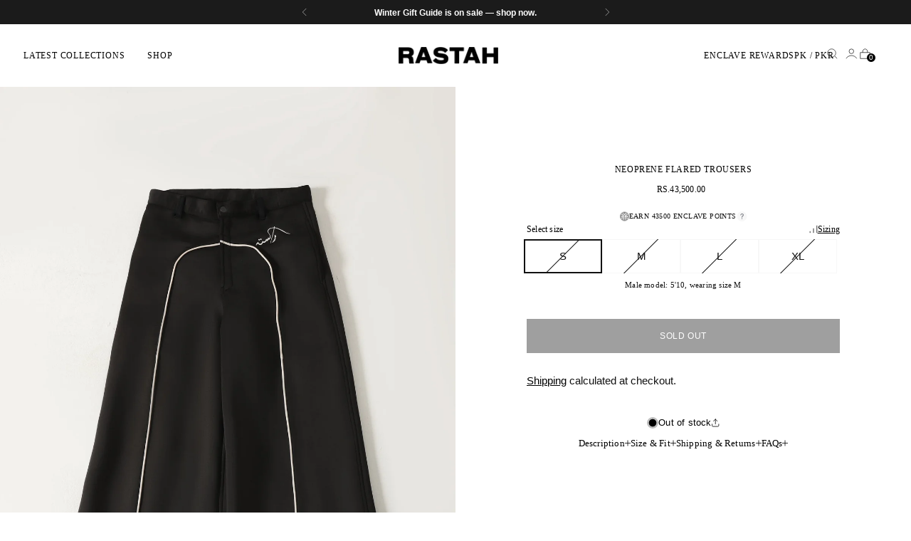

--- FILE ---
content_type: text/html; charset=utf-8
request_url: https://pk.rastah.co/collections/volume-ix/products/amal-black-scuba-trousers
body_size: 80732
content:
<!doctype html>

<!--
  ___                 ___           ___           ___
       /  /\                     /__/\         /  /\         /  /\
      /  /:/_                    \  \:\       /  /:/        /  /::\
     /  /:/ /\  ___     ___       \  \:\     /  /:/        /  /:/\:\
    /  /:/ /:/ /__/\   /  /\  ___  \  \:\   /  /:/  ___   /  /:/  \:\
   /__/:/ /:/  \  \:\ /  /:/ /__/\  \__\:\ /__/:/  /  /\ /__/:/ \__\:\
   \  \:\/:/    \  \:\  /:/  \  \:\ /  /:/ \  \:\ /  /:/ \  \:\ /  /:/
    \  \::/      \  \:\/:/    \  \:\  /:/   \  \:\  /:/   \  \:\  /:/
     \  \:\       \  \::/      \  \:\/:/     \  \:\/:/     \  \:\/:/
      \  \:\       \__\/        \  \::/       \  \::/       \  \::/
       \__\/                     \__\/         \__\/         \__\/

  --------------------------------------------------------------------
  #  Stiletto v1.7.1
  #  Documentation: https://fluorescent.co/help/stiletto/
  #  Purchase: https://themes.shopify.com/themes/stiletto/
  #  A product by Fluorescent: https://fluorescent.co/
  --------------------------------------------------------------------
-->

<html class="no-js" lang="en" data-country='PK' style="--announcement-height: 1px;">
  <head>


<link rel='preconnect dns-prefetch' href='https://api.config-security.com/' crossorigin />
<link rel='preconnect dns-prefetch' href='https://conf.config-security.com/' crossorigin />
<link rel='preconnect dns-prefetch' href='https://whale.camera/' crossorigin />
<script>
/* >> TriplePixel :: start*/
window.TriplePixelData={TripleName:"rastah.myshopify.com",ver:"2.11",plat:"SHOPIFY",isHeadless:false},function(W,H,A,L,E,_,B,N){function O(U,T,P,H,R){void 0===R&&(R=!1),H=new XMLHttpRequest,P?(H.open("POST",U,!0),H.setRequestHeader("Content-Type","application/json")):H.open("GET",U,!0),H.send(JSON.stringify(P||{})),H.onreadystatechange=function(){4===H.readyState&&200===H.status?(R=H.responseText,U.includes(".txt")?eval(R):P||(N[B]=R)):(299<H.status||H.status<200)&&T&&!R&&(R=!0,O(U,T-1,P))}}if(N=window,!N[H+"sn"]){N[H+"sn"]=1,L=function(){return Date.now().toString(36)+"_"+Math.random().toString(36)};try{A.setItem(H,1+(0|A.getItem(H)||0)),(E=JSON.parse(A.getItem(H+"U")||"[]")).push({u:location.href,r:document.referrer,t:Date.now(),id:L()}),A.setItem(H+"U",JSON.stringify(E))}catch(e){}var i,m,p;A.getItem('"!nC`')||(_=A,A=N,A[H]||(E=A[H]=function(t,e,a){return void 0===a&&(a=[]),"State"==t?E.s:(W=L(),(E._q=E._q||[]).push([W,t,e].concat(a)),W)},E.s="Installed",E._q=[],E.ch=W,B="configSecurityConfModel",N[B]=1,O("https://conf.config-security.com/model",5),i=L(),m=A[atob("c2NyZWVu")],_.setItem("di_pmt_wt",i),p={id:i,action:"profile",avatar:_.getItem("auth-security_rand_salt_"),time:m[atob("d2lkdGg=")]+":"+m[atob("aGVpZ2h0")],host:A.TriplePixelData.TripleName,plat:A.TriplePixelData.plat,url:window.location.href,ref:document.referrer,ver:A.TriplePixelData.ver},O("https://api.config-security.com/event",5,p),O("https://whale.camera/live/dot.txt",5)))}}("","TriplePixel",localStorage);
/* << TriplePixel :: end*/
</script>
<script>
window.KiwiSizing = window.KiwiSizing === undefined ? {} : window.KiwiSizing;
KiwiSizing.shop = "rastah.myshopify.com";


KiwiSizing.data = {
  collections: "85451014214,484040933688,484776706360,500290912568,483736092984,137670754374,483735863608,435825869112,459565105464,433458348344,485278744888",
  tags: "female,out_of_stock,produced_in_house,regular_product,Trousers,V9",
  product: "8107454497080",
  vendor: "VOLUME IX",
  type: "TROUSER",
  title: "NEOPRENE FLARED TROUSERS",
  images: ["\/\/pk.rastah.co\/cdn\/shop\/products\/22_1.jpg?v=1731079441","\/\/pk.rastah.co\/cdn\/shop\/products\/21_1.jpg?v=1731079434","\/\/pk.rastah.co\/cdn\/shop\/products\/IMG_6571.jpg?v=1731079346","\/\/pk.rastah.co\/cdn\/shop\/products\/20_1.jpg?v=1731079341","\/\/pk.rastah.co\/cdn\/shop\/products\/IMG_6573_cc4f6f7f-995b-4dca-af12-b2e49bd3f39b.jpg?v=1731079335","\/\/pk.rastah.co\/cdn\/shop\/products\/IMG_6575.jpg?v=1731079326","\/\/pk.rastah.co\/cdn\/shop\/products\/IMG_6732.jpg?v=1731079321","\/\/pk.rastah.co\/cdn\/shop\/products\/IMG_6734.jpg?v=1731079315","\/\/pk.rastah.co\/cdn\/shop\/products\/IMG_6736.jpg?v=1731079224"],
  options: [{"name":"Size","position":1,"values":["S","M","L","XL"]}],
  variants: [{"id":44436782252344,"title":"S","option1":"S","option2":null,"option3":null,"sku":"NEOPRENEFLAREDTROUSERS-S-01","requires_shipping":true,"taxable":false,"featured_image":null,"available":false,"name":"NEOPRENE FLARED TROUSERS - S","public_title":"S","options":["S"],"price":4350000,"weight":1000,"compare_at_price":null,"inventory_management":"shopify","barcode":"82252344","requires_selling_plan":false,"selling_plan_allocations":[]},{"id":44436782285112,"title":"M","option1":"M","option2":null,"option3":null,"sku":"NEOPRENEFLAREDTROUSERS-M-01","requires_shipping":true,"taxable":false,"featured_image":null,"available":false,"name":"NEOPRENE FLARED TROUSERS - M","public_title":"M","options":["M"],"price":4350000,"weight":1000,"compare_at_price":null,"inventory_management":"shopify","barcode":"82285112","requires_selling_plan":false,"selling_plan_allocations":[]},{"id":44436782317880,"title":"L","option1":"L","option2":null,"option3":null,"sku":"NEOPRENEFLAREDTROUSERS-L-01","requires_shipping":true,"taxable":false,"featured_image":null,"available":false,"name":"NEOPRENE FLARED TROUSERS - L","public_title":"L","options":["L"],"price":4350000,"weight":1000,"compare_at_price":null,"inventory_management":"shopify","barcode":"82317880","requires_selling_plan":false,"selling_plan_allocations":[]},{"id":44436782350648,"title":"XL","option1":"XL","option2":null,"option3":null,"sku":"NEOPRENEFLAREDTROUSERS-XL-01","requires_shipping":true,"taxable":false,"featured_image":null,"available":false,"name":"NEOPRENE FLARED TROUSERS - XL","public_title":"XL","options":["XL"],"price":4350000,"weight":1000,"compare_at_price":null,"inventory_management":"shopify","barcode":"82350648","requires_selling_plan":false,"selling_plan_allocations":[]}],
};

</script>
    <meta charset="UTF-8">
    <meta http-equiv="X-UA-Compatible" content="IE=edge,chrome=1">
    <meta name="viewport" content="width=device-width,initial-scale=1">
    
    <link rel="canonical" href="https://pk.rastah.co/products/amal-black-scuba-trousers">
    <link rel="preconnect" href="https://cdn.shopify.com" crossorigin><link rel="shortcut icon" href="//pk.rastah.co/cdn/shop/files/Rastah_resized_cc7431ed-0700-4bff-8f75-d53c73a9b440.png?crop=center&height=32&v=1738817756&width=32" type="image/png"><title>NEOPRENE FLARED TROUSERS
&ndash; Rastah</title><meta name="description" content="Flared neoprene trousers that feature a relaxed fit and the Rastah logo embroidered on the front and the back.  100% polyester neoprene fabric  relaxed fit  rastah logo on front and back Washing/Handling: hand wash with cold water and hang to dry male model 5&#39;10 and 150 lbs wearing medium , female model 5&#39;8 wearing sma">





  
  
  
  
  




<meta name="description" content="Flared neoprene trousers that feature a relaxed fit and the Rastah logo embroidered on the front and the back.  100% polyester neoprene fabric  relaxed fit  rastah logo on front and back Washing/Handling: hand wash with cold water and hang to dry male model 5&amp;#39;10 and 150 lbs wearing medium , female model 5&amp;#39;8 wearing sma">
<meta property="og:url" content="https://pk.rastah.co/products/amal-black-scuba-trousers">
<meta property="og:site_name" content="Rastah">
<meta property="og:type" content="product">
<meta property="og:title" content="NEOPRENE FLARED TROUSERS">
<meta property="og:description" content="Flared neoprene trousers that feature a relaxed fit and the Rastah logo embroidered on the front and the back.  100% polyester neoprene fabric  relaxed fit  rastah logo on front and back Washing/Handling: hand wash with cold water and hang to dry male model 5&amp;#39;10 and 150 lbs wearing medium , female model 5&amp;#39;8 wearing sma">
<meta property="og:image" content="http://pk.rastah.co/cdn/shop/products/22_1.jpg?v=1731079441&width=1024">
<meta property="og:image:secure_url" content="https://pk.rastah.co/cdn/shop/products/22_1.jpg?v=1731079441&width=1024">
<meta property="og:price:amount" content="43,500.00">
<meta property="og:price:currency" content="PKR">

<meta name="twitter:title" content="NEOPRENE FLARED TROUSERS">
<meta name="twitter:description" content="Flared neoprene trousers that feature a relaxed fit and the Rastah logo embroidered on the front and the back.  100% polyester neoprene fabric  relaxed fit  rastah logo on front and back Washing/Handling: hand wash with cold water and hang to dry male model 5&amp;#39;10 and 150 lbs wearing medium , female model 5&amp;#39;8 wearing sma">
<meta name="twitter:card" content="summary_large_image">
<meta name="twitter:image" content="https://pk.rastah.co/cdn/shop/products/22_1.jpg?v=1731079441&width=1024">
<meta name="twitter:image:width" content="480">
<meta name="twitter:image:height" content="480">
<script type="text/javascript">const observer = new MutationObserver(e => { e.forEach(({ addedNodes: e }) => { e.forEach(e => { 1 === e.nodeType && "SCRIPT" === e.tagName && (e.innerHTML.includes("asyncLoad") && (e.innerHTML = e.innerHTML.replace("if(window.attachEvent)", "document.addEventListener('asyncLazyLoad',function(event){asyncLoad();});if(window.attachEvent)").replaceAll(", asyncLoad", ", function(){}")), e.innerHTML.includes("PreviewBarInjector") && (e.innerHTML = e.innerHTML.replace("DOMContentLoaded", "asyncLazyLoad")), (e.className == 'analytics') && (e.type = 'text/lazyload'),(e.src.includes("assets/storefront/features")||e.src.includes("assets/shopify_pay")||e.src.includes("connect.facebook.net"))&&(e.setAttribute("data-src", e.src), e.removeAttribute("src")))})})});observer.observe(document.documentElement,{childList:!0,subtree:!0})</script>  <script src="//cdn.shopify.com/s/files/1/0603/7530/2276/t/1/assets/section.header.js" type="text/javascript"></script>


    <script>
  console.log('Stiletto v1.7.1 by Fluorescent');

  document.documentElement.className = document.documentElement.className.replace('no-js', '');
  if (window.matchMedia(`(prefers-reduced-motion: reduce)`) === true || window.matchMedia(`(prefers-reduced-motion: reduce)`).matches === true) {
    document.documentElement.classList.add('prefers-reduced-motion');
  }

  window.theme = {
    version: 'v1.7.1',
    themeName: 'Stiletto',
    moneyFormat: "Rs.{{amount}}",
    strings: {
      name: "Rastah",
      accessibility: {
        play_video: "Play",
        pause_video: "Pause",
        range_lower: "Lower",
        range_upper: "Upper"
      },
      product: {
        no_shipping_rates: "Shipping rate unavailable",
        country_placeholder: "Country\/Region",
        review: "Write a review"
      },
      products: {
        product: {
          unavailable: "Unavailable",
          unitPrice: "Unit price",
          unitPriceSeparator: "per",
          sku: "SKU"
        }
      },
      cart: {
        editCartNote: "Edit order notes",
        addCartNote: "Add order notes",
        quantityError: "You have the maximum number of this product in your cart"
      },
      pagination: {
        viewing: "You’re viewing {{ of }} of {{ total }}",
        products: "products",
        results: "results"
      }
    },
    routes: {
      root: "/",
      cart: {
        base: "/cart",
        add: "/cart/add",
        change: "/cart/change",
        update: "/cart/update",
        clear: "/cart/clear",
        // Manual routes until Shopify adds support
        shipping: "/cart/shipping_rates",
      },
      // Manual routes until Shopify adds support
      products: "/products",
      productRecommendations: "/recommendations/products",
      predictive_search_url: '/search/suggest',
    },
    icons: {
      chevron: "\u003cspan class=\"icon icon-new icon-chevron \"\u003e\n  \u003csvg viewBox=\"0 0 24 24\" fill=\"none\" xmlns=\"http:\/\/www.w3.org\/2000\/svg\"\u003e\u003cpath d=\"M1.875 7.438 12 17.563 22.125 7.438\" stroke=\"currentColor\" stroke-width=\"2\"\/\u003e\u003c\/svg\u003e\n\u003c\/span\u003e\n\n",
      close: "\u003cspan class=\"icon icon-new icon-close \"\u003e\n  \u003csvg viewBox=\"0 0 24 24\" fill=\"none\" xmlns=\"http:\/\/www.w3.org\/2000\/svg\"\u003e\u003cpath d=\"M2.66 1.34 2 .68.68 2l.66.66 1.32-1.32zm18.68 21.32.66.66L23.32 22l-.66-.66-1.32 1.32zm1.32-20 .66-.66L22 .68l-.66.66 1.32 1.32zM1.34 21.34.68 22 2 23.32l.66-.66-1.32-1.32zm0-18.68 10 10 1.32-1.32-10-10-1.32 1.32zm11.32 10 10-10-1.32-1.32-10 10 1.32 1.32zm-1.32-1.32-10 10 1.32 1.32 10-10-1.32-1.32zm0 1.32 10 10 1.32-1.32-10-10-1.32 1.32z\" fill=\"currentColor\"\/\u003e\u003c\/svg\u003e\n\u003c\/span\u003e\n\n",
      zoom: "\u003cspan class=\"icon icon-new icon-zoom \"\u003e\n  \u003csvg viewBox=\"0 0 24 24\" fill=\"none\" xmlns=\"http:\/\/www.w3.org\/2000\/svg\"\u003e\u003cpath d=\"M10.3,19.71c5.21,0,9.44-4.23,9.44-9.44S15.51,.83,10.3,.83,.86,5.05,.86,10.27s4.23,9.44,9.44,9.44Z\" fill=\"none\" stroke=\"currentColor\" stroke-linecap=\"round\" stroke-miterlimit=\"10\" stroke-width=\"1.63\"\/\u003e\n          \u003cpath d=\"M5.05,10.27H15.54\" fill=\"none\" stroke=\"currentColor\" stroke-miterlimit=\"10\" stroke-width=\"1.63\"\/\u003e\n          \u003cpath class=\"cross-up\" d=\"M10.3,5.02V15.51\" fill=\"none\" stroke=\"currentColor\" stroke-miterlimit=\"10\" stroke-width=\"1.63\"\/\u003e\n          \u003cpath d=\"M16.92,16.9l6.49,6.49\" fill=\"none\" stroke=\"currentColor\" stroke-miterlimit=\"10\" stroke-width=\"1.63\"\/\u003e\u003c\/svg\u003e\n\u003c\/span\u003e\n\n"
    },
    coreData: {
      n: "Stiletto",
      v: "v1.7.1",
    }
  }

  
    window.theme.allCountryOptionTags = "\u003coption value=\"United States\" data-provinces=\"[[\u0026quot;Alabama\u0026quot;,\u0026quot;Alabama\u0026quot;],[\u0026quot;Alaska\u0026quot;,\u0026quot;Alaska\u0026quot;],[\u0026quot;American Samoa\u0026quot;,\u0026quot;American Samoa\u0026quot;],[\u0026quot;Arizona\u0026quot;,\u0026quot;Arizona\u0026quot;],[\u0026quot;Arkansas\u0026quot;,\u0026quot;Arkansas\u0026quot;],[\u0026quot;Armed Forces Americas\u0026quot;,\u0026quot;Armed Forces Americas\u0026quot;],[\u0026quot;Armed Forces Europe\u0026quot;,\u0026quot;Armed Forces Europe\u0026quot;],[\u0026quot;Armed Forces Pacific\u0026quot;,\u0026quot;Armed Forces Pacific\u0026quot;],[\u0026quot;California\u0026quot;,\u0026quot;California\u0026quot;],[\u0026quot;Colorado\u0026quot;,\u0026quot;Colorado\u0026quot;],[\u0026quot;Connecticut\u0026quot;,\u0026quot;Connecticut\u0026quot;],[\u0026quot;Delaware\u0026quot;,\u0026quot;Delaware\u0026quot;],[\u0026quot;District of Columbia\u0026quot;,\u0026quot;Washington DC\u0026quot;],[\u0026quot;Federated States of Micronesia\u0026quot;,\u0026quot;Micronesia\u0026quot;],[\u0026quot;Florida\u0026quot;,\u0026quot;Florida\u0026quot;],[\u0026quot;Georgia\u0026quot;,\u0026quot;Georgia\u0026quot;],[\u0026quot;Guam\u0026quot;,\u0026quot;Guam\u0026quot;],[\u0026quot;Hawaii\u0026quot;,\u0026quot;Hawaii\u0026quot;],[\u0026quot;Idaho\u0026quot;,\u0026quot;Idaho\u0026quot;],[\u0026quot;Illinois\u0026quot;,\u0026quot;Illinois\u0026quot;],[\u0026quot;Indiana\u0026quot;,\u0026quot;Indiana\u0026quot;],[\u0026quot;Iowa\u0026quot;,\u0026quot;Iowa\u0026quot;],[\u0026quot;Kansas\u0026quot;,\u0026quot;Kansas\u0026quot;],[\u0026quot;Kentucky\u0026quot;,\u0026quot;Kentucky\u0026quot;],[\u0026quot;Louisiana\u0026quot;,\u0026quot;Louisiana\u0026quot;],[\u0026quot;Maine\u0026quot;,\u0026quot;Maine\u0026quot;],[\u0026quot;Marshall Islands\u0026quot;,\u0026quot;Marshall Islands\u0026quot;],[\u0026quot;Maryland\u0026quot;,\u0026quot;Maryland\u0026quot;],[\u0026quot;Massachusetts\u0026quot;,\u0026quot;Massachusetts\u0026quot;],[\u0026quot;Michigan\u0026quot;,\u0026quot;Michigan\u0026quot;],[\u0026quot;Minnesota\u0026quot;,\u0026quot;Minnesota\u0026quot;],[\u0026quot;Mississippi\u0026quot;,\u0026quot;Mississippi\u0026quot;],[\u0026quot;Missouri\u0026quot;,\u0026quot;Missouri\u0026quot;],[\u0026quot;Montana\u0026quot;,\u0026quot;Montana\u0026quot;],[\u0026quot;Nebraska\u0026quot;,\u0026quot;Nebraska\u0026quot;],[\u0026quot;Nevada\u0026quot;,\u0026quot;Nevada\u0026quot;],[\u0026quot;New Hampshire\u0026quot;,\u0026quot;New Hampshire\u0026quot;],[\u0026quot;New Jersey\u0026quot;,\u0026quot;New Jersey\u0026quot;],[\u0026quot;New Mexico\u0026quot;,\u0026quot;New Mexico\u0026quot;],[\u0026quot;New York\u0026quot;,\u0026quot;New York\u0026quot;],[\u0026quot;North Carolina\u0026quot;,\u0026quot;North Carolina\u0026quot;],[\u0026quot;North Dakota\u0026quot;,\u0026quot;North Dakota\u0026quot;],[\u0026quot;Northern Mariana Islands\u0026quot;,\u0026quot;Northern Mariana Islands\u0026quot;],[\u0026quot;Ohio\u0026quot;,\u0026quot;Ohio\u0026quot;],[\u0026quot;Oklahoma\u0026quot;,\u0026quot;Oklahoma\u0026quot;],[\u0026quot;Oregon\u0026quot;,\u0026quot;Oregon\u0026quot;],[\u0026quot;Palau\u0026quot;,\u0026quot;Palau\u0026quot;],[\u0026quot;Pennsylvania\u0026quot;,\u0026quot;Pennsylvania\u0026quot;],[\u0026quot;Puerto Rico\u0026quot;,\u0026quot;Puerto Rico\u0026quot;],[\u0026quot;Rhode Island\u0026quot;,\u0026quot;Rhode Island\u0026quot;],[\u0026quot;South Carolina\u0026quot;,\u0026quot;South Carolina\u0026quot;],[\u0026quot;South Dakota\u0026quot;,\u0026quot;South Dakota\u0026quot;],[\u0026quot;Tennessee\u0026quot;,\u0026quot;Tennessee\u0026quot;],[\u0026quot;Texas\u0026quot;,\u0026quot;Texas\u0026quot;],[\u0026quot;Utah\u0026quot;,\u0026quot;Utah\u0026quot;],[\u0026quot;Vermont\u0026quot;,\u0026quot;Vermont\u0026quot;],[\u0026quot;Virgin Islands\u0026quot;,\u0026quot;U.S. Virgin Islands\u0026quot;],[\u0026quot;Virginia\u0026quot;,\u0026quot;Virginia\u0026quot;],[\u0026quot;Washington\u0026quot;,\u0026quot;Washington\u0026quot;],[\u0026quot;West Virginia\u0026quot;,\u0026quot;West Virginia\u0026quot;],[\u0026quot;Wisconsin\u0026quot;,\u0026quot;Wisconsin\u0026quot;],[\u0026quot;Wyoming\u0026quot;,\u0026quot;Wyoming\u0026quot;]]\"\u003eUnited States\u003c\/option\u003e\n\u003coption value=\"Pakistan\" data-provinces=\"[]\"\u003ePakistan\u003c\/option\u003e\n\u003coption value=\"United Kingdom\" data-provinces=\"[[\u0026quot;British Forces\u0026quot;,\u0026quot;British Forces\u0026quot;],[\u0026quot;England\u0026quot;,\u0026quot;England\u0026quot;],[\u0026quot;Northern Ireland\u0026quot;,\u0026quot;Northern Ireland\u0026quot;],[\u0026quot;Scotland\u0026quot;,\u0026quot;Scotland\u0026quot;],[\u0026quot;Wales\u0026quot;,\u0026quot;Wales\u0026quot;]]\"\u003eUnited Kingdom\u003c\/option\u003e\n\u003coption value=\"Canada\" data-provinces=\"[[\u0026quot;Alberta\u0026quot;,\u0026quot;Alberta\u0026quot;],[\u0026quot;British Columbia\u0026quot;,\u0026quot;British Columbia\u0026quot;],[\u0026quot;Manitoba\u0026quot;,\u0026quot;Manitoba\u0026quot;],[\u0026quot;New Brunswick\u0026quot;,\u0026quot;New Brunswick\u0026quot;],[\u0026quot;Newfoundland and Labrador\u0026quot;,\u0026quot;Newfoundland and Labrador\u0026quot;],[\u0026quot;Northwest Territories\u0026quot;,\u0026quot;Northwest Territories\u0026quot;],[\u0026quot;Nova Scotia\u0026quot;,\u0026quot;Nova Scotia\u0026quot;],[\u0026quot;Nunavut\u0026quot;,\u0026quot;Nunavut\u0026quot;],[\u0026quot;Ontario\u0026quot;,\u0026quot;Ontario\u0026quot;],[\u0026quot;Prince Edward Island\u0026quot;,\u0026quot;Prince Edward Island\u0026quot;],[\u0026quot;Quebec\u0026quot;,\u0026quot;Quebec\u0026quot;],[\u0026quot;Saskatchewan\u0026quot;,\u0026quot;Saskatchewan\u0026quot;],[\u0026quot;Yukon\u0026quot;,\u0026quot;Yukon\u0026quot;]]\"\u003eCanada\u003c\/option\u003e\n\u003coption value=\"---\" data-provinces=\"[]\"\u003e---\u003c\/option\u003e\n\u003coption value=\"Afghanistan\" data-provinces=\"[]\"\u003eAfghanistan\u003c\/option\u003e\n\u003coption value=\"Aland Islands\" data-provinces=\"[]\"\u003eÅland Islands\u003c\/option\u003e\n\u003coption value=\"Albania\" data-provinces=\"[]\"\u003eAlbania\u003c\/option\u003e\n\u003coption value=\"Algeria\" data-provinces=\"[]\"\u003eAlgeria\u003c\/option\u003e\n\u003coption value=\"Andorra\" data-provinces=\"[]\"\u003eAndorra\u003c\/option\u003e\n\u003coption value=\"Angola\" data-provinces=\"[]\"\u003eAngola\u003c\/option\u003e\n\u003coption value=\"Anguilla\" data-provinces=\"[]\"\u003eAnguilla\u003c\/option\u003e\n\u003coption value=\"Antigua And Barbuda\" data-provinces=\"[]\"\u003eAntigua \u0026 Barbuda\u003c\/option\u003e\n\u003coption value=\"Argentina\" data-provinces=\"[[\u0026quot;Buenos Aires\u0026quot;,\u0026quot;Buenos Aires Province\u0026quot;],[\u0026quot;Catamarca\u0026quot;,\u0026quot;Catamarca\u0026quot;],[\u0026quot;Chaco\u0026quot;,\u0026quot;Chaco\u0026quot;],[\u0026quot;Chubut\u0026quot;,\u0026quot;Chubut\u0026quot;],[\u0026quot;Ciudad Autónoma de Buenos Aires\u0026quot;,\u0026quot;Buenos Aires (Autonomous City)\u0026quot;],[\u0026quot;Corrientes\u0026quot;,\u0026quot;Corrientes\u0026quot;],[\u0026quot;Córdoba\u0026quot;,\u0026quot;Córdoba\u0026quot;],[\u0026quot;Entre Ríos\u0026quot;,\u0026quot;Entre Ríos\u0026quot;],[\u0026quot;Formosa\u0026quot;,\u0026quot;Formosa\u0026quot;],[\u0026quot;Jujuy\u0026quot;,\u0026quot;Jujuy\u0026quot;],[\u0026quot;La Pampa\u0026quot;,\u0026quot;La Pampa\u0026quot;],[\u0026quot;La Rioja\u0026quot;,\u0026quot;La Rioja\u0026quot;],[\u0026quot;Mendoza\u0026quot;,\u0026quot;Mendoza\u0026quot;],[\u0026quot;Misiones\u0026quot;,\u0026quot;Misiones\u0026quot;],[\u0026quot;Neuquén\u0026quot;,\u0026quot;Neuquén\u0026quot;],[\u0026quot;Río Negro\u0026quot;,\u0026quot;Río Negro\u0026quot;],[\u0026quot;Salta\u0026quot;,\u0026quot;Salta\u0026quot;],[\u0026quot;San Juan\u0026quot;,\u0026quot;San Juan\u0026quot;],[\u0026quot;San Luis\u0026quot;,\u0026quot;San Luis\u0026quot;],[\u0026quot;Santa Cruz\u0026quot;,\u0026quot;Santa Cruz\u0026quot;],[\u0026quot;Santa Fe\u0026quot;,\u0026quot;Santa Fe\u0026quot;],[\u0026quot;Santiago Del Estero\u0026quot;,\u0026quot;Santiago del Estero\u0026quot;],[\u0026quot;Tierra Del Fuego\u0026quot;,\u0026quot;Tierra del Fuego\u0026quot;],[\u0026quot;Tucumán\u0026quot;,\u0026quot;Tucumán\u0026quot;]]\"\u003eArgentina\u003c\/option\u003e\n\u003coption value=\"Armenia\" data-provinces=\"[]\"\u003eArmenia\u003c\/option\u003e\n\u003coption value=\"Aruba\" data-provinces=\"[]\"\u003eAruba\u003c\/option\u003e\n\u003coption value=\"Ascension Island\" data-provinces=\"[]\"\u003eAscension Island\u003c\/option\u003e\n\u003coption value=\"Australia\" data-provinces=\"[[\u0026quot;Australian Capital Territory\u0026quot;,\u0026quot;Australian Capital Territory\u0026quot;],[\u0026quot;New South Wales\u0026quot;,\u0026quot;New South Wales\u0026quot;],[\u0026quot;Northern Territory\u0026quot;,\u0026quot;Northern Territory\u0026quot;],[\u0026quot;Queensland\u0026quot;,\u0026quot;Queensland\u0026quot;],[\u0026quot;South Australia\u0026quot;,\u0026quot;South Australia\u0026quot;],[\u0026quot;Tasmania\u0026quot;,\u0026quot;Tasmania\u0026quot;],[\u0026quot;Victoria\u0026quot;,\u0026quot;Victoria\u0026quot;],[\u0026quot;Western Australia\u0026quot;,\u0026quot;Western Australia\u0026quot;]]\"\u003eAustralia\u003c\/option\u003e\n\u003coption value=\"Austria\" data-provinces=\"[]\"\u003eAustria\u003c\/option\u003e\n\u003coption value=\"Azerbaijan\" data-provinces=\"[]\"\u003eAzerbaijan\u003c\/option\u003e\n\u003coption value=\"Bahamas\" data-provinces=\"[]\"\u003eBahamas\u003c\/option\u003e\n\u003coption value=\"Bahrain\" data-provinces=\"[]\"\u003eBahrain\u003c\/option\u003e\n\u003coption value=\"Bangladesh\" data-provinces=\"[]\"\u003eBangladesh\u003c\/option\u003e\n\u003coption value=\"Barbados\" data-provinces=\"[]\"\u003eBarbados\u003c\/option\u003e\n\u003coption value=\"Belarus\" data-provinces=\"[]\"\u003eBelarus\u003c\/option\u003e\n\u003coption value=\"Belgium\" data-provinces=\"[]\"\u003eBelgium\u003c\/option\u003e\n\u003coption value=\"Belize\" data-provinces=\"[]\"\u003eBelize\u003c\/option\u003e\n\u003coption value=\"Benin\" data-provinces=\"[]\"\u003eBenin\u003c\/option\u003e\n\u003coption value=\"Bermuda\" data-provinces=\"[]\"\u003eBermuda\u003c\/option\u003e\n\u003coption value=\"Bhutan\" data-provinces=\"[]\"\u003eBhutan\u003c\/option\u003e\n\u003coption value=\"Bolivia\" data-provinces=\"[]\"\u003eBolivia\u003c\/option\u003e\n\u003coption value=\"Bosnia And Herzegovina\" data-provinces=\"[]\"\u003eBosnia \u0026 Herzegovina\u003c\/option\u003e\n\u003coption value=\"Botswana\" data-provinces=\"[]\"\u003eBotswana\u003c\/option\u003e\n\u003coption value=\"Brazil\" data-provinces=\"[[\u0026quot;Acre\u0026quot;,\u0026quot;Acre\u0026quot;],[\u0026quot;Alagoas\u0026quot;,\u0026quot;Alagoas\u0026quot;],[\u0026quot;Amapá\u0026quot;,\u0026quot;Amapá\u0026quot;],[\u0026quot;Amazonas\u0026quot;,\u0026quot;Amazonas\u0026quot;],[\u0026quot;Bahia\u0026quot;,\u0026quot;Bahia\u0026quot;],[\u0026quot;Ceará\u0026quot;,\u0026quot;Ceará\u0026quot;],[\u0026quot;Distrito Federal\u0026quot;,\u0026quot;Federal District\u0026quot;],[\u0026quot;Espírito Santo\u0026quot;,\u0026quot;Espírito Santo\u0026quot;],[\u0026quot;Goiás\u0026quot;,\u0026quot;Goiás\u0026quot;],[\u0026quot;Maranhão\u0026quot;,\u0026quot;Maranhão\u0026quot;],[\u0026quot;Mato Grosso\u0026quot;,\u0026quot;Mato Grosso\u0026quot;],[\u0026quot;Mato Grosso do Sul\u0026quot;,\u0026quot;Mato Grosso do Sul\u0026quot;],[\u0026quot;Minas Gerais\u0026quot;,\u0026quot;Minas Gerais\u0026quot;],[\u0026quot;Paraná\u0026quot;,\u0026quot;Paraná\u0026quot;],[\u0026quot;Paraíba\u0026quot;,\u0026quot;Paraíba\u0026quot;],[\u0026quot;Pará\u0026quot;,\u0026quot;Pará\u0026quot;],[\u0026quot;Pernambuco\u0026quot;,\u0026quot;Pernambuco\u0026quot;],[\u0026quot;Piauí\u0026quot;,\u0026quot;Piauí\u0026quot;],[\u0026quot;Rio Grande do Norte\u0026quot;,\u0026quot;Rio Grande do Norte\u0026quot;],[\u0026quot;Rio Grande do Sul\u0026quot;,\u0026quot;Rio Grande do Sul\u0026quot;],[\u0026quot;Rio de Janeiro\u0026quot;,\u0026quot;Rio de Janeiro\u0026quot;],[\u0026quot;Rondônia\u0026quot;,\u0026quot;Rondônia\u0026quot;],[\u0026quot;Roraima\u0026quot;,\u0026quot;Roraima\u0026quot;],[\u0026quot;Santa Catarina\u0026quot;,\u0026quot;Santa Catarina\u0026quot;],[\u0026quot;Sergipe\u0026quot;,\u0026quot;Sergipe\u0026quot;],[\u0026quot;São Paulo\u0026quot;,\u0026quot;São Paulo\u0026quot;],[\u0026quot;Tocantins\u0026quot;,\u0026quot;Tocantins\u0026quot;]]\"\u003eBrazil\u003c\/option\u003e\n\u003coption value=\"British Indian Ocean Territory\" data-provinces=\"[]\"\u003eBritish Indian Ocean Territory\u003c\/option\u003e\n\u003coption value=\"Virgin Islands, British\" data-provinces=\"[]\"\u003eBritish Virgin Islands\u003c\/option\u003e\n\u003coption value=\"Brunei\" data-provinces=\"[]\"\u003eBrunei\u003c\/option\u003e\n\u003coption value=\"Bulgaria\" data-provinces=\"[]\"\u003eBulgaria\u003c\/option\u003e\n\u003coption value=\"Burkina Faso\" data-provinces=\"[]\"\u003eBurkina Faso\u003c\/option\u003e\n\u003coption value=\"Burundi\" data-provinces=\"[]\"\u003eBurundi\u003c\/option\u003e\n\u003coption value=\"Cambodia\" data-provinces=\"[]\"\u003eCambodia\u003c\/option\u003e\n\u003coption value=\"Republic of Cameroon\" data-provinces=\"[]\"\u003eCameroon\u003c\/option\u003e\n\u003coption value=\"Canada\" data-provinces=\"[[\u0026quot;Alberta\u0026quot;,\u0026quot;Alberta\u0026quot;],[\u0026quot;British Columbia\u0026quot;,\u0026quot;British Columbia\u0026quot;],[\u0026quot;Manitoba\u0026quot;,\u0026quot;Manitoba\u0026quot;],[\u0026quot;New Brunswick\u0026quot;,\u0026quot;New Brunswick\u0026quot;],[\u0026quot;Newfoundland and Labrador\u0026quot;,\u0026quot;Newfoundland and Labrador\u0026quot;],[\u0026quot;Northwest Territories\u0026quot;,\u0026quot;Northwest Territories\u0026quot;],[\u0026quot;Nova Scotia\u0026quot;,\u0026quot;Nova Scotia\u0026quot;],[\u0026quot;Nunavut\u0026quot;,\u0026quot;Nunavut\u0026quot;],[\u0026quot;Ontario\u0026quot;,\u0026quot;Ontario\u0026quot;],[\u0026quot;Prince Edward Island\u0026quot;,\u0026quot;Prince Edward Island\u0026quot;],[\u0026quot;Quebec\u0026quot;,\u0026quot;Quebec\u0026quot;],[\u0026quot;Saskatchewan\u0026quot;,\u0026quot;Saskatchewan\u0026quot;],[\u0026quot;Yukon\u0026quot;,\u0026quot;Yukon\u0026quot;]]\"\u003eCanada\u003c\/option\u003e\n\u003coption value=\"Cape Verde\" data-provinces=\"[]\"\u003eCape Verde\u003c\/option\u003e\n\u003coption value=\"Caribbean Netherlands\" data-provinces=\"[]\"\u003eCaribbean Netherlands\u003c\/option\u003e\n\u003coption value=\"Cayman Islands\" data-provinces=\"[]\"\u003eCayman Islands\u003c\/option\u003e\n\u003coption value=\"Central African Republic\" data-provinces=\"[]\"\u003eCentral African Republic\u003c\/option\u003e\n\u003coption value=\"Chad\" data-provinces=\"[]\"\u003eChad\u003c\/option\u003e\n\u003coption value=\"Chile\" data-provinces=\"[[\u0026quot;Antofagasta\u0026quot;,\u0026quot;Antofagasta\u0026quot;],[\u0026quot;Araucanía\u0026quot;,\u0026quot;Araucanía\u0026quot;],[\u0026quot;Arica and Parinacota\u0026quot;,\u0026quot;Arica y Parinacota\u0026quot;],[\u0026quot;Atacama\u0026quot;,\u0026quot;Atacama\u0026quot;],[\u0026quot;Aysén\u0026quot;,\u0026quot;Aysén\u0026quot;],[\u0026quot;Biobío\u0026quot;,\u0026quot;Bío Bío\u0026quot;],[\u0026quot;Coquimbo\u0026quot;,\u0026quot;Coquimbo\u0026quot;],[\u0026quot;Los Lagos\u0026quot;,\u0026quot;Los Lagos\u0026quot;],[\u0026quot;Los Ríos\u0026quot;,\u0026quot;Los Ríos\u0026quot;],[\u0026quot;Magallanes\u0026quot;,\u0026quot;Magallanes Region\u0026quot;],[\u0026quot;Maule\u0026quot;,\u0026quot;Maule\u0026quot;],[\u0026quot;O\u0026#39;Higgins\u0026quot;,\u0026quot;Libertador General Bernardo O’Higgins\u0026quot;],[\u0026quot;Santiago\u0026quot;,\u0026quot;Santiago Metropolitan\u0026quot;],[\u0026quot;Tarapacá\u0026quot;,\u0026quot;Tarapacá\u0026quot;],[\u0026quot;Valparaíso\u0026quot;,\u0026quot;Valparaíso\u0026quot;],[\u0026quot;Ñuble\u0026quot;,\u0026quot;Ñuble\u0026quot;]]\"\u003eChile\u003c\/option\u003e\n\u003coption value=\"China\" data-provinces=\"[[\u0026quot;Anhui\u0026quot;,\u0026quot;Anhui\u0026quot;],[\u0026quot;Beijing\u0026quot;,\u0026quot;Beijing\u0026quot;],[\u0026quot;Chongqing\u0026quot;,\u0026quot;Chongqing\u0026quot;],[\u0026quot;Fujian\u0026quot;,\u0026quot;Fujian\u0026quot;],[\u0026quot;Gansu\u0026quot;,\u0026quot;Gansu\u0026quot;],[\u0026quot;Guangdong\u0026quot;,\u0026quot;Guangdong\u0026quot;],[\u0026quot;Guangxi\u0026quot;,\u0026quot;Guangxi\u0026quot;],[\u0026quot;Guizhou\u0026quot;,\u0026quot;Guizhou\u0026quot;],[\u0026quot;Hainan\u0026quot;,\u0026quot;Hainan\u0026quot;],[\u0026quot;Hebei\u0026quot;,\u0026quot;Hebei\u0026quot;],[\u0026quot;Heilongjiang\u0026quot;,\u0026quot;Heilongjiang\u0026quot;],[\u0026quot;Henan\u0026quot;,\u0026quot;Henan\u0026quot;],[\u0026quot;Hubei\u0026quot;,\u0026quot;Hubei\u0026quot;],[\u0026quot;Hunan\u0026quot;,\u0026quot;Hunan\u0026quot;],[\u0026quot;Inner Mongolia\u0026quot;,\u0026quot;Inner Mongolia\u0026quot;],[\u0026quot;Jiangsu\u0026quot;,\u0026quot;Jiangsu\u0026quot;],[\u0026quot;Jiangxi\u0026quot;,\u0026quot;Jiangxi\u0026quot;],[\u0026quot;Jilin\u0026quot;,\u0026quot;Jilin\u0026quot;],[\u0026quot;Liaoning\u0026quot;,\u0026quot;Liaoning\u0026quot;],[\u0026quot;Ningxia\u0026quot;,\u0026quot;Ningxia\u0026quot;],[\u0026quot;Qinghai\u0026quot;,\u0026quot;Qinghai\u0026quot;],[\u0026quot;Shaanxi\u0026quot;,\u0026quot;Shaanxi\u0026quot;],[\u0026quot;Shandong\u0026quot;,\u0026quot;Shandong\u0026quot;],[\u0026quot;Shanghai\u0026quot;,\u0026quot;Shanghai\u0026quot;],[\u0026quot;Shanxi\u0026quot;,\u0026quot;Shanxi\u0026quot;],[\u0026quot;Sichuan\u0026quot;,\u0026quot;Sichuan\u0026quot;],[\u0026quot;Tianjin\u0026quot;,\u0026quot;Tianjin\u0026quot;],[\u0026quot;Xinjiang\u0026quot;,\u0026quot;Xinjiang\u0026quot;],[\u0026quot;Xizang\u0026quot;,\u0026quot;Tibet\u0026quot;],[\u0026quot;Yunnan\u0026quot;,\u0026quot;Yunnan\u0026quot;],[\u0026quot;Zhejiang\u0026quot;,\u0026quot;Zhejiang\u0026quot;]]\"\u003eChina\u003c\/option\u003e\n\u003coption value=\"Christmas Island\" data-provinces=\"[]\"\u003eChristmas Island\u003c\/option\u003e\n\u003coption value=\"Cocos (Keeling) Islands\" data-provinces=\"[]\"\u003eCocos (Keeling) Islands\u003c\/option\u003e\n\u003coption value=\"Colombia\" data-provinces=\"[[\u0026quot;Amazonas\u0026quot;,\u0026quot;Amazonas\u0026quot;],[\u0026quot;Antioquia\u0026quot;,\u0026quot;Antioquia\u0026quot;],[\u0026quot;Arauca\u0026quot;,\u0026quot;Arauca\u0026quot;],[\u0026quot;Atlántico\u0026quot;,\u0026quot;Atlántico\u0026quot;],[\u0026quot;Bogotá, D.C.\u0026quot;,\u0026quot;Capital District\u0026quot;],[\u0026quot;Bolívar\u0026quot;,\u0026quot;Bolívar\u0026quot;],[\u0026quot;Boyacá\u0026quot;,\u0026quot;Boyacá\u0026quot;],[\u0026quot;Caldas\u0026quot;,\u0026quot;Caldas\u0026quot;],[\u0026quot;Caquetá\u0026quot;,\u0026quot;Caquetá\u0026quot;],[\u0026quot;Casanare\u0026quot;,\u0026quot;Casanare\u0026quot;],[\u0026quot;Cauca\u0026quot;,\u0026quot;Cauca\u0026quot;],[\u0026quot;Cesar\u0026quot;,\u0026quot;Cesar\u0026quot;],[\u0026quot;Chocó\u0026quot;,\u0026quot;Chocó\u0026quot;],[\u0026quot;Cundinamarca\u0026quot;,\u0026quot;Cundinamarca\u0026quot;],[\u0026quot;Córdoba\u0026quot;,\u0026quot;Córdoba\u0026quot;],[\u0026quot;Guainía\u0026quot;,\u0026quot;Guainía\u0026quot;],[\u0026quot;Guaviare\u0026quot;,\u0026quot;Guaviare\u0026quot;],[\u0026quot;Huila\u0026quot;,\u0026quot;Huila\u0026quot;],[\u0026quot;La Guajira\u0026quot;,\u0026quot;La Guajira\u0026quot;],[\u0026quot;Magdalena\u0026quot;,\u0026quot;Magdalena\u0026quot;],[\u0026quot;Meta\u0026quot;,\u0026quot;Meta\u0026quot;],[\u0026quot;Nariño\u0026quot;,\u0026quot;Nariño\u0026quot;],[\u0026quot;Norte de Santander\u0026quot;,\u0026quot;Norte de Santander\u0026quot;],[\u0026quot;Putumayo\u0026quot;,\u0026quot;Putumayo\u0026quot;],[\u0026quot;Quindío\u0026quot;,\u0026quot;Quindío\u0026quot;],[\u0026quot;Risaralda\u0026quot;,\u0026quot;Risaralda\u0026quot;],[\u0026quot;San Andrés, Providencia y Santa Catalina\u0026quot;,\u0026quot;San Andrés \\u0026 Providencia\u0026quot;],[\u0026quot;Santander\u0026quot;,\u0026quot;Santander\u0026quot;],[\u0026quot;Sucre\u0026quot;,\u0026quot;Sucre\u0026quot;],[\u0026quot;Tolima\u0026quot;,\u0026quot;Tolima\u0026quot;],[\u0026quot;Valle del Cauca\u0026quot;,\u0026quot;Valle del Cauca\u0026quot;],[\u0026quot;Vaupés\u0026quot;,\u0026quot;Vaupés\u0026quot;],[\u0026quot;Vichada\u0026quot;,\u0026quot;Vichada\u0026quot;]]\"\u003eColombia\u003c\/option\u003e\n\u003coption value=\"Comoros\" data-provinces=\"[]\"\u003eComoros\u003c\/option\u003e\n\u003coption value=\"Congo\" data-provinces=\"[]\"\u003eCongo - Brazzaville\u003c\/option\u003e\n\u003coption value=\"Congo, The Democratic Republic Of The\" data-provinces=\"[]\"\u003eCongo - Kinshasa\u003c\/option\u003e\n\u003coption value=\"Cook Islands\" data-provinces=\"[]\"\u003eCook Islands\u003c\/option\u003e\n\u003coption value=\"Costa Rica\" data-provinces=\"[[\u0026quot;Alajuela\u0026quot;,\u0026quot;Alajuela\u0026quot;],[\u0026quot;Cartago\u0026quot;,\u0026quot;Cartago\u0026quot;],[\u0026quot;Guanacaste\u0026quot;,\u0026quot;Guanacaste\u0026quot;],[\u0026quot;Heredia\u0026quot;,\u0026quot;Heredia\u0026quot;],[\u0026quot;Limón\u0026quot;,\u0026quot;Limón\u0026quot;],[\u0026quot;Puntarenas\u0026quot;,\u0026quot;Puntarenas\u0026quot;],[\u0026quot;San José\u0026quot;,\u0026quot;San José\u0026quot;]]\"\u003eCosta Rica\u003c\/option\u003e\n\u003coption value=\"Croatia\" data-provinces=\"[]\"\u003eCroatia\u003c\/option\u003e\n\u003coption value=\"Curaçao\" data-provinces=\"[]\"\u003eCuraçao\u003c\/option\u003e\n\u003coption value=\"Cyprus\" data-provinces=\"[]\"\u003eCyprus\u003c\/option\u003e\n\u003coption value=\"Czech Republic\" data-provinces=\"[]\"\u003eCzechia\u003c\/option\u003e\n\u003coption value=\"Côte d'Ivoire\" data-provinces=\"[]\"\u003eCôte d’Ivoire\u003c\/option\u003e\n\u003coption value=\"Denmark\" data-provinces=\"[]\"\u003eDenmark\u003c\/option\u003e\n\u003coption value=\"Djibouti\" data-provinces=\"[]\"\u003eDjibouti\u003c\/option\u003e\n\u003coption value=\"Dominica\" data-provinces=\"[]\"\u003eDominica\u003c\/option\u003e\n\u003coption value=\"Dominican Republic\" data-provinces=\"[]\"\u003eDominican Republic\u003c\/option\u003e\n\u003coption value=\"Ecuador\" data-provinces=\"[]\"\u003eEcuador\u003c\/option\u003e\n\u003coption value=\"Egypt\" data-provinces=\"[[\u0026quot;6th of October\u0026quot;,\u0026quot;6th of October\u0026quot;],[\u0026quot;Al Sharqia\u0026quot;,\u0026quot;Al Sharqia\u0026quot;],[\u0026quot;Alexandria\u0026quot;,\u0026quot;Alexandria\u0026quot;],[\u0026quot;Aswan\u0026quot;,\u0026quot;Aswan\u0026quot;],[\u0026quot;Asyut\u0026quot;,\u0026quot;Asyut\u0026quot;],[\u0026quot;Beheira\u0026quot;,\u0026quot;Beheira\u0026quot;],[\u0026quot;Beni Suef\u0026quot;,\u0026quot;Beni Suef\u0026quot;],[\u0026quot;Cairo\u0026quot;,\u0026quot;Cairo\u0026quot;],[\u0026quot;Dakahlia\u0026quot;,\u0026quot;Dakahlia\u0026quot;],[\u0026quot;Damietta\u0026quot;,\u0026quot;Damietta\u0026quot;],[\u0026quot;Faiyum\u0026quot;,\u0026quot;Faiyum\u0026quot;],[\u0026quot;Gharbia\u0026quot;,\u0026quot;Gharbia\u0026quot;],[\u0026quot;Giza\u0026quot;,\u0026quot;Giza\u0026quot;],[\u0026quot;Helwan\u0026quot;,\u0026quot;Helwan\u0026quot;],[\u0026quot;Ismailia\u0026quot;,\u0026quot;Ismailia\u0026quot;],[\u0026quot;Kafr el-Sheikh\u0026quot;,\u0026quot;Kafr el-Sheikh\u0026quot;],[\u0026quot;Luxor\u0026quot;,\u0026quot;Luxor\u0026quot;],[\u0026quot;Matrouh\u0026quot;,\u0026quot;Matrouh\u0026quot;],[\u0026quot;Minya\u0026quot;,\u0026quot;Minya\u0026quot;],[\u0026quot;Monufia\u0026quot;,\u0026quot;Monufia\u0026quot;],[\u0026quot;New Valley\u0026quot;,\u0026quot;New Valley\u0026quot;],[\u0026quot;North Sinai\u0026quot;,\u0026quot;North Sinai\u0026quot;],[\u0026quot;Port Said\u0026quot;,\u0026quot;Port Said\u0026quot;],[\u0026quot;Qalyubia\u0026quot;,\u0026quot;Qalyubia\u0026quot;],[\u0026quot;Qena\u0026quot;,\u0026quot;Qena\u0026quot;],[\u0026quot;Red Sea\u0026quot;,\u0026quot;Red Sea\u0026quot;],[\u0026quot;Sohag\u0026quot;,\u0026quot;Sohag\u0026quot;],[\u0026quot;South Sinai\u0026quot;,\u0026quot;South Sinai\u0026quot;],[\u0026quot;Suez\u0026quot;,\u0026quot;Suez\u0026quot;]]\"\u003eEgypt\u003c\/option\u003e\n\u003coption value=\"El Salvador\" data-provinces=\"[[\u0026quot;Ahuachapán\u0026quot;,\u0026quot;Ahuachapán\u0026quot;],[\u0026quot;Cabañas\u0026quot;,\u0026quot;Cabañas\u0026quot;],[\u0026quot;Chalatenango\u0026quot;,\u0026quot;Chalatenango\u0026quot;],[\u0026quot;Cuscatlán\u0026quot;,\u0026quot;Cuscatlán\u0026quot;],[\u0026quot;La Libertad\u0026quot;,\u0026quot;La Libertad\u0026quot;],[\u0026quot;La Paz\u0026quot;,\u0026quot;La Paz\u0026quot;],[\u0026quot;La Unión\u0026quot;,\u0026quot;La Unión\u0026quot;],[\u0026quot;Morazán\u0026quot;,\u0026quot;Morazán\u0026quot;],[\u0026quot;San Miguel\u0026quot;,\u0026quot;San Miguel\u0026quot;],[\u0026quot;San Salvador\u0026quot;,\u0026quot;San Salvador\u0026quot;],[\u0026quot;San Vicente\u0026quot;,\u0026quot;San Vicente\u0026quot;],[\u0026quot;Santa Ana\u0026quot;,\u0026quot;Santa Ana\u0026quot;],[\u0026quot;Sonsonate\u0026quot;,\u0026quot;Sonsonate\u0026quot;],[\u0026quot;Usulután\u0026quot;,\u0026quot;Usulután\u0026quot;]]\"\u003eEl Salvador\u003c\/option\u003e\n\u003coption value=\"Equatorial Guinea\" data-provinces=\"[]\"\u003eEquatorial Guinea\u003c\/option\u003e\n\u003coption value=\"Eritrea\" data-provinces=\"[]\"\u003eEritrea\u003c\/option\u003e\n\u003coption value=\"Estonia\" data-provinces=\"[]\"\u003eEstonia\u003c\/option\u003e\n\u003coption value=\"Eswatini\" data-provinces=\"[]\"\u003eEswatini\u003c\/option\u003e\n\u003coption value=\"Ethiopia\" data-provinces=\"[]\"\u003eEthiopia\u003c\/option\u003e\n\u003coption value=\"Falkland Islands (Malvinas)\" data-provinces=\"[]\"\u003eFalkland Islands\u003c\/option\u003e\n\u003coption value=\"Faroe Islands\" data-provinces=\"[]\"\u003eFaroe Islands\u003c\/option\u003e\n\u003coption value=\"Fiji\" data-provinces=\"[]\"\u003eFiji\u003c\/option\u003e\n\u003coption value=\"Finland\" data-provinces=\"[]\"\u003eFinland\u003c\/option\u003e\n\u003coption value=\"France\" data-provinces=\"[]\"\u003eFrance\u003c\/option\u003e\n\u003coption value=\"French Guiana\" data-provinces=\"[]\"\u003eFrench Guiana\u003c\/option\u003e\n\u003coption value=\"French Polynesia\" data-provinces=\"[]\"\u003eFrench Polynesia\u003c\/option\u003e\n\u003coption value=\"French Southern Territories\" data-provinces=\"[]\"\u003eFrench Southern Territories\u003c\/option\u003e\n\u003coption value=\"Gabon\" data-provinces=\"[]\"\u003eGabon\u003c\/option\u003e\n\u003coption value=\"Gambia\" data-provinces=\"[]\"\u003eGambia\u003c\/option\u003e\n\u003coption value=\"Georgia\" data-provinces=\"[]\"\u003eGeorgia\u003c\/option\u003e\n\u003coption value=\"Germany\" data-provinces=\"[]\"\u003eGermany\u003c\/option\u003e\n\u003coption value=\"Ghana\" data-provinces=\"[]\"\u003eGhana\u003c\/option\u003e\n\u003coption value=\"Gibraltar\" data-provinces=\"[]\"\u003eGibraltar\u003c\/option\u003e\n\u003coption value=\"Greece\" data-provinces=\"[]\"\u003eGreece\u003c\/option\u003e\n\u003coption value=\"Greenland\" data-provinces=\"[]\"\u003eGreenland\u003c\/option\u003e\n\u003coption value=\"Grenada\" data-provinces=\"[]\"\u003eGrenada\u003c\/option\u003e\n\u003coption value=\"Guadeloupe\" data-provinces=\"[]\"\u003eGuadeloupe\u003c\/option\u003e\n\u003coption value=\"Guatemala\" data-provinces=\"[[\u0026quot;Alta Verapaz\u0026quot;,\u0026quot;Alta Verapaz\u0026quot;],[\u0026quot;Baja Verapaz\u0026quot;,\u0026quot;Baja Verapaz\u0026quot;],[\u0026quot;Chimaltenango\u0026quot;,\u0026quot;Chimaltenango\u0026quot;],[\u0026quot;Chiquimula\u0026quot;,\u0026quot;Chiquimula\u0026quot;],[\u0026quot;El Progreso\u0026quot;,\u0026quot;El Progreso\u0026quot;],[\u0026quot;Escuintla\u0026quot;,\u0026quot;Escuintla\u0026quot;],[\u0026quot;Guatemala\u0026quot;,\u0026quot;Guatemala\u0026quot;],[\u0026quot;Huehuetenango\u0026quot;,\u0026quot;Huehuetenango\u0026quot;],[\u0026quot;Izabal\u0026quot;,\u0026quot;Izabal\u0026quot;],[\u0026quot;Jalapa\u0026quot;,\u0026quot;Jalapa\u0026quot;],[\u0026quot;Jutiapa\u0026quot;,\u0026quot;Jutiapa\u0026quot;],[\u0026quot;Petén\u0026quot;,\u0026quot;Petén\u0026quot;],[\u0026quot;Quetzaltenango\u0026quot;,\u0026quot;Quetzaltenango\u0026quot;],[\u0026quot;Quiché\u0026quot;,\u0026quot;Quiché\u0026quot;],[\u0026quot;Retalhuleu\u0026quot;,\u0026quot;Retalhuleu\u0026quot;],[\u0026quot;Sacatepéquez\u0026quot;,\u0026quot;Sacatepéquez\u0026quot;],[\u0026quot;San Marcos\u0026quot;,\u0026quot;San Marcos\u0026quot;],[\u0026quot;Santa Rosa\u0026quot;,\u0026quot;Santa Rosa\u0026quot;],[\u0026quot;Sololá\u0026quot;,\u0026quot;Sololá\u0026quot;],[\u0026quot;Suchitepéquez\u0026quot;,\u0026quot;Suchitepéquez\u0026quot;],[\u0026quot;Totonicapán\u0026quot;,\u0026quot;Totonicapán\u0026quot;],[\u0026quot;Zacapa\u0026quot;,\u0026quot;Zacapa\u0026quot;]]\"\u003eGuatemala\u003c\/option\u003e\n\u003coption value=\"Guernsey\" data-provinces=\"[]\"\u003eGuernsey\u003c\/option\u003e\n\u003coption value=\"Guinea\" data-provinces=\"[]\"\u003eGuinea\u003c\/option\u003e\n\u003coption value=\"Guinea Bissau\" data-provinces=\"[]\"\u003eGuinea-Bissau\u003c\/option\u003e\n\u003coption value=\"Guyana\" data-provinces=\"[]\"\u003eGuyana\u003c\/option\u003e\n\u003coption value=\"Haiti\" data-provinces=\"[]\"\u003eHaiti\u003c\/option\u003e\n\u003coption value=\"Honduras\" data-provinces=\"[]\"\u003eHonduras\u003c\/option\u003e\n\u003coption value=\"Hong Kong\" data-provinces=\"[[\u0026quot;Hong Kong Island\u0026quot;,\u0026quot;Hong Kong Island\u0026quot;],[\u0026quot;Kowloon\u0026quot;,\u0026quot;Kowloon\u0026quot;],[\u0026quot;New Territories\u0026quot;,\u0026quot;New Territories\u0026quot;]]\"\u003eHong Kong SAR\u003c\/option\u003e\n\u003coption value=\"Hungary\" data-provinces=\"[]\"\u003eHungary\u003c\/option\u003e\n\u003coption value=\"Iceland\" data-provinces=\"[]\"\u003eIceland\u003c\/option\u003e\n\u003coption value=\"India\" data-provinces=\"[[\u0026quot;Andaman and Nicobar Islands\u0026quot;,\u0026quot;Andaman and Nicobar Islands\u0026quot;],[\u0026quot;Andhra Pradesh\u0026quot;,\u0026quot;Andhra Pradesh\u0026quot;],[\u0026quot;Arunachal Pradesh\u0026quot;,\u0026quot;Arunachal Pradesh\u0026quot;],[\u0026quot;Assam\u0026quot;,\u0026quot;Assam\u0026quot;],[\u0026quot;Bihar\u0026quot;,\u0026quot;Bihar\u0026quot;],[\u0026quot;Chandigarh\u0026quot;,\u0026quot;Chandigarh\u0026quot;],[\u0026quot;Chhattisgarh\u0026quot;,\u0026quot;Chhattisgarh\u0026quot;],[\u0026quot;Dadra and Nagar Haveli\u0026quot;,\u0026quot;Dadra and Nagar Haveli\u0026quot;],[\u0026quot;Daman and Diu\u0026quot;,\u0026quot;Daman and Diu\u0026quot;],[\u0026quot;Delhi\u0026quot;,\u0026quot;Delhi\u0026quot;],[\u0026quot;Goa\u0026quot;,\u0026quot;Goa\u0026quot;],[\u0026quot;Gujarat\u0026quot;,\u0026quot;Gujarat\u0026quot;],[\u0026quot;Haryana\u0026quot;,\u0026quot;Haryana\u0026quot;],[\u0026quot;Himachal Pradesh\u0026quot;,\u0026quot;Himachal Pradesh\u0026quot;],[\u0026quot;Jammu and Kashmir\u0026quot;,\u0026quot;Jammu and Kashmir\u0026quot;],[\u0026quot;Jharkhand\u0026quot;,\u0026quot;Jharkhand\u0026quot;],[\u0026quot;Karnataka\u0026quot;,\u0026quot;Karnataka\u0026quot;],[\u0026quot;Kerala\u0026quot;,\u0026quot;Kerala\u0026quot;],[\u0026quot;Ladakh\u0026quot;,\u0026quot;Ladakh\u0026quot;],[\u0026quot;Lakshadweep\u0026quot;,\u0026quot;Lakshadweep\u0026quot;],[\u0026quot;Madhya Pradesh\u0026quot;,\u0026quot;Madhya Pradesh\u0026quot;],[\u0026quot;Maharashtra\u0026quot;,\u0026quot;Maharashtra\u0026quot;],[\u0026quot;Manipur\u0026quot;,\u0026quot;Manipur\u0026quot;],[\u0026quot;Meghalaya\u0026quot;,\u0026quot;Meghalaya\u0026quot;],[\u0026quot;Mizoram\u0026quot;,\u0026quot;Mizoram\u0026quot;],[\u0026quot;Nagaland\u0026quot;,\u0026quot;Nagaland\u0026quot;],[\u0026quot;Odisha\u0026quot;,\u0026quot;Odisha\u0026quot;],[\u0026quot;Puducherry\u0026quot;,\u0026quot;Puducherry\u0026quot;],[\u0026quot;Punjab\u0026quot;,\u0026quot;Punjab\u0026quot;],[\u0026quot;Rajasthan\u0026quot;,\u0026quot;Rajasthan\u0026quot;],[\u0026quot;Sikkim\u0026quot;,\u0026quot;Sikkim\u0026quot;],[\u0026quot;Tamil Nadu\u0026quot;,\u0026quot;Tamil Nadu\u0026quot;],[\u0026quot;Telangana\u0026quot;,\u0026quot;Telangana\u0026quot;],[\u0026quot;Tripura\u0026quot;,\u0026quot;Tripura\u0026quot;],[\u0026quot;Uttar Pradesh\u0026quot;,\u0026quot;Uttar Pradesh\u0026quot;],[\u0026quot;Uttarakhand\u0026quot;,\u0026quot;Uttarakhand\u0026quot;],[\u0026quot;West Bengal\u0026quot;,\u0026quot;West Bengal\u0026quot;]]\"\u003eIndia\u003c\/option\u003e\n\u003coption value=\"Indonesia\" data-provinces=\"[[\u0026quot;Aceh\u0026quot;,\u0026quot;Aceh\u0026quot;],[\u0026quot;Bali\u0026quot;,\u0026quot;Bali\u0026quot;],[\u0026quot;Bangka Belitung\u0026quot;,\u0026quot;Bangka–Belitung Islands\u0026quot;],[\u0026quot;Banten\u0026quot;,\u0026quot;Banten\u0026quot;],[\u0026quot;Bengkulu\u0026quot;,\u0026quot;Bengkulu\u0026quot;],[\u0026quot;Gorontalo\u0026quot;,\u0026quot;Gorontalo\u0026quot;],[\u0026quot;Jakarta\u0026quot;,\u0026quot;Jakarta\u0026quot;],[\u0026quot;Jambi\u0026quot;,\u0026quot;Jambi\u0026quot;],[\u0026quot;Jawa Barat\u0026quot;,\u0026quot;West Java\u0026quot;],[\u0026quot;Jawa Tengah\u0026quot;,\u0026quot;Central Java\u0026quot;],[\u0026quot;Jawa Timur\u0026quot;,\u0026quot;East Java\u0026quot;],[\u0026quot;Kalimantan Barat\u0026quot;,\u0026quot;West Kalimantan\u0026quot;],[\u0026quot;Kalimantan Selatan\u0026quot;,\u0026quot;South Kalimantan\u0026quot;],[\u0026quot;Kalimantan Tengah\u0026quot;,\u0026quot;Central Kalimantan\u0026quot;],[\u0026quot;Kalimantan Timur\u0026quot;,\u0026quot;East Kalimantan\u0026quot;],[\u0026quot;Kalimantan Utara\u0026quot;,\u0026quot;North Kalimantan\u0026quot;],[\u0026quot;Kepulauan Riau\u0026quot;,\u0026quot;Riau Islands\u0026quot;],[\u0026quot;Lampung\u0026quot;,\u0026quot;Lampung\u0026quot;],[\u0026quot;Maluku\u0026quot;,\u0026quot;Maluku\u0026quot;],[\u0026quot;Maluku Utara\u0026quot;,\u0026quot;North Maluku\u0026quot;],[\u0026quot;North Sumatra\u0026quot;,\u0026quot;North Sumatra\u0026quot;],[\u0026quot;Nusa Tenggara Barat\u0026quot;,\u0026quot;West Nusa Tenggara\u0026quot;],[\u0026quot;Nusa Tenggara Timur\u0026quot;,\u0026quot;East Nusa Tenggara\u0026quot;],[\u0026quot;Papua\u0026quot;,\u0026quot;Papua\u0026quot;],[\u0026quot;Papua Barat\u0026quot;,\u0026quot;West Papua\u0026quot;],[\u0026quot;Riau\u0026quot;,\u0026quot;Riau\u0026quot;],[\u0026quot;South Sumatra\u0026quot;,\u0026quot;South Sumatra\u0026quot;],[\u0026quot;Sulawesi Barat\u0026quot;,\u0026quot;West Sulawesi\u0026quot;],[\u0026quot;Sulawesi Selatan\u0026quot;,\u0026quot;South Sulawesi\u0026quot;],[\u0026quot;Sulawesi Tengah\u0026quot;,\u0026quot;Central Sulawesi\u0026quot;],[\u0026quot;Sulawesi Tenggara\u0026quot;,\u0026quot;Southeast Sulawesi\u0026quot;],[\u0026quot;Sulawesi Utara\u0026quot;,\u0026quot;North Sulawesi\u0026quot;],[\u0026quot;West Sumatra\u0026quot;,\u0026quot;West Sumatra\u0026quot;],[\u0026quot;Yogyakarta\u0026quot;,\u0026quot;Yogyakarta\u0026quot;]]\"\u003eIndonesia\u003c\/option\u003e\n\u003coption value=\"Iraq\" data-provinces=\"[]\"\u003eIraq\u003c\/option\u003e\n\u003coption value=\"Ireland\" data-provinces=\"[[\u0026quot;Carlow\u0026quot;,\u0026quot;Carlow\u0026quot;],[\u0026quot;Cavan\u0026quot;,\u0026quot;Cavan\u0026quot;],[\u0026quot;Clare\u0026quot;,\u0026quot;Clare\u0026quot;],[\u0026quot;Cork\u0026quot;,\u0026quot;Cork\u0026quot;],[\u0026quot;Donegal\u0026quot;,\u0026quot;Donegal\u0026quot;],[\u0026quot;Dublin\u0026quot;,\u0026quot;Dublin\u0026quot;],[\u0026quot;Galway\u0026quot;,\u0026quot;Galway\u0026quot;],[\u0026quot;Kerry\u0026quot;,\u0026quot;Kerry\u0026quot;],[\u0026quot;Kildare\u0026quot;,\u0026quot;Kildare\u0026quot;],[\u0026quot;Kilkenny\u0026quot;,\u0026quot;Kilkenny\u0026quot;],[\u0026quot;Laois\u0026quot;,\u0026quot;Laois\u0026quot;],[\u0026quot;Leitrim\u0026quot;,\u0026quot;Leitrim\u0026quot;],[\u0026quot;Limerick\u0026quot;,\u0026quot;Limerick\u0026quot;],[\u0026quot;Longford\u0026quot;,\u0026quot;Longford\u0026quot;],[\u0026quot;Louth\u0026quot;,\u0026quot;Louth\u0026quot;],[\u0026quot;Mayo\u0026quot;,\u0026quot;Mayo\u0026quot;],[\u0026quot;Meath\u0026quot;,\u0026quot;Meath\u0026quot;],[\u0026quot;Monaghan\u0026quot;,\u0026quot;Monaghan\u0026quot;],[\u0026quot;Offaly\u0026quot;,\u0026quot;Offaly\u0026quot;],[\u0026quot;Roscommon\u0026quot;,\u0026quot;Roscommon\u0026quot;],[\u0026quot;Sligo\u0026quot;,\u0026quot;Sligo\u0026quot;],[\u0026quot;Tipperary\u0026quot;,\u0026quot;Tipperary\u0026quot;],[\u0026quot;Waterford\u0026quot;,\u0026quot;Waterford\u0026quot;],[\u0026quot;Westmeath\u0026quot;,\u0026quot;Westmeath\u0026quot;],[\u0026quot;Wexford\u0026quot;,\u0026quot;Wexford\u0026quot;],[\u0026quot;Wicklow\u0026quot;,\u0026quot;Wicklow\u0026quot;]]\"\u003eIreland\u003c\/option\u003e\n\u003coption value=\"Isle Of Man\" data-provinces=\"[]\"\u003eIsle of Man\u003c\/option\u003e\n\u003coption value=\"Israel\" data-provinces=\"[]\"\u003eIsrael\u003c\/option\u003e\n\u003coption value=\"Italy\" data-provinces=\"[[\u0026quot;Agrigento\u0026quot;,\u0026quot;Agrigento\u0026quot;],[\u0026quot;Alessandria\u0026quot;,\u0026quot;Alessandria\u0026quot;],[\u0026quot;Ancona\u0026quot;,\u0026quot;Ancona\u0026quot;],[\u0026quot;Aosta\u0026quot;,\u0026quot;Aosta Valley\u0026quot;],[\u0026quot;Arezzo\u0026quot;,\u0026quot;Arezzo\u0026quot;],[\u0026quot;Ascoli Piceno\u0026quot;,\u0026quot;Ascoli Piceno\u0026quot;],[\u0026quot;Asti\u0026quot;,\u0026quot;Asti\u0026quot;],[\u0026quot;Avellino\u0026quot;,\u0026quot;Avellino\u0026quot;],[\u0026quot;Bari\u0026quot;,\u0026quot;Bari\u0026quot;],[\u0026quot;Barletta-Andria-Trani\u0026quot;,\u0026quot;Barletta-Andria-Trani\u0026quot;],[\u0026quot;Belluno\u0026quot;,\u0026quot;Belluno\u0026quot;],[\u0026quot;Benevento\u0026quot;,\u0026quot;Benevento\u0026quot;],[\u0026quot;Bergamo\u0026quot;,\u0026quot;Bergamo\u0026quot;],[\u0026quot;Biella\u0026quot;,\u0026quot;Biella\u0026quot;],[\u0026quot;Bologna\u0026quot;,\u0026quot;Bologna\u0026quot;],[\u0026quot;Bolzano\u0026quot;,\u0026quot;South Tyrol\u0026quot;],[\u0026quot;Brescia\u0026quot;,\u0026quot;Brescia\u0026quot;],[\u0026quot;Brindisi\u0026quot;,\u0026quot;Brindisi\u0026quot;],[\u0026quot;Cagliari\u0026quot;,\u0026quot;Cagliari\u0026quot;],[\u0026quot;Caltanissetta\u0026quot;,\u0026quot;Caltanissetta\u0026quot;],[\u0026quot;Campobasso\u0026quot;,\u0026quot;Campobasso\u0026quot;],[\u0026quot;Carbonia-Iglesias\u0026quot;,\u0026quot;Carbonia-Iglesias\u0026quot;],[\u0026quot;Caserta\u0026quot;,\u0026quot;Caserta\u0026quot;],[\u0026quot;Catania\u0026quot;,\u0026quot;Catania\u0026quot;],[\u0026quot;Catanzaro\u0026quot;,\u0026quot;Catanzaro\u0026quot;],[\u0026quot;Chieti\u0026quot;,\u0026quot;Chieti\u0026quot;],[\u0026quot;Como\u0026quot;,\u0026quot;Como\u0026quot;],[\u0026quot;Cosenza\u0026quot;,\u0026quot;Cosenza\u0026quot;],[\u0026quot;Cremona\u0026quot;,\u0026quot;Cremona\u0026quot;],[\u0026quot;Crotone\u0026quot;,\u0026quot;Crotone\u0026quot;],[\u0026quot;Cuneo\u0026quot;,\u0026quot;Cuneo\u0026quot;],[\u0026quot;Enna\u0026quot;,\u0026quot;Enna\u0026quot;],[\u0026quot;Fermo\u0026quot;,\u0026quot;Fermo\u0026quot;],[\u0026quot;Ferrara\u0026quot;,\u0026quot;Ferrara\u0026quot;],[\u0026quot;Firenze\u0026quot;,\u0026quot;Florence\u0026quot;],[\u0026quot;Foggia\u0026quot;,\u0026quot;Foggia\u0026quot;],[\u0026quot;Forlì-Cesena\u0026quot;,\u0026quot;Forlì-Cesena\u0026quot;],[\u0026quot;Frosinone\u0026quot;,\u0026quot;Frosinone\u0026quot;],[\u0026quot;Genova\u0026quot;,\u0026quot;Genoa\u0026quot;],[\u0026quot;Gorizia\u0026quot;,\u0026quot;Gorizia\u0026quot;],[\u0026quot;Grosseto\u0026quot;,\u0026quot;Grosseto\u0026quot;],[\u0026quot;Imperia\u0026quot;,\u0026quot;Imperia\u0026quot;],[\u0026quot;Isernia\u0026quot;,\u0026quot;Isernia\u0026quot;],[\u0026quot;L\u0026#39;Aquila\u0026quot;,\u0026quot;L’Aquila\u0026quot;],[\u0026quot;La Spezia\u0026quot;,\u0026quot;La Spezia\u0026quot;],[\u0026quot;Latina\u0026quot;,\u0026quot;Latina\u0026quot;],[\u0026quot;Lecce\u0026quot;,\u0026quot;Lecce\u0026quot;],[\u0026quot;Lecco\u0026quot;,\u0026quot;Lecco\u0026quot;],[\u0026quot;Livorno\u0026quot;,\u0026quot;Livorno\u0026quot;],[\u0026quot;Lodi\u0026quot;,\u0026quot;Lodi\u0026quot;],[\u0026quot;Lucca\u0026quot;,\u0026quot;Lucca\u0026quot;],[\u0026quot;Macerata\u0026quot;,\u0026quot;Macerata\u0026quot;],[\u0026quot;Mantova\u0026quot;,\u0026quot;Mantua\u0026quot;],[\u0026quot;Massa-Carrara\u0026quot;,\u0026quot;Massa and Carrara\u0026quot;],[\u0026quot;Matera\u0026quot;,\u0026quot;Matera\u0026quot;],[\u0026quot;Medio Campidano\u0026quot;,\u0026quot;Medio Campidano\u0026quot;],[\u0026quot;Messina\u0026quot;,\u0026quot;Messina\u0026quot;],[\u0026quot;Milano\u0026quot;,\u0026quot;Milan\u0026quot;],[\u0026quot;Modena\u0026quot;,\u0026quot;Modena\u0026quot;],[\u0026quot;Monza e Brianza\u0026quot;,\u0026quot;Monza and Brianza\u0026quot;],[\u0026quot;Napoli\u0026quot;,\u0026quot;Naples\u0026quot;],[\u0026quot;Novara\u0026quot;,\u0026quot;Novara\u0026quot;],[\u0026quot;Nuoro\u0026quot;,\u0026quot;Nuoro\u0026quot;],[\u0026quot;Ogliastra\u0026quot;,\u0026quot;Ogliastra\u0026quot;],[\u0026quot;Olbia-Tempio\u0026quot;,\u0026quot;Olbia-Tempio\u0026quot;],[\u0026quot;Oristano\u0026quot;,\u0026quot;Oristano\u0026quot;],[\u0026quot;Padova\u0026quot;,\u0026quot;Padua\u0026quot;],[\u0026quot;Palermo\u0026quot;,\u0026quot;Palermo\u0026quot;],[\u0026quot;Parma\u0026quot;,\u0026quot;Parma\u0026quot;],[\u0026quot;Pavia\u0026quot;,\u0026quot;Pavia\u0026quot;],[\u0026quot;Perugia\u0026quot;,\u0026quot;Perugia\u0026quot;],[\u0026quot;Pesaro e Urbino\u0026quot;,\u0026quot;Pesaro and Urbino\u0026quot;],[\u0026quot;Pescara\u0026quot;,\u0026quot;Pescara\u0026quot;],[\u0026quot;Piacenza\u0026quot;,\u0026quot;Piacenza\u0026quot;],[\u0026quot;Pisa\u0026quot;,\u0026quot;Pisa\u0026quot;],[\u0026quot;Pistoia\u0026quot;,\u0026quot;Pistoia\u0026quot;],[\u0026quot;Pordenone\u0026quot;,\u0026quot;Pordenone\u0026quot;],[\u0026quot;Potenza\u0026quot;,\u0026quot;Potenza\u0026quot;],[\u0026quot;Prato\u0026quot;,\u0026quot;Prato\u0026quot;],[\u0026quot;Ragusa\u0026quot;,\u0026quot;Ragusa\u0026quot;],[\u0026quot;Ravenna\u0026quot;,\u0026quot;Ravenna\u0026quot;],[\u0026quot;Reggio Calabria\u0026quot;,\u0026quot;Reggio Calabria\u0026quot;],[\u0026quot;Reggio Emilia\u0026quot;,\u0026quot;Reggio Emilia\u0026quot;],[\u0026quot;Rieti\u0026quot;,\u0026quot;Rieti\u0026quot;],[\u0026quot;Rimini\u0026quot;,\u0026quot;Rimini\u0026quot;],[\u0026quot;Roma\u0026quot;,\u0026quot;Rome\u0026quot;],[\u0026quot;Rovigo\u0026quot;,\u0026quot;Rovigo\u0026quot;],[\u0026quot;Salerno\u0026quot;,\u0026quot;Salerno\u0026quot;],[\u0026quot;Sassari\u0026quot;,\u0026quot;Sassari\u0026quot;],[\u0026quot;Savona\u0026quot;,\u0026quot;Savona\u0026quot;],[\u0026quot;Siena\u0026quot;,\u0026quot;Siena\u0026quot;],[\u0026quot;Siracusa\u0026quot;,\u0026quot;Syracuse\u0026quot;],[\u0026quot;Sondrio\u0026quot;,\u0026quot;Sondrio\u0026quot;],[\u0026quot;Taranto\u0026quot;,\u0026quot;Taranto\u0026quot;],[\u0026quot;Teramo\u0026quot;,\u0026quot;Teramo\u0026quot;],[\u0026quot;Terni\u0026quot;,\u0026quot;Terni\u0026quot;],[\u0026quot;Torino\u0026quot;,\u0026quot;Turin\u0026quot;],[\u0026quot;Trapani\u0026quot;,\u0026quot;Trapani\u0026quot;],[\u0026quot;Trento\u0026quot;,\u0026quot;Trentino\u0026quot;],[\u0026quot;Treviso\u0026quot;,\u0026quot;Treviso\u0026quot;],[\u0026quot;Trieste\u0026quot;,\u0026quot;Trieste\u0026quot;],[\u0026quot;Udine\u0026quot;,\u0026quot;Udine\u0026quot;],[\u0026quot;Varese\u0026quot;,\u0026quot;Varese\u0026quot;],[\u0026quot;Venezia\u0026quot;,\u0026quot;Venice\u0026quot;],[\u0026quot;Verbano-Cusio-Ossola\u0026quot;,\u0026quot;Verbano-Cusio-Ossola\u0026quot;],[\u0026quot;Vercelli\u0026quot;,\u0026quot;Vercelli\u0026quot;],[\u0026quot;Verona\u0026quot;,\u0026quot;Verona\u0026quot;],[\u0026quot;Vibo Valentia\u0026quot;,\u0026quot;Vibo Valentia\u0026quot;],[\u0026quot;Vicenza\u0026quot;,\u0026quot;Vicenza\u0026quot;],[\u0026quot;Viterbo\u0026quot;,\u0026quot;Viterbo\u0026quot;]]\"\u003eItaly\u003c\/option\u003e\n\u003coption value=\"Jamaica\" data-provinces=\"[]\"\u003eJamaica\u003c\/option\u003e\n\u003coption value=\"Japan\" data-provinces=\"[[\u0026quot;Aichi\u0026quot;,\u0026quot;Aichi\u0026quot;],[\u0026quot;Akita\u0026quot;,\u0026quot;Akita\u0026quot;],[\u0026quot;Aomori\u0026quot;,\u0026quot;Aomori\u0026quot;],[\u0026quot;Chiba\u0026quot;,\u0026quot;Chiba\u0026quot;],[\u0026quot;Ehime\u0026quot;,\u0026quot;Ehime\u0026quot;],[\u0026quot;Fukui\u0026quot;,\u0026quot;Fukui\u0026quot;],[\u0026quot;Fukuoka\u0026quot;,\u0026quot;Fukuoka\u0026quot;],[\u0026quot;Fukushima\u0026quot;,\u0026quot;Fukushima\u0026quot;],[\u0026quot;Gifu\u0026quot;,\u0026quot;Gifu\u0026quot;],[\u0026quot;Gunma\u0026quot;,\u0026quot;Gunma\u0026quot;],[\u0026quot;Hiroshima\u0026quot;,\u0026quot;Hiroshima\u0026quot;],[\u0026quot;Hokkaidō\u0026quot;,\u0026quot;Hokkaido\u0026quot;],[\u0026quot;Hyōgo\u0026quot;,\u0026quot;Hyogo\u0026quot;],[\u0026quot;Ibaraki\u0026quot;,\u0026quot;Ibaraki\u0026quot;],[\u0026quot;Ishikawa\u0026quot;,\u0026quot;Ishikawa\u0026quot;],[\u0026quot;Iwate\u0026quot;,\u0026quot;Iwate\u0026quot;],[\u0026quot;Kagawa\u0026quot;,\u0026quot;Kagawa\u0026quot;],[\u0026quot;Kagoshima\u0026quot;,\u0026quot;Kagoshima\u0026quot;],[\u0026quot;Kanagawa\u0026quot;,\u0026quot;Kanagawa\u0026quot;],[\u0026quot;Kumamoto\u0026quot;,\u0026quot;Kumamoto\u0026quot;],[\u0026quot;Kyōto\u0026quot;,\u0026quot;Kyoto\u0026quot;],[\u0026quot;Kōchi\u0026quot;,\u0026quot;Kochi\u0026quot;],[\u0026quot;Mie\u0026quot;,\u0026quot;Mie\u0026quot;],[\u0026quot;Miyagi\u0026quot;,\u0026quot;Miyagi\u0026quot;],[\u0026quot;Miyazaki\u0026quot;,\u0026quot;Miyazaki\u0026quot;],[\u0026quot;Nagano\u0026quot;,\u0026quot;Nagano\u0026quot;],[\u0026quot;Nagasaki\u0026quot;,\u0026quot;Nagasaki\u0026quot;],[\u0026quot;Nara\u0026quot;,\u0026quot;Nara\u0026quot;],[\u0026quot;Niigata\u0026quot;,\u0026quot;Niigata\u0026quot;],[\u0026quot;Okayama\u0026quot;,\u0026quot;Okayama\u0026quot;],[\u0026quot;Okinawa\u0026quot;,\u0026quot;Okinawa\u0026quot;],[\u0026quot;Saga\u0026quot;,\u0026quot;Saga\u0026quot;],[\u0026quot;Saitama\u0026quot;,\u0026quot;Saitama\u0026quot;],[\u0026quot;Shiga\u0026quot;,\u0026quot;Shiga\u0026quot;],[\u0026quot;Shimane\u0026quot;,\u0026quot;Shimane\u0026quot;],[\u0026quot;Shizuoka\u0026quot;,\u0026quot;Shizuoka\u0026quot;],[\u0026quot;Tochigi\u0026quot;,\u0026quot;Tochigi\u0026quot;],[\u0026quot;Tokushima\u0026quot;,\u0026quot;Tokushima\u0026quot;],[\u0026quot;Tottori\u0026quot;,\u0026quot;Tottori\u0026quot;],[\u0026quot;Toyama\u0026quot;,\u0026quot;Toyama\u0026quot;],[\u0026quot;Tōkyō\u0026quot;,\u0026quot;Tokyo\u0026quot;],[\u0026quot;Wakayama\u0026quot;,\u0026quot;Wakayama\u0026quot;],[\u0026quot;Yamagata\u0026quot;,\u0026quot;Yamagata\u0026quot;],[\u0026quot;Yamaguchi\u0026quot;,\u0026quot;Yamaguchi\u0026quot;],[\u0026quot;Yamanashi\u0026quot;,\u0026quot;Yamanashi\u0026quot;],[\u0026quot;Ōita\u0026quot;,\u0026quot;Oita\u0026quot;],[\u0026quot;Ōsaka\u0026quot;,\u0026quot;Osaka\u0026quot;]]\"\u003eJapan\u003c\/option\u003e\n\u003coption value=\"Jersey\" data-provinces=\"[]\"\u003eJersey\u003c\/option\u003e\n\u003coption value=\"Jordan\" data-provinces=\"[]\"\u003eJordan\u003c\/option\u003e\n\u003coption value=\"Kazakhstan\" data-provinces=\"[]\"\u003eKazakhstan\u003c\/option\u003e\n\u003coption value=\"Kenya\" data-provinces=\"[]\"\u003eKenya\u003c\/option\u003e\n\u003coption value=\"Kiribati\" data-provinces=\"[]\"\u003eKiribati\u003c\/option\u003e\n\u003coption value=\"Kosovo\" data-provinces=\"[]\"\u003eKosovo\u003c\/option\u003e\n\u003coption value=\"Kuwait\" data-provinces=\"[[\u0026quot;Al Ahmadi\u0026quot;,\u0026quot;Al Ahmadi\u0026quot;],[\u0026quot;Al Asimah\u0026quot;,\u0026quot;Al Asimah\u0026quot;],[\u0026quot;Al Farwaniyah\u0026quot;,\u0026quot;Al Farwaniyah\u0026quot;],[\u0026quot;Al Jahra\u0026quot;,\u0026quot;Al Jahra\u0026quot;],[\u0026quot;Hawalli\u0026quot;,\u0026quot;Hawalli\u0026quot;],[\u0026quot;Mubarak Al-Kabeer\u0026quot;,\u0026quot;Mubarak Al-Kabeer\u0026quot;]]\"\u003eKuwait\u003c\/option\u003e\n\u003coption value=\"Kyrgyzstan\" data-provinces=\"[]\"\u003eKyrgyzstan\u003c\/option\u003e\n\u003coption value=\"Lao People's Democratic Republic\" data-provinces=\"[]\"\u003eLaos\u003c\/option\u003e\n\u003coption value=\"Latvia\" data-provinces=\"[]\"\u003eLatvia\u003c\/option\u003e\n\u003coption value=\"Lebanon\" data-provinces=\"[]\"\u003eLebanon\u003c\/option\u003e\n\u003coption value=\"Lesotho\" data-provinces=\"[]\"\u003eLesotho\u003c\/option\u003e\n\u003coption value=\"Liberia\" data-provinces=\"[]\"\u003eLiberia\u003c\/option\u003e\n\u003coption value=\"Libyan Arab Jamahiriya\" data-provinces=\"[]\"\u003eLibya\u003c\/option\u003e\n\u003coption value=\"Liechtenstein\" data-provinces=\"[]\"\u003eLiechtenstein\u003c\/option\u003e\n\u003coption value=\"Lithuania\" data-provinces=\"[]\"\u003eLithuania\u003c\/option\u003e\n\u003coption value=\"Luxembourg\" data-provinces=\"[]\"\u003eLuxembourg\u003c\/option\u003e\n\u003coption value=\"Macao\" data-provinces=\"[]\"\u003eMacao SAR\u003c\/option\u003e\n\u003coption value=\"Madagascar\" data-provinces=\"[]\"\u003eMadagascar\u003c\/option\u003e\n\u003coption value=\"Malawi\" data-provinces=\"[]\"\u003eMalawi\u003c\/option\u003e\n\u003coption value=\"Malaysia\" data-provinces=\"[[\u0026quot;Johor\u0026quot;,\u0026quot;Johor\u0026quot;],[\u0026quot;Kedah\u0026quot;,\u0026quot;Kedah\u0026quot;],[\u0026quot;Kelantan\u0026quot;,\u0026quot;Kelantan\u0026quot;],[\u0026quot;Kuala Lumpur\u0026quot;,\u0026quot;Kuala Lumpur\u0026quot;],[\u0026quot;Labuan\u0026quot;,\u0026quot;Labuan\u0026quot;],[\u0026quot;Melaka\u0026quot;,\u0026quot;Malacca\u0026quot;],[\u0026quot;Negeri Sembilan\u0026quot;,\u0026quot;Negeri Sembilan\u0026quot;],[\u0026quot;Pahang\u0026quot;,\u0026quot;Pahang\u0026quot;],[\u0026quot;Penang\u0026quot;,\u0026quot;Penang\u0026quot;],[\u0026quot;Perak\u0026quot;,\u0026quot;Perak\u0026quot;],[\u0026quot;Perlis\u0026quot;,\u0026quot;Perlis\u0026quot;],[\u0026quot;Putrajaya\u0026quot;,\u0026quot;Putrajaya\u0026quot;],[\u0026quot;Sabah\u0026quot;,\u0026quot;Sabah\u0026quot;],[\u0026quot;Sarawak\u0026quot;,\u0026quot;Sarawak\u0026quot;],[\u0026quot;Selangor\u0026quot;,\u0026quot;Selangor\u0026quot;],[\u0026quot;Terengganu\u0026quot;,\u0026quot;Terengganu\u0026quot;]]\"\u003eMalaysia\u003c\/option\u003e\n\u003coption value=\"Maldives\" data-provinces=\"[]\"\u003eMaldives\u003c\/option\u003e\n\u003coption value=\"Mali\" data-provinces=\"[]\"\u003eMali\u003c\/option\u003e\n\u003coption value=\"Malta\" data-provinces=\"[]\"\u003eMalta\u003c\/option\u003e\n\u003coption value=\"Martinique\" data-provinces=\"[]\"\u003eMartinique\u003c\/option\u003e\n\u003coption value=\"Mauritania\" data-provinces=\"[]\"\u003eMauritania\u003c\/option\u003e\n\u003coption value=\"Mauritius\" data-provinces=\"[]\"\u003eMauritius\u003c\/option\u003e\n\u003coption value=\"Mayotte\" data-provinces=\"[]\"\u003eMayotte\u003c\/option\u003e\n\u003coption value=\"Mexico\" data-provinces=\"[[\u0026quot;Aguascalientes\u0026quot;,\u0026quot;Aguascalientes\u0026quot;],[\u0026quot;Baja California\u0026quot;,\u0026quot;Baja California\u0026quot;],[\u0026quot;Baja California Sur\u0026quot;,\u0026quot;Baja California Sur\u0026quot;],[\u0026quot;Campeche\u0026quot;,\u0026quot;Campeche\u0026quot;],[\u0026quot;Chiapas\u0026quot;,\u0026quot;Chiapas\u0026quot;],[\u0026quot;Chihuahua\u0026quot;,\u0026quot;Chihuahua\u0026quot;],[\u0026quot;Ciudad de México\u0026quot;,\u0026quot;Ciudad de Mexico\u0026quot;],[\u0026quot;Coahuila\u0026quot;,\u0026quot;Coahuila\u0026quot;],[\u0026quot;Colima\u0026quot;,\u0026quot;Colima\u0026quot;],[\u0026quot;Durango\u0026quot;,\u0026quot;Durango\u0026quot;],[\u0026quot;Guanajuato\u0026quot;,\u0026quot;Guanajuato\u0026quot;],[\u0026quot;Guerrero\u0026quot;,\u0026quot;Guerrero\u0026quot;],[\u0026quot;Hidalgo\u0026quot;,\u0026quot;Hidalgo\u0026quot;],[\u0026quot;Jalisco\u0026quot;,\u0026quot;Jalisco\u0026quot;],[\u0026quot;Michoacán\u0026quot;,\u0026quot;Michoacán\u0026quot;],[\u0026quot;Morelos\u0026quot;,\u0026quot;Morelos\u0026quot;],[\u0026quot;México\u0026quot;,\u0026quot;Mexico State\u0026quot;],[\u0026quot;Nayarit\u0026quot;,\u0026quot;Nayarit\u0026quot;],[\u0026quot;Nuevo León\u0026quot;,\u0026quot;Nuevo León\u0026quot;],[\u0026quot;Oaxaca\u0026quot;,\u0026quot;Oaxaca\u0026quot;],[\u0026quot;Puebla\u0026quot;,\u0026quot;Puebla\u0026quot;],[\u0026quot;Querétaro\u0026quot;,\u0026quot;Querétaro\u0026quot;],[\u0026quot;Quintana Roo\u0026quot;,\u0026quot;Quintana Roo\u0026quot;],[\u0026quot;San Luis Potosí\u0026quot;,\u0026quot;San Luis Potosí\u0026quot;],[\u0026quot;Sinaloa\u0026quot;,\u0026quot;Sinaloa\u0026quot;],[\u0026quot;Sonora\u0026quot;,\u0026quot;Sonora\u0026quot;],[\u0026quot;Tabasco\u0026quot;,\u0026quot;Tabasco\u0026quot;],[\u0026quot;Tamaulipas\u0026quot;,\u0026quot;Tamaulipas\u0026quot;],[\u0026quot;Tlaxcala\u0026quot;,\u0026quot;Tlaxcala\u0026quot;],[\u0026quot;Veracruz\u0026quot;,\u0026quot;Veracruz\u0026quot;],[\u0026quot;Yucatán\u0026quot;,\u0026quot;Yucatán\u0026quot;],[\u0026quot;Zacatecas\u0026quot;,\u0026quot;Zacatecas\u0026quot;]]\"\u003eMexico\u003c\/option\u003e\n\u003coption value=\"Moldova, Republic of\" data-provinces=\"[]\"\u003eMoldova\u003c\/option\u003e\n\u003coption value=\"Monaco\" data-provinces=\"[]\"\u003eMonaco\u003c\/option\u003e\n\u003coption value=\"Mongolia\" data-provinces=\"[]\"\u003eMongolia\u003c\/option\u003e\n\u003coption value=\"Montenegro\" data-provinces=\"[]\"\u003eMontenegro\u003c\/option\u003e\n\u003coption value=\"Montserrat\" data-provinces=\"[]\"\u003eMontserrat\u003c\/option\u003e\n\u003coption value=\"Morocco\" data-provinces=\"[]\"\u003eMorocco\u003c\/option\u003e\n\u003coption value=\"Mozambique\" data-provinces=\"[]\"\u003eMozambique\u003c\/option\u003e\n\u003coption value=\"Myanmar\" data-provinces=\"[]\"\u003eMyanmar (Burma)\u003c\/option\u003e\n\u003coption value=\"Namibia\" data-provinces=\"[]\"\u003eNamibia\u003c\/option\u003e\n\u003coption value=\"Nauru\" data-provinces=\"[]\"\u003eNauru\u003c\/option\u003e\n\u003coption value=\"Nepal\" data-provinces=\"[]\"\u003eNepal\u003c\/option\u003e\n\u003coption value=\"Netherlands\" data-provinces=\"[]\"\u003eNetherlands\u003c\/option\u003e\n\u003coption value=\"New Caledonia\" data-provinces=\"[]\"\u003eNew Caledonia\u003c\/option\u003e\n\u003coption value=\"New Zealand\" data-provinces=\"[[\u0026quot;Auckland\u0026quot;,\u0026quot;Auckland\u0026quot;],[\u0026quot;Bay of Plenty\u0026quot;,\u0026quot;Bay of Plenty\u0026quot;],[\u0026quot;Canterbury\u0026quot;,\u0026quot;Canterbury\u0026quot;],[\u0026quot;Chatham Islands\u0026quot;,\u0026quot;Chatham Islands\u0026quot;],[\u0026quot;Gisborne\u0026quot;,\u0026quot;Gisborne\u0026quot;],[\u0026quot;Hawke\u0026#39;s Bay\u0026quot;,\u0026quot;Hawke’s Bay\u0026quot;],[\u0026quot;Manawatu-Wanganui\u0026quot;,\u0026quot;Manawatū-Whanganui\u0026quot;],[\u0026quot;Marlborough\u0026quot;,\u0026quot;Marlborough\u0026quot;],[\u0026quot;Nelson\u0026quot;,\u0026quot;Nelson\u0026quot;],[\u0026quot;Northland\u0026quot;,\u0026quot;Northland\u0026quot;],[\u0026quot;Otago\u0026quot;,\u0026quot;Otago\u0026quot;],[\u0026quot;Southland\u0026quot;,\u0026quot;Southland\u0026quot;],[\u0026quot;Taranaki\u0026quot;,\u0026quot;Taranaki\u0026quot;],[\u0026quot;Tasman\u0026quot;,\u0026quot;Tasman\u0026quot;],[\u0026quot;Waikato\u0026quot;,\u0026quot;Waikato\u0026quot;],[\u0026quot;Wellington\u0026quot;,\u0026quot;Wellington\u0026quot;],[\u0026quot;West Coast\u0026quot;,\u0026quot;West Coast\u0026quot;]]\"\u003eNew Zealand\u003c\/option\u003e\n\u003coption value=\"Nicaragua\" data-provinces=\"[]\"\u003eNicaragua\u003c\/option\u003e\n\u003coption value=\"Niger\" data-provinces=\"[]\"\u003eNiger\u003c\/option\u003e\n\u003coption value=\"Nigeria\" data-provinces=\"[[\u0026quot;Abia\u0026quot;,\u0026quot;Abia\u0026quot;],[\u0026quot;Abuja Federal Capital Territory\u0026quot;,\u0026quot;Federal Capital Territory\u0026quot;],[\u0026quot;Adamawa\u0026quot;,\u0026quot;Adamawa\u0026quot;],[\u0026quot;Akwa Ibom\u0026quot;,\u0026quot;Akwa Ibom\u0026quot;],[\u0026quot;Anambra\u0026quot;,\u0026quot;Anambra\u0026quot;],[\u0026quot;Bauchi\u0026quot;,\u0026quot;Bauchi\u0026quot;],[\u0026quot;Bayelsa\u0026quot;,\u0026quot;Bayelsa\u0026quot;],[\u0026quot;Benue\u0026quot;,\u0026quot;Benue\u0026quot;],[\u0026quot;Borno\u0026quot;,\u0026quot;Borno\u0026quot;],[\u0026quot;Cross River\u0026quot;,\u0026quot;Cross River\u0026quot;],[\u0026quot;Delta\u0026quot;,\u0026quot;Delta\u0026quot;],[\u0026quot;Ebonyi\u0026quot;,\u0026quot;Ebonyi\u0026quot;],[\u0026quot;Edo\u0026quot;,\u0026quot;Edo\u0026quot;],[\u0026quot;Ekiti\u0026quot;,\u0026quot;Ekiti\u0026quot;],[\u0026quot;Enugu\u0026quot;,\u0026quot;Enugu\u0026quot;],[\u0026quot;Gombe\u0026quot;,\u0026quot;Gombe\u0026quot;],[\u0026quot;Imo\u0026quot;,\u0026quot;Imo\u0026quot;],[\u0026quot;Jigawa\u0026quot;,\u0026quot;Jigawa\u0026quot;],[\u0026quot;Kaduna\u0026quot;,\u0026quot;Kaduna\u0026quot;],[\u0026quot;Kano\u0026quot;,\u0026quot;Kano\u0026quot;],[\u0026quot;Katsina\u0026quot;,\u0026quot;Katsina\u0026quot;],[\u0026quot;Kebbi\u0026quot;,\u0026quot;Kebbi\u0026quot;],[\u0026quot;Kogi\u0026quot;,\u0026quot;Kogi\u0026quot;],[\u0026quot;Kwara\u0026quot;,\u0026quot;Kwara\u0026quot;],[\u0026quot;Lagos\u0026quot;,\u0026quot;Lagos\u0026quot;],[\u0026quot;Nasarawa\u0026quot;,\u0026quot;Nasarawa\u0026quot;],[\u0026quot;Niger\u0026quot;,\u0026quot;Niger\u0026quot;],[\u0026quot;Ogun\u0026quot;,\u0026quot;Ogun\u0026quot;],[\u0026quot;Ondo\u0026quot;,\u0026quot;Ondo\u0026quot;],[\u0026quot;Osun\u0026quot;,\u0026quot;Osun\u0026quot;],[\u0026quot;Oyo\u0026quot;,\u0026quot;Oyo\u0026quot;],[\u0026quot;Plateau\u0026quot;,\u0026quot;Plateau\u0026quot;],[\u0026quot;Rivers\u0026quot;,\u0026quot;Rivers\u0026quot;],[\u0026quot;Sokoto\u0026quot;,\u0026quot;Sokoto\u0026quot;],[\u0026quot;Taraba\u0026quot;,\u0026quot;Taraba\u0026quot;],[\u0026quot;Yobe\u0026quot;,\u0026quot;Yobe\u0026quot;],[\u0026quot;Zamfara\u0026quot;,\u0026quot;Zamfara\u0026quot;]]\"\u003eNigeria\u003c\/option\u003e\n\u003coption value=\"Niue\" data-provinces=\"[]\"\u003eNiue\u003c\/option\u003e\n\u003coption value=\"Norfolk Island\" data-provinces=\"[]\"\u003eNorfolk Island\u003c\/option\u003e\n\u003coption value=\"North Macedonia\" data-provinces=\"[]\"\u003eNorth Macedonia\u003c\/option\u003e\n\u003coption value=\"Norway\" data-provinces=\"[]\"\u003eNorway\u003c\/option\u003e\n\u003coption value=\"Oman\" data-provinces=\"[]\"\u003eOman\u003c\/option\u003e\n\u003coption value=\"Pakistan\" data-provinces=\"[]\"\u003ePakistan\u003c\/option\u003e\n\u003coption value=\"Palestinian Territory, Occupied\" data-provinces=\"[]\"\u003ePalestinian Territories\u003c\/option\u003e\n\u003coption value=\"Panama\" data-provinces=\"[[\u0026quot;Bocas del Toro\u0026quot;,\u0026quot;Bocas del Toro\u0026quot;],[\u0026quot;Chiriquí\u0026quot;,\u0026quot;Chiriquí\u0026quot;],[\u0026quot;Coclé\u0026quot;,\u0026quot;Coclé\u0026quot;],[\u0026quot;Colón\u0026quot;,\u0026quot;Colón\u0026quot;],[\u0026quot;Darién\u0026quot;,\u0026quot;Darién\u0026quot;],[\u0026quot;Emberá\u0026quot;,\u0026quot;Emberá\u0026quot;],[\u0026quot;Herrera\u0026quot;,\u0026quot;Herrera\u0026quot;],[\u0026quot;Kuna Yala\u0026quot;,\u0026quot;Guna Yala\u0026quot;],[\u0026quot;Los Santos\u0026quot;,\u0026quot;Los Santos\u0026quot;],[\u0026quot;Ngöbe-Buglé\u0026quot;,\u0026quot;Ngöbe-Buglé\u0026quot;],[\u0026quot;Panamá\u0026quot;,\u0026quot;Panamá\u0026quot;],[\u0026quot;Panamá Oeste\u0026quot;,\u0026quot;West Panamá\u0026quot;],[\u0026quot;Veraguas\u0026quot;,\u0026quot;Veraguas\u0026quot;]]\"\u003ePanama\u003c\/option\u003e\n\u003coption value=\"Papua New Guinea\" data-provinces=\"[]\"\u003ePapua New Guinea\u003c\/option\u003e\n\u003coption value=\"Paraguay\" data-provinces=\"[]\"\u003eParaguay\u003c\/option\u003e\n\u003coption value=\"Peru\" data-provinces=\"[[\u0026quot;Amazonas\u0026quot;,\u0026quot;Amazonas\u0026quot;],[\u0026quot;Apurímac\u0026quot;,\u0026quot;Apurímac\u0026quot;],[\u0026quot;Arequipa\u0026quot;,\u0026quot;Arequipa\u0026quot;],[\u0026quot;Ayacucho\u0026quot;,\u0026quot;Ayacucho\u0026quot;],[\u0026quot;Cajamarca\u0026quot;,\u0026quot;Cajamarca\u0026quot;],[\u0026quot;Callao\u0026quot;,\u0026quot;El Callao\u0026quot;],[\u0026quot;Cuzco\u0026quot;,\u0026quot;Cusco\u0026quot;],[\u0026quot;Huancavelica\u0026quot;,\u0026quot;Huancavelica\u0026quot;],[\u0026quot;Huánuco\u0026quot;,\u0026quot;Huánuco\u0026quot;],[\u0026quot;Ica\u0026quot;,\u0026quot;Ica\u0026quot;],[\u0026quot;Junín\u0026quot;,\u0026quot;Junín\u0026quot;],[\u0026quot;La Libertad\u0026quot;,\u0026quot;La Libertad\u0026quot;],[\u0026quot;Lambayeque\u0026quot;,\u0026quot;Lambayeque\u0026quot;],[\u0026quot;Lima (departamento)\u0026quot;,\u0026quot;Lima (Department)\u0026quot;],[\u0026quot;Lima (provincia)\u0026quot;,\u0026quot;Lima (Metropolitan)\u0026quot;],[\u0026quot;Loreto\u0026quot;,\u0026quot;Loreto\u0026quot;],[\u0026quot;Madre de Dios\u0026quot;,\u0026quot;Madre de Dios\u0026quot;],[\u0026quot;Moquegua\u0026quot;,\u0026quot;Moquegua\u0026quot;],[\u0026quot;Pasco\u0026quot;,\u0026quot;Pasco\u0026quot;],[\u0026quot;Piura\u0026quot;,\u0026quot;Piura\u0026quot;],[\u0026quot;Puno\u0026quot;,\u0026quot;Puno\u0026quot;],[\u0026quot;San Martín\u0026quot;,\u0026quot;San Martín\u0026quot;],[\u0026quot;Tacna\u0026quot;,\u0026quot;Tacna\u0026quot;],[\u0026quot;Tumbes\u0026quot;,\u0026quot;Tumbes\u0026quot;],[\u0026quot;Ucayali\u0026quot;,\u0026quot;Ucayali\u0026quot;],[\u0026quot;Áncash\u0026quot;,\u0026quot;Ancash\u0026quot;]]\"\u003ePeru\u003c\/option\u003e\n\u003coption value=\"Philippines\" data-provinces=\"[[\u0026quot;Abra\u0026quot;,\u0026quot;Abra\u0026quot;],[\u0026quot;Agusan del Norte\u0026quot;,\u0026quot;Agusan del Norte\u0026quot;],[\u0026quot;Agusan del Sur\u0026quot;,\u0026quot;Agusan del Sur\u0026quot;],[\u0026quot;Aklan\u0026quot;,\u0026quot;Aklan\u0026quot;],[\u0026quot;Albay\u0026quot;,\u0026quot;Albay\u0026quot;],[\u0026quot;Antique\u0026quot;,\u0026quot;Antique\u0026quot;],[\u0026quot;Apayao\u0026quot;,\u0026quot;Apayao\u0026quot;],[\u0026quot;Aurora\u0026quot;,\u0026quot;Aurora\u0026quot;],[\u0026quot;Basilan\u0026quot;,\u0026quot;Basilan\u0026quot;],[\u0026quot;Bataan\u0026quot;,\u0026quot;Bataan\u0026quot;],[\u0026quot;Batanes\u0026quot;,\u0026quot;Batanes\u0026quot;],[\u0026quot;Batangas\u0026quot;,\u0026quot;Batangas\u0026quot;],[\u0026quot;Benguet\u0026quot;,\u0026quot;Benguet\u0026quot;],[\u0026quot;Biliran\u0026quot;,\u0026quot;Biliran\u0026quot;],[\u0026quot;Bohol\u0026quot;,\u0026quot;Bohol\u0026quot;],[\u0026quot;Bukidnon\u0026quot;,\u0026quot;Bukidnon\u0026quot;],[\u0026quot;Bulacan\u0026quot;,\u0026quot;Bulacan\u0026quot;],[\u0026quot;Cagayan\u0026quot;,\u0026quot;Cagayan\u0026quot;],[\u0026quot;Camarines Norte\u0026quot;,\u0026quot;Camarines Norte\u0026quot;],[\u0026quot;Camarines Sur\u0026quot;,\u0026quot;Camarines Sur\u0026quot;],[\u0026quot;Camiguin\u0026quot;,\u0026quot;Camiguin\u0026quot;],[\u0026quot;Capiz\u0026quot;,\u0026quot;Capiz\u0026quot;],[\u0026quot;Catanduanes\u0026quot;,\u0026quot;Catanduanes\u0026quot;],[\u0026quot;Cavite\u0026quot;,\u0026quot;Cavite\u0026quot;],[\u0026quot;Cebu\u0026quot;,\u0026quot;Cebu\u0026quot;],[\u0026quot;Cotabato\u0026quot;,\u0026quot;Cotabato\u0026quot;],[\u0026quot;Davao Occidental\u0026quot;,\u0026quot;Davao Occidental\u0026quot;],[\u0026quot;Davao Oriental\u0026quot;,\u0026quot;Davao Oriental\u0026quot;],[\u0026quot;Davao de Oro\u0026quot;,\u0026quot;Compostela Valley\u0026quot;],[\u0026quot;Davao del Norte\u0026quot;,\u0026quot;Davao del Norte\u0026quot;],[\u0026quot;Davao del Sur\u0026quot;,\u0026quot;Davao del Sur\u0026quot;],[\u0026quot;Dinagat Islands\u0026quot;,\u0026quot;Dinagat Islands\u0026quot;],[\u0026quot;Eastern Samar\u0026quot;,\u0026quot;Eastern Samar\u0026quot;],[\u0026quot;Guimaras\u0026quot;,\u0026quot;Guimaras\u0026quot;],[\u0026quot;Ifugao\u0026quot;,\u0026quot;Ifugao\u0026quot;],[\u0026quot;Ilocos Norte\u0026quot;,\u0026quot;Ilocos Norte\u0026quot;],[\u0026quot;Ilocos Sur\u0026quot;,\u0026quot;Ilocos Sur\u0026quot;],[\u0026quot;Iloilo\u0026quot;,\u0026quot;Iloilo\u0026quot;],[\u0026quot;Isabela\u0026quot;,\u0026quot;Isabela\u0026quot;],[\u0026quot;Kalinga\u0026quot;,\u0026quot;Kalinga\u0026quot;],[\u0026quot;La Union\u0026quot;,\u0026quot;La Union\u0026quot;],[\u0026quot;Laguna\u0026quot;,\u0026quot;Laguna\u0026quot;],[\u0026quot;Lanao del Norte\u0026quot;,\u0026quot;Lanao del Norte\u0026quot;],[\u0026quot;Lanao del Sur\u0026quot;,\u0026quot;Lanao del Sur\u0026quot;],[\u0026quot;Leyte\u0026quot;,\u0026quot;Leyte\u0026quot;],[\u0026quot;Maguindanao\u0026quot;,\u0026quot;Maguindanao\u0026quot;],[\u0026quot;Marinduque\u0026quot;,\u0026quot;Marinduque\u0026quot;],[\u0026quot;Masbate\u0026quot;,\u0026quot;Masbate\u0026quot;],[\u0026quot;Metro Manila\u0026quot;,\u0026quot;Metro Manila\u0026quot;],[\u0026quot;Misamis Occidental\u0026quot;,\u0026quot;Misamis Occidental\u0026quot;],[\u0026quot;Misamis Oriental\u0026quot;,\u0026quot;Misamis Oriental\u0026quot;],[\u0026quot;Mountain Province\u0026quot;,\u0026quot;Mountain\u0026quot;],[\u0026quot;Negros Occidental\u0026quot;,\u0026quot;Negros Occidental\u0026quot;],[\u0026quot;Negros Oriental\u0026quot;,\u0026quot;Negros Oriental\u0026quot;],[\u0026quot;Northern Samar\u0026quot;,\u0026quot;Northern Samar\u0026quot;],[\u0026quot;Nueva Ecija\u0026quot;,\u0026quot;Nueva Ecija\u0026quot;],[\u0026quot;Nueva Vizcaya\u0026quot;,\u0026quot;Nueva Vizcaya\u0026quot;],[\u0026quot;Occidental Mindoro\u0026quot;,\u0026quot;Occidental Mindoro\u0026quot;],[\u0026quot;Oriental Mindoro\u0026quot;,\u0026quot;Oriental Mindoro\u0026quot;],[\u0026quot;Palawan\u0026quot;,\u0026quot;Palawan\u0026quot;],[\u0026quot;Pampanga\u0026quot;,\u0026quot;Pampanga\u0026quot;],[\u0026quot;Pangasinan\u0026quot;,\u0026quot;Pangasinan\u0026quot;],[\u0026quot;Quezon\u0026quot;,\u0026quot;Quezon\u0026quot;],[\u0026quot;Quirino\u0026quot;,\u0026quot;Quirino\u0026quot;],[\u0026quot;Rizal\u0026quot;,\u0026quot;Rizal\u0026quot;],[\u0026quot;Romblon\u0026quot;,\u0026quot;Romblon\u0026quot;],[\u0026quot;Samar\u0026quot;,\u0026quot;Samar\u0026quot;],[\u0026quot;Sarangani\u0026quot;,\u0026quot;Sarangani\u0026quot;],[\u0026quot;Siquijor\u0026quot;,\u0026quot;Siquijor\u0026quot;],[\u0026quot;Sorsogon\u0026quot;,\u0026quot;Sorsogon\u0026quot;],[\u0026quot;South Cotabato\u0026quot;,\u0026quot;South Cotabato\u0026quot;],[\u0026quot;Southern Leyte\u0026quot;,\u0026quot;Southern Leyte\u0026quot;],[\u0026quot;Sultan Kudarat\u0026quot;,\u0026quot;Sultan Kudarat\u0026quot;],[\u0026quot;Sulu\u0026quot;,\u0026quot;Sulu\u0026quot;],[\u0026quot;Surigao del Norte\u0026quot;,\u0026quot;Surigao del Norte\u0026quot;],[\u0026quot;Surigao del Sur\u0026quot;,\u0026quot;Surigao del Sur\u0026quot;],[\u0026quot;Tarlac\u0026quot;,\u0026quot;Tarlac\u0026quot;],[\u0026quot;Tawi-Tawi\u0026quot;,\u0026quot;Tawi-Tawi\u0026quot;],[\u0026quot;Zambales\u0026quot;,\u0026quot;Zambales\u0026quot;],[\u0026quot;Zamboanga Sibugay\u0026quot;,\u0026quot;Zamboanga Sibugay\u0026quot;],[\u0026quot;Zamboanga del Norte\u0026quot;,\u0026quot;Zamboanga del Norte\u0026quot;],[\u0026quot;Zamboanga del Sur\u0026quot;,\u0026quot;Zamboanga del Sur\u0026quot;]]\"\u003ePhilippines\u003c\/option\u003e\n\u003coption value=\"Pitcairn\" data-provinces=\"[]\"\u003ePitcairn Islands\u003c\/option\u003e\n\u003coption value=\"Poland\" data-provinces=\"[]\"\u003ePoland\u003c\/option\u003e\n\u003coption value=\"Portugal\" data-provinces=\"[[\u0026quot;Aveiro\u0026quot;,\u0026quot;Aveiro\u0026quot;],[\u0026quot;Açores\u0026quot;,\u0026quot;Azores\u0026quot;],[\u0026quot;Beja\u0026quot;,\u0026quot;Beja\u0026quot;],[\u0026quot;Braga\u0026quot;,\u0026quot;Braga\u0026quot;],[\u0026quot;Bragança\u0026quot;,\u0026quot;Bragança\u0026quot;],[\u0026quot;Castelo Branco\u0026quot;,\u0026quot;Castelo Branco\u0026quot;],[\u0026quot;Coimbra\u0026quot;,\u0026quot;Coimbra\u0026quot;],[\u0026quot;Faro\u0026quot;,\u0026quot;Faro\u0026quot;],[\u0026quot;Guarda\u0026quot;,\u0026quot;Guarda\u0026quot;],[\u0026quot;Leiria\u0026quot;,\u0026quot;Leiria\u0026quot;],[\u0026quot;Lisboa\u0026quot;,\u0026quot;Lisbon\u0026quot;],[\u0026quot;Madeira\u0026quot;,\u0026quot;Madeira\u0026quot;],[\u0026quot;Portalegre\u0026quot;,\u0026quot;Portalegre\u0026quot;],[\u0026quot;Porto\u0026quot;,\u0026quot;Porto\u0026quot;],[\u0026quot;Santarém\u0026quot;,\u0026quot;Santarém\u0026quot;],[\u0026quot;Setúbal\u0026quot;,\u0026quot;Setúbal\u0026quot;],[\u0026quot;Viana do Castelo\u0026quot;,\u0026quot;Viana do Castelo\u0026quot;],[\u0026quot;Vila Real\u0026quot;,\u0026quot;Vila Real\u0026quot;],[\u0026quot;Viseu\u0026quot;,\u0026quot;Viseu\u0026quot;],[\u0026quot;Évora\u0026quot;,\u0026quot;Évora\u0026quot;]]\"\u003ePortugal\u003c\/option\u003e\n\u003coption value=\"Qatar\" data-provinces=\"[]\"\u003eQatar\u003c\/option\u003e\n\u003coption value=\"Reunion\" data-provinces=\"[]\"\u003eRéunion\u003c\/option\u003e\n\u003coption value=\"Romania\" data-provinces=\"[[\u0026quot;Alba\u0026quot;,\u0026quot;Alba\u0026quot;],[\u0026quot;Arad\u0026quot;,\u0026quot;Arad\u0026quot;],[\u0026quot;Argeș\u0026quot;,\u0026quot;Argeș\u0026quot;],[\u0026quot;Bacău\u0026quot;,\u0026quot;Bacău\u0026quot;],[\u0026quot;Bihor\u0026quot;,\u0026quot;Bihor\u0026quot;],[\u0026quot;Bistrița-Năsăud\u0026quot;,\u0026quot;Bistriţa-Năsăud\u0026quot;],[\u0026quot;Botoșani\u0026quot;,\u0026quot;Botoşani\u0026quot;],[\u0026quot;Brașov\u0026quot;,\u0026quot;Braşov\u0026quot;],[\u0026quot;Brăila\u0026quot;,\u0026quot;Brăila\u0026quot;],[\u0026quot;București\u0026quot;,\u0026quot;Bucharest\u0026quot;],[\u0026quot;Buzău\u0026quot;,\u0026quot;Buzău\u0026quot;],[\u0026quot;Caraș-Severin\u0026quot;,\u0026quot;Caraș-Severin\u0026quot;],[\u0026quot;Cluj\u0026quot;,\u0026quot;Cluj\u0026quot;],[\u0026quot;Constanța\u0026quot;,\u0026quot;Constanța\u0026quot;],[\u0026quot;Covasna\u0026quot;,\u0026quot;Covasna\u0026quot;],[\u0026quot;Călărași\u0026quot;,\u0026quot;Călărași\u0026quot;],[\u0026quot;Dolj\u0026quot;,\u0026quot;Dolj\u0026quot;],[\u0026quot;Dâmbovița\u0026quot;,\u0026quot;Dâmbovița\u0026quot;],[\u0026quot;Galați\u0026quot;,\u0026quot;Galați\u0026quot;],[\u0026quot;Giurgiu\u0026quot;,\u0026quot;Giurgiu\u0026quot;],[\u0026quot;Gorj\u0026quot;,\u0026quot;Gorj\u0026quot;],[\u0026quot;Harghita\u0026quot;,\u0026quot;Harghita\u0026quot;],[\u0026quot;Hunedoara\u0026quot;,\u0026quot;Hunedoara\u0026quot;],[\u0026quot;Ialomița\u0026quot;,\u0026quot;Ialomița\u0026quot;],[\u0026quot;Iași\u0026quot;,\u0026quot;Iași\u0026quot;],[\u0026quot;Ilfov\u0026quot;,\u0026quot;Ilfov\u0026quot;],[\u0026quot;Maramureș\u0026quot;,\u0026quot;Maramureş\u0026quot;],[\u0026quot;Mehedinți\u0026quot;,\u0026quot;Mehedinți\u0026quot;],[\u0026quot;Mureș\u0026quot;,\u0026quot;Mureş\u0026quot;],[\u0026quot;Neamț\u0026quot;,\u0026quot;Neamţ\u0026quot;],[\u0026quot;Olt\u0026quot;,\u0026quot;Olt\u0026quot;],[\u0026quot;Prahova\u0026quot;,\u0026quot;Prahova\u0026quot;],[\u0026quot;Satu Mare\u0026quot;,\u0026quot;Satu Mare\u0026quot;],[\u0026quot;Sibiu\u0026quot;,\u0026quot;Sibiu\u0026quot;],[\u0026quot;Suceava\u0026quot;,\u0026quot;Suceava\u0026quot;],[\u0026quot;Sălaj\u0026quot;,\u0026quot;Sălaj\u0026quot;],[\u0026quot;Teleorman\u0026quot;,\u0026quot;Teleorman\u0026quot;],[\u0026quot;Timiș\u0026quot;,\u0026quot;Timiș\u0026quot;],[\u0026quot;Tulcea\u0026quot;,\u0026quot;Tulcea\u0026quot;],[\u0026quot;Vaslui\u0026quot;,\u0026quot;Vaslui\u0026quot;],[\u0026quot;Vrancea\u0026quot;,\u0026quot;Vrancea\u0026quot;],[\u0026quot;Vâlcea\u0026quot;,\u0026quot;Vâlcea\u0026quot;]]\"\u003eRomania\u003c\/option\u003e\n\u003coption value=\"Russia\" data-provinces=\"[[\u0026quot;Altai Krai\u0026quot;,\u0026quot;Altai Krai\u0026quot;],[\u0026quot;Altai Republic\u0026quot;,\u0026quot;Altai\u0026quot;],[\u0026quot;Amur Oblast\u0026quot;,\u0026quot;Amur\u0026quot;],[\u0026quot;Arkhangelsk Oblast\u0026quot;,\u0026quot;Arkhangelsk\u0026quot;],[\u0026quot;Astrakhan Oblast\u0026quot;,\u0026quot;Astrakhan\u0026quot;],[\u0026quot;Belgorod Oblast\u0026quot;,\u0026quot;Belgorod\u0026quot;],[\u0026quot;Bryansk Oblast\u0026quot;,\u0026quot;Bryansk\u0026quot;],[\u0026quot;Chechen Republic\u0026quot;,\u0026quot;Chechen\u0026quot;],[\u0026quot;Chelyabinsk Oblast\u0026quot;,\u0026quot;Chelyabinsk\u0026quot;],[\u0026quot;Chukotka Autonomous Okrug\u0026quot;,\u0026quot;Chukotka Okrug\u0026quot;],[\u0026quot;Chuvash Republic\u0026quot;,\u0026quot;Chuvash\u0026quot;],[\u0026quot;Irkutsk Oblast\u0026quot;,\u0026quot;Irkutsk\u0026quot;],[\u0026quot;Ivanovo Oblast\u0026quot;,\u0026quot;Ivanovo\u0026quot;],[\u0026quot;Jewish Autonomous Oblast\u0026quot;,\u0026quot;Jewish\u0026quot;],[\u0026quot;Kabardino-Balkarian Republic\u0026quot;,\u0026quot;Kabardino-Balkar\u0026quot;],[\u0026quot;Kaliningrad Oblast\u0026quot;,\u0026quot;Kaliningrad\u0026quot;],[\u0026quot;Kaluga Oblast\u0026quot;,\u0026quot;Kaluga\u0026quot;],[\u0026quot;Kamchatka Krai\u0026quot;,\u0026quot;Kamchatka Krai\u0026quot;],[\u0026quot;Karachay–Cherkess Republic\u0026quot;,\u0026quot;Karachay-Cherkess\u0026quot;],[\u0026quot;Kemerovo Oblast\u0026quot;,\u0026quot;Kemerovo\u0026quot;],[\u0026quot;Khabarovsk Krai\u0026quot;,\u0026quot;Khabarovsk Krai\u0026quot;],[\u0026quot;Khanty-Mansi Autonomous Okrug\u0026quot;,\u0026quot;Khanty-Mansi\u0026quot;],[\u0026quot;Kirov Oblast\u0026quot;,\u0026quot;Kirov\u0026quot;],[\u0026quot;Komi Republic\u0026quot;,\u0026quot;Komi\u0026quot;],[\u0026quot;Kostroma Oblast\u0026quot;,\u0026quot;Kostroma\u0026quot;],[\u0026quot;Krasnodar Krai\u0026quot;,\u0026quot;Krasnodar Krai\u0026quot;],[\u0026quot;Krasnoyarsk Krai\u0026quot;,\u0026quot;Krasnoyarsk Krai\u0026quot;],[\u0026quot;Kurgan Oblast\u0026quot;,\u0026quot;Kurgan\u0026quot;],[\u0026quot;Kursk Oblast\u0026quot;,\u0026quot;Kursk\u0026quot;],[\u0026quot;Leningrad Oblast\u0026quot;,\u0026quot;Leningrad\u0026quot;],[\u0026quot;Lipetsk Oblast\u0026quot;,\u0026quot;Lipetsk\u0026quot;],[\u0026quot;Magadan Oblast\u0026quot;,\u0026quot;Magadan\u0026quot;],[\u0026quot;Mari El Republic\u0026quot;,\u0026quot;Mari El\u0026quot;],[\u0026quot;Moscow\u0026quot;,\u0026quot;Moscow\u0026quot;],[\u0026quot;Moscow Oblast\u0026quot;,\u0026quot;Moscow Province\u0026quot;],[\u0026quot;Murmansk Oblast\u0026quot;,\u0026quot;Murmansk\u0026quot;],[\u0026quot;Nizhny Novgorod Oblast\u0026quot;,\u0026quot;Nizhny Novgorod\u0026quot;],[\u0026quot;Novgorod Oblast\u0026quot;,\u0026quot;Novgorod\u0026quot;],[\u0026quot;Novosibirsk Oblast\u0026quot;,\u0026quot;Novosibirsk\u0026quot;],[\u0026quot;Omsk Oblast\u0026quot;,\u0026quot;Omsk\u0026quot;],[\u0026quot;Orenburg Oblast\u0026quot;,\u0026quot;Orenburg\u0026quot;],[\u0026quot;Oryol Oblast\u0026quot;,\u0026quot;Oryol\u0026quot;],[\u0026quot;Penza Oblast\u0026quot;,\u0026quot;Penza\u0026quot;],[\u0026quot;Perm Krai\u0026quot;,\u0026quot;Perm Krai\u0026quot;],[\u0026quot;Primorsky Krai\u0026quot;,\u0026quot;Primorsky Krai\u0026quot;],[\u0026quot;Pskov Oblast\u0026quot;,\u0026quot;Pskov\u0026quot;],[\u0026quot;Republic of Adygeya\u0026quot;,\u0026quot;Adygea\u0026quot;],[\u0026quot;Republic of Bashkortostan\u0026quot;,\u0026quot;Bashkortostan\u0026quot;],[\u0026quot;Republic of Buryatia\u0026quot;,\u0026quot;Buryat\u0026quot;],[\u0026quot;Republic of Dagestan\u0026quot;,\u0026quot;Dagestan\u0026quot;],[\u0026quot;Republic of Ingushetia\u0026quot;,\u0026quot;Ingushetia\u0026quot;],[\u0026quot;Republic of Kalmykia\u0026quot;,\u0026quot;Kalmykia\u0026quot;],[\u0026quot;Republic of Karelia\u0026quot;,\u0026quot;Karelia\u0026quot;],[\u0026quot;Republic of Khakassia\u0026quot;,\u0026quot;Khakassia\u0026quot;],[\u0026quot;Republic of Mordovia\u0026quot;,\u0026quot;Mordovia\u0026quot;],[\u0026quot;Republic of North Ossetia–Alania\u0026quot;,\u0026quot;North Ossetia-Alania\u0026quot;],[\u0026quot;Republic of Tatarstan\u0026quot;,\u0026quot;Tatarstan\u0026quot;],[\u0026quot;Rostov Oblast\u0026quot;,\u0026quot;Rostov\u0026quot;],[\u0026quot;Ryazan Oblast\u0026quot;,\u0026quot;Ryazan\u0026quot;],[\u0026quot;Saint Petersburg\u0026quot;,\u0026quot;Saint Petersburg\u0026quot;],[\u0026quot;Sakha Republic (Yakutia)\u0026quot;,\u0026quot;Sakha\u0026quot;],[\u0026quot;Sakhalin Oblast\u0026quot;,\u0026quot;Sakhalin\u0026quot;],[\u0026quot;Samara Oblast\u0026quot;,\u0026quot;Samara\u0026quot;],[\u0026quot;Saratov Oblast\u0026quot;,\u0026quot;Saratov\u0026quot;],[\u0026quot;Smolensk Oblast\u0026quot;,\u0026quot;Smolensk\u0026quot;],[\u0026quot;Stavropol Krai\u0026quot;,\u0026quot;Stavropol Krai\u0026quot;],[\u0026quot;Sverdlovsk Oblast\u0026quot;,\u0026quot;Sverdlovsk\u0026quot;],[\u0026quot;Tambov Oblast\u0026quot;,\u0026quot;Tambov\u0026quot;],[\u0026quot;Tomsk Oblast\u0026quot;,\u0026quot;Tomsk\u0026quot;],[\u0026quot;Tula Oblast\u0026quot;,\u0026quot;Tula\u0026quot;],[\u0026quot;Tver Oblast\u0026quot;,\u0026quot;Tver\u0026quot;],[\u0026quot;Tyumen Oblast\u0026quot;,\u0026quot;Tyumen\u0026quot;],[\u0026quot;Tyva Republic\u0026quot;,\u0026quot;Tuva\u0026quot;],[\u0026quot;Udmurtia\u0026quot;,\u0026quot;Udmurt\u0026quot;],[\u0026quot;Ulyanovsk Oblast\u0026quot;,\u0026quot;Ulyanovsk\u0026quot;],[\u0026quot;Vladimir Oblast\u0026quot;,\u0026quot;Vladimir\u0026quot;],[\u0026quot;Volgograd Oblast\u0026quot;,\u0026quot;Volgograd\u0026quot;],[\u0026quot;Vologda Oblast\u0026quot;,\u0026quot;Vologda\u0026quot;],[\u0026quot;Voronezh Oblast\u0026quot;,\u0026quot;Voronezh\u0026quot;],[\u0026quot;Yamalo-Nenets Autonomous Okrug\u0026quot;,\u0026quot;Yamalo-Nenets Okrug\u0026quot;],[\u0026quot;Yaroslavl Oblast\u0026quot;,\u0026quot;Yaroslavl\u0026quot;],[\u0026quot;Zabaykalsky Krai\u0026quot;,\u0026quot;Zabaykalsky Krai\u0026quot;]]\"\u003eRussia\u003c\/option\u003e\n\u003coption value=\"Rwanda\" data-provinces=\"[]\"\u003eRwanda\u003c\/option\u003e\n\u003coption value=\"Samoa\" data-provinces=\"[]\"\u003eSamoa\u003c\/option\u003e\n\u003coption value=\"San Marino\" data-provinces=\"[]\"\u003eSan Marino\u003c\/option\u003e\n\u003coption value=\"Sao Tome And Principe\" data-provinces=\"[]\"\u003eSão Tomé \u0026 Príncipe\u003c\/option\u003e\n\u003coption value=\"Saudi Arabia\" data-provinces=\"[]\"\u003eSaudi Arabia\u003c\/option\u003e\n\u003coption value=\"Senegal\" data-provinces=\"[]\"\u003eSenegal\u003c\/option\u003e\n\u003coption value=\"Serbia\" data-provinces=\"[]\"\u003eSerbia\u003c\/option\u003e\n\u003coption value=\"Seychelles\" data-provinces=\"[]\"\u003eSeychelles\u003c\/option\u003e\n\u003coption value=\"Sierra Leone\" data-provinces=\"[]\"\u003eSierra Leone\u003c\/option\u003e\n\u003coption value=\"Singapore\" data-provinces=\"[]\"\u003eSingapore\u003c\/option\u003e\n\u003coption value=\"Sint Maarten\" data-provinces=\"[]\"\u003eSint Maarten\u003c\/option\u003e\n\u003coption value=\"Slovakia\" data-provinces=\"[]\"\u003eSlovakia\u003c\/option\u003e\n\u003coption value=\"Slovenia\" data-provinces=\"[]\"\u003eSlovenia\u003c\/option\u003e\n\u003coption value=\"Solomon Islands\" data-provinces=\"[]\"\u003eSolomon Islands\u003c\/option\u003e\n\u003coption value=\"Somalia\" data-provinces=\"[]\"\u003eSomalia\u003c\/option\u003e\n\u003coption value=\"South Africa\" data-provinces=\"[[\u0026quot;Eastern Cape\u0026quot;,\u0026quot;Eastern Cape\u0026quot;],[\u0026quot;Free State\u0026quot;,\u0026quot;Free State\u0026quot;],[\u0026quot;Gauteng\u0026quot;,\u0026quot;Gauteng\u0026quot;],[\u0026quot;KwaZulu-Natal\u0026quot;,\u0026quot;KwaZulu-Natal\u0026quot;],[\u0026quot;Limpopo\u0026quot;,\u0026quot;Limpopo\u0026quot;],[\u0026quot;Mpumalanga\u0026quot;,\u0026quot;Mpumalanga\u0026quot;],[\u0026quot;North West\u0026quot;,\u0026quot;North West\u0026quot;],[\u0026quot;Northern Cape\u0026quot;,\u0026quot;Northern Cape\u0026quot;],[\u0026quot;Western Cape\u0026quot;,\u0026quot;Western Cape\u0026quot;]]\"\u003eSouth Africa\u003c\/option\u003e\n\u003coption value=\"South Georgia And The South Sandwich Islands\" data-provinces=\"[]\"\u003eSouth Georgia \u0026 South Sandwich Islands\u003c\/option\u003e\n\u003coption value=\"South Korea\" data-provinces=\"[[\u0026quot;Busan\u0026quot;,\u0026quot;Busan\u0026quot;],[\u0026quot;Chungbuk\u0026quot;,\u0026quot;North Chungcheong\u0026quot;],[\u0026quot;Chungnam\u0026quot;,\u0026quot;South Chungcheong\u0026quot;],[\u0026quot;Daegu\u0026quot;,\u0026quot;Daegu\u0026quot;],[\u0026quot;Daejeon\u0026quot;,\u0026quot;Daejeon\u0026quot;],[\u0026quot;Gangwon\u0026quot;,\u0026quot;Gangwon\u0026quot;],[\u0026quot;Gwangju\u0026quot;,\u0026quot;Gwangju City\u0026quot;],[\u0026quot;Gyeongbuk\u0026quot;,\u0026quot;North Gyeongsang\u0026quot;],[\u0026quot;Gyeonggi\u0026quot;,\u0026quot;Gyeonggi\u0026quot;],[\u0026quot;Gyeongnam\u0026quot;,\u0026quot;South Gyeongsang\u0026quot;],[\u0026quot;Incheon\u0026quot;,\u0026quot;Incheon\u0026quot;],[\u0026quot;Jeju\u0026quot;,\u0026quot;Jeju\u0026quot;],[\u0026quot;Jeonbuk\u0026quot;,\u0026quot;North Jeolla\u0026quot;],[\u0026quot;Jeonnam\u0026quot;,\u0026quot;South Jeolla\u0026quot;],[\u0026quot;Sejong\u0026quot;,\u0026quot;Sejong\u0026quot;],[\u0026quot;Seoul\u0026quot;,\u0026quot;Seoul\u0026quot;],[\u0026quot;Ulsan\u0026quot;,\u0026quot;Ulsan\u0026quot;]]\"\u003eSouth Korea\u003c\/option\u003e\n\u003coption value=\"South Sudan\" data-provinces=\"[]\"\u003eSouth Sudan\u003c\/option\u003e\n\u003coption value=\"Spain\" data-provinces=\"[[\u0026quot;A Coruña\u0026quot;,\u0026quot;A Coruña\u0026quot;],[\u0026quot;Albacete\u0026quot;,\u0026quot;Albacete\u0026quot;],[\u0026quot;Alicante\u0026quot;,\u0026quot;Alicante\u0026quot;],[\u0026quot;Almería\u0026quot;,\u0026quot;Almería\u0026quot;],[\u0026quot;Asturias\u0026quot;,\u0026quot;Asturias Province\u0026quot;],[\u0026quot;Badajoz\u0026quot;,\u0026quot;Badajoz\u0026quot;],[\u0026quot;Balears\u0026quot;,\u0026quot;Balears Province\u0026quot;],[\u0026quot;Barcelona\u0026quot;,\u0026quot;Barcelona\u0026quot;],[\u0026quot;Burgos\u0026quot;,\u0026quot;Burgos\u0026quot;],[\u0026quot;Cantabria\u0026quot;,\u0026quot;Cantabria Province\u0026quot;],[\u0026quot;Castellón\u0026quot;,\u0026quot;Castellón\u0026quot;],[\u0026quot;Ceuta\u0026quot;,\u0026quot;Ceuta\u0026quot;],[\u0026quot;Ciudad Real\u0026quot;,\u0026quot;Ciudad Real\u0026quot;],[\u0026quot;Cuenca\u0026quot;,\u0026quot;Cuenca\u0026quot;],[\u0026quot;Cáceres\u0026quot;,\u0026quot;Cáceres\u0026quot;],[\u0026quot;Cádiz\u0026quot;,\u0026quot;Cádiz\u0026quot;],[\u0026quot;Córdoba\u0026quot;,\u0026quot;Córdoba\u0026quot;],[\u0026quot;Girona\u0026quot;,\u0026quot;Girona\u0026quot;],[\u0026quot;Granada\u0026quot;,\u0026quot;Granada\u0026quot;],[\u0026quot;Guadalajara\u0026quot;,\u0026quot;Guadalajara\u0026quot;],[\u0026quot;Guipúzcoa\u0026quot;,\u0026quot;Gipuzkoa\u0026quot;],[\u0026quot;Huelva\u0026quot;,\u0026quot;Huelva\u0026quot;],[\u0026quot;Huesca\u0026quot;,\u0026quot;Huesca\u0026quot;],[\u0026quot;Jaén\u0026quot;,\u0026quot;Jaén\u0026quot;],[\u0026quot;La Rioja\u0026quot;,\u0026quot;La Rioja Province\u0026quot;],[\u0026quot;Las Palmas\u0026quot;,\u0026quot;Las Palmas\u0026quot;],[\u0026quot;León\u0026quot;,\u0026quot;León\u0026quot;],[\u0026quot;Lleida\u0026quot;,\u0026quot;Lleida\u0026quot;],[\u0026quot;Lugo\u0026quot;,\u0026quot;Lugo\u0026quot;],[\u0026quot;Madrid\u0026quot;,\u0026quot;Madrid Province\u0026quot;],[\u0026quot;Melilla\u0026quot;,\u0026quot;Melilla\u0026quot;],[\u0026quot;Murcia\u0026quot;,\u0026quot;Murcia\u0026quot;],[\u0026quot;Málaga\u0026quot;,\u0026quot;Málaga\u0026quot;],[\u0026quot;Navarra\u0026quot;,\u0026quot;Navarra\u0026quot;],[\u0026quot;Ourense\u0026quot;,\u0026quot;Ourense\u0026quot;],[\u0026quot;Palencia\u0026quot;,\u0026quot;Palencia\u0026quot;],[\u0026quot;Pontevedra\u0026quot;,\u0026quot;Pontevedra\u0026quot;],[\u0026quot;Salamanca\u0026quot;,\u0026quot;Salamanca\u0026quot;],[\u0026quot;Santa Cruz de Tenerife\u0026quot;,\u0026quot;Santa Cruz de Tenerife\u0026quot;],[\u0026quot;Segovia\u0026quot;,\u0026quot;Segovia\u0026quot;],[\u0026quot;Sevilla\u0026quot;,\u0026quot;Seville\u0026quot;],[\u0026quot;Soria\u0026quot;,\u0026quot;Soria\u0026quot;],[\u0026quot;Tarragona\u0026quot;,\u0026quot;Tarragona\u0026quot;],[\u0026quot;Teruel\u0026quot;,\u0026quot;Teruel\u0026quot;],[\u0026quot;Toledo\u0026quot;,\u0026quot;Toledo\u0026quot;],[\u0026quot;Valencia\u0026quot;,\u0026quot;Valencia\u0026quot;],[\u0026quot;Valladolid\u0026quot;,\u0026quot;Valladolid\u0026quot;],[\u0026quot;Vizcaya\u0026quot;,\u0026quot;Biscay\u0026quot;],[\u0026quot;Zamora\u0026quot;,\u0026quot;Zamora\u0026quot;],[\u0026quot;Zaragoza\u0026quot;,\u0026quot;Zaragoza\u0026quot;],[\u0026quot;Álava\u0026quot;,\u0026quot;Álava\u0026quot;],[\u0026quot;Ávila\u0026quot;,\u0026quot;Ávila\u0026quot;]]\"\u003eSpain\u003c\/option\u003e\n\u003coption value=\"Sri Lanka\" data-provinces=\"[]\"\u003eSri Lanka\u003c\/option\u003e\n\u003coption value=\"Saint Barthélemy\" data-provinces=\"[]\"\u003eSt. Barthélemy\u003c\/option\u003e\n\u003coption value=\"Saint Helena\" data-provinces=\"[]\"\u003eSt. Helena\u003c\/option\u003e\n\u003coption value=\"Saint Kitts And Nevis\" data-provinces=\"[]\"\u003eSt. Kitts \u0026 Nevis\u003c\/option\u003e\n\u003coption value=\"Saint Lucia\" data-provinces=\"[]\"\u003eSt. Lucia\u003c\/option\u003e\n\u003coption value=\"Saint Martin\" data-provinces=\"[]\"\u003eSt. Martin\u003c\/option\u003e\n\u003coption value=\"Saint Pierre And Miquelon\" data-provinces=\"[]\"\u003eSt. Pierre \u0026 Miquelon\u003c\/option\u003e\n\u003coption value=\"St. Vincent\" data-provinces=\"[]\"\u003eSt. Vincent \u0026 Grenadines\u003c\/option\u003e\n\u003coption value=\"Sudan\" data-provinces=\"[]\"\u003eSudan\u003c\/option\u003e\n\u003coption value=\"Suriname\" data-provinces=\"[]\"\u003eSuriname\u003c\/option\u003e\n\u003coption value=\"Svalbard And Jan Mayen\" data-provinces=\"[]\"\u003eSvalbard \u0026 Jan Mayen\u003c\/option\u003e\n\u003coption value=\"Sweden\" data-provinces=\"[]\"\u003eSweden\u003c\/option\u003e\n\u003coption value=\"Switzerland\" data-provinces=\"[]\"\u003eSwitzerland\u003c\/option\u003e\n\u003coption value=\"Taiwan\" data-provinces=\"[]\"\u003eTaiwan\u003c\/option\u003e\n\u003coption value=\"Tajikistan\" data-provinces=\"[]\"\u003eTajikistan\u003c\/option\u003e\n\u003coption value=\"Tanzania, United Republic Of\" data-provinces=\"[]\"\u003eTanzania\u003c\/option\u003e\n\u003coption value=\"Thailand\" data-provinces=\"[[\u0026quot;Amnat Charoen\u0026quot;,\u0026quot;Amnat Charoen\u0026quot;],[\u0026quot;Ang Thong\u0026quot;,\u0026quot;Ang Thong\u0026quot;],[\u0026quot;Bangkok\u0026quot;,\u0026quot;Bangkok\u0026quot;],[\u0026quot;Bueng Kan\u0026quot;,\u0026quot;Bueng Kan\u0026quot;],[\u0026quot;Buriram\u0026quot;,\u0026quot;Buri Ram\u0026quot;],[\u0026quot;Chachoengsao\u0026quot;,\u0026quot;Chachoengsao\u0026quot;],[\u0026quot;Chai Nat\u0026quot;,\u0026quot;Chai Nat\u0026quot;],[\u0026quot;Chaiyaphum\u0026quot;,\u0026quot;Chaiyaphum\u0026quot;],[\u0026quot;Chanthaburi\u0026quot;,\u0026quot;Chanthaburi\u0026quot;],[\u0026quot;Chiang Mai\u0026quot;,\u0026quot;Chiang Mai\u0026quot;],[\u0026quot;Chiang Rai\u0026quot;,\u0026quot;Chiang Rai\u0026quot;],[\u0026quot;Chon Buri\u0026quot;,\u0026quot;Chon Buri\u0026quot;],[\u0026quot;Chumphon\u0026quot;,\u0026quot;Chumphon\u0026quot;],[\u0026quot;Kalasin\u0026quot;,\u0026quot;Kalasin\u0026quot;],[\u0026quot;Kamphaeng Phet\u0026quot;,\u0026quot;Kamphaeng Phet\u0026quot;],[\u0026quot;Kanchanaburi\u0026quot;,\u0026quot;Kanchanaburi\u0026quot;],[\u0026quot;Khon Kaen\u0026quot;,\u0026quot;Khon Kaen\u0026quot;],[\u0026quot;Krabi\u0026quot;,\u0026quot;Krabi\u0026quot;],[\u0026quot;Lampang\u0026quot;,\u0026quot;Lampang\u0026quot;],[\u0026quot;Lamphun\u0026quot;,\u0026quot;Lamphun\u0026quot;],[\u0026quot;Loei\u0026quot;,\u0026quot;Loei\u0026quot;],[\u0026quot;Lopburi\u0026quot;,\u0026quot;Lopburi\u0026quot;],[\u0026quot;Mae Hong Son\u0026quot;,\u0026quot;Mae Hong Son\u0026quot;],[\u0026quot;Maha Sarakham\u0026quot;,\u0026quot;Maha Sarakham\u0026quot;],[\u0026quot;Mukdahan\u0026quot;,\u0026quot;Mukdahan\u0026quot;],[\u0026quot;Nakhon Nayok\u0026quot;,\u0026quot;Nakhon Nayok\u0026quot;],[\u0026quot;Nakhon Pathom\u0026quot;,\u0026quot;Nakhon Pathom\u0026quot;],[\u0026quot;Nakhon Phanom\u0026quot;,\u0026quot;Nakhon Phanom\u0026quot;],[\u0026quot;Nakhon Ratchasima\u0026quot;,\u0026quot;Nakhon Ratchasima\u0026quot;],[\u0026quot;Nakhon Sawan\u0026quot;,\u0026quot;Nakhon Sawan\u0026quot;],[\u0026quot;Nakhon Si Thammarat\u0026quot;,\u0026quot;Nakhon Si Thammarat\u0026quot;],[\u0026quot;Nan\u0026quot;,\u0026quot;Nan\u0026quot;],[\u0026quot;Narathiwat\u0026quot;,\u0026quot;Narathiwat\u0026quot;],[\u0026quot;Nong Bua Lam Phu\u0026quot;,\u0026quot;Nong Bua Lam Phu\u0026quot;],[\u0026quot;Nong Khai\u0026quot;,\u0026quot;Nong Khai\u0026quot;],[\u0026quot;Nonthaburi\u0026quot;,\u0026quot;Nonthaburi\u0026quot;],[\u0026quot;Pathum Thani\u0026quot;,\u0026quot;Pathum Thani\u0026quot;],[\u0026quot;Pattani\u0026quot;,\u0026quot;Pattani\u0026quot;],[\u0026quot;Pattaya\u0026quot;,\u0026quot;Pattaya\u0026quot;],[\u0026quot;Phangnga\u0026quot;,\u0026quot;Phang Nga\u0026quot;],[\u0026quot;Phatthalung\u0026quot;,\u0026quot;Phatthalung\u0026quot;],[\u0026quot;Phayao\u0026quot;,\u0026quot;Phayao\u0026quot;],[\u0026quot;Phetchabun\u0026quot;,\u0026quot;Phetchabun\u0026quot;],[\u0026quot;Phetchaburi\u0026quot;,\u0026quot;Phetchaburi\u0026quot;],[\u0026quot;Phichit\u0026quot;,\u0026quot;Phichit\u0026quot;],[\u0026quot;Phitsanulok\u0026quot;,\u0026quot;Phitsanulok\u0026quot;],[\u0026quot;Phra Nakhon Si Ayutthaya\u0026quot;,\u0026quot;Phra Nakhon Si Ayutthaya\u0026quot;],[\u0026quot;Phrae\u0026quot;,\u0026quot;Phrae\u0026quot;],[\u0026quot;Phuket\u0026quot;,\u0026quot;Phuket\u0026quot;],[\u0026quot;Prachin Buri\u0026quot;,\u0026quot;Prachin Buri\u0026quot;],[\u0026quot;Prachuap Khiri Khan\u0026quot;,\u0026quot;Prachuap Khiri Khan\u0026quot;],[\u0026quot;Ranong\u0026quot;,\u0026quot;Ranong\u0026quot;],[\u0026quot;Ratchaburi\u0026quot;,\u0026quot;Ratchaburi\u0026quot;],[\u0026quot;Rayong\u0026quot;,\u0026quot;Rayong\u0026quot;],[\u0026quot;Roi Et\u0026quot;,\u0026quot;Roi Et\u0026quot;],[\u0026quot;Sa Kaeo\u0026quot;,\u0026quot;Sa Kaeo\u0026quot;],[\u0026quot;Sakon Nakhon\u0026quot;,\u0026quot;Sakon Nakhon\u0026quot;],[\u0026quot;Samut Prakan\u0026quot;,\u0026quot;Samut Prakan\u0026quot;],[\u0026quot;Samut Sakhon\u0026quot;,\u0026quot;Samut Sakhon\u0026quot;],[\u0026quot;Samut Songkhram\u0026quot;,\u0026quot;Samut Songkhram\u0026quot;],[\u0026quot;Saraburi\u0026quot;,\u0026quot;Saraburi\u0026quot;],[\u0026quot;Satun\u0026quot;,\u0026quot;Satun\u0026quot;],[\u0026quot;Sing Buri\u0026quot;,\u0026quot;Sing Buri\u0026quot;],[\u0026quot;Sisaket\u0026quot;,\u0026quot;Si Sa Ket\u0026quot;],[\u0026quot;Songkhla\u0026quot;,\u0026quot;Songkhla\u0026quot;],[\u0026quot;Sukhothai\u0026quot;,\u0026quot;Sukhothai\u0026quot;],[\u0026quot;Suphan Buri\u0026quot;,\u0026quot;Suphanburi\u0026quot;],[\u0026quot;Surat Thani\u0026quot;,\u0026quot;Surat Thani\u0026quot;],[\u0026quot;Surin\u0026quot;,\u0026quot;Surin\u0026quot;],[\u0026quot;Tak\u0026quot;,\u0026quot;Tak\u0026quot;],[\u0026quot;Trang\u0026quot;,\u0026quot;Trang\u0026quot;],[\u0026quot;Trat\u0026quot;,\u0026quot;Trat\u0026quot;],[\u0026quot;Ubon Ratchathani\u0026quot;,\u0026quot;Ubon Ratchathani\u0026quot;],[\u0026quot;Udon Thani\u0026quot;,\u0026quot;Udon Thani\u0026quot;],[\u0026quot;Uthai Thani\u0026quot;,\u0026quot;Uthai Thani\u0026quot;],[\u0026quot;Uttaradit\u0026quot;,\u0026quot;Uttaradit\u0026quot;],[\u0026quot;Yala\u0026quot;,\u0026quot;Yala\u0026quot;],[\u0026quot;Yasothon\u0026quot;,\u0026quot;Yasothon\u0026quot;]]\"\u003eThailand\u003c\/option\u003e\n\u003coption value=\"Timor Leste\" data-provinces=\"[]\"\u003eTimor-Leste\u003c\/option\u003e\n\u003coption value=\"Togo\" data-provinces=\"[]\"\u003eTogo\u003c\/option\u003e\n\u003coption value=\"Tokelau\" data-provinces=\"[]\"\u003eTokelau\u003c\/option\u003e\n\u003coption value=\"Tonga\" data-provinces=\"[]\"\u003eTonga\u003c\/option\u003e\n\u003coption value=\"Trinidad and Tobago\" data-provinces=\"[]\"\u003eTrinidad \u0026 Tobago\u003c\/option\u003e\n\u003coption value=\"Tristan da Cunha\" data-provinces=\"[]\"\u003eTristan da Cunha\u003c\/option\u003e\n\u003coption value=\"Tunisia\" data-provinces=\"[]\"\u003eTunisia\u003c\/option\u003e\n\u003coption value=\"Turkey\" data-provinces=\"[]\"\u003eTürkiye\u003c\/option\u003e\n\u003coption value=\"Turkmenistan\" data-provinces=\"[]\"\u003eTurkmenistan\u003c\/option\u003e\n\u003coption value=\"Turks and Caicos Islands\" data-provinces=\"[]\"\u003eTurks \u0026 Caicos Islands\u003c\/option\u003e\n\u003coption value=\"Tuvalu\" data-provinces=\"[]\"\u003eTuvalu\u003c\/option\u003e\n\u003coption value=\"United States Minor Outlying Islands\" data-provinces=\"[]\"\u003eU.S. Outlying Islands\u003c\/option\u003e\n\u003coption value=\"Uganda\" data-provinces=\"[]\"\u003eUganda\u003c\/option\u003e\n\u003coption value=\"Ukraine\" data-provinces=\"[]\"\u003eUkraine\u003c\/option\u003e\n\u003coption value=\"United Arab Emirates\" data-provinces=\"[[\u0026quot;Abu Dhabi\u0026quot;,\u0026quot;Abu Dhabi\u0026quot;],[\u0026quot;Ajman\u0026quot;,\u0026quot;Ajman\u0026quot;],[\u0026quot;Dubai\u0026quot;,\u0026quot;Dubai\u0026quot;],[\u0026quot;Fujairah\u0026quot;,\u0026quot;Fujairah\u0026quot;],[\u0026quot;Ras al-Khaimah\u0026quot;,\u0026quot;Ras al-Khaimah\u0026quot;],[\u0026quot;Sharjah\u0026quot;,\u0026quot;Sharjah\u0026quot;],[\u0026quot;Umm al-Quwain\u0026quot;,\u0026quot;Umm al-Quwain\u0026quot;]]\"\u003eUnited Arab Emirates\u003c\/option\u003e\n\u003coption value=\"United Kingdom\" data-provinces=\"[[\u0026quot;British Forces\u0026quot;,\u0026quot;British Forces\u0026quot;],[\u0026quot;England\u0026quot;,\u0026quot;England\u0026quot;],[\u0026quot;Northern Ireland\u0026quot;,\u0026quot;Northern Ireland\u0026quot;],[\u0026quot;Scotland\u0026quot;,\u0026quot;Scotland\u0026quot;],[\u0026quot;Wales\u0026quot;,\u0026quot;Wales\u0026quot;]]\"\u003eUnited Kingdom\u003c\/option\u003e\n\u003coption value=\"United States\" data-provinces=\"[[\u0026quot;Alabama\u0026quot;,\u0026quot;Alabama\u0026quot;],[\u0026quot;Alaska\u0026quot;,\u0026quot;Alaska\u0026quot;],[\u0026quot;American Samoa\u0026quot;,\u0026quot;American Samoa\u0026quot;],[\u0026quot;Arizona\u0026quot;,\u0026quot;Arizona\u0026quot;],[\u0026quot;Arkansas\u0026quot;,\u0026quot;Arkansas\u0026quot;],[\u0026quot;Armed Forces Americas\u0026quot;,\u0026quot;Armed Forces Americas\u0026quot;],[\u0026quot;Armed Forces Europe\u0026quot;,\u0026quot;Armed Forces Europe\u0026quot;],[\u0026quot;Armed Forces Pacific\u0026quot;,\u0026quot;Armed Forces Pacific\u0026quot;],[\u0026quot;California\u0026quot;,\u0026quot;California\u0026quot;],[\u0026quot;Colorado\u0026quot;,\u0026quot;Colorado\u0026quot;],[\u0026quot;Connecticut\u0026quot;,\u0026quot;Connecticut\u0026quot;],[\u0026quot;Delaware\u0026quot;,\u0026quot;Delaware\u0026quot;],[\u0026quot;District of Columbia\u0026quot;,\u0026quot;Washington DC\u0026quot;],[\u0026quot;Federated States of Micronesia\u0026quot;,\u0026quot;Micronesia\u0026quot;],[\u0026quot;Florida\u0026quot;,\u0026quot;Florida\u0026quot;],[\u0026quot;Georgia\u0026quot;,\u0026quot;Georgia\u0026quot;],[\u0026quot;Guam\u0026quot;,\u0026quot;Guam\u0026quot;],[\u0026quot;Hawaii\u0026quot;,\u0026quot;Hawaii\u0026quot;],[\u0026quot;Idaho\u0026quot;,\u0026quot;Idaho\u0026quot;],[\u0026quot;Illinois\u0026quot;,\u0026quot;Illinois\u0026quot;],[\u0026quot;Indiana\u0026quot;,\u0026quot;Indiana\u0026quot;],[\u0026quot;Iowa\u0026quot;,\u0026quot;Iowa\u0026quot;],[\u0026quot;Kansas\u0026quot;,\u0026quot;Kansas\u0026quot;],[\u0026quot;Kentucky\u0026quot;,\u0026quot;Kentucky\u0026quot;],[\u0026quot;Louisiana\u0026quot;,\u0026quot;Louisiana\u0026quot;],[\u0026quot;Maine\u0026quot;,\u0026quot;Maine\u0026quot;],[\u0026quot;Marshall Islands\u0026quot;,\u0026quot;Marshall Islands\u0026quot;],[\u0026quot;Maryland\u0026quot;,\u0026quot;Maryland\u0026quot;],[\u0026quot;Massachusetts\u0026quot;,\u0026quot;Massachusetts\u0026quot;],[\u0026quot;Michigan\u0026quot;,\u0026quot;Michigan\u0026quot;],[\u0026quot;Minnesota\u0026quot;,\u0026quot;Minnesota\u0026quot;],[\u0026quot;Mississippi\u0026quot;,\u0026quot;Mississippi\u0026quot;],[\u0026quot;Missouri\u0026quot;,\u0026quot;Missouri\u0026quot;],[\u0026quot;Montana\u0026quot;,\u0026quot;Montana\u0026quot;],[\u0026quot;Nebraska\u0026quot;,\u0026quot;Nebraska\u0026quot;],[\u0026quot;Nevada\u0026quot;,\u0026quot;Nevada\u0026quot;],[\u0026quot;New Hampshire\u0026quot;,\u0026quot;New Hampshire\u0026quot;],[\u0026quot;New Jersey\u0026quot;,\u0026quot;New Jersey\u0026quot;],[\u0026quot;New Mexico\u0026quot;,\u0026quot;New Mexico\u0026quot;],[\u0026quot;New York\u0026quot;,\u0026quot;New York\u0026quot;],[\u0026quot;North Carolina\u0026quot;,\u0026quot;North Carolina\u0026quot;],[\u0026quot;North Dakota\u0026quot;,\u0026quot;North Dakota\u0026quot;],[\u0026quot;Northern Mariana Islands\u0026quot;,\u0026quot;Northern Mariana Islands\u0026quot;],[\u0026quot;Ohio\u0026quot;,\u0026quot;Ohio\u0026quot;],[\u0026quot;Oklahoma\u0026quot;,\u0026quot;Oklahoma\u0026quot;],[\u0026quot;Oregon\u0026quot;,\u0026quot;Oregon\u0026quot;],[\u0026quot;Palau\u0026quot;,\u0026quot;Palau\u0026quot;],[\u0026quot;Pennsylvania\u0026quot;,\u0026quot;Pennsylvania\u0026quot;],[\u0026quot;Puerto Rico\u0026quot;,\u0026quot;Puerto Rico\u0026quot;],[\u0026quot;Rhode Island\u0026quot;,\u0026quot;Rhode Island\u0026quot;],[\u0026quot;South Carolina\u0026quot;,\u0026quot;South Carolina\u0026quot;],[\u0026quot;South Dakota\u0026quot;,\u0026quot;South Dakota\u0026quot;],[\u0026quot;Tennessee\u0026quot;,\u0026quot;Tennessee\u0026quot;],[\u0026quot;Texas\u0026quot;,\u0026quot;Texas\u0026quot;],[\u0026quot;Utah\u0026quot;,\u0026quot;Utah\u0026quot;],[\u0026quot;Vermont\u0026quot;,\u0026quot;Vermont\u0026quot;],[\u0026quot;Virgin Islands\u0026quot;,\u0026quot;U.S. Virgin Islands\u0026quot;],[\u0026quot;Virginia\u0026quot;,\u0026quot;Virginia\u0026quot;],[\u0026quot;Washington\u0026quot;,\u0026quot;Washington\u0026quot;],[\u0026quot;West Virginia\u0026quot;,\u0026quot;West Virginia\u0026quot;],[\u0026quot;Wisconsin\u0026quot;,\u0026quot;Wisconsin\u0026quot;],[\u0026quot;Wyoming\u0026quot;,\u0026quot;Wyoming\u0026quot;]]\"\u003eUnited States\u003c\/option\u003e\n\u003coption value=\"Uruguay\" data-provinces=\"[[\u0026quot;Artigas\u0026quot;,\u0026quot;Artigas\u0026quot;],[\u0026quot;Canelones\u0026quot;,\u0026quot;Canelones\u0026quot;],[\u0026quot;Cerro Largo\u0026quot;,\u0026quot;Cerro Largo\u0026quot;],[\u0026quot;Colonia\u0026quot;,\u0026quot;Colonia\u0026quot;],[\u0026quot;Durazno\u0026quot;,\u0026quot;Durazno\u0026quot;],[\u0026quot;Flores\u0026quot;,\u0026quot;Flores\u0026quot;],[\u0026quot;Florida\u0026quot;,\u0026quot;Florida\u0026quot;],[\u0026quot;Lavalleja\u0026quot;,\u0026quot;Lavalleja\u0026quot;],[\u0026quot;Maldonado\u0026quot;,\u0026quot;Maldonado\u0026quot;],[\u0026quot;Montevideo\u0026quot;,\u0026quot;Montevideo\u0026quot;],[\u0026quot;Paysandú\u0026quot;,\u0026quot;Paysandú\u0026quot;],[\u0026quot;Rivera\u0026quot;,\u0026quot;Rivera\u0026quot;],[\u0026quot;Rocha\u0026quot;,\u0026quot;Rocha\u0026quot;],[\u0026quot;Río Negro\u0026quot;,\u0026quot;Río Negro\u0026quot;],[\u0026quot;Salto\u0026quot;,\u0026quot;Salto\u0026quot;],[\u0026quot;San José\u0026quot;,\u0026quot;San José\u0026quot;],[\u0026quot;Soriano\u0026quot;,\u0026quot;Soriano\u0026quot;],[\u0026quot;Tacuarembó\u0026quot;,\u0026quot;Tacuarembó\u0026quot;],[\u0026quot;Treinta y Tres\u0026quot;,\u0026quot;Treinta y Tres\u0026quot;]]\"\u003eUruguay\u003c\/option\u003e\n\u003coption value=\"Uzbekistan\" data-provinces=\"[]\"\u003eUzbekistan\u003c\/option\u003e\n\u003coption value=\"Vanuatu\" data-provinces=\"[]\"\u003eVanuatu\u003c\/option\u003e\n\u003coption value=\"Holy See (Vatican City State)\" data-provinces=\"[]\"\u003eVatican City\u003c\/option\u003e\n\u003coption value=\"Venezuela\" data-provinces=\"[[\u0026quot;Amazonas\u0026quot;,\u0026quot;Amazonas\u0026quot;],[\u0026quot;Anzoátegui\u0026quot;,\u0026quot;Anzoátegui\u0026quot;],[\u0026quot;Apure\u0026quot;,\u0026quot;Apure\u0026quot;],[\u0026quot;Aragua\u0026quot;,\u0026quot;Aragua\u0026quot;],[\u0026quot;Barinas\u0026quot;,\u0026quot;Barinas\u0026quot;],[\u0026quot;Bolívar\u0026quot;,\u0026quot;Bolívar\u0026quot;],[\u0026quot;Carabobo\u0026quot;,\u0026quot;Carabobo\u0026quot;],[\u0026quot;Cojedes\u0026quot;,\u0026quot;Cojedes\u0026quot;],[\u0026quot;Delta Amacuro\u0026quot;,\u0026quot;Delta Amacuro\u0026quot;],[\u0026quot;Dependencias Federales\u0026quot;,\u0026quot;Federal Dependencies\u0026quot;],[\u0026quot;Distrito Capital\u0026quot;,\u0026quot;Capital\u0026quot;],[\u0026quot;Falcón\u0026quot;,\u0026quot;Falcón\u0026quot;],[\u0026quot;Guárico\u0026quot;,\u0026quot;Guárico\u0026quot;],[\u0026quot;La Guaira\u0026quot;,\u0026quot;Vargas\u0026quot;],[\u0026quot;Lara\u0026quot;,\u0026quot;Lara\u0026quot;],[\u0026quot;Miranda\u0026quot;,\u0026quot;Miranda\u0026quot;],[\u0026quot;Monagas\u0026quot;,\u0026quot;Monagas\u0026quot;],[\u0026quot;Mérida\u0026quot;,\u0026quot;Mérida\u0026quot;],[\u0026quot;Nueva Esparta\u0026quot;,\u0026quot;Nueva Esparta\u0026quot;],[\u0026quot;Portuguesa\u0026quot;,\u0026quot;Portuguesa\u0026quot;],[\u0026quot;Sucre\u0026quot;,\u0026quot;Sucre\u0026quot;],[\u0026quot;Trujillo\u0026quot;,\u0026quot;Trujillo\u0026quot;],[\u0026quot;Táchira\u0026quot;,\u0026quot;Táchira\u0026quot;],[\u0026quot;Yaracuy\u0026quot;,\u0026quot;Yaracuy\u0026quot;],[\u0026quot;Zulia\u0026quot;,\u0026quot;Zulia\u0026quot;]]\"\u003eVenezuela\u003c\/option\u003e\n\u003coption value=\"Vietnam\" data-provinces=\"[]\"\u003eVietnam\u003c\/option\u003e\n\u003coption value=\"Wallis And Futuna\" data-provinces=\"[]\"\u003eWallis \u0026 Futuna\u003c\/option\u003e\n\u003coption value=\"Western Sahara\" data-provinces=\"[]\"\u003eWestern Sahara\u003c\/option\u003e\n\u003coption value=\"Yemen\" data-provinces=\"[]\"\u003eYemen\u003c\/option\u003e\n\u003coption value=\"Zambia\" data-provinces=\"[]\"\u003eZambia\u003c\/option\u003e\n\u003coption value=\"Zimbabwe\" data-provinces=\"[]\"\u003eZimbabwe\u003c\/option\u003e";
  
</script>

    <style>
  @font-face {
  font-family: Epilogue;
  font-weight: 600;
  font-style: normal;
  font-display: swap;
  src: url("//pk.rastah.co/cdn/fonts/epilogue/epilogue_n6.08fec64cb98bb1d92d6fa8e2c6f6b0dbc9d17b85.woff2") format("woff2"),
       url("//pk.rastah.co/cdn/fonts/epilogue/epilogue_n6.c4a59100c1459cdffd805ffafdeadfcb3de81168.woff") format("woff");
}

  @font-face {
  font-family: Archivo;
  font-weight: 500;
  font-style: normal;
  font-display: swap;
  src: url("//pk.rastah.co/cdn/fonts/archivo/archivo_n5.272841b6d6b831864f7fecfa55541752bb399511.woff2") format("woff2"),
       url("//pk.rastah.co/cdn/fonts/archivo/archivo_n5.27fb58a71a175084eb68e15500549a69fe15738e.woff") format("woff");
}

  @font-face {
  font-family: Archivo;
  font-weight: 200;
  font-style: normal;
  font-display: swap;
  src: url("//pk.rastah.co/cdn/fonts/archivo/archivo_n2.160e86124a3e6f7ad2b11e5c07e70602b61cd051.woff2") format("woff2"),
       url("//pk.rastah.co/cdn/fonts/archivo/archivo_n2.144b5eba3983d3efb473983bbdab230b96bbd5f3.woff") format("woff");
}

  
  
  
  

  :root {
    --color-text: #111111;
    --color-text-8-percent: rgba(17, 17, 17, 0.08);  
    --color-text-alpha: rgba(17, 17, 17, 0.35);
    --color-text-meta: rgba(17, 17, 17, 0.6);
    --color-text-link: #000000;
    --color-text-error: #D02F2E;
    --color-text-success: #478947;

    --color-background: #ffffff;
    --color-background-semi-transparent-80: rgba(255, 255, 255, 0.8);
    --color-background-semi-transparent-90: rgba(255, 255, 255, 0.9);

    --color-background-transparent: rgba(255, 255, 255, 0);
    --color-border: #f7f7f7;
    --color-border-meta: rgba(247, 247, 247, 0.6);
    --color-overlay: rgba(0, 0, 0, 0.7);

    --color-background-meta: #f5f5f5;
    --color-background-meta-alpha: rgba(245, 245, 245, 0.6);
    --color-background-darker-meta: #e8e8e8;
    --color-background-darker-meta-alpha: rgba(232, 232, 232, 0.6);
    --color-background-placeholder: #e8e8e8;
    --color-background-placeholder-lighter: #f0f0f0;
    --color-foreground-placeholder: rgba(17, 17, 17, 0.4);

    --color-border-input: #f7f7f7;
    --color-border-input-alpha: rgba(247, 247, 247, 0.25);
    --color-text-input: #111111;
    --color-text-input-alpha: rgba(17, 17, 17, 0.04);

    --color-text-button: #ffffff;

    --color-background-button: #111111;
    --color-background-button-alpha: rgba(17, 17, 17, 0.6);
    --color-background-outline-button-alpha: rgba(17, 17, 17, 0.1);
    --color-background-button-hover: #444444;

    --color-icon: rgba(17, 17, 17, 0.4);
    --color-icon-darker: rgba(17, 17, 17, 0.6);

    --color-text-sale-badge: #C31818;
    --color-background-sold-badge: #414141;
    --color-text-sold-badge: #ffffff;

    --color-text-header: #000000;
    --color-text-header-half-transparent: rgba(0, 0, 0, 0.5);

    --color-background-header: #ffffff;
    --color-background-header-transparent: rgba(255, 255, 255, 0);
    --color-icon-header: #000000;
    --color-shadow-header: rgba(0, 0, 0, 0.15);

    --color-background-footer: #000000;
    --color-text-footer: #ffffff;
    --color-text-footer-subdued: rgba(255, 255, 255, 0.7);

    --color-products-sale-price: #C31818;
    --color-products-rating-star: #000000;

    --color-products-stock-good: #3c9342;
    --color-products-stock-medium: #A77A06;
    --color-products-stock-bad: #A70100;
    --color-products-stock-bad: #A70100;

    --font-logo: Epilogue, sans-serif;
    --font-logo-weight: 600;
    --font-logo-style: normal;
    --logo-text-transform: uppercase;
    --logo-letter-spacing: 0.01em;

    --font-heading: 'Helvetica Neue', Archivo, sans-serif;
    --font-heading-weight: 500;
    --font-heading-style: normal;
    --font-heading-text-transform: uppercase;
    --font-heading-base-letter-spacing: 0.0em;
    --font-heading-base-size: 36px;

    --font-body: Helvetica, Arial, sans-serif;
    --font-body-weight: 400;
    --font-body-style: normal;
    --font-body-italic: italic;
    --font-body-bold-weight: 700;
    --font-body-base-letter-spacing: 0.0em;
    --font-body-base-size: 15px;

    /* Typography */
    --line-height-heading: 1.1;
    --line-height-subheading: 1.33;
    --line-height-body: 1.5;

    --logo-font-size: 
clamp(1.3125rem, 1.0794198895027625rem + 0.9944751381215469vw, 1.875rem)
;

    --font-size-navigation-base: 16px;
    --font-navigation-base-letter-spacing: 0.03em;
    --font-navigation-base-text-transform: uppercase;

    --font-size-heading-display-1: 
clamp(2.86875rem, 2.658977900552486rem + 0.8950276243093922vw, 3.375rem)
;
    --font-size-heading-display-2: 
clamp(2.5493625rem, 2.3629450276243094rem + 0.7953812154696132vw, 2.99925rem)
;
    --font-size-heading-display-3: 
clamp(2.2311225rem, 2.0679757458563537rem + 0.696092817679558vw, 2.62485rem)
;
    --font-size-heading-1-base: 
clamp(1.9125rem, 1.7726519337016575rem + 0.5966850828729281vw, 2.25rem)
;
    --font-size-heading-2-base: 
clamp(1.6734375rem, 1.5510704419889503rem + 0.5220994475138121vw, 1.96875rem)
;
    --font-size-heading-3-base: 
clamp(1.434375rem, 1.329488950276243rem + 0.4475138121546961vw, 1.6875rem)
;
    --font-size-heading-4-base: 
clamp(1.1149875rem, 1.0334560773480663rem + 0.3478674033149171vw, 1.31175rem)
;
    --font-size-heading-5-base: 
clamp(0.95625rem, 0.8863259668508288rem + 0.29834254143646405vw, 1.125rem)
;
    --font-size-heading-6-base: 
clamp(0.7956rem, 0.7374232044198895rem + 0.24822099447513812vw, 0.936rem)
;
    --font-size-body-400: 
clamp(1.2495rem, 1.1200628453038675rem + 0.5522651933701658vw, 1.561875rem)
;
    --font-size-body-350: 
clamp(1.16625rem, 1.0454368093922652rem + 0.5154696132596684vw, 1.4578125rem)
;
    --font-size-body-300: 
clamp(1.083rem, 0.970810773480663rem + 0.4786740331491713vw, 1.35375rem)
;
    --font-size-body-250: 
clamp(0.99975rem, 0.8961847375690608rem + 0.441878453038674vw, 1.2496875rem)
;
    --font-size-body-200: 
clamp(0.9165rem, 0.8215587016574586rem + 0.4050828729281768vw, 1.145625rem)
;
    --font-size-body-150: 
clamp(0.83325rem, 0.7469326657458564rem + 0.3682872928176796vw, 1.0415625rem)
;
    --font-size-body-100: 
clamp(0.75rem, 0.6723066298342542rem + 0.3314917127071823vw, 0.9375rem)
;
    --font-size-body-75: 
clamp(0.666rem, 0.5970082872928176rem + 0.2943646408839779vw, 0.8325rem)
;
    --font-size-body-60: 
clamp(0.61665rem, 0.5527705110497237rem + 0.2725524861878453vw, 0.7708125rem)
;
    --font-size-body-50: 
clamp(0.58275rem, 0.5223822513812154rem + 0.2575690607734807vw, 0.7284375rem)
;
    --font-size-body-25: 
clamp(0.5415rem, 0.4854053867403315rem + 0.23933701657458564vw, 0.676875rem)
;
    --font-size-body-20: 
clamp(0.4995rem, 0.44775621546961325rem + 0.22077348066298344vw, 0.624375rem)
;

    /* Buttons */
    
      --button-padding-multiplier: 1;
      --font-size-button: var(--font-size-body-50);
      --font-size-button-x-small: var(--font-size-body-25);
    

    --font-button-text-transform: uppercase;
    --button-letter-spacing: 0.05em;
    --line-height-button: 1.45;

    /* Product badges */
    
      --font-size-product-badge: var(--font-size-body-20);
    

    --font-product-badge-text-transform: uppercase;

    /* Product listing titles */
    
      --font-size-listing-title: var(--font-size-body-60);
    

    --font-product-listing-title-text-transform: uppercase;
    --font-product-listing-title-base-letter-spacing: 0.05em;

    /* Shopify pay specific */
    --payment-terms-background-color: #f5f5f5;
  }

  @supports not (font-size: clamp(10px, 3.3vw, 20px)) {
    :root {
      --logo-font-size: 
1.59375rem
;
      --font-size-heading-display-1: 
3.121875rem
;
      --font-size-heading-display-2: 
2.77430625rem
;
      --font-size-heading-display-3: 
2.42798625rem
;
      --font-size-heading-1-base: 
2.08125rem
;
      --font-size-heading-2-base: 
1.82109375rem
;
      --font-size-heading-3-base: 
1.5609375rem
;
      --font-size-heading-4-base: 
1.21336875rem
;
      --font-size-heading-5-base: 
1.040625rem
;
      --font-size-heading-6-base: 
0.8658rem
;
      --font-size-body-400: 
1.4056875rem
;
      --font-size-body-350: 
1.31203125rem
;
      --font-size-body-300: 
1.218375rem
;
      --font-size-body-250: 
1.12471875rem
;
      --font-size-body-200: 
1.0310625rem
;
      --font-size-body-150: 
0.93740625rem
;
      --font-size-body-100: 
0.84375rem
;
      --font-size-body-75: 
0.74925rem
;
      --font-size-body-60: 
0.69373125rem
;
      --font-size-body-50: 
0.65559375rem
;
      --font-size-body-25: 
0.6091875rem
;
      --font-size-body-20: 
0.5619375rem
;
    }
  }.product-badge[data-handle="responsible"]{
        color: #000000;
      }
    
.product-badge[data-handle="best-seller"]{
        color: #7e6b45;
      }
    
.product-badge[data-handle="new"]{
        color: #000000;
      }
    
.product-badge[data-handle="handwoven"]{
        color: #1b1b1b;
      }
    
</style>

<script>
  var currentCountry = ''; 
  flu = window.flu || {};
  flu.chunks = {
    photoswipe: "//pk.rastah.co/cdn/shop/t/157/assets/photoswipe-chunk.js?v=94634968582287311471768302780",
    swiper: "//pk.rastah.co/cdn/shop/t/157/assets/swiper-chunk.js?v=138875569360253309071768302784",
    nouislider: "//pk.rastah.co/cdn/shop/t/157/assets/nouislider-chunk.js?v=39418601648896118051768302779",
    polyfillInert: "//pk.rastah.co/cdn/shop/t/157/assets/polyfill-inert-chunk.js?v=9775187524458939151768302781",
    polyfillResizeObserver: "//pk.rastah.co/cdn/shop/t/157/assets/polyfill-resize-observer-chunk.js?v=49253094118087005231768302781",
  };
</script>





  <script type="module" src="//pk.rastah.co/cdn/shop/t/157/assets/theme.js?v=73456464434798866691768485144"></script>




 

  <script src="//pk.rastah.co/cdn/shop/t/157/assets/custom-events.js?v=102272460031994958701768302772" defer></script>


<meta name="viewport" content="width=device-width,initial-scale=1">
<script defer>
  var defineVH = function () {
    document.documentElement.style.setProperty('--vh', window.innerHeight * 0.01 + 'px');
  };
  window.addEventListener('resize', defineVH);
  window.addEventListener('orientationchange', defineVH);
  defineVH();
</script>

<link href="//pk.rastah.co/cdn/shop/t/157/assets/theme.css?v=31798291280522588941768302784" rel="stylesheet" type="text/css" media="all" />
<link href="//pk.rastah.co/cdn/shop/t/157/assets/custom.css?v=64336113761696256621768302773" rel="stylesheet" type="text/css" media="all" />
<script src="//cdn.shopify.com/s/files/1/0603/7530/2276/t/1/assets/globo_checkout.js" type="text/javascript"></script>
<script>window.performance && window.performance.mark && window.performance.mark('shopify.content_for_header.start');</script><meta name="google-site-verification" content="XVfG1MtrNFIhsAHvabalBw8Wap5_JD_OZqw82WgPwsk">
<meta name="facebook-domain-verification" content="0kcezlbqluhvv50sx7zyqkm7wybqvk">
<meta id="shopify-digital-wallet" name="shopify-digital-wallet" content="/3697311814/digital_wallets/dialog">
<meta name="shopify-checkout-api-token" content="bbe7021bcec22c93941c49f34d2a29ad">
<meta id="in-context-paypal-metadata" data-shop-id="3697311814" data-venmo-supported="false" data-environment="production" data-locale="en_US" data-paypal-v4="true" data-currency="PKR">
<link rel="alternate" hreflang="x-default" href="https://rastah.co/products/amal-black-scuba-trousers">
<link rel="alternate" hreflang="en-PK" href="https://pk.rastah.co/products/amal-black-scuba-trousers">
<link rel="alternate" hreflang="en-US" href="https://rastah.co/products/amal-black-scuba-trousers">
<link rel="alternate" hreflang="en-AC" href="https://row.rastah.co/products/amal-black-scuba-trousers">
<link rel="alternate" hreflang="en-AF" href="https://row.rastah.co/products/amal-black-scuba-trousers">
<link rel="alternate" hreflang="en-AG" href="https://row.rastah.co/products/amal-black-scuba-trousers">
<link rel="alternate" hreflang="en-AI" href="https://row.rastah.co/products/amal-black-scuba-trousers">
<link rel="alternate" hreflang="en-AL" href="https://row.rastah.co/products/amal-black-scuba-trousers">
<link rel="alternate" hreflang="en-AM" href="https://row.rastah.co/products/amal-black-scuba-trousers">
<link rel="alternate" hreflang="en-AO" href="https://row.rastah.co/products/amal-black-scuba-trousers">
<link rel="alternate" hreflang="en-AR" href="https://row.rastah.co/products/amal-black-scuba-trousers">
<link rel="alternate" hreflang="en-AW" href="https://row.rastah.co/products/amal-black-scuba-trousers">
<link rel="alternate" hreflang="en-AZ" href="https://row.rastah.co/products/amal-black-scuba-trousers">
<link rel="alternate" hreflang="en-BA" href="https://row.rastah.co/products/amal-black-scuba-trousers">
<link rel="alternate" hreflang="en-BB" href="https://row.rastah.co/products/amal-black-scuba-trousers">
<link rel="alternate" hreflang="en-BD" href="https://row.rastah.co/products/amal-black-scuba-trousers">
<link rel="alternate" hreflang="en-BF" href="https://row.rastah.co/products/amal-black-scuba-trousers">
<link rel="alternate" hreflang="en-BG" href="https://row.rastah.co/products/amal-black-scuba-trousers">
<link rel="alternate" hreflang="en-BH" href="https://row.rastah.co/products/amal-black-scuba-trousers">
<link rel="alternate" hreflang="en-BI" href="https://row.rastah.co/products/amal-black-scuba-trousers">
<link rel="alternate" hreflang="en-BJ" href="https://row.rastah.co/products/amal-black-scuba-trousers">
<link rel="alternate" hreflang="en-BM" href="https://row.rastah.co/products/amal-black-scuba-trousers">
<link rel="alternate" hreflang="en-BN" href="https://row.rastah.co/products/amal-black-scuba-trousers">
<link rel="alternate" hreflang="en-BO" href="https://row.rastah.co/products/amal-black-scuba-trousers">
<link rel="alternate" hreflang="en-BQ" href="https://row.rastah.co/products/amal-black-scuba-trousers">
<link rel="alternate" hreflang="en-BR" href="https://row.rastah.co/products/amal-black-scuba-trousers">
<link rel="alternate" hreflang="en-BS" href="https://row.rastah.co/products/amal-black-scuba-trousers">
<link rel="alternate" hreflang="en-BT" href="https://row.rastah.co/products/amal-black-scuba-trousers">
<link rel="alternate" hreflang="en-BV" href="https://row.rastah.co/products/amal-black-scuba-trousers">
<link rel="alternate" hreflang="en-BW" href="https://row.rastah.co/products/amal-black-scuba-trousers">
<link rel="alternate" hreflang="en-BY" href="https://row.rastah.co/products/amal-black-scuba-trousers">
<link rel="alternate" hreflang="en-BZ" href="https://row.rastah.co/products/amal-black-scuba-trousers">
<link rel="alternate" hreflang="en-CC" href="https://row.rastah.co/products/amal-black-scuba-trousers">
<link rel="alternate" hreflang="en-CD" href="https://row.rastah.co/products/amal-black-scuba-trousers">
<link rel="alternate" hreflang="en-CF" href="https://row.rastah.co/products/amal-black-scuba-trousers">
<link rel="alternate" hreflang="en-CG" href="https://row.rastah.co/products/amal-black-scuba-trousers">
<link rel="alternate" hreflang="en-CI" href="https://row.rastah.co/products/amal-black-scuba-trousers">
<link rel="alternate" hreflang="en-CK" href="https://row.rastah.co/products/amal-black-scuba-trousers">
<link rel="alternate" hreflang="en-CL" href="https://row.rastah.co/products/amal-black-scuba-trousers">
<link rel="alternate" hreflang="en-CM" href="https://row.rastah.co/products/amal-black-scuba-trousers">
<link rel="alternate" hreflang="en-CN" href="https://row.rastah.co/products/amal-black-scuba-trousers">
<link rel="alternate" hreflang="en-CO" href="https://row.rastah.co/products/amal-black-scuba-trousers">
<link rel="alternate" hreflang="en-CR" href="https://row.rastah.co/products/amal-black-scuba-trousers">
<link rel="alternate" hreflang="en-CV" href="https://row.rastah.co/products/amal-black-scuba-trousers">
<link rel="alternate" hreflang="en-CW" href="https://row.rastah.co/products/amal-black-scuba-trousers">
<link rel="alternate" hreflang="en-CX" href="https://row.rastah.co/products/amal-black-scuba-trousers">
<link rel="alternate" hreflang="en-CZ" href="https://row.rastah.co/products/amal-black-scuba-trousers">
<link rel="alternate" hreflang="en-DJ" href="https://row.rastah.co/products/amal-black-scuba-trousers">
<link rel="alternate" hreflang="en-DK" href="https://row.rastah.co/products/amal-black-scuba-trousers">
<link rel="alternate" hreflang="en-DM" href="https://row.rastah.co/products/amal-black-scuba-trousers">
<link rel="alternate" hreflang="en-DO" href="https://row.rastah.co/products/amal-black-scuba-trousers">
<link rel="alternate" hreflang="en-DZ" href="https://row.rastah.co/products/amal-black-scuba-trousers">
<link rel="alternate" hreflang="en-EC" href="https://row.rastah.co/products/amal-black-scuba-trousers">
<link rel="alternate" hreflang="en-EG" href="https://row.rastah.co/products/amal-black-scuba-trousers">
<link rel="alternate" hreflang="en-EH" href="https://row.rastah.co/products/amal-black-scuba-trousers">
<link rel="alternate" hreflang="en-ER" href="https://row.rastah.co/products/amal-black-scuba-trousers">
<link rel="alternate" hreflang="en-ET" href="https://row.rastah.co/products/amal-black-scuba-trousers">
<link rel="alternate" hreflang="en-FJ" href="https://row.rastah.co/products/amal-black-scuba-trousers">
<link rel="alternate" hreflang="en-FK" href="https://row.rastah.co/products/amal-black-scuba-trousers">
<link rel="alternate" hreflang="en-FO" href="https://row.rastah.co/products/amal-black-scuba-trousers">
<link rel="alternate" hreflang="en-GA" href="https://row.rastah.co/products/amal-black-scuba-trousers">
<link rel="alternate" hreflang="en-GD" href="https://row.rastah.co/products/amal-black-scuba-trousers">
<link rel="alternate" hreflang="en-GE" href="https://row.rastah.co/products/amal-black-scuba-trousers">
<link rel="alternate" hreflang="en-GG" href="https://row.rastah.co/products/amal-black-scuba-trousers">
<link rel="alternate" hreflang="en-GH" href="https://row.rastah.co/products/amal-black-scuba-trousers">
<link rel="alternate" hreflang="en-GI" href="https://row.rastah.co/products/amal-black-scuba-trousers">
<link rel="alternate" hreflang="en-GL" href="https://row.rastah.co/products/amal-black-scuba-trousers">
<link rel="alternate" hreflang="en-GM" href="https://row.rastah.co/products/amal-black-scuba-trousers">
<link rel="alternate" hreflang="en-GN" href="https://row.rastah.co/products/amal-black-scuba-trousers">
<link rel="alternate" hreflang="en-GQ" href="https://row.rastah.co/products/amal-black-scuba-trousers">
<link rel="alternate" hreflang="en-GS" href="https://row.rastah.co/products/amal-black-scuba-trousers">
<link rel="alternate" hreflang="en-GT" href="https://row.rastah.co/products/amal-black-scuba-trousers">
<link rel="alternate" hreflang="en-GW" href="https://row.rastah.co/products/amal-black-scuba-trousers">
<link rel="alternate" hreflang="en-GY" href="https://row.rastah.co/products/amal-black-scuba-trousers">
<link rel="alternate" hreflang="en-HK" href="https://row.rastah.co/products/amal-black-scuba-trousers">
<link rel="alternate" hreflang="en-HM" href="https://row.rastah.co/products/amal-black-scuba-trousers">
<link rel="alternate" hreflang="en-HN" href="https://row.rastah.co/products/amal-black-scuba-trousers">
<link rel="alternate" hreflang="en-HR" href="https://row.rastah.co/products/amal-black-scuba-trousers">
<link rel="alternate" hreflang="en-HT" href="https://row.rastah.co/products/amal-black-scuba-trousers">
<link rel="alternate" hreflang="en-ID" href="https://row.rastah.co/products/amal-black-scuba-trousers">
<link rel="alternate" hreflang="en-IL" href="https://row.rastah.co/products/amal-black-scuba-trousers">
<link rel="alternate" hreflang="en-IM" href="https://row.rastah.co/products/amal-black-scuba-trousers">
<link rel="alternate" hreflang="en-IN" href="https://row.rastah.co/products/amal-black-scuba-trousers">
<link rel="alternate" hreflang="en-IO" href="https://row.rastah.co/products/amal-black-scuba-trousers">
<link rel="alternate" hreflang="en-IQ" href="https://row.rastah.co/products/amal-black-scuba-trousers">
<link rel="alternate" hreflang="en-JE" href="https://row.rastah.co/products/amal-black-scuba-trousers">
<link rel="alternate" hreflang="en-JM" href="https://row.rastah.co/products/amal-black-scuba-trousers">
<link rel="alternate" hreflang="en-JO" href="https://row.rastah.co/products/amal-black-scuba-trousers">
<link rel="alternate" hreflang="en-KE" href="https://row.rastah.co/products/amal-black-scuba-trousers">
<link rel="alternate" hreflang="en-KG" href="https://row.rastah.co/products/amal-black-scuba-trousers">
<link rel="alternate" hreflang="en-KH" href="https://row.rastah.co/products/amal-black-scuba-trousers">
<link rel="alternate" hreflang="en-KI" href="https://row.rastah.co/products/amal-black-scuba-trousers">
<link rel="alternate" hreflang="en-KM" href="https://row.rastah.co/products/amal-black-scuba-trousers">
<link rel="alternate" hreflang="en-KN" href="https://row.rastah.co/products/amal-black-scuba-trousers">
<link rel="alternate" hreflang="en-KR" href="https://row.rastah.co/products/amal-black-scuba-trousers">
<link rel="alternate" hreflang="en-KW" href="https://row.rastah.co/products/amal-black-scuba-trousers">
<link rel="alternate" hreflang="en-KY" href="https://row.rastah.co/products/amal-black-scuba-trousers">
<link rel="alternate" hreflang="en-KZ" href="https://row.rastah.co/products/amal-black-scuba-trousers">
<link rel="alternate" hreflang="en-LA" href="https://row.rastah.co/products/amal-black-scuba-trousers">
<link rel="alternate" hreflang="en-LB" href="https://row.rastah.co/products/amal-black-scuba-trousers">
<link rel="alternate" hreflang="en-LC" href="https://row.rastah.co/products/amal-black-scuba-trousers">
<link rel="alternate" hreflang="en-LI" href="https://row.rastah.co/products/amal-black-scuba-trousers">
<link rel="alternate" hreflang="en-LK" href="https://row.rastah.co/products/amal-black-scuba-trousers">
<link rel="alternate" hreflang="en-LR" href="https://row.rastah.co/products/amal-black-scuba-trousers">
<link rel="alternate" hreflang="en-LS" href="https://row.rastah.co/products/amal-black-scuba-trousers">
<link rel="alternate" hreflang="en-LY" href="https://row.rastah.co/products/amal-black-scuba-trousers">
<link rel="alternate" hreflang="en-MA" href="https://row.rastah.co/products/amal-black-scuba-trousers">
<link rel="alternate" hreflang="en-MD" href="https://row.rastah.co/products/amal-black-scuba-trousers">
<link rel="alternate" hreflang="en-MG" href="https://row.rastah.co/products/amal-black-scuba-trousers">
<link rel="alternate" hreflang="en-MK" href="https://row.rastah.co/products/amal-black-scuba-trousers">
<link rel="alternate" hreflang="en-ML" href="https://row.rastah.co/products/amal-black-scuba-trousers">
<link rel="alternate" hreflang="en-MM" href="https://row.rastah.co/products/amal-black-scuba-trousers">
<link rel="alternate" hreflang="en-MN" href="https://row.rastah.co/products/amal-black-scuba-trousers">
<link rel="alternate" hreflang="en-MO" href="https://row.rastah.co/products/amal-black-scuba-trousers">
<link rel="alternate" hreflang="en-MR" href="https://row.rastah.co/products/amal-black-scuba-trousers">
<link rel="alternate" hreflang="en-MS" href="https://row.rastah.co/products/amal-black-scuba-trousers">
<link rel="alternate" hreflang="en-MU" href="https://row.rastah.co/products/amal-black-scuba-trousers">
<link rel="alternate" hreflang="en-MV" href="https://row.rastah.co/products/amal-black-scuba-trousers">
<link rel="alternate" hreflang="en-MW" href="https://row.rastah.co/products/amal-black-scuba-trousers">
<link rel="alternate" hreflang="en-MX" href="https://row.rastah.co/products/amal-black-scuba-trousers">
<link rel="alternate" hreflang="en-MY" href="https://row.rastah.co/products/amal-black-scuba-trousers">
<link rel="alternate" hreflang="en-MZ" href="https://row.rastah.co/products/amal-black-scuba-trousers">
<link rel="alternate" hreflang="en-NA" href="https://row.rastah.co/products/amal-black-scuba-trousers">
<link rel="alternate" hreflang="en-NC" href="https://row.rastah.co/products/amal-black-scuba-trousers">
<link rel="alternate" hreflang="en-NE" href="https://row.rastah.co/products/amal-black-scuba-trousers">
<link rel="alternate" hreflang="en-NF" href="https://row.rastah.co/products/amal-black-scuba-trousers">
<link rel="alternate" hreflang="en-NG" href="https://row.rastah.co/products/amal-black-scuba-trousers">
<link rel="alternate" hreflang="en-NI" href="https://row.rastah.co/products/amal-black-scuba-trousers">
<link rel="alternate" hreflang="en-NO" href="https://row.rastah.co/products/amal-black-scuba-trousers">
<link rel="alternate" hreflang="en-NP" href="https://row.rastah.co/products/amal-black-scuba-trousers">
<link rel="alternate" hreflang="en-NR" href="https://row.rastah.co/products/amal-black-scuba-trousers">
<link rel="alternate" hreflang="en-NU" href="https://row.rastah.co/products/amal-black-scuba-trousers">
<link rel="alternate" hreflang="en-NZ" href="https://row.rastah.co/products/amal-black-scuba-trousers">
<link rel="alternate" hreflang="en-OM" href="https://row.rastah.co/products/amal-black-scuba-trousers">
<link rel="alternate" hreflang="en-PA" href="https://row.rastah.co/products/amal-black-scuba-trousers">
<link rel="alternate" hreflang="en-PE" href="https://row.rastah.co/products/amal-black-scuba-trousers">
<link rel="alternate" hreflang="en-PF" href="https://row.rastah.co/products/amal-black-scuba-trousers">
<link rel="alternate" hreflang="en-PG" href="https://row.rastah.co/products/amal-black-scuba-trousers">
<link rel="alternate" hreflang="en-PH" href="https://row.rastah.co/products/amal-black-scuba-trousers">
<link rel="alternate" hreflang="en-PL" href="https://row.rastah.co/products/amal-black-scuba-trousers">
<link rel="alternate" hreflang="en-PN" href="https://row.rastah.co/products/amal-black-scuba-trousers">
<link rel="alternate" hreflang="en-PS" href="https://row.rastah.co/products/amal-black-scuba-trousers">
<link rel="alternate" hreflang="en-PY" href="https://row.rastah.co/products/amal-black-scuba-trousers">
<link rel="alternate" hreflang="en-QA" href="https://row.rastah.co/products/amal-black-scuba-trousers">
<link rel="alternate" hreflang="en-RS" href="https://row.rastah.co/products/amal-black-scuba-trousers">
<link rel="alternate" hreflang="en-RU" href="https://row.rastah.co/products/amal-black-scuba-trousers">
<link rel="alternate" hreflang="en-RW" href="https://row.rastah.co/products/amal-black-scuba-trousers">
<link rel="alternate" hreflang="en-SA" href="https://row.rastah.co/products/amal-black-scuba-trousers">
<link rel="alternate" hreflang="en-SB" href="https://row.rastah.co/products/amal-black-scuba-trousers">
<link rel="alternate" hreflang="en-SC" href="https://row.rastah.co/products/amal-black-scuba-trousers">
<link rel="alternate" hreflang="en-SD" href="https://row.rastah.co/products/amal-black-scuba-trousers">
<link rel="alternate" hreflang="en-SH" href="https://row.rastah.co/products/amal-black-scuba-trousers">
<link rel="alternate" hreflang="en-SJ" href="https://row.rastah.co/products/amal-black-scuba-trousers">
<link rel="alternate" hreflang="en-SL" href="https://row.rastah.co/products/amal-black-scuba-trousers">
<link rel="alternate" hreflang="en-SN" href="https://row.rastah.co/products/amal-black-scuba-trousers">
<link rel="alternate" hreflang="en-SO" href="https://row.rastah.co/products/amal-black-scuba-trousers">
<link rel="alternate" hreflang="en-SR" href="https://row.rastah.co/products/amal-black-scuba-trousers">
<link rel="alternate" hreflang="en-SS" href="https://row.rastah.co/products/amal-black-scuba-trousers">
<link rel="alternate" hreflang="en-ST" href="https://row.rastah.co/products/amal-black-scuba-trousers">
<link rel="alternate" hreflang="en-SV" href="https://row.rastah.co/products/amal-black-scuba-trousers">
<link rel="alternate" hreflang="en-SX" href="https://row.rastah.co/products/amal-black-scuba-trousers">
<link rel="alternate" hreflang="en-SZ" href="https://row.rastah.co/products/amal-black-scuba-trousers">
<link rel="alternate" hreflang="en-TA" href="https://row.rastah.co/products/amal-black-scuba-trousers">
<link rel="alternate" hreflang="en-TC" href="https://row.rastah.co/products/amal-black-scuba-trousers">
<link rel="alternate" hreflang="en-TD" href="https://row.rastah.co/products/amal-black-scuba-trousers">
<link rel="alternate" hreflang="en-TG" href="https://row.rastah.co/products/amal-black-scuba-trousers">
<link rel="alternate" hreflang="en-TH" href="https://row.rastah.co/products/amal-black-scuba-trousers">
<link rel="alternate" hreflang="en-TJ" href="https://row.rastah.co/products/amal-black-scuba-trousers">
<link rel="alternate" hreflang="en-TK" href="https://row.rastah.co/products/amal-black-scuba-trousers">
<link rel="alternate" hreflang="en-TL" href="https://row.rastah.co/products/amal-black-scuba-trousers">
<link rel="alternate" hreflang="en-TM" href="https://row.rastah.co/products/amal-black-scuba-trousers">
<link rel="alternate" hreflang="en-TN" href="https://row.rastah.co/products/amal-black-scuba-trousers">
<link rel="alternate" hreflang="en-TO" href="https://row.rastah.co/products/amal-black-scuba-trousers">
<link rel="alternate" hreflang="en-TR" href="https://row.rastah.co/products/amal-black-scuba-trousers">
<link rel="alternate" hreflang="en-TT" href="https://row.rastah.co/products/amal-black-scuba-trousers">
<link rel="alternate" hreflang="en-TV" href="https://row.rastah.co/products/amal-black-scuba-trousers">
<link rel="alternate" hreflang="en-TW" href="https://row.rastah.co/products/amal-black-scuba-trousers">
<link rel="alternate" hreflang="en-TZ" href="https://row.rastah.co/products/amal-black-scuba-trousers">
<link rel="alternate" hreflang="en-UA" href="https://row.rastah.co/products/amal-black-scuba-trousers">
<link rel="alternate" hreflang="en-UG" href="https://row.rastah.co/products/amal-black-scuba-trousers">
<link rel="alternate" hreflang="en-UM" href="https://row.rastah.co/products/amal-black-scuba-trousers">
<link rel="alternate" hreflang="en-UY" href="https://row.rastah.co/products/amal-black-scuba-trousers">
<link rel="alternate" hreflang="en-UZ" href="https://row.rastah.co/products/amal-black-scuba-trousers">
<link rel="alternate" hreflang="en-VC" href="https://row.rastah.co/products/amal-black-scuba-trousers">
<link rel="alternate" hreflang="en-VE" href="https://row.rastah.co/products/amal-black-scuba-trousers">
<link rel="alternate" hreflang="en-VG" href="https://row.rastah.co/products/amal-black-scuba-trousers">
<link rel="alternate" hreflang="en-VN" href="https://row.rastah.co/products/amal-black-scuba-trousers">
<link rel="alternate" hreflang="en-VU" href="https://row.rastah.co/products/amal-black-scuba-trousers">
<link rel="alternate" hreflang="en-WF" href="https://row.rastah.co/products/amal-black-scuba-trousers">
<link rel="alternate" hreflang="en-WS" href="https://row.rastah.co/products/amal-black-scuba-trousers">
<link rel="alternate" hreflang="en-YE" href="https://row.rastah.co/products/amal-black-scuba-trousers">
<link rel="alternate" hreflang="en-ZA" href="https://row.rastah.co/products/amal-black-scuba-trousers">
<link rel="alternate" hreflang="en-ZM" href="https://row.rastah.co/products/amal-black-scuba-trousers">
<link rel="alternate" hreflang="en-ZW" href="https://row.rastah.co/products/amal-black-scuba-trousers">
<link rel="alternate" hreflang="en-AX" href="https://row.rastah.co/products/amal-black-scuba-trousers">
<link rel="alternate" hreflang="en-AD" href="https://row.rastah.co/products/amal-black-scuba-trousers">
<link rel="alternate" hreflang="en-AT" href="https://row.rastah.co/products/amal-black-scuba-trousers">
<link rel="alternate" hreflang="en-CY" href="https://row.rastah.co/products/amal-black-scuba-trousers">
<link rel="alternate" hreflang="en-EE" href="https://row.rastah.co/products/amal-black-scuba-trousers">
<link rel="alternate" hreflang="en-GP" href="https://row.rastah.co/products/amal-black-scuba-trousers">
<link rel="alternate" hreflang="en-XK" href="https://row.rastah.co/products/amal-black-scuba-trousers">
<link rel="alternate" hreflang="en-LV" href="https://row.rastah.co/products/amal-black-scuba-trousers">
<link rel="alternate" hreflang="en-LT" href="https://row.rastah.co/products/amal-black-scuba-trousers">
<link rel="alternate" hreflang="en-LU" href="https://row.rastah.co/products/amal-black-scuba-trousers">
<link rel="alternate" hreflang="en-MT" href="https://row.rastah.co/products/amal-black-scuba-trousers">
<link rel="alternate" hreflang="en-YT" href="https://row.rastah.co/products/amal-black-scuba-trousers">
<link rel="alternate" hreflang="en-MC" href="https://row.rastah.co/products/amal-black-scuba-trousers">
<link rel="alternate" hreflang="en-ME" href="https://row.rastah.co/products/amal-black-scuba-trousers">
<link rel="alternate" hreflang="en-RE" href="https://row.rastah.co/products/amal-black-scuba-trousers">
<link rel="alternate" hreflang="en-SM" href="https://row.rastah.co/products/amal-black-scuba-trousers">
<link rel="alternate" hreflang="en-SK" href="https://row.rastah.co/products/amal-black-scuba-trousers">
<link rel="alternate" hreflang="en-SI" href="https://row.rastah.co/products/amal-black-scuba-trousers">
<link rel="alternate" hreflang="en-VA" href="https://row.rastah.co/products/amal-black-scuba-trousers">
<link rel="alternate" hreflang="en-MQ" href="https://row.rastah.co/products/amal-black-scuba-trousers">
<link rel="alternate" hreflang="en-BL" href="https://row.rastah.co/products/amal-black-scuba-trousers">
<link rel="alternate" hreflang="en-MF" href="https://row.rastah.co/products/amal-black-scuba-trousers">
<link rel="alternate" hreflang="en-PM" href="https://row.rastah.co/products/amal-black-scuba-trousers">
<link rel="alternate" hreflang="en-SG" href="https://row.rastah.co/products/amal-black-scuba-trousers">
<link rel="alternate" hreflang="en-JP" href="https://row.rastah.co/products/amal-black-scuba-trousers">
<link rel="alternate" hreflang="en-GF" href="https://row.rastah.co/products/amal-black-scuba-trousers">
<link rel="alternate" hreflang="en-TF" href="https://row.rastah.co/products/amal-black-scuba-trousers">
<link rel="alternate" hreflang="en-AU" href="https://row.rastah.co/products/amal-black-scuba-trousers">
<link rel="alternate" type="application/json+oembed" href="https://pk.rastah.co/products/amal-black-scuba-trousers.oembed">
<script async="async" src="/checkouts/internal/preloads.js?locale=en-PK"></script>
<link rel="preconnect" href="https://shop.app" crossorigin="anonymous">
<script async="async" src="https://shop.app/checkouts/internal/preloads.js?locale=en-PK&shop_id=3697311814" crossorigin="anonymous"></script>
<script id="apple-pay-shop-capabilities" type="application/json">{"shopId":3697311814,"countryCode":"US","currencyCode":"PKR","merchantCapabilities":["supports3DS"],"merchantId":"gid:\/\/shopify\/Shop\/3697311814","merchantName":"Rastah","requiredBillingContactFields":["postalAddress","email","phone"],"requiredShippingContactFields":["postalAddress","email","phone"],"shippingType":"shipping","supportedNetworks":["visa","masterCard","amex","discover","elo","jcb"],"total":{"type":"pending","label":"Rastah","amount":"1.00"},"shopifyPaymentsEnabled":true,"supportsSubscriptions":true}</script>
<script id="shopify-features" type="application/json">{"accessToken":"bbe7021bcec22c93941c49f34d2a29ad","betas":["rich-media-storefront-analytics"],"domain":"pk.rastah.co","predictiveSearch":true,"shopId":3697311814,"locale":"en"}</script>
<script>var Shopify = Shopify || {};
Shopify.shop = "rastah.myshopify.com";
Shopify.locale = "en";
Shopify.currency = {"active":"PKR","rate":"284.30556"};
Shopify.country = "PK";
Shopify.theme = {"name":"Ready for launch Rastah Staging","id":184594661688,"schema_name":"Stiletto","schema_version":"1.7.1","theme_store_id":null,"role":"main"};
Shopify.theme.handle = "null";
Shopify.theme.style = {"id":null,"handle":null};
Shopify.cdnHost = "pk.rastah.co/cdn";
Shopify.routes = Shopify.routes || {};
Shopify.routes.root = "/";</script>
<script type="module">!function(o){(o.Shopify=o.Shopify||{}).modules=!0}(window);</script>
<script>!function(o){function n(){var o=[];function n(){o.push(Array.prototype.slice.apply(arguments))}return n.q=o,n}var t=o.Shopify=o.Shopify||{};t.loadFeatures=n(),t.autoloadFeatures=n()}(window);</script>
<script>
  window.ShopifyPay = window.ShopifyPay || {};
  window.ShopifyPay.apiHost = "shop.app\/pay";
  window.ShopifyPay.redirectState = null;
</script>
<script id="shop-js-analytics" type="application/json">{"pageType":"product"}</script>
<script defer="defer" async type="module" src="//pk.rastah.co/cdn/shopifycloud/shop-js/modules/v2/client.init-shop-cart-sync_C5BV16lS.en.esm.js"></script>
<script defer="defer" async type="module" src="//pk.rastah.co/cdn/shopifycloud/shop-js/modules/v2/chunk.common_CygWptCX.esm.js"></script>
<script type="module">
  await import("//pk.rastah.co/cdn/shopifycloud/shop-js/modules/v2/client.init-shop-cart-sync_C5BV16lS.en.esm.js");
await import("//pk.rastah.co/cdn/shopifycloud/shop-js/modules/v2/chunk.common_CygWptCX.esm.js");

  window.Shopify.SignInWithShop?.initShopCartSync?.({"fedCMEnabled":true,"windoidEnabled":true});

</script>
<script>
  window.Shopify = window.Shopify || {};
  if (!window.Shopify.featureAssets) window.Shopify.featureAssets = {};
  window.Shopify.featureAssets['shop-js'] = {"shop-cart-sync":["modules/v2/client.shop-cart-sync_ZFArdW7E.en.esm.js","modules/v2/chunk.common_CygWptCX.esm.js"],"init-fed-cm":["modules/v2/client.init-fed-cm_CmiC4vf6.en.esm.js","modules/v2/chunk.common_CygWptCX.esm.js"],"shop-button":["modules/v2/client.shop-button_tlx5R9nI.en.esm.js","modules/v2/chunk.common_CygWptCX.esm.js"],"shop-cash-offers":["modules/v2/client.shop-cash-offers_DOA2yAJr.en.esm.js","modules/v2/chunk.common_CygWptCX.esm.js","modules/v2/chunk.modal_D71HUcav.esm.js"],"init-windoid":["modules/v2/client.init-windoid_sURxWdc1.en.esm.js","modules/v2/chunk.common_CygWptCX.esm.js"],"shop-toast-manager":["modules/v2/client.shop-toast-manager_ClPi3nE9.en.esm.js","modules/v2/chunk.common_CygWptCX.esm.js"],"init-shop-email-lookup-coordinator":["modules/v2/client.init-shop-email-lookup-coordinator_B8hsDcYM.en.esm.js","modules/v2/chunk.common_CygWptCX.esm.js"],"init-shop-cart-sync":["modules/v2/client.init-shop-cart-sync_C5BV16lS.en.esm.js","modules/v2/chunk.common_CygWptCX.esm.js"],"avatar":["modules/v2/client.avatar_BTnouDA3.en.esm.js"],"pay-button":["modules/v2/client.pay-button_FdsNuTd3.en.esm.js","modules/v2/chunk.common_CygWptCX.esm.js"],"init-customer-accounts":["modules/v2/client.init-customer-accounts_DxDtT_ad.en.esm.js","modules/v2/client.shop-login-button_C5VAVYt1.en.esm.js","modules/v2/chunk.common_CygWptCX.esm.js","modules/v2/chunk.modal_D71HUcav.esm.js"],"init-shop-for-new-customer-accounts":["modules/v2/client.init-shop-for-new-customer-accounts_ChsxoAhi.en.esm.js","modules/v2/client.shop-login-button_C5VAVYt1.en.esm.js","modules/v2/chunk.common_CygWptCX.esm.js","modules/v2/chunk.modal_D71HUcav.esm.js"],"shop-login-button":["modules/v2/client.shop-login-button_C5VAVYt1.en.esm.js","modules/v2/chunk.common_CygWptCX.esm.js","modules/v2/chunk.modal_D71HUcav.esm.js"],"init-customer-accounts-sign-up":["modules/v2/client.init-customer-accounts-sign-up_CPSyQ0Tj.en.esm.js","modules/v2/client.shop-login-button_C5VAVYt1.en.esm.js","modules/v2/chunk.common_CygWptCX.esm.js","modules/v2/chunk.modal_D71HUcav.esm.js"],"shop-follow-button":["modules/v2/client.shop-follow-button_Cva4Ekp9.en.esm.js","modules/v2/chunk.common_CygWptCX.esm.js","modules/v2/chunk.modal_D71HUcav.esm.js"],"checkout-modal":["modules/v2/client.checkout-modal_BPM8l0SH.en.esm.js","modules/v2/chunk.common_CygWptCX.esm.js","modules/v2/chunk.modal_D71HUcav.esm.js"],"lead-capture":["modules/v2/client.lead-capture_Bi8yE_yS.en.esm.js","modules/v2/chunk.common_CygWptCX.esm.js","modules/v2/chunk.modal_D71HUcav.esm.js"],"shop-login":["modules/v2/client.shop-login_D6lNrXab.en.esm.js","modules/v2/chunk.common_CygWptCX.esm.js","modules/v2/chunk.modal_D71HUcav.esm.js"],"payment-terms":["modules/v2/client.payment-terms_CZxnsJam.en.esm.js","modules/v2/chunk.common_CygWptCX.esm.js","modules/v2/chunk.modal_D71HUcav.esm.js"]};
</script>
<script>(function() {
  var isLoaded = false;
  function asyncLoad() {
    if (isLoaded) return;
    isLoaded = true;
    var urls = ["https:\/\/app.kiwisizing.com\/web\/js\/dist\/kiwiSizing\/plugin\/SizingPlugin.prod.js?v=330\u0026shop=rastah.myshopify.com","https:\/\/seo.apps.avada.io\/avada-seo-installed.js?shop=rastah.myshopify.com","https:\/\/assets.tapcart.com\/__tc-ck-loader\/index.js?appId=g3mz5gxWiF\u0026environment=production\u0026shop=rastah.myshopify.com","\/\/cdn.shopify.com\/proxy\/c34f5745d9b0904a9f73097c948dbd4de19176291b0867999219b73977e74274\/api.goaffpro.com\/loader.js?shop=rastah.myshopify.com\u0026sp-cache-control=cHVibGljLCBtYXgtYWdlPTkwMA"];
    for (var i = 0; i < urls.length; i++) {
      var s = document.createElement('script');
      s.type = 'text/javascript';
      s.async = true;
      s.src = urls[i];
      var x = document.getElementsByTagName('script')[0];
      x.parentNode.insertBefore(s, x);
    }
  };
  if(window.attachEvent) {
    window.attachEvent('onload', asyncLoad);
  } else {
    window.addEventListener('load', asyncLoad, false);
  }
})();</script>
<script id="__st">var __st={"a":3697311814,"offset":-18000,"reqid":"d326f4d3-c90d-4a56-ba78-ef20042b9118-1768726187","pageurl":"pk.rastah.co\/collections\/volume-ix\/products\/amal-black-scuba-trousers","u":"83a70ec78c46","p":"product","rtyp":"product","rid":8107454497080};</script>
<script>window.ShopifyPaypalV4VisibilityTracking = true;</script>
<script id="captcha-bootstrap">!function(){'use strict';const t='contact',e='account',n='new_comment',o=[[t,t],['blogs',n],['comments',n],[t,'customer']],c=[[e,'customer_login'],[e,'guest_login'],[e,'recover_customer_password'],[e,'create_customer']],r=t=>t.map((([t,e])=>`form[action*='/${t}']:not([data-nocaptcha='true']) input[name='form_type'][value='${e}']`)).join(','),a=t=>()=>t?[...document.querySelectorAll(t)].map((t=>t.form)):[];function s(){const t=[...o],e=r(t);return a(e)}const i='password',u='form_key',d=['recaptcha-v3-token','g-recaptcha-response','h-captcha-response',i],f=()=>{try{return window.sessionStorage}catch{return}},m='__shopify_v',_=t=>t.elements[u];function p(t,e,n=!1){try{const o=window.sessionStorage,c=JSON.parse(o.getItem(e)),{data:r}=function(t){const{data:e,action:n}=t;return t[m]||n?{data:e,action:n}:{data:t,action:n}}(c);for(const[e,n]of Object.entries(r))t.elements[e]&&(t.elements[e].value=n);n&&o.removeItem(e)}catch(o){console.error('form repopulation failed',{error:o})}}const l='form_type',E='cptcha';function T(t){t.dataset[E]=!0}const w=window,h=w.document,L='Shopify',v='ce_forms',y='captcha';let A=!1;((t,e)=>{const n=(g='f06e6c50-85a8-45c8-87d0-21a2b65856fe',I='https://cdn.shopify.com/shopifycloud/storefront-forms-hcaptcha/ce_storefront_forms_captcha_hcaptcha.v1.5.2.iife.js',D={infoText:'Protected by hCaptcha',privacyText:'Privacy',termsText:'Terms'},(t,e,n)=>{const o=w[L][v],c=o.bindForm;if(c)return c(t,g,e,D).then(n);var r;o.q.push([[t,g,e,D],n]),r=I,A||(h.body.append(Object.assign(h.createElement('script'),{id:'captcha-provider',async:!0,src:r})),A=!0)});var g,I,D;w[L]=w[L]||{},w[L][v]=w[L][v]||{},w[L][v].q=[],w[L][y]=w[L][y]||{},w[L][y].protect=function(t,e){n(t,void 0,e),T(t)},Object.freeze(w[L][y]),function(t,e,n,w,h,L){const[v,y,A,g]=function(t,e,n){const i=e?o:[],u=t?c:[],d=[...i,...u],f=r(d),m=r(i),_=r(d.filter((([t,e])=>n.includes(e))));return[a(f),a(m),a(_),s()]}(w,h,L),I=t=>{const e=t.target;return e instanceof HTMLFormElement?e:e&&e.form},D=t=>v().includes(t);t.addEventListener('submit',(t=>{const e=I(t);if(!e)return;const n=D(e)&&!e.dataset.hcaptchaBound&&!e.dataset.recaptchaBound,o=_(e),c=g().includes(e)&&(!o||!o.value);(n||c)&&t.preventDefault(),c&&!n&&(function(t){try{if(!f())return;!function(t){const e=f();if(!e)return;const n=_(t);if(!n)return;const o=n.value;o&&e.removeItem(o)}(t);const e=Array.from(Array(32),(()=>Math.random().toString(36)[2])).join('');!function(t,e){_(t)||t.append(Object.assign(document.createElement('input'),{type:'hidden',name:u})),t.elements[u].value=e}(t,e),function(t,e){const n=f();if(!n)return;const o=[...t.querySelectorAll(`input[type='${i}']`)].map((({name:t})=>t)),c=[...d,...o],r={};for(const[a,s]of new FormData(t).entries())c.includes(a)||(r[a]=s);n.setItem(e,JSON.stringify({[m]:1,action:t.action,data:r}))}(t,e)}catch(e){console.error('failed to persist form',e)}}(e),e.submit())}));const S=(t,e)=>{t&&!t.dataset[E]&&(n(t,e.some((e=>e===t))),T(t))};for(const o of['focusin','change'])t.addEventListener(o,(t=>{const e=I(t);D(e)&&S(e,y())}));const B=e.get('form_key'),M=e.get(l),P=B&&M;t.addEventListener('DOMContentLoaded',(()=>{const t=y();if(P)for(const e of t)e.elements[l].value===M&&p(e,B);[...new Set([...A(),...v().filter((t=>'true'===t.dataset.shopifyCaptcha))])].forEach((e=>S(e,t)))}))}(h,new URLSearchParams(w.location.search),n,t,e,['guest_login'])})(!1,!0)}();</script>
<script integrity="sha256-4kQ18oKyAcykRKYeNunJcIwy7WH5gtpwJnB7kiuLZ1E=" data-source-attribution="shopify.loadfeatures" defer="defer" src="//pk.rastah.co/cdn/shopifycloud/storefront/assets/storefront/load_feature-a0a9edcb.js" crossorigin="anonymous"></script>
<script crossorigin="anonymous" defer="defer" src="//pk.rastah.co/cdn/shopifycloud/storefront/assets/shopify_pay/storefront-65b4c6d7.js?v=20250812"></script>
<script data-source-attribution="shopify.dynamic_checkout.dynamic.init">var Shopify=Shopify||{};Shopify.PaymentButton=Shopify.PaymentButton||{isStorefrontPortableWallets:!0,init:function(){window.Shopify.PaymentButton.init=function(){};var t=document.createElement("script");t.src="https://pk.rastah.co/cdn/shopifycloud/portable-wallets/latest/portable-wallets.en.js",t.type="module",document.head.appendChild(t)}};
</script>
<script data-source-attribution="shopify.dynamic_checkout.buyer_consent">
  function portableWalletsHideBuyerConsent(e){var t=document.getElementById("shopify-buyer-consent"),n=document.getElementById("shopify-subscription-policy-button");t&&n&&(t.classList.add("hidden"),t.setAttribute("aria-hidden","true"),n.removeEventListener("click",e))}function portableWalletsShowBuyerConsent(e){var t=document.getElementById("shopify-buyer-consent"),n=document.getElementById("shopify-subscription-policy-button");t&&n&&(t.classList.remove("hidden"),t.removeAttribute("aria-hidden"),n.addEventListener("click",e))}window.Shopify?.PaymentButton&&(window.Shopify.PaymentButton.hideBuyerConsent=portableWalletsHideBuyerConsent,window.Shopify.PaymentButton.showBuyerConsent=portableWalletsShowBuyerConsent);
</script>
<script data-source-attribution="shopify.dynamic_checkout.cart.bootstrap">document.addEventListener("DOMContentLoaded",(function(){function t(){return document.querySelector("shopify-accelerated-checkout-cart, shopify-accelerated-checkout")}if(t())Shopify.PaymentButton.init();else{new MutationObserver((function(e,n){t()&&(Shopify.PaymentButton.init(),n.disconnect())})).observe(document.body,{childList:!0,subtree:!0})}}));
</script>
<link id="shopify-accelerated-checkout-styles" rel="stylesheet" media="screen" href="https://pk.rastah.co/cdn/shopifycloud/portable-wallets/latest/accelerated-checkout-backwards-compat.css" crossorigin="anonymous">
<style id="shopify-accelerated-checkout-cart">
        #shopify-buyer-consent {
  margin-top: 1em;
  display: inline-block;
  width: 100%;
}

#shopify-buyer-consent.hidden {
  display: none;
}

#shopify-subscription-policy-button {
  background: none;
  border: none;
  padding: 0;
  text-decoration: underline;
  font-size: inherit;
  cursor: pointer;
}

#shopify-subscription-policy-button::before {
  box-shadow: none;
}

      </style>

<script>window.performance && window.performance.mark && window.performance.mark('shopify.content_for_header.end');</script>
    <style>
    #site-header{
    background: transparent;
    position: absolute;
    border: none;
    width: 100%;
    left: 50%;
    transform: translateX(-50%); }
 .logged_in-only{
 display:none !important; 
}
    

 


  </style>
    <!-- Custom CSS -->
    <link href="//pk.rastah.co/cdn/shop/t/157/assets/zamid.css?v=63259681951667014251768302786" rel="stylesheet" />
  <!-- BEGIN app block: shopify://apps/elevar-conversion-tracking/blocks/dataLayerEmbed/bc30ab68-b15c-4311-811f-8ef485877ad6 -->



<script type="module" dynamic>
  const configUrl = "/a/elevar/static/configs/d96abeaf13f2a611e18f0358d1c80e7fb456b885/config.js";
  const config = (await import(configUrl)).default;
  const scriptUrl = config.script_src_app_theme_embed;

  if (scriptUrl) {
    const { handler } = await import(scriptUrl);

    await handler(
      config,
      {
        cartData: {
  marketId: "24838222",
  attributes:{},
  cartTotal: "0.0",
  currencyCode:"PKR",
  items: []
}
,
        user: {cartTotal: "0.0",
    currencyCode:"PKR",customer: {},
}
,
        isOnCartPage:false,
        collectionView:null,
        searchResultsView:null,
        productView:{
    attributes:{},
    currencyCode:"PKR",defaultVariant: {id:"NEOPRENEFLAREDTROUSERS-S-01",name:"NEOPRENE FLARED TROUSERS",
        brand:"VOLUME IX",
        category:"TROUSER",
        variant:"S",
        price: "43500.0",
        productId: "8107454497080",
        variantId: "44436782252344",
        compareAtPrice: "0.0",image:"\/\/pk.rastah.co\/cdn\/shop\/products\/22_1.jpg?v=1731079441",url:"\/products\/amal-black-scuba-trousers?variant=44436782252344"},items: [{id:"NEOPRENEFLAREDTROUSERS-S-01",name:"NEOPRENE FLARED TROUSERS",
          brand:"VOLUME IX",
          category:"TROUSER",
          variant:"S",
          price: "43500.0",
          productId: "8107454497080",
          variantId: "44436782252344",
          compareAtPrice: "0.0",image:"\/\/pk.rastah.co\/cdn\/shop\/products\/22_1.jpg?v=1731079441",url:"\/products\/amal-black-scuba-trousers?variant=44436782252344"},{id:"NEOPRENEFLAREDTROUSERS-M-01",name:"NEOPRENE FLARED TROUSERS",
          brand:"VOLUME IX",
          category:"TROUSER",
          variant:"M",
          price: "43500.0",
          productId: "8107454497080",
          variantId: "44436782285112",
          compareAtPrice: "0.0",image:"\/\/pk.rastah.co\/cdn\/shop\/products\/22_1.jpg?v=1731079441",url:"\/products\/amal-black-scuba-trousers?variant=44436782285112"},{id:"NEOPRENEFLAREDTROUSERS-L-01",name:"NEOPRENE FLARED TROUSERS",
          brand:"VOLUME IX",
          category:"TROUSER",
          variant:"L",
          price: "43500.0",
          productId: "8107454497080",
          variantId: "44436782317880",
          compareAtPrice: "0.0",image:"\/\/pk.rastah.co\/cdn\/shop\/products\/22_1.jpg?v=1731079441",url:"\/products\/amal-black-scuba-trousers?variant=44436782317880"},{id:"NEOPRENEFLAREDTROUSERS-XL-01",name:"NEOPRENE FLARED TROUSERS",
          brand:"VOLUME IX",
          category:"TROUSER",
          variant:"XL",
          price: "43500.0",
          productId: "8107454497080",
          variantId: "44436782350648",
          compareAtPrice: "0.0",image:"\/\/pk.rastah.co\/cdn\/shop\/products\/22_1.jpg?v=1731079441",url:"\/products\/amal-black-scuba-trousers?variant=44436782350648"},]
  },
        checkoutComplete: null
      }
    );
  }
</script>


<!-- END app block --><!-- BEGIN app block: shopify://apps/klaviyo-email-marketing-sms/blocks/klaviyo-onsite-embed/2632fe16-c075-4321-a88b-50b567f42507 -->












  <script async src="https://static.klaviyo.com/onsite/js/XAVGNG/klaviyo.js?company_id=XAVGNG"></script>
  <script>!function(){if(!window.klaviyo){window._klOnsite=window._klOnsite||[];try{window.klaviyo=new Proxy({},{get:function(n,i){return"push"===i?function(){var n;(n=window._klOnsite).push.apply(n,arguments)}:function(){for(var n=arguments.length,o=new Array(n),w=0;w<n;w++)o[w]=arguments[w];var t="function"==typeof o[o.length-1]?o.pop():void 0,e=new Promise((function(n){window._klOnsite.push([i].concat(o,[function(i){t&&t(i),n(i)}]))}));return e}}})}catch(n){window.klaviyo=window.klaviyo||[],window.klaviyo.push=function(){var n;(n=window._klOnsite).push.apply(n,arguments)}}}}();</script>

  
    <script id="viewed_product">
      if (item == null) {
        var _learnq = _learnq || [];

        var MetafieldReviews = null
        var MetafieldYotpoRating = null
        var MetafieldYotpoCount = null
        var MetafieldLooxRating = null
        var MetafieldLooxCount = null
        var okendoProduct = null
        var okendoProductReviewCount = null
        var okendoProductReviewAverageValue = null
        try {
          // The following fields are used for Customer Hub recently viewed in order to add reviews.
          // This information is not part of __kla_viewed. Instead, it is part of __kla_viewed_reviewed_items
          MetafieldReviews = {"rating_count":0};
          MetafieldYotpoRating = "0"
          MetafieldYotpoCount = "0"
          MetafieldLooxRating = null
          MetafieldLooxCount = null

          okendoProduct = null
          // If the okendo metafield is not legacy, it will error, which then requires the new json formatted data
          if (okendoProduct && 'error' in okendoProduct) {
            okendoProduct = null
          }
          okendoProductReviewCount = okendoProduct ? okendoProduct.reviewCount : null
          okendoProductReviewAverageValue = okendoProduct ? okendoProduct.reviewAverageValue : null
        } catch (error) {
          console.error('Error in Klaviyo onsite reviews tracking:', error);
        }

        var item = {
          Name: "NEOPRENE FLARED TROUSERS",
          ProductID: 8107454497080,
          Categories: ["All","BLACK FRIDAY 2024","BLACK FRIDAY SALE F","F_Testing","Out of Stock","Pants","Previous Releases","Trousers","V10 test collection","VOLUME IX","WOMEN'S"],
          ImageURL: "https://pk.rastah.co/cdn/shop/products/22_1_grande.jpg?v=1731079441",
          URL: "https://pk.rastah.co/products/amal-black-scuba-trousers",
          Brand: "VOLUME IX",
          Price: "Rs.43,500.00",
          Value: "43,500.00",
          CompareAtPrice: "Rs.0.00"
        };
        _learnq.push(['track', 'Viewed Product', item]);
        _learnq.push(['trackViewedItem', {
          Title: item.Name,
          ItemId: item.ProductID,
          Categories: item.Categories,
          ImageUrl: item.ImageURL,
          Url: item.URL,
          Metadata: {
            Brand: item.Brand,
            Price: item.Price,
            Value: item.Value,
            CompareAtPrice: item.CompareAtPrice
          },
          metafields:{
            reviews: MetafieldReviews,
            yotpo:{
              rating: MetafieldYotpoRating,
              count: MetafieldYotpoCount,
            },
            loox:{
              rating: MetafieldLooxRating,
              count: MetafieldLooxCount,
            },
            okendo: {
              rating: okendoProductReviewAverageValue,
              count: okendoProductReviewCount,
            }
          }
        }]);
      }
    </script>
  




  <script>
    window.klaviyoReviewsProductDesignMode = false
  </script>







<!-- END app block --><!-- BEGIN app block: shopify://apps/triplewhale/blocks/triple_pixel_snippet/483d496b-3f1a-4609-aea7-8eee3b6b7a2a --><link rel='preconnect dns-prefetch' href='https://api.config-security.com/' crossorigin />
<link rel='preconnect dns-prefetch' href='https://conf.config-security.com/' crossorigin />
<script>
/* >> TriplePixel :: start*/
window.TriplePixelData={TripleName:"rastah.myshopify.com",ver:"2.16",plat:"SHOPIFY",isHeadless:false,src:'SHOPIFY_EXT',product:{id:"8107454497080",name:`NEOPRENE FLARED TROUSERS`,price:"43,500.00",variant:"44436782252344"},search:"",collection:"433458348344",cart:"",template:"product",curr:"PKR" || "USD"},function(W,H,A,L,E,_,B,N){function O(U,T,P,H,R){void 0===R&&(R=!1),H=new XMLHttpRequest,P?(H.open("POST",U,!0),H.setRequestHeader("Content-Type","text/plain")):H.open("GET",U,!0),H.send(JSON.stringify(P||{})),H.onreadystatechange=function(){4===H.readyState&&200===H.status?(R=H.responseText,U.includes("/first")?eval(R):P||(N[B]=R)):(299<H.status||H.status<200)&&T&&!R&&(R=!0,O(U,T-1,P))}}if(N=window,!N[H+"sn"]){N[H+"sn"]=1,L=function(){return Date.now().toString(36)+"_"+Math.random().toString(36)};try{A.setItem(H,1+(0|A.getItem(H)||0)),(E=JSON.parse(A.getItem(H+"U")||"[]")).push({u:location.href,r:document.referrer,t:Date.now(),id:L()}),A.setItem(H+"U",JSON.stringify(E))}catch(e){}var i,m,p;A.getItem('"!nC`')||(_=A,A=N,A[H]||(E=A[H]=function(t,e,i){return void 0===i&&(i=[]),"State"==t?E.s:(W=L(),(E._q=E._q||[]).push([W,t,e].concat(i)),W)},E.s="Installed",E._q=[],E.ch=W,B="configSecurityConfModel",N[B]=1,O("https://conf.config-security.com/model",5),i=L(),m=A[atob("c2NyZWVu")],_.setItem("di_pmt_wt",i),p={id:i,action:"profile",avatar:_.getItem("auth-security_rand_salt_"),time:m[atob("d2lkdGg=")]+":"+m[atob("aGVpZ2h0")],host:A.TriplePixelData.TripleName,plat:A.TriplePixelData.plat,url:window.location.href.slice(0,500),ref:document.referrer,ver:A.TriplePixelData.ver},O("https://api.config-security.com/event",5,p),O("https://api.config-security.com/first?host=".concat(p.host,"&plat=").concat(p.plat),5)))}}("","TriplePixel",localStorage);
/* << TriplePixel :: end*/
</script>



<!-- END app block --><script src="https://cdn.shopify.com/extensions/019bc7e9-d98c-71e0-bb25-69de9349bf29/smile-io-266/assets/smile-loader.js" type="text/javascript" defer="defer"></script>
<script src="https://cdn.shopify.com/extensions/019b93c1-bc14-7200-9724-fabc47201519/my-app-115/assets/sdk.js" type="text/javascript" defer="defer"></script>
<link href="https://cdn.shopify.com/extensions/019b93c1-bc14-7200-9724-fabc47201519/my-app-115/assets/sdk.css" rel="stylesheet" type="text/css" media="all">
<link href="https://monorail-edge.shopifysvc.com" rel="dns-prefetch">
<script>(function(){if ("sendBeacon" in navigator && "performance" in window) {try {var session_token_from_headers = performance.getEntriesByType('navigation')[0].serverTiming.find(x => x.name == '_s').description;} catch {var session_token_from_headers = undefined;}var session_cookie_matches = document.cookie.match(/_shopify_s=([^;]*)/);var session_token_from_cookie = session_cookie_matches && session_cookie_matches.length === 2 ? session_cookie_matches[1] : "";var session_token = session_token_from_headers || session_token_from_cookie || "";function handle_abandonment_event(e) {var entries = performance.getEntries().filter(function(entry) {return /monorail-edge.shopifysvc.com/.test(entry.name);});if (!window.abandonment_tracked && entries.length === 0) {window.abandonment_tracked = true;var currentMs = Date.now();var navigation_start = performance.timing.navigationStart;var payload = {shop_id: 3697311814,url: window.location.href,navigation_start,duration: currentMs - navigation_start,session_token,page_type: "product"};window.navigator.sendBeacon("https://monorail-edge.shopifysvc.com/v1/produce", JSON.stringify({schema_id: "online_store_buyer_site_abandonment/1.1",payload: payload,metadata: {event_created_at_ms: currentMs,event_sent_at_ms: currentMs}}));}}window.addEventListener('pagehide', handle_abandonment_event);}}());</script>
<script id="web-pixels-manager-setup">(function e(e,d,r,n,o){if(void 0===o&&(o={}),!Boolean(null===(a=null===(i=window.Shopify)||void 0===i?void 0:i.analytics)||void 0===a?void 0:a.replayQueue)){var i,a;window.Shopify=window.Shopify||{};var t=window.Shopify;t.analytics=t.analytics||{};var s=t.analytics;s.replayQueue=[],s.publish=function(e,d,r){return s.replayQueue.push([e,d,r]),!0};try{self.performance.mark("wpm:start")}catch(e){}var l=function(){var e={modern:/Edge?\/(1{2}[4-9]|1[2-9]\d|[2-9]\d{2}|\d{4,})\.\d+(\.\d+|)|Firefox\/(1{2}[4-9]|1[2-9]\d|[2-9]\d{2}|\d{4,})\.\d+(\.\d+|)|Chrom(ium|e)\/(9{2}|\d{3,})\.\d+(\.\d+|)|(Maci|X1{2}).+ Version\/(15\.\d+|(1[6-9]|[2-9]\d|\d{3,})\.\d+)([,.]\d+|)( \(\w+\)|)( Mobile\/\w+|) Safari\/|Chrome.+OPR\/(9{2}|\d{3,})\.\d+\.\d+|(CPU[ +]OS|iPhone[ +]OS|CPU[ +]iPhone|CPU IPhone OS|CPU iPad OS)[ +]+(15[._]\d+|(1[6-9]|[2-9]\d|\d{3,})[._]\d+)([._]\d+|)|Android:?[ /-](13[3-9]|1[4-9]\d|[2-9]\d{2}|\d{4,})(\.\d+|)(\.\d+|)|Android.+Firefox\/(13[5-9]|1[4-9]\d|[2-9]\d{2}|\d{4,})\.\d+(\.\d+|)|Android.+Chrom(ium|e)\/(13[3-9]|1[4-9]\d|[2-9]\d{2}|\d{4,})\.\d+(\.\d+|)|SamsungBrowser\/([2-9]\d|\d{3,})\.\d+/,legacy:/Edge?\/(1[6-9]|[2-9]\d|\d{3,})\.\d+(\.\d+|)|Firefox\/(5[4-9]|[6-9]\d|\d{3,})\.\d+(\.\d+|)|Chrom(ium|e)\/(5[1-9]|[6-9]\d|\d{3,})\.\d+(\.\d+|)([\d.]+$|.*Safari\/(?![\d.]+ Edge\/[\d.]+$))|(Maci|X1{2}).+ Version\/(10\.\d+|(1[1-9]|[2-9]\d|\d{3,})\.\d+)([,.]\d+|)( \(\w+\)|)( Mobile\/\w+|) Safari\/|Chrome.+OPR\/(3[89]|[4-9]\d|\d{3,})\.\d+\.\d+|(CPU[ +]OS|iPhone[ +]OS|CPU[ +]iPhone|CPU IPhone OS|CPU iPad OS)[ +]+(10[._]\d+|(1[1-9]|[2-9]\d|\d{3,})[._]\d+)([._]\d+|)|Android:?[ /-](13[3-9]|1[4-9]\d|[2-9]\d{2}|\d{4,})(\.\d+|)(\.\d+|)|Mobile Safari.+OPR\/([89]\d|\d{3,})\.\d+\.\d+|Android.+Firefox\/(13[5-9]|1[4-9]\d|[2-9]\d{2}|\d{4,})\.\d+(\.\d+|)|Android.+Chrom(ium|e)\/(13[3-9]|1[4-9]\d|[2-9]\d{2}|\d{4,})\.\d+(\.\d+|)|Android.+(UC? ?Browser|UCWEB|U3)[ /]?(15\.([5-9]|\d{2,})|(1[6-9]|[2-9]\d|\d{3,})\.\d+)\.\d+|SamsungBrowser\/(5\.\d+|([6-9]|\d{2,})\.\d+)|Android.+MQ{2}Browser\/(14(\.(9|\d{2,})|)|(1[5-9]|[2-9]\d|\d{3,})(\.\d+|))(\.\d+|)|K[Aa][Ii]OS\/(3\.\d+|([4-9]|\d{2,})\.\d+)(\.\d+|)/},d=e.modern,r=e.legacy,n=navigator.userAgent;return n.match(d)?"modern":n.match(r)?"legacy":"unknown"}(),u="modern"===l?"modern":"legacy",c=(null!=n?n:{modern:"",legacy:""})[u],f=function(e){return[e.baseUrl,"/wpm","/b",e.hashVersion,"modern"===e.buildTarget?"m":"l",".js"].join("")}({baseUrl:d,hashVersion:r,buildTarget:u}),m=function(e){var d=e.version,r=e.bundleTarget,n=e.surface,o=e.pageUrl,i=e.monorailEndpoint;return{emit:function(e){var a=e.status,t=e.errorMsg,s=(new Date).getTime(),l=JSON.stringify({metadata:{event_sent_at_ms:s},events:[{schema_id:"web_pixels_manager_load/3.1",payload:{version:d,bundle_target:r,page_url:o,status:a,surface:n,error_msg:t},metadata:{event_created_at_ms:s}}]});if(!i)return console&&console.warn&&console.warn("[Web Pixels Manager] No Monorail endpoint provided, skipping logging."),!1;try{return self.navigator.sendBeacon.bind(self.navigator)(i,l)}catch(e){}var u=new XMLHttpRequest;try{return u.open("POST",i,!0),u.setRequestHeader("Content-Type","text/plain"),u.send(l),!0}catch(e){return console&&console.warn&&console.warn("[Web Pixels Manager] Got an unhandled error while logging to Monorail."),!1}}}}({version:r,bundleTarget:l,surface:e.surface,pageUrl:self.location.href,monorailEndpoint:e.monorailEndpoint});try{o.browserTarget=l,function(e){var d=e.src,r=e.async,n=void 0===r||r,o=e.onload,i=e.onerror,a=e.sri,t=e.scriptDataAttributes,s=void 0===t?{}:t,l=document.createElement("script"),u=document.querySelector("head"),c=document.querySelector("body");if(l.async=n,l.src=d,a&&(l.integrity=a,l.crossOrigin="anonymous"),s)for(var f in s)if(Object.prototype.hasOwnProperty.call(s,f))try{l.dataset[f]=s[f]}catch(e){}if(o&&l.addEventListener("load",o),i&&l.addEventListener("error",i),u)u.appendChild(l);else{if(!c)throw new Error("Did not find a head or body element to append the script");c.appendChild(l)}}({src:f,async:!0,onload:function(){if(!function(){var e,d;return Boolean(null===(d=null===(e=window.Shopify)||void 0===e?void 0:e.analytics)||void 0===d?void 0:d.initialized)}()){var d=window.webPixelsManager.init(e)||void 0;if(d){var r=window.Shopify.analytics;r.replayQueue.forEach((function(e){var r=e[0],n=e[1],o=e[2];d.publishCustomEvent(r,n,o)})),r.replayQueue=[],r.publish=d.publishCustomEvent,r.visitor=d.visitor,r.initialized=!0}}},onerror:function(){return m.emit({status:"failed",errorMsg:"".concat(f," has failed to load")})},sri:function(e){var d=/^sha384-[A-Za-z0-9+/=]+$/;return"string"==typeof e&&d.test(e)}(c)?c:"",scriptDataAttributes:o}),m.emit({status:"loading"})}catch(e){m.emit({status:"failed",errorMsg:(null==e?void 0:e.message)||"Unknown error"})}}})({shopId: 3697311814,storefrontBaseUrl: "https://rastah.co",extensionsBaseUrl: "https://extensions.shopifycdn.com/cdn/shopifycloud/web-pixels-manager",monorailEndpoint: "https://monorail-edge.shopifysvc.com/unstable/produce_batch",surface: "storefront-renderer",enabledBetaFlags: ["2dca8a86"],webPixelsConfigList: [{"id":"2086142264","configuration":"{\"storeKey\":\"rst\"}","eventPayloadVersion":"v1","runtimeContext":"STRICT","scriptVersion":"1fcd92894b033b3f2a8156edc5ed393c","type":"APP","apiClientId":43378180097,"privacyPurposes":[],"dataSharingAdjustments":{"protectedCustomerApprovalScopes":["read_customer_personal_data"]}},{"id":"1915617592","configuration":"{\"shop\":\"rastah.myshopify.com\",\"cookie_duration\":\"604800\",\"first_touch_or_last\":\"last_touch\",\"goaffpro_identifiers\":\"gfp_ref,ref,aff,wpam_id,click_id\",\"ignore_ad_clicks\":\"false\"}","eventPayloadVersion":"v1","runtimeContext":"STRICT","scriptVersion":"a74598cb423e21a6befc33d5db5fba42","type":"APP","apiClientId":2744533,"privacyPurposes":["ANALYTICS","MARKETING"],"dataSharingAdjustments":{"protectedCustomerApprovalScopes":["read_customer_address","read_customer_email","read_customer_name","read_customer_personal_data","read_customer_phone"]}},{"id":"1880129848","configuration":"{\"accountID\":\"XAVGNG\",\"webPixelConfig\":\"eyJlbmFibGVBZGRlZFRvQ2FydEV2ZW50cyI6IHRydWV9\"}","eventPayloadVersion":"v1","runtimeContext":"STRICT","scriptVersion":"524f6c1ee37bacdca7657a665bdca589","type":"APP","apiClientId":123074,"privacyPurposes":["ANALYTICS","MARKETING"],"dataSharingAdjustments":{"protectedCustomerApprovalScopes":["read_customer_address","read_customer_email","read_customer_name","read_customer_personal_data","read_customer_phone"]}},{"id":"1643708728","configuration":"{\"swymApiEndpoint\":\"https:\/\/swymstore-v3free-01.swymrelay.com\",\"swymTier\":\"v3free-01\"}","eventPayloadVersion":"v1","runtimeContext":"STRICT","scriptVersion":"5b6f6917e306bc7f24523662663331c0","type":"APP","apiClientId":1350849,"privacyPurposes":["ANALYTICS","MARKETING","PREFERENCES"],"dataSharingAdjustments":{"protectedCustomerApprovalScopes":["read_customer_email","read_customer_name","read_customer_personal_data","read_customer_phone"]}},{"id":"1469448504","configuration":"{\"webPixelName\":\"Judge.me\"}","eventPayloadVersion":"v1","runtimeContext":"STRICT","scriptVersion":"34ad157958823915625854214640f0bf","type":"APP","apiClientId":683015,"privacyPurposes":["ANALYTICS"],"dataSharingAdjustments":{"protectedCustomerApprovalScopes":["read_customer_email","read_customer_name","read_customer_personal_data","read_customer_phone"]}},{"id":"1399423288","configuration":"{\"shopId\":\"rastah.myshopify.com\"}","eventPayloadVersion":"v1","runtimeContext":"STRICT","scriptVersion":"674c31de9c131805829c42a983792da6","type":"APP","apiClientId":2753413,"privacyPurposes":["ANALYTICS","MARKETING","SALE_OF_DATA"],"dataSharingAdjustments":{"protectedCustomerApprovalScopes":["read_customer_address","read_customer_email","read_customer_name","read_customer_personal_data","read_customer_phone"]}},{"id":"1126564152","configuration":"{\"config_url\": \"\/a\/elevar\/static\/configs\/d96abeaf13f2a611e18f0358d1c80e7fb456b885\/config.js\"}","eventPayloadVersion":"v1","runtimeContext":"STRICT","scriptVersion":"ab86028887ec2044af7d02b854e52653","type":"APP","apiClientId":2509311,"privacyPurposes":[],"dataSharingAdjustments":{"protectedCustomerApprovalScopes":["read_customer_address","read_customer_email","read_customer_name","read_customer_personal_data","read_customer_phone"]}},{"id":"839188792","configuration":"{\"config\":\"{\\\"pixel_id\\\":\\\"AW-643492159\\\",\\\"google_tag_ids\\\":[\\\"AW-643492159\\\",\\\"GT-P82GSCC7\\\"],\\\"target_country\\\":\\\"US\\\",\\\"gtag_events\\\":[{\\\"type\\\":\\\"begin_checkout\\\",\\\"action_label\\\":\\\"AW-643492159\\\/WMyGCIjJwsYZEL_S67IC\\\"},{\\\"type\\\":\\\"search\\\",\\\"action_label\\\":\\\"AW-643492159\\\/CisJCJ_FwsYZEL_S67IC\\\"},{\\\"type\\\":\\\"view_item\\\",\\\"action_label\\\":[\\\"AW-643492159\\\/q3W6CJzFwsYZEL_S67IC\\\",\\\"MC-3Z92P03HLP\\\"]},{\\\"type\\\":\\\"purchase\\\",\\\"action_label\\\":[\\\"AW-643492159\\\/rEXICJ7EwsYZEL_S67IC\\\",\\\"MC-3Z92P03HLP\\\"]},{\\\"type\\\":\\\"page_view\\\",\\\"action_label\\\":[\\\"AW-643492159\\\/N_KeCJnFwsYZEL_S67IC\\\",\\\"MC-3Z92P03HLP\\\"]},{\\\"type\\\":\\\"add_payment_info\\\",\\\"action_label\\\":\\\"AW-643492159\\\/NBqtCIvJwsYZEL_S67IC\\\"},{\\\"type\\\":\\\"add_to_cart\\\",\\\"action_label\\\":\\\"AW-643492159\\\/YVllCKLFwsYZEL_S67IC\\\"}],\\\"enable_monitoring_mode\\\":false}\"}","eventPayloadVersion":"v1","runtimeContext":"OPEN","scriptVersion":"b2a88bafab3e21179ed38636efcd8a93","type":"APP","apiClientId":1780363,"privacyPurposes":[],"dataSharingAdjustments":{"protectedCustomerApprovalScopes":["read_customer_address","read_customer_email","read_customer_name","read_customer_personal_data","read_customer_phone"]}},{"id":"655327544","configuration":"{\"pixelCode\":\"CEMA4E3C77U3BARTK4L0\"}","eventPayloadVersion":"v1","runtimeContext":"STRICT","scriptVersion":"22e92c2ad45662f435e4801458fb78cc","type":"APP","apiClientId":4383523,"privacyPurposes":["ANALYTICS","MARKETING","SALE_OF_DATA"],"dataSharingAdjustments":{"protectedCustomerApprovalScopes":["read_customer_address","read_customer_email","read_customer_name","read_customer_personal_data","read_customer_phone"]}},{"id":"136937784","eventPayloadVersion":"1","runtimeContext":"LAX","scriptVersion":"1","type":"CUSTOM","privacyPurposes":["SALE_OF_DATA"],"name":"Elevar - Checkout tracking"},{"id":"shopify-app-pixel","configuration":"{}","eventPayloadVersion":"v1","runtimeContext":"STRICT","scriptVersion":"0450","apiClientId":"shopify-pixel","type":"APP","privacyPurposes":["ANALYTICS","MARKETING"]},{"id":"shopify-custom-pixel","eventPayloadVersion":"v1","runtimeContext":"LAX","scriptVersion":"0450","apiClientId":"shopify-pixel","type":"CUSTOM","privacyPurposes":["ANALYTICS","MARKETING"]}],isMerchantRequest: false,initData: {"shop":{"name":"Rastah","paymentSettings":{"currencyCode":"USD"},"myshopifyDomain":"rastah.myshopify.com","countryCode":"US","storefrontUrl":"https:\/\/pk.rastah.co"},"customer":null,"cart":null,"checkout":null,"productVariants":[{"price":{"amount":43500.0,"currencyCode":"PKR"},"product":{"title":"NEOPRENE FLARED TROUSERS","vendor":"VOLUME IX","id":"8107454497080","untranslatedTitle":"NEOPRENE FLARED TROUSERS","url":"\/products\/amal-black-scuba-trousers","type":"TROUSER"},"id":"44436782252344","image":{"src":"\/\/pk.rastah.co\/cdn\/shop\/products\/22_1.jpg?v=1731079441"},"sku":"NEOPRENEFLAREDTROUSERS-S-01","title":"S","untranslatedTitle":"S"},{"price":{"amount":43500.0,"currencyCode":"PKR"},"product":{"title":"NEOPRENE FLARED TROUSERS","vendor":"VOLUME IX","id":"8107454497080","untranslatedTitle":"NEOPRENE FLARED TROUSERS","url":"\/products\/amal-black-scuba-trousers","type":"TROUSER"},"id":"44436782285112","image":{"src":"\/\/pk.rastah.co\/cdn\/shop\/products\/22_1.jpg?v=1731079441"},"sku":"NEOPRENEFLAREDTROUSERS-M-01","title":"M","untranslatedTitle":"M"},{"price":{"amount":43500.0,"currencyCode":"PKR"},"product":{"title":"NEOPRENE FLARED TROUSERS","vendor":"VOLUME IX","id":"8107454497080","untranslatedTitle":"NEOPRENE FLARED TROUSERS","url":"\/products\/amal-black-scuba-trousers","type":"TROUSER"},"id":"44436782317880","image":{"src":"\/\/pk.rastah.co\/cdn\/shop\/products\/22_1.jpg?v=1731079441"},"sku":"NEOPRENEFLAREDTROUSERS-L-01","title":"L","untranslatedTitle":"L"},{"price":{"amount":43500.0,"currencyCode":"PKR"},"product":{"title":"NEOPRENE FLARED TROUSERS","vendor":"VOLUME IX","id":"8107454497080","untranslatedTitle":"NEOPRENE FLARED TROUSERS","url":"\/products\/amal-black-scuba-trousers","type":"TROUSER"},"id":"44436782350648","image":{"src":"\/\/pk.rastah.co\/cdn\/shop\/products\/22_1.jpg?v=1731079441"},"sku":"NEOPRENEFLAREDTROUSERS-XL-01","title":"XL","untranslatedTitle":"XL"}],"purchasingCompany":null},},"https://pk.rastah.co/cdn","fcfee988w5aeb613cpc8e4bc33m6693e112",{"modern":"","legacy":""},{"shopId":"3697311814","storefrontBaseUrl":"https:\/\/rastah.co","extensionBaseUrl":"https:\/\/extensions.shopifycdn.com\/cdn\/shopifycloud\/web-pixels-manager","surface":"storefront-renderer","enabledBetaFlags":"[\"2dca8a86\"]","isMerchantRequest":"false","hashVersion":"fcfee988w5aeb613cpc8e4bc33m6693e112","publish":"custom","events":"[[\"page_viewed\",{}],[\"product_viewed\",{\"productVariant\":{\"price\":{\"amount\":43500.0,\"currencyCode\":\"PKR\"},\"product\":{\"title\":\"NEOPRENE FLARED TROUSERS\",\"vendor\":\"VOLUME IX\",\"id\":\"8107454497080\",\"untranslatedTitle\":\"NEOPRENE FLARED TROUSERS\",\"url\":\"\/products\/amal-black-scuba-trousers\",\"type\":\"TROUSER\"},\"id\":\"44436782252344\",\"image\":{\"src\":\"\/\/pk.rastah.co\/cdn\/shop\/products\/22_1.jpg?v=1731079441\"},\"sku\":\"NEOPRENEFLAREDTROUSERS-S-01\",\"title\":\"S\",\"untranslatedTitle\":\"S\"}}]]"});</script><script>
  window.ShopifyAnalytics = window.ShopifyAnalytics || {};
  window.ShopifyAnalytics.meta = window.ShopifyAnalytics.meta || {};
  window.ShopifyAnalytics.meta.currency = 'PKR';
  var meta = {"product":{"id":8107454497080,"gid":"gid:\/\/shopify\/Product\/8107454497080","vendor":"VOLUME IX","type":"TROUSER","handle":"amal-black-scuba-trousers","variants":[{"id":44436782252344,"price":4350000,"name":"NEOPRENE FLARED TROUSERS - S","public_title":"S","sku":"NEOPRENEFLAREDTROUSERS-S-01"},{"id":44436782285112,"price":4350000,"name":"NEOPRENE FLARED TROUSERS - M","public_title":"M","sku":"NEOPRENEFLAREDTROUSERS-M-01"},{"id":44436782317880,"price":4350000,"name":"NEOPRENE FLARED TROUSERS - L","public_title":"L","sku":"NEOPRENEFLAREDTROUSERS-L-01"},{"id":44436782350648,"price":4350000,"name":"NEOPRENE FLARED TROUSERS - XL","public_title":"XL","sku":"NEOPRENEFLAREDTROUSERS-XL-01"}],"remote":false},"page":{"pageType":"product","resourceType":"product","resourceId":8107454497080,"requestId":"d326f4d3-c90d-4a56-ba78-ef20042b9118-1768726187"}};
  for (var attr in meta) {
    window.ShopifyAnalytics.meta[attr] = meta[attr];
  }
</script>
<script class="analytics">
  (function () {
    var customDocumentWrite = function(content) {
      var jquery = null;

      if (window.jQuery) {
        jquery = window.jQuery;
      } else if (window.Checkout && window.Checkout.$) {
        jquery = window.Checkout.$;
      }

      if (jquery) {
        jquery('body').append(content);
      }
    };

    var hasLoggedConversion = function(token) {
      if (token) {
        return document.cookie.indexOf('loggedConversion=' + token) !== -1;
      }
      return false;
    }

    var setCookieIfConversion = function(token) {
      if (token) {
        var twoMonthsFromNow = new Date(Date.now());
        twoMonthsFromNow.setMonth(twoMonthsFromNow.getMonth() + 2);

        document.cookie = 'loggedConversion=' + token + '; expires=' + twoMonthsFromNow;
      }
    }

    var trekkie = window.ShopifyAnalytics.lib = window.trekkie = window.trekkie || [];
    if (trekkie.integrations) {
      return;
    }
    trekkie.methods = [
      'identify',
      'page',
      'ready',
      'track',
      'trackForm',
      'trackLink'
    ];
    trekkie.factory = function(method) {
      return function() {
        var args = Array.prototype.slice.call(arguments);
        args.unshift(method);
        trekkie.push(args);
        return trekkie;
      };
    };
    for (var i = 0; i < trekkie.methods.length; i++) {
      var key = trekkie.methods[i];
      trekkie[key] = trekkie.factory(key);
    }
    trekkie.load = function(config) {
      trekkie.config = config || {};
      trekkie.config.initialDocumentCookie = document.cookie;
      var first = document.getElementsByTagName('script')[0];
      var script = document.createElement('script');
      script.type = 'text/javascript';
      script.onerror = function(e) {
        var scriptFallback = document.createElement('script');
        scriptFallback.type = 'text/javascript';
        scriptFallback.onerror = function(error) {
                var Monorail = {
      produce: function produce(monorailDomain, schemaId, payload) {
        var currentMs = new Date().getTime();
        var event = {
          schema_id: schemaId,
          payload: payload,
          metadata: {
            event_created_at_ms: currentMs,
            event_sent_at_ms: currentMs
          }
        };
        return Monorail.sendRequest("https://" + monorailDomain + "/v1/produce", JSON.stringify(event));
      },
      sendRequest: function sendRequest(endpointUrl, payload) {
        // Try the sendBeacon API
        if (window && window.navigator && typeof window.navigator.sendBeacon === 'function' && typeof window.Blob === 'function' && !Monorail.isIos12()) {
          var blobData = new window.Blob([payload], {
            type: 'text/plain'
          });

          if (window.navigator.sendBeacon(endpointUrl, blobData)) {
            return true;
          } // sendBeacon was not successful

        } // XHR beacon

        var xhr = new XMLHttpRequest();

        try {
          xhr.open('POST', endpointUrl);
          xhr.setRequestHeader('Content-Type', 'text/plain');
          xhr.send(payload);
        } catch (e) {
          console.log(e);
        }

        return false;
      },
      isIos12: function isIos12() {
        return window.navigator.userAgent.lastIndexOf('iPhone; CPU iPhone OS 12_') !== -1 || window.navigator.userAgent.lastIndexOf('iPad; CPU OS 12_') !== -1;
      }
    };
    Monorail.produce('monorail-edge.shopifysvc.com',
      'trekkie_storefront_load_errors/1.1',
      {shop_id: 3697311814,
      theme_id: 184594661688,
      app_name: "storefront",
      context_url: window.location.href,
      source_url: "//pk.rastah.co/cdn/s/trekkie.storefront.cd680fe47e6c39ca5d5df5f0a32d569bc48c0f27.min.js"});

        };
        scriptFallback.async = true;
        scriptFallback.src = '//pk.rastah.co/cdn/s/trekkie.storefront.cd680fe47e6c39ca5d5df5f0a32d569bc48c0f27.min.js';
        first.parentNode.insertBefore(scriptFallback, first);
      };
      script.async = true;
      script.src = '//pk.rastah.co/cdn/s/trekkie.storefront.cd680fe47e6c39ca5d5df5f0a32d569bc48c0f27.min.js';
      first.parentNode.insertBefore(script, first);
    };
    trekkie.load(
      {"Trekkie":{"appName":"storefront","development":false,"defaultAttributes":{"shopId":3697311814,"isMerchantRequest":null,"themeId":184594661688,"themeCityHash":"6885421738569509356","contentLanguage":"en","currency":"PKR"},"isServerSideCookieWritingEnabled":true,"monorailRegion":"shop_domain","enabledBetaFlags":["65f19447"]},"Session Attribution":{},"S2S":{"facebookCapiEnabled":true,"source":"trekkie-storefront-renderer","apiClientId":580111}}
    );

    var loaded = false;
    trekkie.ready(function() {
      if (loaded) return;
      loaded = true;

      window.ShopifyAnalytics.lib = window.trekkie;

      var originalDocumentWrite = document.write;
      document.write = customDocumentWrite;
      try { window.ShopifyAnalytics.merchantGoogleAnalytics.call(this); } catch(error) {};
      document.write = originalDocumentWrite;

      window.ShopifyAnalytics.lib.page(null,{"pageType":"product","resourceType":"product","resourceId":8107454497080,"requestId":"d326f4d3-c90d-4a56-ba78-ef20042b9118-1768726187","shopifyEmitted":true});

      var match = window.location.pathname.match(/checkouts\/(.+)\/(thank_you|post_purchase)/)
      var token = match? match[1]: undefined;
      if (!hasLoggedConversion(token)) {
        setCookieIfConversion(token);
        window.ShopifyAnalytics.lib.track("Viewed Product",{"currency":"PKR","variantId":44436782252344,"productId":8107454497080,"productGid":"gid:\/\/shopify\/Product\/8107454497080","name":"NEOPRENE FLARED TROUSERS - S","price":"43500.00","sku":"NEOPRENEFLAREDTROUSERS-S-01","brand":"VOLUME IX","variant":"S","category":"TROUSER","nonInteraction":true,"remote":false},undefined,undefined,{"shopifyEmitted":true});
      window.ShopifyAnalytics.lib.track("monorail:\/\/trekkie_storefront_viewed_product\/1.1",{"currency":"PKR","variantId":44436782252344,"productId":8107454497080,"productGid":"gid:\/\/shopify\/Product\/8107454497080","name":"NEOPRENE FLARED TROUSERS - S","price":"43500.00","sku":"NEOPRENEFLAREDTROUSERS-S-01","brand":"VOLUME IX","variant":"S","category":"TROUSER","nonInteraction":true,"remote":false,"referer":"https:\/\/pk.rastah.co\/collections\/volume-ix\/products\/amal-black-scuba-trousers"});
      }
    });


        var eventsListenerScript = document.createElement('script');
        eventsListenerScript.async = true;
        eventsListenerScript.src = "//pk.rastah.co/cdn/shopifycloud/storefront/assets/shop_events_listener-3da45d37.js";
        document.getElementsByTagName('head')[0].appendChild(eventsListenerScript);

})();</script>
  <script>
  if (!window.ga || (window.ga && typeof window.ga !== 'function')) {
    window.ga = function ga() {
      (window.ga.q = window.ga.q || []).push(arguments);
      if (window.Shopify && window.Shopify.analytics && typeof window.Shopify.analytics.publish === 'function') {
        window.Shopify.analytics.publish("ga_stub_called", {}, {sendTo: "google_osp_migration"});
      }
      console.error("Shopify's Google Analytics stub called with:", Array.from(arguments), "\nSee https://help.shopify.com/manual/promoting-marketing/pixels/pixel-migration#google for more information.");
    };
    if (window.Shopify && window.Shopify.analytics && typeof window.Shopify.analytics.publish === 'function') {
      window.Shopify.analytics.publish("ga_stub_initialized", {}, {sendTo: "google_osp_migration"});
    }
  }
</script>
<script
  defer
  src="https://pk.rastah.co/cdn/shopifycloud/perf-kit/shopify-perf-kit-3.0.4.min.js"
  data-application="storefront-renderer"
  data-shop-id="3697311814"
  data-render-region="gcp-us-central1"
  data-page-type="product"
  data-theme-instance-id="184594661688"
  data-theme-name="Stiletto"
  data-theme-version="1.7.1"
  data-monorail-region="shop_domain"
  data-resource-timing-sampling-rate="10"
  data-shs="true"
  data-shs-beacon="true"
  data-shs-export-with-fetch="true"
  data-shs-logs-sample-rate="1"
  data-shs-beacon-endpoint="https://pk.rastah.co/api/collect"
></script>
</head>

  <body class="template-product">
    <div class="page">
      
        <div class="active" id="page-transition-overlay"></div>
<script>
  var pageTransitionOverlay = document.getElementById("page-transition-overlay"),
      internalReferrer = document.referrer.includes(document.location.origin),
      winPerf = window.performance,
      navTypeLegacy = winPerf && winPerf.navigation && winPerf.navigation.type,
      navType = winPerf && winPerf.getEntriesByType && winPerf.getEntriesByType("navigation")[0] && winPerf.getEntriesByType("navigation")[0].type;

  if (!internalReferrer || navType !== "navigate" || navTypeLegacy !== 0) {
    
    pageTransitionOverlay.className = "active skip-animation";
    setTimeout(function(){
      pageTransitionOverlay.className = "skip-animation";
      setTimeout(function(){ pageTransitionOverlay.className = ""; }, 1);
    }, 1);
  } else { 
    setTimeout(function(){
      pageTransitionOverlay.className = "";
    }, 500);
  }
</script>

      

      <div class="theme-editor-scroll-offset"></div>

      <div class="header__space" data-header-space></div>
      <div id="shopify-section-announcement-bar" class="shopify-section"><div
    
    class="announcement-bar"
    data-section-id="announcement-bar"
    data-section-type="announcement-bar"
    data-timing="0"
    data-item-count="4"
    style="
      --color-background: #1b1b1b;
      --color-gradient-overlay: #1b1b1b;
      --color-gradient-overlay-transparent: rgba(27, 27, 27, 0);
      --color-text: #ffffff;
    "
  >
    <div class="ui-overlap-wrap">
      <div class="ui-overlap">
        <div class="left">
          <button class="slider-nav-button slider-nav-button-prev" title="Previous">
            <span class="icon icon-new icon-chevron ">
  <svg viewBox="0 0 24 24" fill="none" xmlns="http://www.w3.org/2000/svg"><path d="M1.875 7.438 12 17.563 22.125 7.438" stroke="currentColor" stroke-width="2"/></svg>
</span>

          </button>
        </div>
        <div class="ui-overlap-item-clones" aria-hidden="true">
          <div
        class="announcement-bar__item ff-body fs-body-50 swiper-slide"
        
        data-slide
        
        data-index="0"
      ><div class="announcement-bar__item-inner"  ><a class="announcement-bar__link color-inherit" href="/collections/winter-gift-guide">
              <p><strong>Winter Gift Guide is on sale — shop now.</strong></p>
            </a></div>
      </div><div
        class="announcement-bar__item ff-body fs-body-50 swiper-slide"
        
          inert
        
        data-slide
        
        data-index="1"
      ><div class="announcement-bar__item-inner" data-country="PK" ><h5><a href="/collections/azad-nazm" title="Azad Nazm"><span style="text-decoration:underline">Azad Nazm Now Live</span></a></h5>
</div>
      </div><div
        class="announcement-bar__item ff-body fs-body-50 swiper-slide"
        
          inert
        
        data-slide
        
        data-index="2"
      ><div class="announcement-bar__item-inner"  ><p>FREE SHIPPING ON ALL U.S. ORDERS</p>
</div>
      </div><div
        class="announcement-bar__item ff-body fs-body-50 swiper-slide"
        
          inert
        
        data-slide
        
        data-index="3"
      ><div class="announcement-bar__item-inner" data-country="US"  data-country-msg='<h5><strong>FREE SHIPPING IN US... CA, UK, UAE OVER $300 | ROW OVER $500</strong></h5>' ><h5><strong>FREE SHIPPING IN US... CA, UK, UAE OVER $300 | ROW OVER $500</strong></h5>
</div>
      </div>
        </div>
        <div class="right">
          <button class="slider-nav-button slider-nav-button-next" title="Next">
            <span class="icon icon-new icon-chevron ">
  <svg viewBox="0 0 24 24" fill="none" xmlns="http://www.w3.org/2000/svg"><path d="M1.875 7.438 12 17.563 22.125 7.438" stroke="currentColor" stroke-width="2"/></svg>
</span>

          </button>
        </div>
      </div>
    </div>
    <div
      class="swiper"
      data-slider
      data-autoplay-enabled="true"
      data-autoplay-delay="5000"
    >
      <div class="swiper-wrapper">
        <div
        class="announcement-bar__item ff-body fs-body-50 swiper-slide"
        
        data-slide
        
        data-index="0"
      ><div class="announcement-bar__item-inner"  ><a class="announcement-bar__link color-inherit" href="/collections/winter-gift-guide">
              <p><strong>Winter Gift Guide is on sale — shop now.</strong></p>
            </a></div>
      </div><div
        class="announcement-bar__item ff-body fs-body-50 swiper-slide"
        
          inert
        
        data-slide
        
        data-index="1"
      ><div class="announcement-bar__item-inner" data-country="PK" ><h5><a href="/collections/azad-nazm" title="Azad Nazm"><span style="text-decoration:underline">Azad Nazm Now Live</span></a></h5>
</div>
      </div><div
        class="announcement-bar__item ff-body fs-body-50 swiper-slide"
        
          inert
        
        data-slide
        
        data-index="2"
      ><div class="announcement-bar__item-inner"  ><p>FREE SHIPPING ON ALL U.S. ORDERS</p>
</div>
      </div><div
        class="announcement-bar__item ff-body fs-body-50 swiper-slide"
        
          inert
        
        data-slide
        
        data-index="3"
      ><div class="announcement-bar__item-inner" data-country="US"  data-country-msg='<h5><strong>FREE SHIPPING IN US... CA, UK, UAE OVER $300 | ROW OVER $500</strong></h5>' ><h5><strong>FREE SHIPPING IN US... CA, UK, UAE OVER $300 | ROW OVER $500</strong></h5>
</div>
      </div>
      </div>
    </div>
  </div>
</div>
      <div id="shopify-section-header" class="shopify-section header__outer-wrapper"><script>
  
  
  
    document.body.classList.add("header-transparent");
  
   
  
    document.body.classList.add("quick-search-position-right");
  
</script><header
  data-section-id="header"
  data-section-type="header"
  
  
    data-transparent-header="true"
  
  class="
    header
    header--layout-logo-center-nav-left
    header--has-logo
    
      header--transparent
    
    
      header--has-transparent-logo
    
    
    header--has-secondary-menu
    
    header--navigation-is-all-caps
    
    header--has-country-or-locale
  "
  
  data-navigation-position="left"
  data-logo-position="center"
  style="
    --logo-width: 140px;
    --mobile-logo-width: 140px;
    --color-cart-count-transparent: #ffffff;
    --color-text-transparent: #000000;
    --divider-width: 0px;
  "
>
  <script type="application/json" data-search-settings>
    { "enable_quick_search": true, "limit":
  4, "show_articles": true,
  "show_collections": true, "show_pages":
  true
  }
  </script>

  <a href="#main" class="header__skip-to-content btn btn--primary btn--small">
    Skip to content
  </a>

  <div class="header__inner">
    <div class="header__row header__row-desktop upper  ">
      <div class="header__row-segment header__row-segment-desktop left">
</div>

      <div class="header__row-segment header__row-segment-desktop header__row-segment-desktop--logo-left right">
        
        
        
      </div>
    </div><div class="header__row header__row-desktop lower three-segment">
      <div class="header__row-segment header__row-segment-desktop left contains-nav">
        <div
    class="header__links-primary-scroll-container"
    data-scroll-container
    data-at-start="true"
    data-at-end="false"
    data-axis="horizontal"
  >
    <button
      class="scroll-button"
      data-position="start"
      data-direction="backwards"
      title="Previous"
    >
      <span class="icon icon-new icon-chevron ">
  <svg viewBox="0 0 24 24" fill="none" xmlns="http://www.w3.org/2000/svg"><path d="M1.875 7.438 12 17.563 22.125 7.438" stroke="currentColor" stroke-width="2"/></svg>
</span>

    </button>
    <div class="scroll-overflow-indicator-wrap" data-position="start">
      <div class="scroll-overflow-indicator"></div>
    </div>
    <div data-scroll-container-viewport>
      <div class="scroll-sentinal scroll-sentinal--start" data-position="start"></div>
      <nav class="header__links header__links-primary" data-navigation>
          

<ul class="header__links-list fs-navigation-base">
  
  

    

    <li
      
        data-submenu-parent
      
    ><button
          type="button"
          class="navigation__submenu-trigger fs-navigation-base no-transition"
          data-link
          data-parent
          
            data-dropdown-trigger
          
          aria-haspopup="true"
          aria-expanded="false"
        >
          <span class="link-hover">
            LATEST COLLECTIONS
          </span>
          
        </button>


<div
  class="
    navigation__submenu 
    ff-body
    fs-body-100
    
      animation
      animation--dropdown
    
  "
  data-submenu
  data-depth="1"
  aria-hidden="true"
>
  
      <ul class="navigation__submenu-list"><li class="navigation__submenu-item"><a
            href="/collections/winter-gift-guide"
            class=""
            
            data-link
          >
            <font style="color:red;">WINTER GIFT GUIDE SALE</font>
          </a></li><li class="navigation__submenu-item"><a
            href="/collections/azad-nazm"
            class=""
            
            data-link
          >
            Azad Nazm
          </a></li><li class="navigation__submenu-item"><a
            href="/collections/winter25"
            class=""
            
            data-link
          >
            WINTER’25
          </a></li><li class="navigation__submenu-item"><a
            href="/collections/bestsellers"
            class=""
            
            data-link
          >
             BESTSELLERS
          </a></li><li class="navigation__submenu-item"><a
            href="/collections/new-arrivals"
            class=""
            
            data-link
          >
            NEW ARRIVALS
          </a></li><li class="navigation__submenu-item"><a
            href="/collections/everyday-essentials"
            class=""
            
            data-link
          >
            EVERYDAY ESSENTIALS
          </a></li><li class="navigation__submenu-item"><a
            href="/collections/core-collection-1"
            class=""
            
            data-link
          >
            CORE COLLECTION
          </a></li>
      
      <li class="navigation__submenu-item last_item" >
        <div class="join_container">
          <div class="j_head_container">
           <svg width="26" height="26" viewbox="0 0 26 26" fill="none" xmlns="http://www.w3.org/2000/svg">
<path d="M11.8017 14.7701L11.794 13.837C11.794 13.1854 11.8093 12.6941 11.8398 12.3634C11.8703 12.0326 11.8856 11.8574 11.8856 11.8376C11.9415 11.6648 12.0483 11.5784 12.2059 11.5784C12.2415 11.5784 12.2593 11.5982 12.2593 11.6377C12.2593 11.6426 12.2542 11.6821 12.2441 11.7562C12.1525 12.4473 12.1068 13.3606 12.1068 14.4961C12.1068 14.6343 12.1271 14.9502 12.1678 15.4439C12.2085 15.9376 12.2263 16.2239 12.2212 16.3029C12.2161 16.3868 12.1754 16.4288 12.0991 16.4288C11.9364 16.414 11.7559 16.2906 11.5576 16.0585C11.3644 15.8265 11.1838 15.5328 11.016 15.1773C10.8482 14.8219 10.7084 14.4072 10.5965 13.9333C10.4846 13.4593 10.4287 12.9953 10.4287 12.5411C10.4287 12.0869 10.5253 11.613 10.7186 11.1193C10.8304 10.8429 10.9626 10.5911 11.1152 10.364C11.2728 10.1369 11.4788 9.94932 11.733 9.80121C11.9873 9.64817 12.2669 9.57166 12.572 9.57166C13.1365 9.57166 13.5941 9.81109 13.945 10.29C14.301 10.7639 14.4789 11.3045 14.4789 11.9117C14.4789 12.6226 14.2425 13.1582 13.7696 13.5186C13.5153 13.7161 13.2077 13.8345 12.8466 13.874C12.811 13.8839 12.7932 13.9037 12.7932 13.9333C12.7932 14.032 12.8873 14.2122 13.0755 14.4738C13.2687 14.7306 13.5255 14.9873 13.8458 15.244C14.1713 15.4958 14.4789 15.634 14.7688 15.6587C14.9569 15.6587 15.1196 15.5871 15.2569 15.4439C15.3078 15.3847 15.3485 15.3551 15.379 15.3551C15.4705 15.4094 15.5163 15.4661 15.5163 15.5254C15.5163 15.5896 15.4527 15.6883 15.3256 15.8216C15.1985 15.9499 15.0764 16.0561 14.9595 16.14C14.69 16.3325 14.3849 16.4288 14.0442 16.4288C13.7085 16.4288 13.4187 16.3301 13.1746 16.1326C12.9356 15.9351 12.7526 15.6759 12.6254 15.3551C12.3763 14.7281 12.2517 14.0666 12.2517 13.3705C12.2517 13.2964 12.2797 13.2594 12.3356 13.2594C12.3559 13.2643 12.3915 13.2866 12.4424 13.3261C12.5898 13.4396 12.7627 13.5062 12.961 13.526C13.1899 13.526 13.3628 13.4322 13.4797 13.2446C13.6018 13.0521 13.6628 12.8003 13.6628 12.4893C13.6628 12.1733 13.6043 11.8524 13.4873 11.5266C13.3704 11.1958 13.1797 10.907 12.9153 10.6602C12.6509 10.4134 12.3458 10.29 12 10.29C11.7305 10.29 11.4584 10.485 11.1838 10.875C10.9143 11.265 10.7796 11.7315 10.7796 12.2745C10.7796 12.6892 10.8635 13.1508 11.0313 13.6593C11.1991 14.1628 11.4432 14.6145 11.7635 15.0144H11.7712C11.7864 15.0144 11.794 14.9947 11.794 14.9552L11.8017 14.7701Z" fill="black"></path>
<circle cx="12.9986" cy="12.9999" r="10.1071" stroke="black" stroke-width="0.357143"></circle>
<circle cx="13" cy="13" r="12.1786" stroke="black" stroke-width="0.357143"></circle>
<circle cx="12.9999" cy="1.85679" r="0.428571" fill="black"></circle>
<circle cx="24.1427" cy="13.0002" r="0.428571" transform="rotate(90 24.1427 13.0002)" fill="black"></circle>
<circle cx="12.9999" cy="1.85679" r="0.428571" fill="black"></circle>
<circle cx="13.0001" cy="24.1432" r="0.428571" transform="rotate(-180 13.0001 24.1432)" fill="black"></circle>
<circle cx="11.0654" cy="23.9736" r="0.428571" transform="rotate(-170 11.0654 23.9736)" fill="black"></circle>
<circle cx="14.936" cy="2.02639" r="0.428571" transform="rotate(10 14.936 2.02639)" fill="black"></circle>
<circle cx="9.1877" cy="23.4712" r="0.428571" transform="rotate(-160 9.1877 23.4712)" fill="black"></circle>
<circle cx="16.8113" cy="2.52904" r="0.428571" transform="rotate(20 16.8113 2.52904)" fill="black"></circle>
<circle cx="7.4276" cy="22.6499" r="0.428571" transform="rotate(-150 7.4276 22.6499)" fill="black"></circle>
<circle cx="18.5724" cy="3.3496" r="0.428571" transform="rotate(30 18.5724 3.3496)" fill="black"></circle>
<circle cx="5.8378" cy="21.5362" r="0.428571" transform="rotate(-140 5.8378 21.5362)" fill="black"></circle>
<circle cx="20.1622" cy="4.46377" r="0.428571" transform="rotate(40 20.1622 4.46377)" fill="black"></circle>
<circle cx="4.46396" cy="20.1625" r="0.428571" transform="rotate(-130 4.46396 20.1625)" fill="black"></circle>
<circle cx="21.536" cy="5.83755" r="0.428571" transform="rotate(50 21.536 5.83755)" fill="black"></circle>
<circle cx="3.34974" cy="18.5715" r="0.428571" transform="rotate(-120 3.34974 18.5715)" fill="black"></circle>
<circle cx="22.6493" cy="7.42821" r="0.428571" transform="rotate(60 22.6493 7.42821)" fill="black"></circle>
<circle cx="2.52909" cy="16.811" r="0.428571" transform="rotate(-110 2.52909 16.811)" fill="black"></circle>
<circle cx="23.4709" cy="9.1892" r="0.428571" transform="rotate(70 23.4709 9.1892)" fill="black"></circle>
<circle cx="2.02635" cy="14.9348" r="0.428571" transform="rotate(-100 2.02635 14.9348)" fill="black"></circle>
<circle cx="23.9736" cy="11.0652" r="0.428571" transform="rotate(80 23.9736 11.0652)" fill="black"></circle>
<circle cx="12.9999" cy="1.85679" r="0.428571" fill="black"></circle>
<circle cx="13.0001" cy="24.1432" r="0.428571" transform="rotate(-180 13.0001 24.1432)" fill="black"></circle>
<circle cx="2.02627" cy="11.0651" r="0.428571" transform="rotate(-80 2.02627 11.0651)" fill="black"></circle>
<circle cx="23.9737" cy="14.9349" r="0.428571" transform="rotate(100 23.9737 14.9349)" fill="black"></circle>
<circle cx="2.52831" cy="9.18917" r="0.428571" transform="rotate(-70 2.52831 9.18917)" fill="black"></circle>
<circle cx="23.4717" cy="16.8108" r="0.428571" transform="rotate(110 23.4717 16.8108)" fill="black"></circle>
<circle cx="3.35058" cy="7.42834" r="0.428571" transform="rotate(-60 3.35058 7.42834)" fill="black"></circle>
<circle cx="22.6494" cy="18.5712" r="0.428571" transform="rotate(120 22.6494 18.5712)" fill="black"></circle>
<circle cx="4.46414" cy="5.83731" r="0.428571" transform="rotate(-50 4.46414 5.83731)" fill="black"></circle>
<circle cx="21.5359" cy="20.1627" r="0.428571" transform="rotate(130 21.5359 20.1627)" fill="black"></circle>
<circle cx="5.83767" cy="4.46396" r="0.428571" transform="rotate(-40 5.83767 4.46396)" fill="black"></circle>
<circle cx="20.1623" cy="21.536" r="0.428571" transform="rotate(140 20.1623 21.536)" fill="black"></circle>
<circle cx="7.4287" cy="3.35035" r="0.428571" transform="rotate(-30 7.4287 3.35035)" fill="black"></circle>
<circle cx="18.5713" cy="22.6497" r="0.428571" transform="rotate(150 18.5713 22.6497)" fill="black"></circle>
<circle cx="9.18847" cy="2.52885" r="0.428571" transform="rotate(-20 9.18847 2.52885)" fill="black"></circle>
<circle cx="16.8115" cy="23.4711" r="0.428571" transform="rotate(160 16.8115 23.4711)" fill="black"></circle>
<circle cx="11.0653" cy="2.02659" r="0.428571" transform="rotate(-10 11.0653 2.02659)" fill="black"></circle>
<circle cx="14.9347" cy="23.9734" r="0.428571" transform="rotate(170 14.9347 23.9734)" fill="black"></circle>
<circle cx="1.85728" cy="12.9998" r="0.428571" transform="rotate(-90 1.85728 12.9998)" fill="black"></circle>
<path d="M15.8613 8.91833L15.9033 9.00232L15.9961 9.01599L22.3965 9.94568L17.7646 14.4613L17.6982 14.5267L17.7139 14.6195L18.8066 20.9945L13.082 17.9847L12.999 17.9408L12.915 17.9847L7.18945 20.9945L8.2832 14.6195L8.2998 14.5267L8.23242 14.4613L3.59961 9.94568L10.001 9.01599L10.0947 9.00232L10.1357 8.91833L12.998 3.11755L15.8613 8.91833Z" stroke="black" stroke-width="0.357143"></path>
<path d="M13.0956 21.5883C13.1526 21.5883 13.1914 21.5753 13.2121 21.5494C13.2329 21.5287 13.2432 21.4717 13.2432 21.3785C13.2432 21.2853 13.0153 21.1506 12.5596 20.9745C12.3938 20.9124 12.2411 20.8295 12.1012 20.7259C11.9562 20.6224 11.8837 20.5006 11.8837 20.3608C11.8837 20.2262 11.9329 20.0915 12.0313 19.9568C12.1297 19.8274 12.2566 19.7264 12.412 19.6539C12.7175 19.5037 13.036 19.4286 13.3675 19.4286C13.6938 19.4286 13.8569 19.483 13.8569 19.5917C13.8569 19.7264 13.7844 19.8507 13.6394 19.9646C13.4892 20.0837 13.383 20.1433 13.3209 20.1433C13.2536 20.1433 13.2199 20.1174 13.2199 20.0656C13.2199 19.8999 13.1655 19.817 13.0568 19.817C12.9946 19.817 12.9376 19.8507 12.8859 19.918C12.8289 19.9853 12.8004 20.063 12.8004 20.1511C12.8004 20.2443 12.847 20.3427 12.9402 20.4463C13.0335 20.5498 13.137 20.6457 13.251 20.7337C13.3649 20.8218 13.4685 20.9202 13.5617 21.0289C13.6549 21.1429 13.7016 21.2516 13.7016 21.3552C13.7016 21.464 13.6757 21.5598 13.6239 21.6426C13.5669 21.7307 13.4996 21.798 13.4219 21.8446C13.3442 21.8912 13.238 21.9275 13.1034 21.9534C12.9014 21.9845 12.6295 22 12.2877 22C12.1841 21.9845 12.1168 21.9612 12.0857 21.9301C12.0546 21.9042 12.0313 21.8757 12.0158 21.8446C11.9691 21.7773 11.9458 21.6918 11.9458 21.5883C11.9458 21.3811 11.9925 21.2775 12.0857 21.2775C12.1219 21.2775 12.254 21.3293 12.4819 21.4329C12.7098 21.5365 12.9143 21.5883 13.0956 21.5883Z" fill="black"></path>
<path d="M7.87406 6.10826C7.82797 6.14175 7.80415 6.17506 7.80261 6.20818C7.79803 6.23712 7.82314 6.2893 7.87793 6.36472C7.93273 6.44014 8.19624 6.41513 8.66846 6.2897C8.83907 6.24257 9.01138 6.2198 9.18539 6.22141C9.3636 6.21997 9.4938 6.27582 9.57599 6.38895C9.65514 6.49789 9.69448 6.63575 9.69402 6.80252C9.69052 6.96511 9.64723 7.1214 9.56415 7.27139C9.40522 7.57251 9.19167 7.82048 8.92351 8.01531C8.65955 8.20709 8.4956 8.25899 8.43167 8.171C8.35252 8.06206 8.33812 7.91888 8.38847 7.74147C8.43996 7.55681 8.49084 7.44622 8.54112 7.40969C8.59559 7.37012 8.63805 7.37128 8.66849 7.41318C8.76591 7.54726 8.85861 7.58234 8.9466 7.51841C8.99688 7.48188 9.02318 7.42116 9.02551 7.33624C9.03202 7.24829 9.0094 7.16869 8.95765 7.09746C8.90286 7.02204 8.80731 6.96983 8.671 6.94083C8.5347 6.91182 8.39458 6.89519 8.25065 6.89094C8.10672 6.88668 7.96508 6.86795 7.82573 6.83476C7.68334 6.79738 7.5817 6.73678 7.52082 6.65298C7.45689 6.56499 7.42152 6.47226 7.41471 6.37478C7.40905 6.27006 7.42395 6.17602 7.4594 6.09264C7.49485 6.00927 7.55944 5.91753 7.65315 5.81743C7.7983 5.67357 8.00914 5.50118 8.28568 5.30026C8.37861 5.25195 8.44678 5.23123 8.49019 5.2381C8.53055 5.24079 8.56615 5.25013 8.59698 5.26614C8.67427 5.29321 8.74335 5.34865 8.80423 5.43245C8.926 5.60005 8.94918 5.71125 8.87376 5.76604C8.84443 5.78735 8.70714 5.82308 8.4619 5.87322C8.21665 5.92337 8.02071 6.00172 7.87406 6.10826Z" fill="black"></path>
<path d="M4.86189 15.7451C4.8795 15.7993 4.90381 15.8323 4.93484 15.844C4.96095 15.8573 5.01833 15.8495 5.10699 15.8207C5.19565 15.7919 5.2533 15.5336 5.27993 15.0457C5.28783 14.8689 5.31942 14.6979 5.37472 14.5329C5.42842 14.363 5.52177 14.2564 5.65476 14.2132C5.78283 14.1716 5.9261 14.1768 6.08457 14.2288C6.23812 14.2824 6.37338 14.3718 6.49036 14.4972C6.72762 14.7414 6.89747 15.0211 6.9999 15.3363C7.10073 15.6467 7.09942 15.8186 6.99598 15.8522C6.86792 15.8938 6.7273 15.8633 6.57412 15.7606C6.41442 15.6546 6.32496 15.572 6.30576 15.5129C6.28495 15.4488 6.29918 15.4088 6.34844 15.3928C6.50606 15.3416 6.56806 15.2643 6.53445 15.1608C6.51525 15.1017 6.46562 15.058 6.38559 15.0295C6.30395 14.9961 6.22126 14.993 6.13753 15.0203C6.04887 15.0491 5.96968 15.1238 5.89998 15.2445C5.83027 15.3651 5.77116 15.4933 5.72263 15.6288C5.67411 15.7644 5.61253 15.8933 5.5379 16.0156C5.45834 16.1395 5.36931 16.2174 5.27079 16.2494C5.16736 16.283 5.06823 16.288 4.97342 16.2644C4.87207 16.2374 4.78724 16.1942 4.7189 16.1347C4.65056 16.0752 4.58327 15.9854 4.51703 15.8654C4.42506 15.6829 4.32626 15.4291 4.22064 15.104C4.2034 15.0007 4.20476 14.9294 4.22471 14.8903C4.23974 14.8527 4.25963 14.8217 4.28438 14.7974C4.33401 14.7322 4.40808 14.6837 4.50659 14.6516C4.70362 14.5876 4.81654 14.5999 4.84534 14.6886C4.85655 14.7231 4.8481 14.8647 4.82001 15.1134C4.79191 15.3622 4.80588 15.5727 4.86189 15.7451Z" fill="black"></path>
<path d="M17.9696 5.99593C17.9235 5.96245 17.8845 5.95009 17.8525 5.95886C17.8236 5.96345 17.7817 6.00345 17.7269 6.07887C17.6721 6.15429 17.7773 6.39717 18.0425 6.80752C18.1401 6.95522 18.215 7.11206 18.2672 7.27805C18.3237 7.44709 18.3108 7.58818 18.2286 7.70131C18.1494 7.81025 18.0305 7.89027 17.8717 7.94137C17.716 7.98827 17.554 7.9954 17.3857 7.96273C17.0502 7.90463 16.7484 7.77817 16.4802 7.58334C16.2162 7.39155 16.1162 7.25167 16.1801 7.16368C16.2593 7.05474 16.391 6.9968 16.5753 6.98985C16.7668 6.98177 16.8877 6.99599 16.938 7.03252C16.9925 7.07209 17.0045 7.11283 16.9741 7.15473C16.8766 7.28881 16.8719 7.38781 16.9599 7.45174C17.0102 7.48827 17.0761 7.49452 17.1576 7.4705C17.2432 7.44951 17.3119 7.40341 17.3637 7.33218C17.4185 7.25676 17.4386 7.14975 17.4241 7.01115C17.4095 6.87256 17.3821 6.73416 17.3416 6.59596C17.3012 6.45775 17.2752 6.31726 17.2637 6.17447C17.2553 6.0275 17.2815 5.91211 17.3424 5.82831C17.4063 5.74032 17.4836 5.67803 17.5742 5.64143C17.672 5.60369 17.7661 5.58879 17.8563 5.59675C17.9466 5.6047 18.0538 5.63777 18.1779 5.69597C18.3596 5.78956 18.5887 5.93681 18.8653 6.13773C18.9399 6.21118 18.9807 6.26961 18.9876 6.31302C18.9975 6.35223 18.9996 6.38897 18.9939 6.42325C18.9921 6.50511 18.9607 6.58795 18.8998 6.67175C18.778 6.83935 18.6794 6.89575 18.604 6.84095C18.5747 6.81964 18.4983 6.70012 18.3748 6.48237C18.2513 6.26463 18.1163 6.10248 17.9696 5.99593Z" fill="black"></path>
<path d="M21.1969 15.563C21.2145 15.5088 21.2142 15.4679 21.1959 15.4402C21.1826 15.4141 21.1317 15.3866 21.043 15.3578C20.9543 15.329 20.7559 15.5041 20.4475 15.8832C20.3372 16.0216 20.2112 16.1413 20.0695 16.2423C19.9262 16.3482 19.788 16.3795 19.655 16.3363C19.5269 16.2947 19.4141 16.2063 19.3164 16.0711C19.2237 15.9375 19.1668 15.7856 19.1459 15.6154C19.0975 15.2784 19.1245 14.9523 19.2269 14.637C19.3277 14.3267 19.4299 14.1884 19.5333 14.222C19.6614 14.2636 19.7572 14.371 19.8207 14.5441C19.8876 14.7237 19.9115 14.8431 19.8922 14.9022C19.8714 14.9663 19.8364 14.9903 19.7872 14.9743C19.6295 14.9231 19.5339 14.9492 19.5003 15.0526C19.4811 15.1117 19.4955 15.1763 19.5435 15.2464C19.59 15.3214 19.6551 15.3725 19.7388 15.3997C19.8275 15.4285 19.9354 15.4145 20.0628 15.3579C20.1901 15.3012 20.3132 15.2323 20.4322 15.1512C20.5511 15.07 20.6767 15.0019 20.809 14.9469C20.9461 14.8934 21.064 14.8827 21.1625 14.9147C21.2659 14.9483 21.349 15.0025 21.4118 15.0774C21.478 15.1588 21.5212 15.2436 21.5415 15.3319C21.5618 15.4202 21.5635 15.5324 21.5465 15.6685C21.5137 15.8702 21.4444 16.1336 21.3388 16.4587C21.292 16.5524 21.249 16.6092 21.2099 16.6291C21.1757 16.6507 21.1414 16.6641 21.107 16.6692C21.0286 16.6928 20.9401 16.6885 20.8416 16.6565C20.6446 16.5925 20.5604 16.5162 20.5893 16.4275C20.6005 16.393 20.6905 16.2834 20.8595 16.0987C21.0284 15.914 21.1409 15.7354 21.1969 15.563Z" fill="black"></path>
</svg>
 join the enclave
          </div>
          <div class="earn_cont">
            <p class="earn_txt">
                Earn points on purchases. <br>
                Get exclusive early access for Rastah drops.
            </p>
            <a href="/pages/the-enclave-loyalty-program" class="earn_link">
  Sign Up
</a>
</div>
        </div>
        <div class="menu_container">
          <a href="/pages/about-us"> About Rastah</a>
          <a href="/pages/press"> Press</a>
          <a href="/pages/shipping-and-returns"> Returns</a>
          <a href="/pages/contact-us"> Contact</a>
        </div>
   
      </li>
    
  </ul>
 


</div>
</li>
  

    

    <li
      
        data-submenu-parent
      
    ><button
          type="button"
          class="navigation__submenu-trigger fs-navigation-base no-transition"
          data-link
          data-parent
          
            data-dropdown-trigger
          
          aria-haspopup="true"
          aria-expanded="false"
        >
          <span class="link-hover">
            SHOP
          </span>
          
        </button>


<div
  class="
    navigation__submenu 
    ff-body
    fs-body-100
    
      animation
      animation--dropdown
    
  "
  data-submenu
  data-depth="1"
  aria-hidden="true"
>
  
      <ul class="navigation__submenu-list"><li class="navigation__submenu-item"><a
            class="navigation__submenu-trigger no-transition has-icon"
            data-dropdown-trigger
            data-link
            aria-haspopup="true"
            aria-expanded="false"
            href="https://rastah.co/collections/outerwear-1"
          >
            <span class="navigation__submenu-child-link">
              <label>OUTERWEAR</label>
              <span class="icon icon-new icon-chevron-small navigation__submenu-icon">
  <svg viewBox="0 0 24 24" fill="none" xmlns="http://www.w3.org/2000/svg"><path d="M1.875 7.438 12 17.563 22.125 7.438" stroke="currentColor" stroke-width="2.75"/></svg>
</span>

            </span>
          </a>

          


<div
  class="
    navigation__submenu 
    ff-body
    fs-body-100
    
      animation
      animation--dropdown
    
  "
  data-submenu
  data-depth="2"
  aria-hidden="true"
>
  

   <div class="navigation__submenu-list_extended">
      
          <div class="thumbnails">
           
                
                  <a class="collection-item" href="/collections/jackets-c">
                    <img src="//pk.rastah.co/cdn/shop/collections/leather_jacket_2_800x.jpg?v=1762265997" 
                        alt="Jackets">
                    <h3>Jackets</h3>
                    </a>
                
            
                
                  <a class="collection-item" href="/collections/long-coats-c">
                    <img src="//pk.rastah.co/cdn/shop/collections/long_coat_800x.jpg?v=1762260164" 
                        alt="Long Coats">
                    <h3>Long Coats</h3>
                    </a>
                
            
                
                  <a class="collection-item" href="/collections/blazers">
                    <img src="//pk.rastah.co/cdn/shop/collections/blazer_800x.jpg?v=1762260153" 
                        alt="Blazers">
                    <h3>Blazers</h3>
                    </a>
                
            
                
                  <a class="collection-item" href="/collections/vests-kimonos">
                    <img src="//pk.rastah.co/cdn/shop/collections/kimono_800x.jpg?v=1762260142" 
                        alt="Vests & Kimonos">
                    <h3>Vests & Kimonos</h3>
                    </a>
                
               
            </div>

            
   </div>
  


</div>

</li><li class="navigation__submenu-item"><a
            class="navigation__submenu-trigger no-transition has-icon"
            data-dropdown-trigger
            data-link
            aria-haspopup="true"
            aria-expanded="false"
            href="/collections/knitwear-1"
          >
            <span class="navigation__submenu-child-link">
              <label>KNITWEAR</label>
              <span class="icon icon-new icon-chevron-small navigation__submenu-icon">
  <svg viewBox="0 0 24 24" fill="none" xmlns="http://www.w3.org/2000/svg"><path d="M1.875 7.438 12 17.563 22.125 7.438" stroke="currentColor" stroke-width="2.75"/></svg>
</span>

            </span>
          </a>

          


<div
  class="
    navigation__submenu 
    ff-body
    fs-body-100
    
      animation
      animation--dropdown
    
  "
  data-submenu
  data-depth="2"
  aria-hidden="true"
>
  

   <div class="navigation__submenu-list_extended">
      
          <div class="thumbnails">
           
                
                  <a class="collection-item" href="/collections/hoodies-c">
                    <img src="//pk.rastah.co/cdn/shop/collections/hoodie_1_800x.jpg?v=1762332552" 
                        alt="Hoodies">
                    <h3>Hoodies</h3>
                    </a>
                
            
                
                  <a class="collection-item" href="/collections/sweatshirts-c">
                    <img src="//pk.rastah.co/cdn/shop/collections/sweatshirt_800x.jpg?v=1762360007" 
                        alt="Sweatshirts">
                    <h3>Sweatshirts</h3>
                    </a>
                
            
                
                  <a class="collection-item" href="/collections/hoodies-copy">
                    <img src="//pk.rastah.co/cdn/shop/collections/sweater_800x.jpg?v=1762260177" 
                        alt="Sweaters">
                    <h3>Sweaters</h3>
                    </a>
                
               
            </div>

            
   </div>
  


</div>

</li><li class="navigation__submenu-item"><a
            class="navigation__submenu-trigger no-transition has-icon"
            data-dropdown-trigger
            data-link
            aria-haspopup="true"
            aria-expanded="false"
            href="/collections/shirts-1"
          >
            <span class="navigation__submenu-child-link">
              <label>SHIRTS</label>
              <span class="icon icon-new icon-chevron-small navigation__submenu-icon">
  <svg viewBox="0 0 24 24" fill="none" xmlns="http://www.w3.org/2000/svg"><path d="M1.875 7.438 12 17.563 22.125 7.438" stroke="currentColor" stroke-width="2.75"/></svg>
</span>

            </span>
          </a>

          


<div
  class="
    navigation__submenu 
    ff-body
    fs-body-100
    
      animation
      animation--dropdown
    
  "
  data-submenu
  data-depth="2"
  aria-hidden="true"
>
  

   <div class="navigation__submenu-list_extended">
      
          <div class="thumbnails">
           
                
                  <a class="collection-item" href="/collections/t-shirts-c">
                    <img src="//pk.rastah.co/cdn/shop/collections/tshrit_800x.jpg?v=1762260129" 
                        alt="T-Shirts">
                    <h3>T-Shirts</h3>
                    </a>
                
            
                
                  <a class="collection-item" href="/collections/button-downs">
                    <img src="//pk.rastah.co/cdn/shop/collections/IMG_1619-min_800x.jpg?v=1762260218" 
                        alt="Button Downs">
                    <h3>Button Downs</h3>
                    </a>
                
            
                
                  <a class="collection-item" href="/collections/polos">
                    <img src="//pk.rastah.co/cdn/shop/collections/polo_800x.jpg?v=1762260393" 
                        alt="Polos">
                    <h3>Polos</h3>
                    </a>
                
               
            </div>

            
   </div>
  


</div>

</li><li class="navigation__submenu-item"><a
            class="navigation__submenu-trigger no-transition has-icon"
            data-dropdown-trigger
            data-link
            aria-haspopup="true"
            aria-expanded="false"
            href="/collections/pants-1"
          >
            <span class="navigation__submenu-child-link">
              <label>PANTS</label>
              <span class="icon icon-new icon-chevron-small navigation__submenu-icon">
  <svg viewBox="0 0 24 24" fill="none" xmlns="http://www.w3.org/2000/svg"><path d="M1.875 7.438 12 17.563 22.125 7.438" stroke="currentColor" stroke-width="2.75"/></svg>
</span>

            </span>
          </a>

          


<div
  class="
    navigation__submenu 
    ff-body
    fs-body-100
    
      animation
      animation--dropdown
    
  "
  data-submenu
  data-depth="2"
  aria-hidden="true"
>
  

   <div class="navigation__submenu-list_extended">
      
          <div class="thumbnails">
           
                
                  <a class="collection-item" href="/collections/trousers-1">
                    <img src="//pk.rastah.co/cdn/shop/collections/pants_1_800x.jpg?v=1762260650" 
                        alt="Trousers">
                    <h3>Trousers</h3>
                    </a>
                
            
                
                  <a class="collection-item" href="/collections/sweatpants-1">
                    <img src="//pk.rastah.co/cdn/shop/collections/sweatpants_800x.jpg?v=1762260711" 
                        alt="Sweatpants">
                    <h3>Sweatpants</h3>
                    </a>
                
            
                
                  <a class="collection-item" href="/collections/shorts-1">
                    <img src="//pk.rastah.co/cdn/shop/collections/short_800x.jpg?v=1762260778" 
                        alt="Shorts">
                    <h3>Shorts</h3>
                    </a>
                
               
            </div>

            
   </div>
  


</div>

</li>
      
      <li class="navigation__submenu-item last_item" >
        <div class="join_container">
          <div class="j_head_container">
           <svg width="26" height="26" viewbox="0 0 26 26" fill="none" xmlns="http://www.w3.org/2000/svg">
<path d="M11.8017 14.7701L11.794 13.837C11.794 13.1854 11.8093 12.6941 11.8398 12.3634C11.8703 12.0326 11.8856 11.8574 11.8856 11.8376C11.9415 11.6648 12.0483 11.5784 12.2059 11.5784C12.2415 11.5784 12.2593 11.5982 12.2593 11.6377C12.2593 11.6426 12.2542 11.6821 12.2441 11.7562C12.1525 12.4473 12.1068 13.3606 12.1068 14.4961C12.1068 14.6343 12.1271 14.9502 12.1678 15.4439C12.2085 15.9376 12.2263 16.2239 12.2212 16.3029C12.2161 16.3868 12.1754 16.4288 12.0991 16.4288C11.9364 16.414 11.7559 16.2906 11.5576 16.0585C11.3644 15.8265 11.1838 15.5328 11.016 15.1773C10.8482 14.8219 10.7084 14.4072 10.5965 13.9333C10.4846 13.4593 10.4287 12.9953 10.4287 12.5411C10.4287 12.0869 10.5253 11.613 10.7186 11.1193C10.8304 10.8429 10.9626 10.5911 11.1152 10.364C11.2728 10.1369 11.4788 9.94932 11.733 9.80121C11.9873 9.64817 12.2669 9.57166 12.572 9.57166C13.1365 9.57166 13.5941 9.81109 13.945 10.29C14.301 10.7639 14.4789 11.3045 14.4789 11.9117C14.4789 12.6226 14.2425 13.1582 13.7696 13.5186C13.5153 13.7161 13.2077 13.8345 12.8466 13.874C12.811 13.8839 12.7932 13.9037 12.7932 13.9333C12.7932 14.032 12.8873 14.2122 13.0755 14.4738C13.2687 14.7306 13.5255 14.9873 13.8458 15.244C14.1713 15.4958 14.4789 15.634 14.7688 15.6587C14.9569 15.6587 15.1196 15.5871 15.2569 15.4439C15.3078 15.3847 15.3485 15.3551 15.379 15.3551C15.4705 15.4094 15.5163 15.4661 15.5163 15.5254C15.5163 15.5896 15.4527 15.6883 15.3256 15.8216C15.1985 15.9499 15.0764 16.0561 14.9595 16.14C14.69 16.3325 14.3849 16.4288 14.0442 16.4288C13.7085 16.4288 13.4187 16.3301 13.1746 16.1326C12.9356 15.9351 12.7526 15.6759 12.6254 15.3551C12.3763 14.7281 12.2517 14.0666 12.2517 13.3705C12.2517 13.2964 12.2797 13.2594 12.3356 13.2594C12.3559 13.2643 12.3915 13.2866 12.4424 13.3261C12.5898 13.4396 12.7627 13.5062 12.961 13.526C13.1899 13.526 13.3628 13.4322 13.4797 13.2446C13.6018 13.0521 13.6628 12.8003 13.6628 12.4893C13.6628 12.1733 13.6043 11.8524 13.4873 11.5266C13.3704 11.1958 13.1797 10.907 12.9153 10.6602C12.6509 10.4134 12.3458 10.29 12 10.29C11.7305 10.29 11.4584 10.485 11.1838 10.875C10.9143 11.265 10.7796 11.7315 10.7796 12.2745C10.7796 12.6892 10.8635 13.1508 11.0313 13.6593C11.1991 14.1628 11.4432 14.6145 11.7635 15.0144H11.7712C11.7864 15.0144 11.794 14.9947 11.794 14.9552L11.8017 14.7701Z" fill="black"></path>
<circle cx="12.9986" cy="12.9999" r="10.1071" stroke="black" stroke-width="0.357143"></circle>
<circle cx="13" cy="13" r="12.1786" stroke="black" stroke-width="0.357143"></circle>
<circle cx="12.9999" cy="1.85679" r="0.428571" fill="black"></circle>
<circle cx="24.1427" cy="13.0002" r="0.428571" transform="rotate(90 24.1427 13.0002)" fill="black"></circle>
<circle cx="12.9999" cy="1.85679" r="0.428571" fill="black"></circle>
<circle cx="13.0001" cy="24.1432" r="0.428571" transform="rotate(-180 13.0001 24.1432)" fill="black"></circle>
<circle cx="11.0654" cy="23.9736" r="0.428571" transform="rotate(-170 11.0654 23.9736)" fill="black"></circle>
<circle cx="14.936" cy="2.02639" r="0.428571" transform="rotate(10 14.936 2.02639)" fill="black"></circle>
<circle cx="9.1877" cy="23.4712" r="0.428571" transform="rotate(-160 9.1877 23.4712)" fill="black"></circle>
<circle cx="16.8113" cy="2.52904" r="0.428571" transform="rotate(20 16.8113 2.52904)" fill="black"></circle>
<circle cx="7.4276" cy="22.6499" r="0.428571" transform="rotate(-150 7.4276 22.6499)" fill="black"></circle>
<circle cx="18.5724" cy="3.3496" r="0.428571" transform="rotate(30 18.5724 3.3496)" fill="black"></circle>
<circle cx="5.8378" cy="21.5362" r="0.428571" transform="rotate(-140 5.8378 21.5362)" fill="black"></circle>
<circle cx="20.1622" cy="4.46377" r="0.428571" transform="rotate(40 20.1622 4.46377)" fill="black"></circle>
<circle cx="4.46396" cy="20.1625" r="0.428571" transform="rotate(-130 4.46396 20.1625)" fill="black"></circle>
<circle cx="21.536" cy="5.83755" r="0.428571" transform="rotate(50 21.536 5.83755)" fill="black"></circle>
<circle cx="3.34974" cy="18.5715" r="0.428571" transform="rotate(-120 3.34974 18.5715)" fill="black"></circle>
<circle cx="22.6493" cy="7.42821" r="0.428571" transform="rotate(60 22.6493 7.42821)" fill="black"></circle>
<circle cx="2.52909" cy="16.811" r="0.428571" transform="rotate(-110 2.52909 16.811)" fill="black"></circle>
<circle cx="23.4709" cy="9.1892" r="0.428571" transform="rotate(70 23.4709 9.1892)" fill="black"></circle>
<circle cx="2.02635" cy="14.9348" r="0.428571" transform="rotate(-100 2.02635 14.9348)" fill="black"></circle>
<circle cx="23.9736" cy="11.0652" r="0.428571" transform="rotate(80 23.9736 11.0652)" fill="black"></circle>
<circle cx="12.9999" cy="1.85679" r="0.428571" fill="black"></circle>
<circle cx="13.0001" cy="24.1432" r="0.428571" transform="rotate(-180 13.0001 24.1432)" fill="black"></circle>
<circle cx="2.02627" cy="11.0651" r="0.428571" transform="rotate(-80 2.02627 11.0651)" fill="black"></circle>
<circle cx="23.9737" cy="14.9349" r="0.428571" transform="rotate(100 23.9737 14.9349)" fill="black"></circle>
<circle cx="2.52831" cy="9.18917" r="0.428571" transform="rotate(-70 2.52831 9.18917)" fill="black"></circle>
<circle cx="23.4717" cy="16.8108" r="0.428571" transform="rotate(110 23.4717 16.8108)" fill="black"></circle>
<circle cx="3.35058" cy="7.42834" r="0.428571" transform="rotate(-60 3.35058 7.42834)" fill="black"></circle>
<circle cx="22.6494" cy="18.5712" r="0.428571" transform="rotate(120 22.6494 18.5712)" fill="black"></circle>
<circle cx="4.46414" cy="5.83731" r="0.428571" transform="rotate(-50 4.46414 5.83731)" fill="black"></circle>
<circle cx="21.5359" cy="20.1627" r="0.428571" transform="rotate(130 21.5359 20.1627)" fill="black"></circle>
<circle cx="5.83767" cy="4.46396" r="0.428571" transform="rotate(-40 5.83767 4.46396)" fill="black"></circle>
<circle cx="20.1623" cy="21.536" r="0.428571" transform="rotate(140 20.1623 21.536)" fill="black"></circle>
<circle cx="7.4287" cy="3.35035" r="0.428571" transform="rotate(-30 7.4287 3.35035)" fill="black"></circle>
<circle cx="18.5713" cy="22.6497" r="0.428571" transform="rotate(150 18.5713 22.6497)" fill="black"></circle>
<circle cx="9.18847" cy="2.52885" r="0.428571" transform="rotate(-20 9.18847 2.52885)" fill="black"></circle>
<circle cx="16.8115" cy="23.4711" r="0.428571" transform="rotate(160 16.8115 23.4711)" fill="black"></circle>
<circle cx="11.0653" cy="2.02659" r="0.428571" transform="rotate(-10 11.0653 2.02659)" fill="black"></circle>
<circle cx="14.9347" cy="23.9734" r="0.428571" transform="rotate(170 14.9347 23.9734)" fill="black"></circle>
<circle cx="1.85728" cy="12.9998" r="0.428571" transform="rotate(-90 1.85728 12.9998)" fill="black"></circle>
<path d="M15.8613 8.91833L15.9033 9.00232L15.9961 9.01599L22.3965 9.94568L17.7646 14.4613L17.6982 14.5267L17.7139 14.6195L18.8066 20.9945L13.082 17.9847L12.999 17.9408L12.915 17.9847L7.18945 20.9945L8.2832 14.6195L8.2998 14.5267L8.23242 14.4613L3.59961 9.94568L10.001 9.01599L10.0947 9.00232L10.1357 8.91833L12.998 3.11755L15.8613 8.91833Z" stroke="black" stroke-width="0.357143"></path>
<path d="M13.0956 21.5883C13.1526 21.5883 13.1914 21.5753 13.2121 21.5494C13.2329 21.5287 13.2432 21.4717 13.2432 21.3785C13.2432 21.2853 13.0153 21.1506 12.5596 20.9745C12.3938 20.9124 12.2411 20.8295 12.1012 20.7259C11.9562 20.6224 11.8837 20.5006 11.8837 20.3608C11.8837 20.2262 11.9329 20.0915 12.0313 19.9568C12.1297 19.8274 12.2566 19.7264 12.412 19.6539C12.7175 19.5037 13.036 19.4286 13.3675 19.4286C13.6938 19.4286 13.8569 19.483 13.8569 19.5917C13.8569 19.7264 13.7844 19.8507 13.6394 19.9646C13.4892 20.0837 13.383 20.1433 13.3209 20.1433C13.2536 20.1433 13.2199 20.1174 13.2199 20.0656C13.2199 19.8999 13.1655 19.817 13.0568 19.817C12.9946 19.817 12.9376 19.8507 12.8859 19.918C12.8289 19.9853 12.8004 20.063 12.8004 20.1511C12.8004 20.2443 12.847 20.3427 12.9402 20.4463C13.0335 20.5498 13.137 20.6457 13.251 20.7337C13.3649 20.8218 13.4685 20.9202 13.5617 21.0289C13.6549 21.1429 13.7016 21.2516 13.7016 21.3552C13.7016 21.464 13.6757 21.5598 13.6239 21.6426C13.5669 21.7307 13.4996 21.798 13.4219 21.8446C13.3442 21.8912 13.238 21.9275 13.1034 21.9534C12.9014 21.9845 12.6295 22 12.2877 22C12.1841 21.9845 12.1168 21.9612 12.0857 21.9301C12.0546 21.9042 12.0313 21.8757 12.0158 21.8446C11.9691 21.7773 11.9458 21.6918 11.9458 21.5883C11.9458 21.3811 11.9925 21.2775 12.0857 21.2775C12.1219 21.2775 12.254 21.3293 12.4819 21.4329C12.7098 21.5365 12.9143 21.5883 13.0956 21.5883Z" fill="black"></path>
<path d="M7.87406 6.10826C7.82797 6.14175 7.80415 6.17506 7.80261 6.20818C7.79803 6.23712 7.82314 6.2893 7.87793 6.36472C7.93273 6.44014 8.19624 6.41513 8.66846 6.2897C8.83907 6.24257 9.01138 6.2198 9.18539 6.22141C9.3636 6.21997 9.4938 6.27582 9.57599 6.38895C9.65514 6.49789 9.69448 6.63575 9.69402 6.80252C9.69052 6.96511 9.64723 7.1214 9.56415 7.27139C9.40522 7.57251 9.19167 7.82048 8.92351 8.01531C8.65955 8.20709 8.4956 8.25899 8.43167 8.171C8.35252 8.06206 8.33812 7.91888 8.38847 7.74147C8.43996 7.55681 8.49084 7.44622 8.54112 7.40969C8.59559 7.37012 8.63805 7.37128 8.66849 7.41318C8.76591 7.54726 8.85861 7.58234 8.9466 7.51841C8.99688 7.48188 9.02318 7.42116 9.02551 7.33624C9.03202 7.24829 9.0094 7.16869 8.95765 7.09746C8.90286 7.02204 8.80731 6.96983 8.671 6.94083C8.5347 6.91182 8.39458 6.89519 8.25065 6.89094C8.10672 6.88668 7.96508 6.86795 7.82573 6.83476C7.68334 6.79738 7.5817 6.73678 7.52082 6.65298C7.45689 6.56499 7.42152 6.47226 7.41471 6.37478C7.40905 6.27006 7.42395 6.17602 7.4594 6.09264C7.49485 6.00927 7.55944 5.91753 7.65315 5.81743C7.7983 5.67357 8.00914 5.50118 8.28568 5.30026C8.37861 5.25195 8.44678 5.23123 8.49019 5.2381C8.53055 5.24079 8.56615 5.25013 8.59698 5.26614C8.67427 5.29321 8.74335 5.34865 8.80423 5.43245C8.926 5.60005 8.94918 5.71125 8.87376 5.76604C8.84443 5.78735 8.70714 5.82308 8.4619 5.87322C8.21665 5.92337 8.02071 6.00172 7.87406 6.10826Z" fill="black"></path>
<path d="M4.86189 15.7451C4.8795 15.7993 4.90381 15.8323 4.93484 15.844C4.96095 15.8573 5.01833 15.8495 5.10699 15.8207C5.19565 15.7919 5.2533 15.5336 5.27993 15.0457C5.28783 14.8689 5.31942 14.6979 5.37472 14.5329C5.42842 14.363 5.52177 14.2564 5.65476 14.2132C5.78283 14.1716 5.9261 14.1768 6.08457 14.2288C6.23812 14.2824 6.37338 14.3718 6.49036 14.4972C6.72762 14.7414 6.89747 15.0211 6.9999 15.3363C7.10073 15.6467 7.09942 15.8186 6.99598 15.8522C6.86792 15.8938 6.7273 15.8633 6.57412 15.7606C6.41442 15.6546 6.32496 15.572 6.30576 15.5129C6.28495 15.4488 6.29918 15.4088 6.34844 15.3928C6.50606 15.3416 6.56806 15.2643 6.53445 15.1608C6.51525 15.1017 6.46562 15.058 6.38559 15.0295C6.30395 14.9961 6.22126 14.993 6.13753 15.0203C6.04887 15.0491 5.96968 15.1238 5.89998 15.2445C5.83027 15.3651 5.77116 15.4933 5.72263 15.6288C5.67411 15.7644 5.61253 15.8933 5.5379 16.0156C5.45834 16.1395 5.36931 16.2174 5.27079 16.2494C5.16736 16.283 5.06823 16.288 4.97342 16.2644C4.87207 16.2374 4.78724 16.1942 4.7189 16.1347C4.65056 16.0752 4.58327 15.9854 4.51703 15.8654C4.42506 15.6829 4.32626 15.4291 4.22064 15.104C4.2034 15.0007 4.20476 14.9294 4.22471 14.8903C4.23974 14.8527 4.25963 14.8217 4.28438 14.7974C4.33401 14.7322 4.40808 14.6837 4.50659 14.6516C4.70362 14.5876 4.81654 14.5999 4.84534 14.6886C4.85655 14.7231 4.8481 14.8647 4.82001 15.1134C4.79191 15.3622 4.80588 15.5727 4.86189 15.7451Z" fill="black"></path>
<path d="M17.9696 5.99593C17.9235 5.96245 17.8845 5.95009 17.8525 5.95886C17.8236 5.96345 17.7817 6.00345 17.7269 6.07887C17.6721 6.15429 17.7773 6.39717 18.0425 6.80752C18.1401 6.95522 18.215 7.11206 18.2672 7.27805C18.3237 7.44709 18.3108 7.58818 18.2286 7.70131C18.1494 7.81025 18.0305 7.89027 17.8717 7.94137C17.716 7.98827 17.554 7.9954 17.3857 7.96273C17.0502 7.90463 16.7484 7.77817 16.4802 7.58334C16.2162 7.39155 16.1162 7.25167 16.1801 7.16368C16.2593 7.05474 16.391 6.9968 16.5753 6.98985C16.7668 6.98177 16.8877 6.99599 16.938 7.03252C16.9925 7.07209 17.0045 7.11283 16.9741 7.15473C16.8766 7.28881 16.8719 7.38781 16.9599 7.45174C17.0102 7.48827 17.0761 7.49452 17.1576 7.4705C17.2432 7.44951 17.3119 7.40341 17.3637 7.33218C17.4185 7.25676 17.4386 7.14975 17.4241 7.01115C17.4095 6.87256 17.3821 6.73416 17.3416 6.59596C17.3012 6.45775 17.2752 6.31726 17.2637 6.17447C17.2553 6.0275 17.2815 5.91211 17.3424 5.82831C17.4063 5.74032 17.4836 5.67803 17.5742 5.64143C17.672 5.60369 17.7661 5.58879 17.8563 5.59675C17.9466 5.6047 18.0538 5.63777 18.1779 5.69597C18.3596 5.78956 18.5887 5.93681 18.8653 6.13773C18.9399 6.21118 18.9807 6.26961 18.9876 6.31302C18.9975 6.35223 18.9996 6.38897 18.9939 6.42325C18.9921 6.50511 18.9607 6.58795 18.8998 6.67175C18.778 6.83935 18.6794 6.89575 18.604 6.84095C18.5747 6.81964 18.4983 6.70012 18.3748 6.48237C18.2513 6.26463 18.1163 6.10248 17.9696 5.99593Z" fill="black"></path>
<path d="M21.1969 15.563C21.2145 15.5088 21.2142 15.4679 21.1959 15.4402C21.1826 15.4141 21.1317 15.3866 21.043 15.3578C20.9543 15.329 20.7559 15.5041 20.4475 15.8832C20.3372 16.0216 20.2112 16.1413 20.0695 16.2423C19.9262 16.3482 19.788 16.3795 19.655 16.3363C19.5269 16.2947 19.4141 16.2063 19.3164 16.0711C19.2237 15.9375 19.1668 15.7856 19.1459 15.6154C19.0975 15.2784 19.1245 14.9523 19.2269 14.637C19.3277 14.3267 19.4299 14.1884 19.5333 14.222C19.6614 14.2636 19.7572 14.371 19.8207 14.5441C19.8876 14.7237 19.9115 14.8431 19.8922 14.9022C19.8714 14.9663 19.8364 14.9903 19.7872 14.9743C19.6295 14.9231 19.5339 14.9492 19.5003 15.0526C19.4811 15.1117 19.4955 15.1763 19.5435 15.2464C19.59 15.3214 19.6551 15.3725 19.7388 15.3997C19.8275 15.4285 19.9354 15.4145 20.0628 15.3579C20.1901 15.3012 20.3132 15.2323 20.4322 15.1512C20.5511 15.07 20.6767 15.0019 20.809 14.9469C20.9461 14.8934 21.064 14.8827 21.1625 14.9147C21.2659 14.9483 21.349 15.0025 21.4118 15.0774C21.478 15.1588 21.5212 15.2436 21.5415 15.3319C21.5618 15.4202 21.5635 15.5324 21.5465 15.6685C21.5137 15.8702 21.4444 16.1336 21.3388 16.4587C21.292 16.5524 21.249 16.6092 21.2099 16.6291C21.1757 16.6507 21.1414 16.6641 21.107 16.6692C21.0286 16.6928 20.9401 16.6885 20.8416 16.6565C20.6446 16.5925 20.5604 16.5162 20.5893 16.4275C20.6005 16.393 20.6905 16.2834 20.8595 16.0987C21.0284 15.914 21.1409 15.7354 21.1969 15.563Z" fill="black"></path>
</svg>
 join the enclave
          </div>
          <div class="earn_cont">
            <p class="earn_txt">
                Earn points on purchases. <br>
                Get exclusive early access for Rastah drops.
            </p>
            <a href="/pages/the-enclave-loyalty-program" class="earn_link">
  Sign Up
</a>
</div>
        </div>
        <div class="menu_container">
          <a href="/pages/about-us"> About Rastah</a>
          <a href="/pages/press"> Press</a>
          <a href="/pages/shipping-and-returns"> Returns</a>
          <a href="/pages/contact-us"> Contact</a>
        </div>
   
      </li>
    
  </ul>
 



   <div class="navigation__submenu-list_extended">
      

        
         
        
   </div>
 
</div>
</li>
  

  
</ul>

</nav>
      <div class="scroll-sentinal scroll-sentinal--end" data-position="end"></div>
    </div>
    <div class="scroll-overflow-indicator-wrap" data-position="end">
      <div class="scroll-overflow-indicator"></div>
    </div>
    <button
      class="scroll-button"
      data-position="end"
      data-direction="forwards"
      title="Next"
    >
      <span class="icon icon-new icon-chevron ">
  <svg viewBox="0 0 24 24" fill="none" xmlns="http://www.w3.org/2000/svg"><path d="M1.875 7.438 12 17.563 22.125 7.438" stroke="currentColor" stroke-width="2"/></svg>
</span>

    </button>
  </div>

      </div><h1 class="header__logo">
    <a
      class="header__logo-link"
      href="/"
      
        aria-label="Rastah"
      
    ><div
    class="
      image
      regular-logo
      
      
      animation--lazy-load
    "
    style=""
  >
    <div class="image__inner">
      










    

<img
  alt="" 
  class="image__img" 
  
  width="500" 
  height="85" 
  src="//pk.rastah.co/cdn/shop/files/rastahwear_logo_e80aa0ac-bc13-4580-b60c-50a18765ca8e.png?v=1738844632&width=320" 
  
  srcset="//pk.rastah.co/cdn/shop/files/rastahwear_logo_e80aa0ac-bc13-4580-b60c-50a18765ca8e.png?v=1738844632&width=100 100w, //pk.rastah.co/cdn/shop/files/rastahwear_logo_e80aa0ac-bc13-4580-b60c-50a18765ca8e.png?v=1738844632&width=150 150w, //pk.rastah.co/cdn/shop/files/rastahwear_logo_e80aa0ac-bc13-4580-b60c-50a18765ca8e.png?v=1738844632&width=200 200w, //pk.rastah.co/cdn/shop/files/rastahwear_logo_e80aa0ac-bc13-4580-b60c-50a18765ca8e.png?v=1738844632&width=240 240w, //pk.rastah.co/cdn/shop/files/rastahwear_logo_e80aa0ac-bc13-4580-b60c-50a18765ca8e.png?v=1738844632&width=280 280w, //pk.rastah.co/cdn/shop/files/rastahwear_logo_e80aa0ac-bc13-4580-b60c-50a18765ca8e.png?v=1738844632&width=300 300w, //pk.rastah.co/cdn/shop/files/rastahwear_logo_e80aa0ac-bc13-4580-b60c-50a18765ca8e.png?v=1738844632&width=360 360w, //pk.rastah.co/cdn/shop/files/rastahwear_logo_e80aa0ac-bc13-4580-b60c-50a18765ca8e.png?v=1738844632&width=400 400w, //pk.rastah.co/cdn/shop/files/rastahwear_logo_e80aa0ac-bc13-4580-b60c-50a18765ca8e.png?v=1738844632&width=450 450w, //pk.rastah.co/cdn/shop/files/rastahwear_logo_e80aa0ac-bc13-4580-b60c-50a18765ca8e.png?v=1738844632&width=500 500w" 
  sizes="(max-width: 960px) 140px, 140px"
  onload="javascript: this.closest('.image').classList.add('loaded')"
/>
    </div>
  </div><div
    class="
      image
      transparent-logo
      
      
      animation--lazy-load
    "
    style=""
  >
    <div class="image__inner">
      










    

<img
  alt="" 
  class="image__img" 
  
  width="500" 
  height="85" 
  src="//pk.rastah.co/cdn/shop/files/rastahwear_logo_6bd6d810-a68e-4e61-ae0a-920e0702692b.png?v=1634721976&width=320" 
  
  srcset="//pk.rastah.co/cdn/shop/files/rastahwear_logo_6bd6d810-a68e-4e61-ae0a-920e0702692b.png?v=1634721976&width=100 100w, //pk.rastah.co/cdn/shop/files/rastahwear_logo_6bd6d810-a68e-4e61-ae0a-920e0702692b.png?v=1634721976&width=150 150w, //pk.rastah.co/cdn/shop/files/rastahwear_logo_6bd6d810-a68e-4e61-ae0a-920e0702692b.png?v=1634721976&width=200 200w, //pk.rastah.co/cdn/shop/files/rastahwear_logo_6bd6d810-a68e-4e61-ae0a-920e0702692b.png?v=1634721976&width=240 240w, //pk.rastah.co/cdn/shop/files/rastahwear_logo_6bd6d810-a68e-4e61-ae0a-920e0702692b.png?v=1634721976&width=280 280w, //pk.rastah.co/cdn/shop/files/rastahwear_logo_6bd6d810-a68e-4e61-ae0a-920e0702692b.png?v=1634721976&width=300 300w, //pk.rastah.co/cdn/shop/files/rastahwear_logo_6bd6d810-a68e-4e61-ae0a-920e0702692b.png?v=1634721976&width=360 360w, //pk.rastah.co/cdn/shop/files/rastahwear_logo_6bd6d810-a68e-4e61-ae0a-920e0702692b.png?v=1634721976&width=400 400w, //pk.rastah.co/cdn/shop/files/rastahwear_logo_6bd6d810-a68e-4e61-ae0a-920e0702692b.png?v=1634721976&width=450 450w, //pk.rastah.co/cdn/shop/files/rastahwear_logo_6bd6d810-a68e-4e61-ae0a-920e0702692b.png?v=1634721976&width=500 500w" 
  sizes="(max-width: 960px) 140px, 140px"
  onload="javascript: this.closest('.image').classList.add('loaded')"
/>
    </div>
  </div></a>
  </h1>
<div class="header__row-segment header__row-segment-desktop right">
        <div class="right_nav">
          <nav class="header__links header__links-secondary" data-secondary-navigation>
      

<ul class="header__links-list fs-body-50">
  
  

    

    <li
      
    ><a
          href="/pages/the-enclave-loyalty-program"
          class=""
          data-link
          
        >
          <span class="link-hover">
            ENCLAVE REWARDS
       
          </span>
        </a></li>
  

  
</ul>

    </nav>
        <nav class="header__cross-border fs-body-50" data-secondary-navigation>
      <form method="post" action="/localization" id="localization_form" accept-charset="UTF-8" class="disclosure-form" enctype="multipart/form-data"><input type="hidden" name="form_type" value="localization" /><input type="hidden" name="utf8" value="✓" /><input type="hidden" name="_method" value="put" /><input type="hidden" name="return_to" value="/collections/volume-ix/products/amal-black-scuba-trousers" /><div class="disclosure-form__inner"><div class="disclosure-form__item">
          <h2 class="visually-hidden" id="currency-heading-header">
            Currency
          </h2>

          <div class="disclosure disclosure--currency" data-disclosure="currency" data-disclosure-currency>
            <button
              type="button"
              class="disclosure__toggle disclosure__toggle--currency fs-body-50"
              aria-expanded="false"
              aria-controls="currency-list-header"
              aria-describedby="currency-heading-header"
              data-disclosure-toggle
            >
              
              PK / PKR
              
            </button>
            <ul
              id="currency-list-header"
              class="disclosure-list"
              aria-hidden="true"
              data-disclosure-list
            >
              
                <li class="disclosure-list__item ">
                  <a
                    class="disclosure-list__option no-transition fs-body-75"
                    href="#"
                    
                    data-value="AF"
                    data-disclosure-option
                  >
                    <span class="flag-icon flag-icon-af"></span>

                    <span class="disclosure-list__option-label">AF / AFN
                      
                      </span
                    ></a>
                </li>
                <li class="disclosure-list__item ">
                  <a
                    class="disclosure-list__option no-transition fs-body-75"
                    href="#"
                    
                    data-value="AX"
                    data-disclosure-option
                  >
                    <span class="flag-icon flag-icon-ax"></span>

                    <span class="disclosure-list__option-label">AX / EUR
                      
                      </span
                    ></a>
                </li>
                <li class="disclosure-list__item ">
                  <a
                    class="disclosure-list__option no-transition fs-body-75"
                    href="#"
                    
                    data-value="AL"
                    data-disclosure-option
                  >
                    <span class="flag-icon flag-icon-al"></span>

                    <span class="disclosure-list__option-label">AL / ALL
                      
                      </span
                    ></a>
                </li>
                <li class="disclosure-list__item ">
                  <a
                    class="disclosure-list__option no-transition fs-body-75"
                    href="#"
                    
                    data-value="DZ"
                    data-disclosure-option
                  >
                    <span class="flag-icon flag-icon-dz"></span>

                    <span class="disclosure-list__option-label">DZ / DZD
                      
                      </span
                    ></a>
                </li>
                <li class="disclosure-list__item ">
                  <a
                    class="disclosure-list__option no-transition fs-body-75"
                    href="#"
                    
                    data-value="AD"
                    data-disclosure-option
                  >
                    <span class="flag-icon flag-icon-ad"></span>

                    <span class="disclosure-list__option-label">AD / EUR
                      
                      </span
                    ></a>
                </li>
                <li class="disclosure-list__item ">
                  <a
                    class="disclosure-list__option no-transition fs-body-75"
                    href="#"
                    
                    data-value="AO"
                    data-disclosure-option
                  >
                    <span class="flag-icon flag-icon-ao"></span>

                    <span class="disclosure-list__option-label">AO / USD
                      
                      </span
                    ></a>
                </li>
                <li class="disclosure-list__item ">
                  <a
                    class="disclosure-list__option no-transition fs-body-75"
                    href="#"
                    
                    data-value="AI"
                    data-disclosure-option
                  >
                    <span class="flag-icon flag-icon-ai"></span>

                    <span class="disclosure-list__option-label">AI / XCD
                      
                      </span
                    ></a>
                </li>
                <li class="disclosure-list__item ">
                  <a
                    class="disclosure-list__option no-transition fs-body-75"
                    href="#"
                    
                    data-value="AG"
                    data-disclosure-option
                  >
                    <span class="flag-icon flag-icon-ag"></span>

                    <span class="disclosure-list__option-label">AG / XCD
                      
                      </span
                    ></a>
                </li>
                <li class="disclosure-list__item ">
                  <a
                    class="disclosure-list__option no-transition fs-body-75"
                    href="#"
                    
                    data-value="AR"
                    data-disclosure-option
                  >
                    <span class="flag-icon flag-icon-ar"></span>

                    <span class="disclosure-list__option-label">AR / USD
                      
                      </span
                    ></a>
                </li>
                <li class="disclosure-list__item ">
                  <a
                    class="disclosure-list__option no-transition fs-body-75"
                    href="#"
                    
                    data-value="AM"
                    data-disclosure-option
                  >
                    <span class="flag-icon flag-icon-am"></span>

                    <span class="disclosure-list__option-label">AM / AMD
                      
                      </span
                    ></a>
                </li>
                <li class="disclosure-list__item ">
                  <a
                    class="disclosure-list__option no-transition fs-body-75"
                    href="#"
                    
                    data-value="AW"
                    data-disclosure-option
                  >
                    <span class="flag-icon flag-icon-aw"></span>

                    <span class="disclosure-list__option-label">AW / AWG
                      
                      </span
                    ></a>
                </li>
                <li class="disclosure-list__item ">
                  <a
                    class="disclosure-list__option no-transition fs-body-75"
                    href="#"
                    
                    data-value="AC"
                    data-disclosure-option
                  >
                    <span class="flag-icon flag-icon-ac"></span>

                    <span class="disclosure-list__option-label">AC / SHP
                      
                      </span
                    ></a>
                </li>
                <li class="disclosure-list__item ">
                  <a
                    class="disclosure-list__option no-transition fs-body-75"
                    href="#"
                    
                    data-value="AU"
                    data-disclosure-option
                  >
                    <span class="flag-icon flag-icon-au"></span>

                    <span class="disclosure-list__option-label">AU / AUD
                      
                      </span
                    ></a>
                </li>
                <li class="disclosure-list__item ">
                  <a
                    class="disclosure-list__option no-transition fs-body-75"
                    href="#"
                    
                    data-value="AT"
                    data-disclosure-option
                  >
                    <span class="flag-icon flag-icon-at"></span>

                    <span class="disclosure-list__option-label">AT / EUR
                      
                      </span
                    ></a>
                </li>
                <li class="disclosure-list__item ">
                  <a
                    class="disclosure-list__option no-transition fs-body-75"
                    href="#"
                    
                    data-value="AZ"
                    data-disclosure-option
                  >
                    <span class="flag-icon flag-icon-az"></span>

                    <span class="disclosure-list__option-label">AZ / AZN
                      
                      </span
                    ></a>
                </li>
                <li class="disclosure-list__item ">
                  <a
                    class="disclosure-list__option no-transition fs-body-75"
                    href="#"
                    
                    data-value="BS"
                    data-disclosure-option
                  >
                    <span class="flag-icon flag-icon-bs"></span>

                    <span class="disclosure-list__option-label">BS / BSD
                      
                      </span
                    ></a>
                </li>
                <li class="disclosure-list__item ">
                  <a
                    class="disclosure-list__option no-transition fs-body-75"
                    href="#"
                    
                    data-value="BH"
                    data-disclosure-option
                  >
                    <span class="flag-icon flag-icon-bh"></span>

                    <span class="disclosure-list__option-label">BH / USD
                      
                      </span
                    ></a>
                </li>
                <li class="disclosure-list__item ">
                  <a
                    class="disclosure-list__option no-transition fs-body-75"
                    href="#"
                    
                    data-value="BD"
                    data-disclosure-option
                  >
                    <span class="flag-icon flag-icon-bd"></span>

                    <span class="disclosure-list__option-label">BD / BDT
                      
                      </span
                    ></a>
                </li>
                <li class="disclosure-list__item ">
                  <a
                    class="disclosure-list__option no-transition fs-body-75"
                    href="#"
                    
                    data-value="BB"
                    data-disclosure-option
                  >
                    <span class="flag-icon flag-icon-bb"></span>

                    <span class="disclosure-list__option-label">BB / BBD
                      
                      </span
                    ></a>
                </li>
                <li class="disclosure-list__item ">
                  <a
                    class="disclosure-list__option no-transition fs-body-75"
                    href="#"
                    
                    data-value="BY"
                    data-disclosure-option
                  >
                    <span class="flag-icon flag-icon-by"></span>

                    <span class="disclosure-list__option-label">BY / USD
                      
                      </span
                    ></a>
                </li>
                <li class="disclosure-list__item ">
                  <a
                    class="disclosure-list__option no-transition fs-body-75"
                    href="#"
                    
                    data-value="BE"
                    data-disclosure-option
                  >
                    <span class="flag-icon flag-icon-be"></span>

                    <span class="disclosure-list__option-label">BE / EUR
                      
                      </span
                    ></a>
                </li>
                <li class="disclosure-list__item ">
                  <a
                    class="disclosure-list__option no-transition fs-body-75"
                    href="#"
                    
                    data-value="BZ"
                    data-disclosure-option
                  >
                    <span class="flag-icon flag-icon-bz"></span>

                    <span class="disclosure-list__option-label">BZ / BZD
                      
                      </span
                    ></a>
                </li>
                <li class="disclosure-list__item ">
                  <a
                    class="disclosure-list__option no-transition fs-body-75"
                    href="#"
                    
                    data-value="BJ"
                    data-disclosure-option
                  >
                    <span class="flag-icon flag-icon-bj"></span>

                    <span class="disclosure-list__option-label">BJ / XOF
                      
                      </span
                    ></a>
                </li>
                <li class="disclosure-list__item ">
                  <a
                    class="disclosure-list__option no-transition fs-body-75"
                    href="#"
                    
                    data-value="BM"
                    data-disclosure-option
                  >
                    <span class="flag-icon flag-icon-bm"></span>

                    <span class="disclosure-list__option-label">BM / USD
                      
                      </span
                    ></a>
                </li>
                <li class="disclosure-list__item ">
                  <a
                    class="disclosure-list__option no-transition fs-body-75"
                    href="#"
                    
                    data-value="BT"
                    data-disclosure-option
                  >
                    <span class="flag-icon flag-icon-bt"></span>

                    <span class="disclosure-list__option-label">BT / USD
                      
                      </span
                    ></a>
                </li>
                <li class="disclosure-list__item ">
                  <a
                    class="disclosure-list__option no-transition fs-body-75"
                    href="#"
                    
                    data-value="BO"
                    data-disclosure-option
                  >
                    <span class="flag-icon flag-icon-bo"></span>

                    <span class="disclosure-list__option-label">BO / BOB
                      
                      </span
                    ></a>
                </li>
                <li class="disclosure-list__item ">
                  <a
                    class="disclosure-list__option no-transition fs-body-75"
                    href="#"
                    
                    data-value="BA"
                    data-disclosure-option
                  >
                    <span class="flag-icon flag-icon-ba"></span>

                    <span class="disclosure-list__option-label">BA / BAM
                      
                      </span
                    ></a>
                </li>
                <li class="disclosure-list__item ">
                  <a
                    class="disclosure-list__option no-transition fs-body-75"
                    href="#"
                    
                    data-value="BW"
                    data-disclosure-option
                  >
                    <span class="flag-icon flag-icon-bw"></span>

                    <span class="disclosure-list__option-label">BW / BWP
                      
                      </span
                    ></a>
                </li>
                <li class="disclosure-list__item ">
                  <a
                    class="disclosure-list__option no-transition fs-body-75"
                    href="#"
                    
                    data-value="BV"
                    data-disclosure-option
                  >
                    <span class="flag-icon flag-icon-bv"></span>

                    <span class="disclosure-list__option-label">BV / USD
                      
                      </span
                    ></a>
                </li>
                <li class="disclosure-list__item ">
                  <a
                    class="disclosure-list__option no-transition fs-body-75"
                    href="#"
                    
                    data-value="BR"
                    data-disclosure-option
                  >
                    <span class="flag-icon flag-icon-br"></span>

                    <span class="disclosure-list__option-label">BR / USD
                      
                      </span
                    ></a>
                </li>
                <li class="disclosure-list__item ">
                  <a
                    class="disclosure-list__option no-transition fs-body-75"
                    href="#"
                    
                    data-value="IO"
                    data-disclosure-option
                  >
                    <span class="flag-icon flag-icon-io"></span>

                    <span class="disclosure-list__option-label">IO / USD
                      
                      </span
                    ></a>
                </li>
                <li class="disclosure-list__item ">
                  <a
                    class="disclosure-list__option no-transition fs-body-75"
                    href="#"
                    
                    data-value="VG"
                    data-disclosure-option
                  >
                    <span class="flag-icon flag-icon-vg"></span>

                    <span class="disclosure-list__option-label">VG / USD
                      
                      </span
                    ></a>
                </li>
                <li class="disclosure-list__item ">
                  <a
                    class="disclosure-list__option no-transition fs-body-75"
                    href="#"
                    
                    data-value="BN"
                    data-disclosure-option
                  >
                    <span class="flag-icon flag-icon-bn"></span>

                    <span class="disclosure-list__option-label">BN / BND
                      
                      </span
                    ></a>
                </li>
                <li class="disclosure-list__item ">
                  <a
                    class="disclosure-list__option no-transition fs-body-75"
                    href="#"
                    
                    data-value="BG"
                    data-disclosure-option
                  >
                    <span class="flag-icon flag-icon-bg"></span>

                    <span class="disclosure-list__option-label">BG / EUR
                      
                      </span
                    ></a>
                </li>
                <li class="disclosure-list__item ">
                  <a
                    class="disclosure-list__option no-transition fs-body-75"
                    href="#"
                    
                    data-value="BF"
                    data-disclosure-option
                  >
                    <span class="flag-icon flag-icon-bf"></span>

                    <span class="disclosure-list__option-label">BF / XOF
                      
                      </span
                    ></a>
                </li>
                <li class="disclosure-list__item ">
                  <a
                    class="disclosure-list__option no-transition fs-body-75"
                    href="#"
                    
                    data-value="BI"
                    data-disclosure-option
                  >
                    <span class="flag-icon flag-icon-bi"></span>

                    <span class="disclosure-list__option-label">BI / BIF
                      
                      </span
                    ></a>
                </li>
                <li class="disclosure-list__item ">
                  <a
                    class="disclosure-list__option no-transition fs-body-75"
                    href="#"
                    
                    data-value="KH"
                    data-disclosure-option
                  >
                    <span class="flag-icon flag-icon-kh"></span>

                    <span class="disclosure-list__option-label">KH / KHR
                      
                      </span
                    ></a>
                </li>
                <li class="disclosure-list__item ">
                  <a
                    class="disclosure-list__option no-transition fs-body-75"
                    href="#"
                    
                    data-value="CM"
                    data-disclosure-option
                  >
                    <span class="flag-icon flag-icon-cm"></span>

                    <span class="disclosure-list__option-label">CM / XAF
                      
                      </span
                    ></a>
                </li>
                <li class="disclosure-list__item ">
                  <a
                    class="disclosure-list__option no-transition fs-body-75"
                    href="#"
                    
                    data-value="CA"
                    data-disclosure-option
                  >
                    <span class="flag-icon flag-icon-ca"></span>

                    <span class="disclosure-list__option-label">CA / CAD
                      
                      </span
                    ></a>
                </li>
                <li class="disclosure-list__item ">
                  <a
                    class="disclosure-list__option no-transition fs-body-75"
                    href="#"
                    
                    data-value="CV"
                    data-disclosure-option
                  >
                    <span class="flag-icon flag-icon-cv"></span>

                    <span class="disclosure-list__option-label">CV / CVE
                      
                      </span
                    ></a>
                </li>
                <li class="disclosure-list__item ">
                  <a
                    class="disclosure-list__option no-transition fs-body-75"
                    href="#"
                    
                    data-value="BQ"
                    data-disclosure-option
                  >
                    <span class="flag-icon flag-icon-bq"></span>

                    <span class="disclosure-list__option-label">BQ / USD
                      
                      </span
                    ></a>
                </li>
                <li class="disclosure-list__item ">
                  <a
                    class="disclosure-list__option no-transition fs-body-75"
                    href="#"
                    
                    data-value="KY"
                    data-disclosure-option
                  >
                    <span class="flag-icon flag-icon-ky"></span>

                    <span class="disclosure-list__option-label">KY / KYD
                      
                      </span
                    ></a>
                </li>
                <li class="disclosure-list__item ">
                  <a
                    class="disclosure-list__option no-transition fs-body-75"
                    href="#"
                    
                    data-value="CF"
                    data-disclosure-option
                  >
                    <span class="flag-icon flag-icon-cf"></span>

                    <span class="disclosure-list__option-label">CF / XAF
                      
                      </span
                    ></a>
                </li>
                <li class="disclosure-list__item ">
                  <a
                    class="disclosure-list__option no-transition fs-body-75"
                    href="#"
                    
                    data-value="TD"
                    data-disclosure-option
                  >
                    <span class="flag-icon flag-icon-td"></span>

                    <span class="disclosure-list__option-label">TD / XAF
                      
                      </span
                    ></a>
                </li>
                <li class="disclosure-list__item ">
                  <a
                    class="disclosure-list__option no-transition fs-body-75"
                    href="#"
                    
                    data-value="CL"
                    data-disclosure-option
                  >
                    <span class="flag-icon flag-icon-cl"></span>

                    <span class="disclosure-list__option-label">CL / USD
                      
                      </span
                    ></a>
                </li>
                <li class="disclosure-list__item ">
                  <a
                    class="disclosure-list__option no-transition fs-body-75"
                    href="#"
                    
                    data-value="CN"
                    data-disclosure-option
                  >
                    <span class="flag-icon flag-icon-cn"></span>

                    <span class="disclosure-list__option-label">CN / CNY
                      
                      </span
                    ></a>
                </li>
                <li class="disclosure-list__item ">
                  <a
                    class="disclosure-list__option no-transition fs-body-75"
                    href="#"
                    
                    data-value="CX"
                    data-disclosure-option
                  >
                    <span class="flag-icon flag-icon-cx"></span>

                    <span class="disclosure-list__option-label">CX / AUD
                      
                      </span
                    ></a>
                </li>
                <li class="disclosure-list__item ">
                  <a
                    class="disclosure-list__option no-transition fs-body-75"
                    href="#"
                    
                    data-value="CC"
                    data-disclosure-option
                  >
                    <span class="flag-icon flag-icon-cc"></span>

                    <span class="disclosure-list__option-label">CC / AUD
                      
                      </span
                    ></a>
                </li>
                <li class="disclosure-list__item ">
                  <a
                    class="disclosure-list__option no-transition fs-body-75"
                    href="#"
                    
                    data-value="CO"
                    data-disclosure-option
                  >
                    <span class="flag-icon flag-icon-co"></span>

                    <span class="disclosure-list__option-label">CO / USD
                      
                      </span
                    ></a>
                </li>
                <li class="disclosure-list__item ">
                  <a
                    class="disclosure-list__option no-transition fs-body-75"
                    href="#"
                    
                    data-value="KM"
                    data-disclosure-option
                  >
                    <span class="flag-icon flag-icon-km"></span>

                    <span class="disclosure-list__option-label">KM / KMF
                      
                      </span
                    ></a>
                </li>
                <li class="disclosure-list__item ">
                  <a
                    class="disclosure-list__option no-transition fs-body-75"
                    href="#"
                    
                    data-value="CG"
                    data-disclosure-option
                  >
                    <span class="flag-icon flag-icon-cg"></span>

                    <span class="disclosure-list__option-label">CG / XAF
                      
                      </span
                    ></a>
                </li>
                <li class="disclosure-list__item ">
                  <a
                    class="disclosure-list__option no-transition fs-body-75"
                    href="#"
                    
                    data-value="CD"
                    data-disclosure-option
                  >
                    <span class="flag-icon flag-icon-cd"></span>

                    <span class="disclosure-list__option-label">CD / CDF
                      
                      </span
                    ></a>
                </li>
                <li class="disclosure-list__item ">
                  <a
                    class="disclosure-list__option no-transition fs-body-75"
                    href="#"
                    
                    data-value="CK"
                    data-disclosure-option
                  >
                    <span class="flag-icon flag-icon-ck"></span>

                    <span class="disclosure-list__option-label">CK / NZD
                      
                      </span
                    ></a>
                </li>
                <li class="disclosure-list__item ">
                  <a
                    class="disclosure-list__option no-transition fs-body-75"
                    href="#"
                    
                    data-value="CR"
                    data-disclosure-option
                  >
                    <span class="flag-icon flag-icon-cr"></span>

                    <span class="disclosure-list__option-label">CR / CRC
                      
                      </span
                    ></a>
                </li>
                <li class="disclosure-list__item ">
                  <a
                    class="disclosure-list__option no-transition fs-body-75"
                    href="#"
                    
                    data-value="CI"
                    data-disclosure-option
                  >
                    <span class="flag-icon flag-icon-ci"></span>

                    <span class="disclosure-list__option-label">CI / XOF
                      
                      </span
                    ></a>
                </li>
                <li class="disclosure-list__item ">
                  <a
                    class="disclosure-list__option no-transition fs-body-75"
                    href="#"
                    
                    data-value="HR"
                    data-disclosure-option
                  >
                    <span class="flag-icon flag-icon-hr"></span>

                    <span class="disclosure-list__option-label">HR / EUR
                      
                      </span
                    ></a>
                </li>
                <li class="disclosure-list__item ">
                  <a
                    class="disclosure-list__option no-transition fs-body-75"
                    href="#"
                    
                    data-value="CW"
                    data-disclosure-option
                  >
                    <span class="flag-icon flag-icon-cw"></span>

                    <span class="disclosure-list__option-label">CW / ANG
                      
                      </span
                    ></a>
                </li>
                <li class="disclosure-list__item ">
                  <a
                    class="disclosure-list__option no-transition fs-body-75"
                    href="#"
                    
                    data-value="CY"
                    data-disclosure-option
                  >
                    <span class="flag-icon flag-icon-cy"></span>

                    <span class="disclosure-list__option-label">CY / EUR
                      
                      </span
                    ></a>
                </li>
                <li class="disclosure-list__item ">
                  <a
                    class="disclosure-list__option no-transition fs-body-75"
                    href="#"
                    
                    data-value="CZ"
                    data-disclosure-option
                  >
                    <span class="flag-icon flag-icon-cz"></span>

                    <span class="disclosure-list__option-label">CZ / CZK
                      
                      </span
                    ></a>
                </li>
                <li class="disclosure-list__item ">
                  <a
                    class="disclosure-list__option no-transition fs-body-75"
                    href="#"
                    
                    data-value="DK"
                    data-disclosure-option
                  >
                    <span class="flag-icon flag-icon-dk"></span>

                    <span class="disclosure-list__option-label">DK / DKK
                      
                      </span
                    ></a>
                </li>
                <li class="disclosure-list__item ">
                  <a
                    class="disclosure-list__option no-transition fs-body-75"
                    href="#"
                    
                    data-value="DJ"
                    data-disclosure-option
                  >
                    <span class="flag-icon flag-icon-dj"></span>

                    <span class="disclosure-list__option-label">DJ / DJF
                      
                      </span
                    ></a>
                </li>
                <li class="disclosure-list__item ">
                  <a
                    class="disclosure-list__option no-transition fs-body-75"
                    href="#"
                    
                    data-value="DM"
                    data-disclosure-option
                  >
                    <span class="flag-icon flag-icon-dm"></span>

                    <span class="disclosure-list__option-label">DM / XCD
                      
                      </span
                    ></a>
                </li>
                <li class="disclosure-list__item ">
                  <a
                    class="disclosure-list__option no-transition fs-body-75"
                    href="#"
                    
                    data-value="DO"
                    data-disclosure-option
                  >
                    <span class="flag-icon flag-icon-do"></span>

                    <span class="disclosure-list__option-label">DO / DOP
                      
                      </span
                    ></a>
                </li>
                <li class="disclosure-list__item ">
                  <a
                    class="disclosure-list__option no-transition fs-body-75"
                    href="#"
                    
                    data-value="EC"
                    data-disclosure-option
                  >
                    <span class="flag-icon flag-icon-ec"></span>

                    <span class="disclosure-list__option-label">EC / USD
                      
                      </span
                    ></a>
                </li>
                <li class="disclosure-list__item ">
                  <a
                    class="disclosure-list__option no-transition fs-body-75"
                    href="#"
                    
                    data-value="EG"
                    data-disclosure-option
                  >
                    <span class="flag-icon flag-icon-eg"></span>

                    <span class="disclosure-list__option-label">EG / EGP
                      
                      </span
                    ></a>
                </li>
                <li class="disclosure-list__item ">
                  <a
                    class="disclosure-list__option no-transition fs-body-75"
                    href="#"
                    
                    data-value="SV"
                    data-disclosure-option
                  >
                    <span class="flag-icon flag-icon-sv"></span>

                    <span class="disclosure-list__option-label">SV / USD
                      
                      </span
                    ></a>
                </li>
                <li class="disclosure-list__item ">
                  <a
                    class="disclosure-list__option no-transition fs-body-75"
                    href="#"
                    
                    data-value="GQ"
                    data-disclosure-option
                  >
                    <span class="flag-icon flag-icon-gq"></span>

                    <span class="disclosure-list__option-label">GQ / XAF
                      
                      </span
                    ></a>
                </li>
                <li class="disclosure-list__item ">
                  <a
                    class="disclosure-list__option no-transition fs-body-75"
                    href="#"
                    
                    data-value="ER"
                    data-disclosure-option
                  >
                    <span class="flag-icon flag-icon-er"></span>

                    <span class="disclosure-list__option-label">ER / USD
                      
                      </span
                    ></a>
                </li>
                <li class="disclosure-list__item ">
                  <a
                    class="disclosure-list__option no-transition fs-body-75"
                    href="#"
                    
                    data-value="EE"
                    data-disclosure-option
                  >
                    <span class="flag-icon flag-icon-ee"></span>

                    <span class="disclosure-list__option-label">EE / EUR
                      
                      </span
                    ></a>
                </li>
                <li class="disclosure-list__item ">
                  <a
                    class="disclosure-list__option no-transition fs-body-75"
                    href="#"
                    
                    data-value="SZ"
                    data-disclosure-option
                  >
                    <span class="flag-icon flag-icon-sz"></span>

                    <span class="disclosure-list__option-label">SZ / USD
                      
                      </span
                    ></a>
                </li>
                <li class="disclosure-list__item ">
                  <a
                    class="disclosure-list__option no-transition fs-body-75"
                    href="#"
                    
                    data-value="ET"
                    data-disclosure-option
                  >
                    <span class="flag-icon flag-icon-et"></span>

                    <span class="disclosure-list__option-label">ET / ETB
                      
                      </span
                    ></a>
                </li>
                <li class="disclosure-list__item ">
                  <a
                    class="disclosure-list__option no-transition fs-body-75"
                    href="#"
                    
                    data-value="FK"
                    data-disclosure-option
                  >
                    <span class="flag-icon flag-icon-fk"></span>

                    <span class="disclosure-list__option-label">FK / FKP
                      
                      </span
                    ></a>
                </li>
                <li class="disclosure-list__item ">
                  <a
                    class="disclosure-list__option no-transition fs-body-75"
                    href="#"
                    
                    data-value="FO"
                    data-disclosure-option
                  >
                    <span class="flag-icon flag-icon-fo"></span>

                    <span class="disclosure-list__option-label">FO / DKK
                      
                      </span
                    ></a>
                </li>
                <li class="disclosure-list__item ">
                  <a
                    class="disclosure-list__option no-transition fs-body-75"
                    href="#"
                    
                    data-value="FJ"
                    data-disclosure-option
                  >
                    <span class="flag-icon flag-icon-fj"></span>

                    <span class="disclosure-list__option-label">FJ / FJD
                      
                      </span
                    ></a>
                </li>
                <li class="disclosure-list__item ">
                  <a
                    class="disclosure-list__option no-transition fs-body-75"
                    href="#"
                    
                    data-value="FI"
                    data-disclosure-option
                  >
                    <span class="flag-icon flag-icon-fi"></span>

                    <span class="disclosure-list__option-label">FI / EUR
                      
                      </span
                    ></a>
                </li>
                <li class="disclosure-list__item ">
                  <a
                    class="disclosure-list__option no-transition fs-body-75"
                    href="#"
                    
                    data-value="FR"
                    data-disclosure-option
                  >
                    <span class="flag-icon flag-icon-fr"></span>

                    <span class="disclosure-list__option-label">FR / EUR
                      
                      </span
                    ></a>
                </li>
                <li class="disclosure-list__item ">
                  <a
                    class="disclosure-list__option no-transition fs-body-75"
                    href="#"
                    
                    data-value="GF"
                    data-disclosure-option
                  >
                    <span class="flag-icon flag-icon-gf"></span>

                    <span class="disclosure-list__option-label">GF / EUR
                      
                      </span
                    ></a>
                </li>
                <li class="disclosure-list__item ">
                  <a
                    class="disclosure-list__option no-transition fs-body-75"
                    href="#"
                    
                    data-value="PF"
                    data-disclosure-option
                  >
                    <span class="flag-icon flag-icon-pf"></span>

                    <span class="disclosure-list__option-label">PF / XPF
                      
                      </span
                    ></a>
                </li>
                <li class="disclosure-list__item ">
                  <a
                    class="disclosure-list__option no-transition fs-body-75"
                    href="#"
                    
                    data-value="TF"
                    data-disclosure-option
                  >
                    <span class="flag-icon flag-icon-tf"></span>

                    <span class="disclosure-list__option-label">TF / EUR
                      
                      </span
                    ></a>
                </li>
                <li class="disclosure-list__item ">
                  <a
                    class="disclosure-list__option no-transition fs-body-75"
                    href="#"
                    
                    data-value="GA"
                    data-disclosure-option
                  >
                    <span class="flag-icon flag-icon-ga"></span>

                    <span class="disclosure-list__option-label">GA / XOF
                      
                      </span
                    ></a>
                </li>
                <li class="disclosure-list__item ">
                  <a
                    class="disclosure-list__option no-transition fs-body-75"
                    href="#"
                    
                    data-value="GM"
                    data-disclosure-option
                  >
                    <span class="flag-icon flag-icon-gm"></span>

                    <span class="disclosure-list__option-label">GM / GMD
                      
                      </span
                    ></a>
                </li>
                <li class="disclosure-list__item ">
                  <a
                    class="disclosure-list__option no-transition fs-body-75"
                    href="#"
                    
                    data-value="GE"
                    data-disclosure-option
                  >
                    <span class="flag-icon flag-icon-ge"></span>

                    <span class="disclosure-list__option-label">GE / USD
                      
                      </span
                    ></a>
                </li>
                <li class="disclosure-list__item ">
                  <a
                    class="disclosure-list__option no-transition fs-body-75"
                    href="#"
                    
                    data-value="DE"
                    data-disclosure-option
                  >
                    <span class="flag-icon flag-icon-de"></span>

                    <span class="disclosure-list__option-label">DE / EUR
                      
                      </span
                    ></a>
                </li>
                <li class="disclosure-list__item ">
                  <a
                    class="disclosure-list__option no-transition fs-body-75"
                    href="#"
                    
                    data-value="GH"
                    data-disclosure-option
                  >
                    <span class="flag-icon flag-icon-gh"></span>

                    <span class="disclosure-list__option-label">GH / USD
                      
                      </span
                    ></a>
                </li>
                <li class="disclosure-list__item ">
                  <a
                    class="disclosure-list__option no-transition fs-body-75"
                    href="#"
                    
                    data-value="GI"
                    data-disclosure-option
                  >
                    <span class="flag-icon flag-icon-gi"></span>

                    <span class="disclosure-list__option-label">GI / GBP
                      
                      </span
                    ></a>
                </li>
                <li class="disclosure-list__item ">
                  <a
                    class="disclosure-list__option no-transition fs-body-75"
                    href="#"
                    
                    data-value="GR"
                    data-disclosure-option
                  >
                    <span class="flag-icon flag-icon-gr"></span>

                    <span class="disclosure-list__option-label">GR / EUR
                      
                      </span
                    ></a>
                </li>
                <li class="disclosure-list__item ">
                  <a
                    class="disclosure-list__option no-transition fs-body-75"
                    href="#"
                    
                    data-value="GL"
                    data-disclosure-option
                  >
                    <span class="flag-icon flag-icon-gl"></span>

                    <span class="disclosure-list__option-label">GL / DKK
                      
                      </span
                    ></a>
                </li>
                <li class="disclosure-list__item ">
                  <a
                    class="disclosure-list__option no-transition fs-body-75"
                    href="#"
                    
                    data-value="GD"
                    data-disclosure-option
                  >
                    <span class="flag-icon flag-icon-gd"></span>

                    <span class="disclosure-list__option-label">GD / XCD
                      
                      </span
                    ></a>
                </li>
                <li class="disclosure-list__item ">
                  <a
                    class="disclosure-list__option no-transition fs-body-75"
                    href="#"
                    
                    data-value="GP"
                    data-disclosure-option
                  >
                    <span class="flag-icon flag-icon-gp"></span>

                    <span class="disclosure-list__option-label">GP / EUR
                      
                      </span
                    ></a>
                </li>
                <li class="disclosure-list__item ">
                  <a
                    class="disclosure-list__option no-transition fs-body-75"
                    href="#"
                    
                    data-value="GT"
                    data-disclosure-option
                  >
                    <span class="flag-icon flag-icon-gt"></span>

                    <span class="disclosure-list__option-label">GT / GTQ
                      
                      </span
                    ></a>
                </li>
                <li class="disclosure-list__item ">
                  <a
                    class="disclosure-list__option no-transition fs-body-75"
                    href="#"
                    
                    data-value="GG"
                    data-disclosure-option
                  >
                    <span class="flag-icon flag-icon-gg"></span>

                    <span class="disclosure-list__option-label">GG / GBP
                      
                      </span
                    ></a>
                </li>
                <li class="disclosure-list__item ">
                  <a
                    class="disclosure-list__option no-transition fs-body-75"
                    href="#"
                    
                    data-value="GN"
                    data-disclosure-option
                  >
                    <span class="flag-icon flag-icon-gn"></span>

                    <span class="disclosure-list__option-label">GN / GNF
                      
                      </span
                    ></a>
                </li>
                <li class="disclosure-list__item ">
                  <a
                    class="disclosure-list__option no-transition fs-body-75"
                    href="#"
                    
                    data-value="GW"
                    data-disclosure-option
                  >
                    <span class="flag-icon flag-icon-gw"></span>

                    <span class="disclosure-list__option-label">GW / XOF
                      
                      </span
                    ></a>
                </li>
                <li class="disclosure-list__item ">
                  <a
                    class="disclosure-list__option no-transition fs-body-75"
                    href="#"
                    
                    data-value="GY"
                    data-disclosure-option
                  >
                    <span class="flag-icon flag-icon-gy"></span>

                    <span class="disclosure-list__option-label">GY / GYD
                      
                      </span
                    ></a>
                </li>
                <li class="disclosure-list__item ">
                  <a
                    class="disclosure-list__option no-transition fs-body-75"
                    href="#"
                    
                    data-value="HT"
                    data-disclosure-option
                  >
                    <span class="flag-icon flag-icon-ht"></span>

                    <span class="disclosure-list__option-label">HT / USD
                      
                      </span
                    ></a>
                </li>
                <li class="disclosure-list__item ">
                  <a
                    class="disclosure-list__option no-transition fs-body-75"
                    href="#"
                    
                    data-value="HM"
                    data-disclosure-option
                  >
                    <span class="flag-icon flag-icon-hm"></span>

                    <span class="disclosure-list__option-label">HM / AUD
                      
                      </span
                    ></a>
                </li>
                <li class="disclosure-list__item ">
                  <a
                    class="disclosure-list__option no-transition fs-body-75"
                    href="#"
                    
                    data-value="HN"
                    data-disclosure-option
                  >
                    <span class="flag-icon flag-icon-hn"></span>

                    <span class="disclosure-list__option-label">HN / HNL
                      
                      </span
                    ></a>
                </li>
                <li class="disclosure-list__item ">
                  <a
                    class="disclosure-list__option no-transition fs-body-75"
                    href="#"
                    
                    data-value="HK"
                    data-disclosure-option
                  >
                    <span class="flag-icon flag-icon-hk"></span>

                    <span class="disclosure-list__option-label">HK / HKD
                      
                      </span
                    ></a>
                </li>
                <li class="disclosure-list__item ">
                  <a
                    class="disclosure-list__option no-transition fs-body-75"
                    href="#"
                    
                    data-value="HU"
                    data-disclosure-option
                  >
                    <span class="flag-icon flag-icon-hu"></span>

                    <span class="disclosure-list__option-label">HU / HUF
                      
                      </span
                    ></a>
                </li>
                <li class="disclosure-list__item ">
                  <a
                    class="disclosure-list__option no-transition fs-body-75"
                    href="#"
                    
                    data-value="IS"
                    data-disclosure-option
                  >
                    <span class="flag-icon flag-icon-is"></span>

                    <span class="disclosure-list__option-label">IS / ISK
                      
                      </span
                    ></a>
                </li>
                <li class="disclosure-list__item ">
                  <a
                    class="disclosure-list__option no-transition fs-body-75"
                    href="#"
                    
                    data-value="IN"
                    data-disclosure-option
                  >
                    <span class="flag-icon flag-icon-in"></span>

                    <span class="disclosure-list__option-label">IN / INR
                      
                      </span
                    ></a>
                </li>
                <li class="disclosure-list__item ">
                  <a
                    class="disclosure-list__option no-transition fs-body-75"
                    href="#"
                    
                    data-value="ID"
                    data-disclosure-option
                  >
                    <span class="flag-icon flag-icon-id"></span>

                    <span class="disclosure-list__option-label">ID / IDR
                      
                      </span
                    ></a>
                </li>
                <li class="disclosure-list__item ">
                  <a
                    class="disclosure-list__option no-transition fs-body-75"
                    href="#"
                    
                    data-value="IQ"
                    data-disclosure-option
                  >
                    <span class="flag-icon flag-icon-iq"></span>

                    <span class="disclosure-list__option-label">IQ / USD
                      
                      </span
                    ></a>
                </li>
                <li class="disclosure-list__item ">
                  <a
                    class="disclosure-list__option no-transition fs-body-75"
                    href="#"
                    
                    data-value="IE"
                    data-disclosure-option
                  >
                    <span class="flag-icon flag-icon-ie"></span>

                    <span class="disclosure-list__option-label">IE / EUR
                      
                      </span
                    ></a>
                </li>
                <li class="disclosure-list__item ">
                  <a
                    class="disclosure-list__option no-transition fs-body-75"
                    href="#"
                    
                    data-value="IM"
                    data-disclosure-option
                  >
                    <span class="flag-icon flag-icon-im"></span>

                    <span class="disclosure-list__option-label">IM / GBP
                      
                      </span
                    ></a>
                </li>
                <li class="disclosure-list__item ">
                  <a
                    class="disclosure-list__option no-transition fs-body-75"
                    href="#"
                    
                    data-value="IL"
                    data-disclosure-option
                  >
                    <span class="flag-icon flag-icon-il"></span>

                    <span class="disclosure-list__option-label">IL / ILS
                      
                      </span
                    ></a>
                </li>
                <li class="disclosure-list__item ">
                  <a
                    class="disclosure-list__option no-transition fs-body-75"
                    href="#"
                    
                    data-value="IT"
                    data-disclosure-option
                  >
                    <span class="flag-icon flag-icon-it"></span>

                    <span class="disclosure-list__option-label">IT / EUR
                      
                      </span
                    ></a>
                </li>
                <li class="disclosure-list__item ">
                  <a
                    class="disclosure-list__option no-transition fs-body-75"
                    href="#"
                    
                    data-value="JM"
                    data-disclosure-option
                  >
                    <span class="flag-icon flag-icon-jm"></span>

                    <span class="disclosure-list__option-label">JM / JMD
                      
                      </span
                    ></a>
                </li>
                <li class="disclosure-list__item ">
                  <a
                    class="disclosure-list__option no-transition fs-body-75"
                    href="#"
                    
                    data-value="JP"
                    data-disclosure-option
                  >
                    <span class="flag-icon flag-icon-jp"></span>

                    <span class="disclosure-list__option-label">JP / JPY
                      
                      </span
                    ></a>
                </li>
                <li class="disclosure-list__item ">
                  <a
                    class="disclosure-list__option no-transition fs-body-75"
                    href="#"
                    
                    data-value="JE"
                    data-disclosure-option
                  >
                    <span class="flag-icon flag-icon-je"></span>

                    <span class="disclosure-list__option-label">JE / USD
                      
                      </span
                    ></a>
                </li>
                <li class="disclosure-list__item ">
                  <a
                    class="disclosure-list__option no-transition fs-body-75"
                    href="#"
                    
                    data-value="JO"
                    data-disclosure-option
                  >
                    <span class="flag-icon flag-icon-jo"></span>

                    <span class="disclosure-list__option-label">JO / USD
                      
                      </span
                    ></a>
                </li>
                <li class="disclosure-list__item ">
                  <a
                    class="disclosure-list__option no-transition fs-body-75"
                    href="#"
                    
                    data-value="KZ"
                    data-disclosure-option
                  >
                    <span class="flag-icon flag-icon-kz"></span>

                    <span class="disclosure-list__option-label">KZ / KZT
                      
                      </span
                    ></a>
                </li>
                <li class="disclosure-list__item ">
                  <a
                    class="disclosure-list__option no-transition fs-body-75"
                    href="#"
                    
                    data-value="KE"
                    data-disclosure-option
                  >
                    <span class="flag-icon flag-icon-ke"></span>

                    <span class="disclosure-list__option-label">KE / KES
                      
                      </span
                    ></a>
                </li>
                <li class="disclosure-list__item ">
                  <a
                    class="disclosure-list__option no-transition fs-body-75"
                    href="#"
                    
                    data-value="KI"
                    data-disclosure-option
                  >
                    <span class="flag-icon flag-icon-ki"></span>

                    <span class="disclosure-list__option-label">KI / USD
                      
                      </span
                    ></a>
                </li>
                <li class="disclosure-list__item ">
                  <a
                    class="disclosure-list__option no-transition fs-body-75"
                    href="#"
                    
                    data-value="XK"
                    data-disclosure-option
                  >
                    <span class="flag-icon flag-icon-xk"></span>

                    <span class="disclosure-list__option-label">XK / EUR
                      
                      </span
                    ></a>
                </li>
                <li class="disclosure-list__item ">
                  <a
                    class="disclosure-list__option no-transition fs-body-75"
                    href="#"
                    
                    data-value="KW"
                    data-disclosure-option
                  >
                    <span class="flag-icon flag-icon-kw"></span>

                    <span class="disclosure-list__option-label">KW / USD
                      
                      </span
                    ></a>
                </li>
                <li class="disclosure-list__item ">
                  <a
                    class="disclosure-list__option no-transition fs-body-75"
                    href="#"
                    
                    data-value="KG"
                    data-disclosure-option
                  >
                    <span class="flag-icon flag-icon-kg"></span>

                    <span class="disclosure-list__option-label">KG / KGS
                      
                      </span
                    ></a>
                </li>
                <li class="disclosure-list__item ">
                  <a
                    class="disclosure-list__option no-transition fs-body-75"
                    href="#"
                    
                    data-value="LA"
                    data-disclosure-option
                  >
                    <span class="flag-icon flag-icon-la"></span>

                    <span class="disclosure-list__option-label">LA / LAK
                      
                      </span
                    ></a>
                </li>
                <li class="disclosure-list__item ">
                  <a
                    class="disclosure-list__option no-transition fs-body-75"
                    href="#"
                    
                    data-value="LV"
                    data-disclosure-option
                  >
                    <span class="flag-icon flag-icon-lv"></span>

                    <span class="disclosure-list__option-label">LV / EUR
                      
                      </span
                    ></a>
                </li>
                <li class="disclosure-list__item ">
                  <a
                    class="disclosure-list__option no-transition fs-body-75"
                    href="#"
                    
                    data-value="LB"
                    data-disclosure-option
                  >
                    <span class="flag-icon flag-icon-lb"></span>

                    <span class="disclosure-list__option-label">LB / LBP
                      
                      </span
                    ></a>
                </li>
                <li class="disclosure-list__item ">
                  <a
                    class="disclosure-list__option no-transition fs-body-75"
                    href="#"
                    
                    data-value="LS"
                    data-disclosure-option
                  >
                    <span class="flag-icon flag-icon-ls"></span>

                    <span class="disclosure-list__option-label">LS / USD
                      
                      </span
                    ></a>
                </li>
                <li class="disclosure-list__item ">
                  <a
                    class="disclosure-list__option no-transition fs-body-75"
                    href="#"
                    
                    data-value="LR"
                    data-disclosure-option
                  >
                    <span class="flag-icon flag-icon-lr"></span>

                    <span class="disclosure-list__option-label">LR / USD
                      
                      </span
                    ></a>
                </li>
                <li class="disclosure-list__item ">
                  <a
                    class="disclosure-list__option no-transition fs-body-75"
                    href="#"
                    
                    data-value="LY"
                    data-disclosure-option
                  >
                    <span class="flag-icon flag-icon-ly"></span>

                    <span class="disclosure-list__option-label">LY / USD
                      
                      </span
                    ></a>
                </li>
                <li class="disclosure-list__item ">
                  <a
                    class="disclosure-list__option no-transition fs-body-75"
                    href="#"
                    
                    data-value="LI"
                    data-disclosure-option
                  >
                    <span class="flag-icon flag-icon-li"></span>

                    <span class="disclosure-list__option-label">LI / CHF
                      
                      </span
                    ></a>
                </li>
                <li class="disclosure-list__item ">
                  <a
                    class="disclosure-list__option no-transition fs-body-75"
                    href="#"
                    
                    data-value="LT"
                    data-disclosure-option
                  >
                    <span class="flag-icon flag-icon-lt"></span>

                    <span class="disclosure-list__option-label">LT / EUR
                      
                      </span
                    ></a>
                </li>
                <li class="disclosure-list__item ">
                  <a
                    class="disclosure-list__option no-transition fs-body-75"
                    href="#"
                    
                    data-value="LU"
                    data-disclosure-option
                  >
                    <span class="flag-icon flag-icon-lu"></span>

                    <span class="disclosure-list__option-label">LU / EUR
                      
                      </span
                    ></a>
                </li>
                <li class="disclosure-list__item ">
                  <a
                    class="disclosure-list__option no-transition fs-body-75"
                    href="#"
                    
                    data-value="MO"
                    data-disclosure-option
                  >
                    <span class="flag-icon flag-icon-mo"></span>

                    <span class="disclosure-list__option-label">MO / MOP
                      
                      </span
                    ></a>
                </li>
                <li class="disclosure-list__item ">
                  <a
                    class="disclosure-list__option no-transition fs-body-75"
                    href="#"
                    
                    data-value="MG"
                    data-disclosure-option
                  >
                    <span class="flag-icon flag-icon-mg"></span>

                    <span class="disclosure-list__option-label">MG / USD
                      
                      </span
                    ></a>
                </li>
                <li class="disclosure-list__item ">
                  <a
                    class="disclosure-list__option no-transition fs-body-75"
                    href="#"
                    
                    data-value="MW"
                    data-disclosure-option
                  >
                    <span class="flag-icon flag-icon-mw"></span>

                    <span class="disclosure-list__option-label">MW / MWK
                      
                      </span
                    ></a>
                </li>
                <li class="disclosure-list__item ">
                  <a
                    class="disclosure-list__option no-transition fs-body-75"
                    href="#"
                    
                    data-value="MY"
                    data-disclosure-option
                  >
                    <span class="flag-icon flag-icon-my"></span>

                    <span class="disclosure-list__option-label">MY / MYR
                      
                      </span
                    ></a>
                </li>
                <li class="disclosure-list__item ">
                  <a
                    class="disclosure-list__option no-transition fs-body-75"
                    href="#"
                    
                    data-value="MV"
                    data-disclosure-option
                  >
                    <span class="flag-icon flag-icon-mv"></span>

                    <span class="disclosure-list__option-label">MV / MVR
                      
                      </span
                    ></a>
                </li>
                <li class="disclosure-list__item ">
                  <a
                    class="disclosure-list__option no-transition fs-body-75"
                    href="#"
                    
                    data-value="ML"
                    data-disclosure-option
                  >
                    <span class="flag-icon flag-icon-ml"></span>

                    <span class="disclosure-list__option-label">ML / XOF
                      
                      </span
                    ></a>
                </li>
                <li class="disclosure-list__item ">
                  <a
                    class="disclosure-list__option no-transition fs-body-75"
                    href="#"
                    
                    data-value="MT"
                    data-disclosure-option
                  >
                    <span class="flag-icon flag-icon-mt"></span>

                    <span class="disclosure-list__option-label">MT / EUR
                      
                      </span
                    ></a>
                </li>
                <li class="disclosure-list__item ">
                  <a
                    class="disclosure-list__option no-transition fs-body-75"
                    href="#"
                    
                    data-value="MQ"
                    data-disclosure-option
                  >
                    <span class="flag-icon flag-icon-mq"></span>

                    <span class="disclosure-list__option-label">MQ / EUR
                      
                      </span
                    ></a>
                </li>
                <li class="disclosure-list__item ">
                  <a
                    class="disclosure-list__option no-transition fs-body-75"
                    href="#"
                    
                    data-value="MR"
                    data-disclosure-option
                  >
                    <span class="flag-icon flag-icon-mr"></span>

                    <span class="disclosure-list__option-label">MR / USD
                      
                      </span
                    ></a>
                </li>
                <li class="disclosure-list__item ">
                  <a
                    class="disclosure-list__option no-transition fs-body-75"
                    href="#"
                    
                    data-value="MU"
                    data-disclosure-option
                  >
                    <span class="flag-icon flag-icon-mu"></span>

                    <span class="disclosure-list__option-label">MU / MUR
                      
                      </span
                    ></a>
                </li>
                <li class="disclosure-list__item ">
                  <a
                    class="disclosure-list__option no-transition fs-body-75"
                    href="#"
                    
                    data-value="YT"
                    data-disclosure-option
                  >
                    <span class="flag-icon flag-icon-yt"></span>

                    <span class="disclosure-list__option-label">YT / EUR
                      
                      </span
                    ></a>
                </li>
                <li class="disclosure-list__item ">
                  <a
                    class="disclosure-list__option no-transition fs-body-75"
                    href="#"
                    
                    data-value="MX"
                    data-disclosure-option
                  >
                    <span class="flag-icon flag-icon-mx"></span>

                    <span class="disclosure-list__option-label">MX / USD
                      
                      </span
                    ></a>
                </li>
                <li class="disclosure-list__item ">
                  <a
                    class="disclosure-list__option no-transition fs-body-75"
                    href="#"
                    
                    data-value="MD"
                    data-disclosure-option
                  >
                    <span class="flag-icon flag-icon-md"></span>

                    <span class="disclosure-list__option-label">MD / MDL
                      
                      </span
                    ></a>
                </li>
                <li class="disclosure-list__item ">
                  <a
                    class="disclosure-list__option no-transition fs-body-75"
                    href="#"
                    
                    data-value="MC"
                    data-disclosure-option
                  >
                    <span class="flag-icon flag-icon-mc"></span>

                    <span class="disclosure-list__option-label">MC / EUR
                      
                      </span
                    ></a>
                </li>
                <li class="disclosure-list__item ">
                  <a
                    class="disclosure-list__option no-transition fs-body-75"
                    href="#"
                    
                    data-value="MN"
                    data-disclosure-option
                  >
                    <span class="flag-icon flag-icon-mn"></span>

                    <span class="disclosure-list__option-label">MN / MNT
                      
                      </span
                    ></a>
                </li>
                <li class="disclosure-list__item ">
                  <a
                    class="disclosure-list__option no-transition fs-body-75"
                    href="#"
                    
                    data-value="ME"
                    data-disclosure-option
                  >
                    <span class="flag-icon flag-icon-me"></span>

                    <span class="disclosure-list__option-label">ME / EUR
                      
                      </span
                    ></a>
                </li>
                <li class="disclosure-list__item ">
                  <a
                    class="disclosure-list__option no-transition fs-body-75"
                    href="#"
                    
                    data-value="MS"
                    data-disclosure-option
                  >
                    <span class="flag-icon flag-icon-ms"></span>

                    <span class="disclosure-list__option-label">MS / XCD
                      
                      </span
                    ></a>
                </li>
                <li class="disclosure-list__item ">
                  <a
                    class="disclosure-list__option no-transition fs-body-75"
                    href="#"
                    
                    data-value="MA"
                    data-disclosure-option
                  >
                    <span class="flag-icon flag-icon-ma"></span>

                    <span class="disclosure-list__option-label">MA / MAD
                      
                      </span
                    ></a>
                </li>
                <li class="disclosure-list__item ">
                  <a
                    class="disclosure-list__option no-transition fs-body-75"
                    href="#"
                    
                    data-value="MZ"
                    data-disclosure-option
                  >
                    <span class="flag-icon flag-icon-mz"></span>

                    <span class="disclosure-list__option-label">MZ / USD
                      
                      </span
                    ></a>
                </li>
                <li class="disclosure-list__item ">
                  <a
                    class="disclosure-list__option no-transition fs-body-75"
                    href="#"
                    
                    data-value="MM"
                    data-disclosure-option
                  >
                    <span class="flag-icon flag-icon-mm"></span>

                    <span class="disclosure-list__option-label">MM / MMK
                      
                      </span
                    ></a>
                </li>
                <li class="disclosure-list__item ">
                  <a
                    class="disclosure-list__option no-transition fs-body-75"
                    href="#"
                    
                    data-value="NA"
                    data-disclosure-option
                  >
                    <span class="flag-icon flag-icon-na"></span>

                    <span class="disclosure-list__option-label">NA / USD
                      
                      </span
                    ></a>
                </li>
                <li class="disclosure-list__item ">
                  <a
                    class="disclosure-list__option no-transition fs-body-75"
                    href="#"
                    
                    data-value="NR"
                    data-disclosure-option
                  >
                    <span class="flag-icon flag-icon-nr"></span>

                    <span class="disclosure-list__option-label">NR / AUD
                      
                      </span
                    ></a>
                </li>
                <li class="disclosure-list__item ">
                  <a
                    class="disclosure-list__option no-transition fs-body-75"
                    href="#"
                    
                    data-value="NP"
                    data-disclosure-option
                  >
                    <span class="flag-icon flag-icon-np"></span>

                    <span class="disclosure-list__option-label">NP / NPR
                      
                      </span
                    ></a>
                </li>
                <li class="disclosure-list__item ">
                  <a
                    class="disclosure-list__option no-transition fs-body-75"
                    href="#"
                    
                    data-value="NL"
                    data-disclosure-option
                  >
                    <span class="flag-icon flag-icon-nl"></span>

                    <span class="disclosure-list__option-label">NL / EUR
                      
                      </span
                    ></a>
                </li>
                <li class="disclosure-list__item ">
                  <a
                    class="disclosure-list__option no-transition fs-body-75"
                    href="#"
                    
                    data-value="NC"
                    data-disclosure-option
                  >
                    <span class="flag-icon flag-icon-nc"></span>

                    <span class="disclosure-list__option-label">NC / XPF
                      
                      </span
                    ></a>
                </li>
                <li class="disclosure-list__item ">
                  <a
                    class="disclosure-list__option no-transition fs-body-75"
                    href="#"
                    
                    data-value="NZ"
                    data-disclosure-option
                  >
                    <span class="flag-icon flag-icon-nz"></span>

                    <span class="disclosure-list__option-label">NZ / NZD
                      
                      </span
                    ></a>
                </li>
                <li class="disclosure-list__item ">
                  <a
                    class="disclosure-list__option no-transition fs-body-75"
                    href="#"
                    
                    data-value="NI"
                    data-disclosure-option
                  >
                    <span class="flag-icon flag-icon-ni"></span>

                    <span class="disclosure-list__option-label">NI / NIO
                      
                      </span
                    ></a>
                </li>
                <li class="disclosure-list__item ">
                  <a
                    class="disclosure-list__option no-transition fs-body-75"
                    href="#"
                    
                    data-value="NE"
                    data-disclosure-option
                  >
                    <span class="flag-icon flag-icon-ne"></span>

                    <span class="disclosure-list__option-label">NE / XOF
                      
                      </span
                    ></a>
                </li>
                <li class="disclosure-list__item ">
                  <a
                    class="disclosure-list__option no-transition fs-body-75"
                    href="#"
                    
                    data-value="NG"
                    data-disclosure-option
                  >
                    <span class="flag-icon flag-icon-ng"></span>

                    <span class="disclosure-list__option-label">NG / NGN
                      
                      </span
                    ></a>
                </li>
                <li class="disclosure-list__item ">
                  <a
                    class="disclosure-list__option no-transition fs-body-75"
                    href="#"
                    
                    data-value="NU"
                    data-disclosure-option
                  >
                    <span class="flag-icon flag-icon-nu"></span>

                    <span class="disclosure-list__option-label">NU / NZD
                      
                      </span
                    ></a>
                </li>
                <li class="disclosure-list__item ">
                  <a
                    class="disclosure-list__option no-transition fs-body-75"
                    href="#"
                    
                    data-value="NF"
                    data-disclosure-option
                  >
                    <span class="flag-icon flag-icon-nf"></span>

                    <span class="disclosure-list__option-label">NF / AUD
                      
                      </span
                    ></a>
                </li>
                <li class="disclosure-list__item ">
                  <a
                    class="disclosure-list__option no-transition fs-body-75"
                    href="#"
                    
                    data-value="MK"
                    data-disclosure-option
                  >
                    <span class="flag-icon flag-icon-mk"></span>

                    <span class="disclosure-list__option-label">MK / MKD
                      
                      </span
                    ></a>
                </li>
                <li class="disclosure-list__item ">
                  <a
                    class="disclosure-list__option no-transition fs-body-75"
                    href="#"
                    
                    data-value="NO"
                    data-disclosure-option
                  >
                    <span class="flag-icon flag-icon-no"></span>

                    <span class="disclosure-list__option-label">NO / USD
                      
                      </span
                    ></a>
                </li>
                <li class="disclosure-list__item ">
                  <a
                    class="disclosure-list__option no-transition fs-body-75"
                    href="#"
                    
                    data-value="OM"
                    data-disclosure-option
                  >
                    <span class="flag-icon flag-icon-om"></span>

                    <span class="disclosure-list__option-label">OM / USD
                      
                      </span
                    ></a>
                </li>
                <li class="disclosure-list__item disclosure-list__item--current">
                  <a
                    class="disclosure-list__option no-transition fs-body-75"
                    href="#"
                    
                      aria-current="true"
                    
                    data-value="PK"
                    data-disclosure-option
                  >
                    <span class="flag-icon flag-icon-pk"></span>

                    <span class="disclosure-list__option-label">PK / PKR
                      
                      </span
                    ><span class="icon icon-new icon-checkmark ">
  <svg viewBox="0 0 24 24" fill="none" xmlns="http://www.w3.org/2000/svg"><path d="m1.88 11.988 6.21 6.103L22.467 3.83" stroke="currentColor" stroke-width="3.055"/></svg>
</span>

</a>
                </li>
                <li class="disclosure-list__item ">
                  <a
                    class="disclosure-list__option no-transition fs-body-75"
                    href="#"
                    
                    data-value="PS"
                    data-disclosure-option
                  >
                    <span class="flag-icon flag-icon-ps"></span>

                    <span class="disclosure-list__option-label">PS / ILS
                      
                      </span
                    ></a>
                </li>
                <li class="disclosure-list__item ">
                  <a
                    class="disclosure-list__option no-transition fs-body-75"
                    href="#"
                    
                    data-value="PA"
                    data-disclosure-option
                  >
                    <span class="flag-icon flag-icon-pa"></span>

                    <span class="disclosure-list__option-label">PA / USD
                      
                      </span
                    ></a>
                </li>
                <li class="disclosure-list__item ">
                  <a
                    class="disclosure-list__option no-transition fs-body-75"
                    href="#"
                    
                    data-value="PG"
                    data-disclosure-option
                  >
                    <span class="flag-icon flag-icon-pg"></span>

                    <span class="disclosure-list__option-label">PG / PGK
                      
                      </span
                    ></a>
                </li>
                <li class="disclosure-list__item ">
                  <a
                    class="disclosure-list__option no-transition fs-body-75"
                    href="#"
                    
                    data-value="PY"
                    data-disclosure-option
                  >
                    <span class="flag-icon flag-icon-py"></span>

                    <span class="disclosure-list__option-label">PY / PYG
                      
                      </span
                    ></a>
                </li>
                <li class="disclosure-list__item ">
                  <a
                    class="disclosure-list__option no-transition fs-body-75"
                    href="#"
                    
                    data-value="PE"
                    data-disclosure-option
                  >
                    <span class="flag-icon flag-icon-pe"></span>

                    <span class="disclosure-list__option-label">PE / PEN
                      
                      </span
                    ></a>
                </li>
                <li class="disclosure-list__item ">
                  <a
                    class="disclosure-list__option no-transition fs-body-75"
                    href="#"
                    
                    data-value="PH"
                    data-disclosure-option
                  >
                    <span class="flag-icon flag-icon-ph"></span>

                    <span class="disclosure-list__option-label">PH / PHP
                      
                      </span
                    ></a>
                </li>
                <li class="disclosure-list__item ">
                  <a
                    class="disclosure-list__option no-transition fs-body-75"
                    href="#"
                    
                    data-value="PN"
                    data-disclosure-option
                  >
                    <span class="flag-icon flag-icon-pn"></span>

                    <span class="disclosure-list__option-label">PN / NZD
                      
                      </span
                    ></a>
                </li>
                <li class="disclosure-list__item ">
                  <a
                    class="disclosure-list__option no-transition fs-body-75"
                    href="#"
                    
                    data-value="PL"
                    data-disclosure-option
                  >
                    <span class="flag-icon flag-icon-pl"></span>

                    <span class="disclosure-list__option-label">PL / PLN
                      
                      </span
                    ></a>
                </li>
                <li class="disclosure-list__item ">
                  <a
                    class="disclosure-list__option no-transition fs-body-75"
                    href="#"
                    
                    data-value="PT"
                    data-disclosure-option
                  >
                    <span class="flag-icon flag-icon-pt"></span>

                    <span class="disclosure-list__option-label">PT / EUR
                      
                      </span
                    ></a>
                </li>
                <li class="disclosure-list__item ">
                  <a
                    class="disclosure-list__option no-transition fs-body-75"
                    href="#"
                    
                    data-value="QA"
                    data-disclosure-option
                  >
                    <span class="flag-icon flag-icon-qa"></span>

                    <span class="disclosure-list__option-label">QA / QAR
                      
                      </span
                    ></a>
                </li>
                <li class="disclosure-list__item ">
                  <a
                    class="disclosure-list__option no-transition fs-body-75"
                    href="#"
                    
                    data-value="RE"
                    data-disclosure-option
                  >
                    <span class="flag-icon flag-icon-re"></span>

                    <span class="disclosure-list__option-label">RE / EUR
                      
                      </span
                    ></a>
                </li>
                <li class="disclosure-list__item ">
                  <a
                    class="disclosure-list__option no-transition fs-body-75"
                    href="#"
                    
                    data-value="RO"
                    data-disclosure-option
                  >
                    <span class="flag-icon flag-icon-ro"></span>

                    <span class="disclosure-list__option-label">RO / RON
                      
                      </span
                    ></a>
                </li>
                <li class="disclosure-list__item ">
                  <a
                    class="disclosure-list__option no-transition fs-body-75"
                    href="#"
                    
                    data-value="RU"
                    data-disclosure-option
                  >
                    <span class="flag-icon flag-icon-ru"></span>

                    <span class="disclosure-list__option-label">RU / USD
                      
                      </span
                    ></a>
                </li>
                <li class="disclosure-list__item ">
                  <a
                    class="disclosure-list__option no-transition fs-body-75"
                    href="#"
                    
                    data-value="RW"
                    data-disclosure-option
                  >
                    <span class="flag-icon flag-icon-rw"></span>

                    <span class="disclosure-list__option-label">RW / RWF
                      
                      </span
                    ></a>
                </li>
                <li class="disclosure-list__item ">
                  <a
                    class="disclosure-list__option no-transition fs-body-75"
                    href="#"
                    
                    data-value="WS"
                    data-disclosure-option
                  >
                    <span class="flag-icon flag-icon-ws"></span>

                    <span class="disclosure-list__option-label">WS / WST
                      
                      </span
                    ></a>
                </li>
                <li class="disclosure-list__item ">
                  <a
                    class="disclosure-list__option no-transition fs-body-75"
                    href="#"
                    
                    data-value="SM"
                    data-disclosure-option
                  >
                    <span class="flag-icon flag-icon-sm"></span>

                    <span class="disclosure-list__option-label">SM / EUR
                      
                      </span
                    ></a>
                </li>
                <li class="disclosure-list__item ">
                  <a
                    class="disclosure-list__option no-transition fs-body-75"
                    href="#"
                    
                    data-value="ST"
                    data-disclosure-option
                  >
                    <span class="flag-icon flag-icon-st"></span>

                    <span class="disclosure-list__option-label">ST / STD
                      
                      </span
                    ></a>
                </li>
                <li class="disclosure-list__item ">
                  <a
                    class="disclosure-list__option no-transition fs-body-75"
                    href="#"
                    
                    data-value="SA"
                    data-disclosure-option
                  >
                    <span class="flag-icon flag-icon-sa"></span>

                    <span class="disclosure-list__option-label">SA / SAR
                      
                      </span
                    ></a>
                </li>
                <li class="disclosure-list__item ">
                  <a
                    class="disclosure-list__option no-transition fs-body-75"
                    href="#"
                    
                    data-value="SN"
                    data-disclosure-option
                  >
                    <span class="flag-icon flag-icon-sn"></span>

                    <span class="disclosure-list__option-label">SN / XOF
                      
                      </span
                    ></a>
                </li>
                <li class="disclosure-list__item ">
                  <a
                    class="disclosure-list__option no-transition fs-body-75"
                    href="#"
                    
                    data-value="RS"
                    data-disclosure-option
                  >
                    <span class="flag-icon flag-icon-rs"></span>

                    <span class="disclosure-list__option-label">RS / RSD
                      
                      </span
                    ></a>
                </li>
                <li class="disclosure-list__item ">
                  <a
                    class="disclosure-list__option no-transition fs-body-75"
                    href="#"
                    
                    data-value="SC"
                    data-disclosure-option
                  >
                    <span class="flag-icon flag-icon-sc"></span>

                    <span class="disclosure-list__option-label">SC / USD
                      
                      </span
                    ></a>
                </li>
                <li class="disclosure-list__item ">
                  <a
                    class="disclosure-list__option no-transition fs-body-75"
                    href="#"
                    
                    data-value="SL"
                    data-disclosure-option
                  >
                    <span class="flag-icon flag-icon-sl"></span>

                    <span class="disclosure-list__option-label">SL / SLL
                      
                      </span
                    ></a>
                </li>
                <li class="disclosure-list__item ">
                  <a
                    class="disclosure-list__option no-transition fs-body-75"
                    href="#"
                    
                    data-value="SG"
                    data-disclosure-option
                  >
                    <span class="flag-icon flag-icon-sg"></span>

                    <span class="disclosure-list__option-label">SG / SGD
                      
                      </span
                    ></a>
                </li>
                <li class="disclosure-list__item ">
                  <a
                    class="disclosure-list__option no-transition fs-body-75"
                    href="#"
                    
                    data-value="SX"
                    data-disclosure-option
                  >
                    <span class="flag-icon flag-icon-sx"></span>

                    <span class="disclosure-list__option-label">SX / ANG
                      
                      </span
                    ></a>
                </li>
                <li class="disclosure-list__item ">
                  <a
                    class="disclosure-list__option no-transition fs-body-75"
                    href="#"
                    
                    data-value="SK"
                    data-disclosure-option
                  >
                    <span class="flag-icon flag-icon-sk"></span>

                    <span class="disclosure-list__option-label">SK / EUR
                      
                      </span
                    ></a>
                </li>
                <li class="disclosure-list__item ">
                  <a
                    class="disclosure-list__option no-transition fs-body-75"
                    href="#"
                    
                    data-value="SI"
                    data-disclosure-option
                  >
                    <span class="flag-icon flag-icon-si"></span>

                    <span class="disclosure-list__option-label">SI / EUR
                      
                      </span
                    ></a>
                </li>
                <li class="disclosure-list__item ">
                  <a
                    class="disclosure-list__option no-transition fs-body-75"
                    href="#"
                    
                    data-value="SB"
                    data-disclosure-option
                  >
                    <span class="flag-icon flag-icon-sb"></span>

                    <span class="disclosure-list__option-label">SB / SBD
                      
                      </span
                    ></a>
                </li>
                <li class="disclosure-list__item ">
                  <a
                    class="disclosure-list__option no-transition fs-body-75"
                    href="#"
                    
                    data-value="SO"
                    data-disclosure-option
                  >
                    <span class="flag-icon flag-icon-so"></span>

                    <span class="disclosure-list__option-label">SO / USD
                      
                      </span
                    ></a>
                </li>
                <li class="disclosure-list__item ">
                  <a
                    class="disclosure-list__option no-transition fs-body-75"
                    href="#"
                    
                    data-value="ZA"
                    data-disclosure-option
                  >
                    <span class="flag-icon flag-icon-za"></span>

                    <span class="disclosure-list__option-label">ZA / USD
                      
                      </span
                    ></a>
                </li>
                <li class="disclosure-list__item ">
                  <a
                    class="disclosure-list__option no-transition fs-body-75"
                    href="#"
                    
                    data-value="GS"
                    data-disclosure-option
                  >
                    <span class="flag-icon flag-icon-gs"></span>

                    <span class="disclosure-list__option-label">GS / GBP
                      
                      </span
                    ></a>
                </li>
                <li class="disclosure-list__item ">
                  <a
                    class="disclosure-list__option no-transition fs-body-75"
                    href="#"
                    
                    data-value="KR"
                    data-disclosure-option
                  >
                    <span class="flag-icon flag-icon-kr"></span>

                    <span class="disclosure-list__option-label">KR / KRW
                      
                      </span
                    ></a>
                </li>
                <li class="disclosure-list__item ">
                  <a
                    class="disclosure-list__option no-transition fs-body-75"
                    href="#"
                    
                    data-value="SS"
                    data-disclosure-option
                  >
                    <span class="flag-icon flag-icon-ss"></span>

                    <span class="disclosure-list__option-label">SS / USD
                      
                      </span
                    ></a>
                </li>
                <li class="disclosure-list__item ">
                  <a
                    class="disclosure-list__option no-transition fs-body-75"
                    href="#"
                    
                    data-value="ES"
                    data-disclosure-option
                  >
                    <span class="flag-icon flag-icon-es"></span>

                    <span class="disclosure-list__option-label">ES / EUR
                      
                      </span
                    ></a>
                </li>
                <li class="disclosure-list__item ">
                  <a
                    class="disclosure-list__option no-transition fs-body-75"
                    href="#"
                    
                    data-value="LK"
                    data-disclosure-option
                  >
                    <span class="flag-icon flag-icon-lk"></span>

                    <span class="disclosure-list__option-label">LK / LKR
                      
                      </span
                    ></a>
                </li>
                <li class="disclosure-list__item ">
                  <a
                    class="disclosure-list__option no-transition fs-body-75"
                    href="#"
                    
                    data-value="BL"
                    data-disclosure-option
                  >
                    <span class="flag-icon flag-icon-bl"></span>

                    <span class="disclosure-list__option-label">BL / EUR
                      
                      </span
                    ></a>
                </li>
                <li class="disclosure-list__item ">
                  <a
                    class="disclosure-list__option no-transition fs-body-75"
                    href="#"
                    
                    data-value="SH"
                    data-disclosure-option
                  >
                    <span class="flag-icon flag-icon-sh"></span>

                    <span class="disclosure-list__option-label">SH / SHP
                      
                      </span
                    ></a>
                </li>
                <li class="disclosure-list__item ">
                  <a
                    class="disclosure-list__option no-transition fs-body-75"
                    href="#"
                    
                    data-value="KN"
                    data-disclosure-option
                  >
                    <span class="flag-icon flag-icon-kn"></span>

                    <span class="disclosure-list__option-label">KN / XCD
                      
                      </span
                    ></a>
                </li>
                <li class="disclosure-list__item ">
                  <a
                    class="disclosure-list__option no-transition fs-body-75"
                    href="#"
                    
                    data-value="LC"
                    data-disclosure-option
                  >
                    <span class="flag-icon flag-icon-lc"></span>

                    <span class="disclosure-list__option-label">LC / XCD
                      
                      </span
                    ></a>
                </li>
                <li class="disclosure-list__item ">
                  <a
                    class="disclosure-list__option no-transition fs-body-75"
                    href="#"
                    
                    data-value="MF"
                    data-disclosure-option
                  >
                    <span class="flag-icon flag-icon-mf"></span>

                    <span class="disclosure-list__option-label">MF / EUR
                      
                      </span
                    ></a>
                </li>
                <li class="disclosure-list__item ">
                  <a
                    class="disclosure-list__option no-transition fs-body-75"
                    href="#"
                    
                    data-value="PM"
                    data-disclosure-option
                  >
                    <span class="flag-icon flag-icon-pm"></span>

                    <span class="disclosure-list__option-label">PM / EUR
                      
                      </span
                    ></a>
                </li>
                <li class="disclosure-list__item ">
                  <a
                    class="disclosure-list__option no-transition fs-body-75"
                    href="#"
                    
                    data-value="VC"
                    data-disclosure-option
                  >
                    <span class="flag-icon flag-icon-vc"></span>

                    <span class="disclosure-list__option-label">VC / XCD
                      
                      </span
                    ></a>
                </li>
                <li class="disclosure-list__item ">
                  <a
                    class="disclosure-list__option no-transition fs-body-75"
                    href="#"
                    
                    data-value="SD"
                    data-disclosure-option
                  >
                    <span class="flag-icon flag-icon-sd"></span>

                    <span class="disclosure-list__option-label">SD / USD
                      
                      </span
                    ></a>
                </li>
                <li class="disclosure-list__item ">
                  <a
                    class="disclosure-list__option no-transition fs-body-75"
                    href="#"
                    
                    data-value="SR"
                    data-disclosure-option
                  >
                    <span class="flag-icon flag-icon-sr"></span>

                    <span class="disclosure-list__option-label">SR / USD
                      
                      </span
                    ></a>
                </li>
                <li class="disclosure-list__item ">
                  <a
                    class="disclosure-list__option no-transition fs-body-75"
                    href="#"
                    
                    data-value="SJ"
                    data-disclosure-option
                  >
                    <span class="flag-icon flag-icon-sj"></span>

                    <span class="disclosure-list__option-label">SJ / USD
                      
                      </span
                    ></a>
                </li>
                <li class="disclosure-list__item ">
                  <a
                    class="disclosure-list__option no-transition fs-body-75"
                    href="#"
                    
                    data-value="SE"
                    data-disclosure-option
                  >
                    <span class="flag-icon flag-icon-se"></span>

                    <span class="disclosure-list__option-label">SE / SEK
                      
                      </span
                    ></a>
                </li>
                <li class="disclosure-list__item ">
                  <a
                    class="disclosure-list__option no-transition fs-body-75"
                    href="#"
                    
                    data-value="CH"
                    data-disclosure-option
                  >
                    <span class="flag-icon flag-icon-ch"></span>

                    <span class="disclosure-list__option-label">CH / CHF
                      
                      </span
                    ></a>
                </li>
                <li class="disclosure-list__item ">
                  <a
                    class="disclosure-list__option no-transition fs-body-75"
                    href="#"
                    
                    data-value="TW"
                    data-disclosure-option
                  >
                    <span class="flag-icon flag-icon-tw"></span>

                    <span class="disclosure-list__option-label">TW / TWD
                      
                      </span
                    ></a>
                </li>
                <li class="disclosure-list__item ">
                  <a
                    class="disclosure-list__option no-transition fs-body-75"
                    href="#"
                    
                    data-value="TJ"
                    data-disclosure-option
                  >
                    <span class="flag-icon flag-icon-tj"></span>

                    <span class="disclosure-list__option-label">TJ / TJS
                      
                      </span
                    ></a>
                </li>
                <li class="disclosure-list__item ">
                  <a
                    class="disclosure-list__option no-transition fs-body-75"
                    href="#"
                    
                    data-value="TZ"
                    data-disclosure-option
                  >
                    <span class="flag-icon flag-icon-tz"></span>

                    <span class="disclosure-list__option-label">TZ / TZS
                      
                      </span
                    ></a>
                </li>
                <li class="disclosure-list__item ">
                  <a
                    class="disclosure-list__option no-transition fs-body-75"
                    href="#"
                    
                    data-value="TH"
                    data-disclosure-option
                  >
                    <span class="flag-icon flag-icon-th"></span>

                    <span class="disclosure-list__option-label">TH / THB
                      
                      </span
                    ></a>
                </li>
                <li class="disclosure-list__item ">
                  <a
                    class="disclosure-list__option no-transition fs-body-75"
                    href="#"
                    
                    data-value="TL"
                    data-disclosure-option
                  >
                    <span class="flag-icon flag-icon-tl"></span>

                    <span class="disclosure-list__option-label">TL / USD
                      
                      </span
                    ></a>
                </li>
                <li class="disclosure-list__item ">
                  <a
                    class="disclosure-list__option no-transition fs-body-75"
                    href="#"
                    
                    data-value="TG"
                    data-disclosure-option
                  >
                    <span class="flag-icon flag-icon-tg"></span>

                    <span class="disclosure-list__option-label">TG / XOF
                      
                      </span
                    ></a>
                </li>
                <li class="disclosure-list__item ">
                  <a
                    class="disclosure-list__option no-transition fs-body-75"
                    href="#"
                    
                    data-value="TK"
                    data-disclosure-option
                  >
                    <span class="flag-icon flag-icon-tk"></span>

                    <span class="disclosure-list__option-label">TK / NZD
                      
                      </span
                    ></a>
                </li>
                <li class="disclosure-list__item ">
                  <a
                    class="disclosure-list__option no-transition fs-body-75"
                    href="#"
                    
                    data-value="TO"
                    data-disclosure-option
                  >
                    <span class="flag-icon flag-icon-to"></span>

                    <span class="disclosure-list__option-label">TO / TOP
                      
                      </span
                    ></a>
                </li>
                <li class="disclosure-list__item ">
                  <a
                    class="disclosure-list__option no-transition fs-body-75"
                    href="#"
                    
                    data-value="TT"
                    data-disclosure-option
                  >
                    <span class="flag-icon flag-icon-tt"></span>

                    <span class="disclosure-list__option-label">TT / TTD
                      
                      </span
                    ></a>
                </li>
                <li class="disclosure-list__item ">
                  <a
                    class="disclosure-list__option no-transition fs-body-75"
                    href="#"
                    
                    data-value="TA"
                    data-disclosure-option
                  >
                    <span class="flag-icon flag-icon-ta"></span>

                    <span class="disclosure-list__option-label">TA / GBP
                      
                      </span
                    ></a>
                </li>
                <li class="disclosure-list__item ">
                  <a
                    class="disclosure-list__option no-transition fs-body-75"
                    href="#"
                    
                    data-value="TN"
                    data-disclosure-option
                  >
                    <span class="flag-icon flag-icon-tn"></span>

                    <span class="disclosure-list__option-label">TN / USD
                      
                      </span
                    ></a>
                </li>
                <li class="disclosure-list__item ">
                  <a
                    class="disclosure-list__option no-transition fs-body-75"
                    href="#"
                    
                    data-value="TR"
                    data-disclosure-option
                  >
                    <span class="flag-icon flag-icon-tr"></span>

                    <span class="disclosure-list__option-label">TR / USD
                      
                      </span
                    ></a>
                </li>
                <li class="disclosure-list__item ">
                  <a
                    class="disclosure-list__option no-transition fs-body-75"
                    href="#"
                    
                    data-value="TM"
                    data-disclosure-option
                  >
                    <span class="flag-icon flag-icon-tm"></span>

                    <span class="disclosure-list__option-label">TM / USD
                      
                      </span
                    ></a>
                </li>
                <li class="disclosure-list__item ">
                  <a
                    class="disclosure-list__option no-transition fs-body-75"
                    href="#"
                    
                    data-value="TC"
                    data-disclosure-option
                  >
                    <span class="flag-icon flag-icon-tc"></span>

                    <span class="disclosure-list__option-label">TC / USD
                      
                      </span
                    ></a>
                </li>
                <li class="disclosure-list__item ">
                  <a
                    class="disclosure-list__option no-transition fs-body-75"
                    href="#"
                    
                    data-value="TV"
                    data-disclosure-option
                  >
                    <span class="flag-icon flag-icon-tv"></span>

                    <span class="disclosure-list__option-label">TV / AUD
                      
                      </span
                    ></a>
                </li>
                <li class="disclosure-list__item ">
                  <a
                    class="disclosure-list__option no-transition fs-body-75"
                    href="#"
                    
                    data-value="UM"
                    data-disclosure-option
                  >
                    <span class="flag-icon flag-icon-um"></span>

                    <span class="disclosure-list__option-label">UM / USD
                      
                      </span
                    ></a>
                </li>
                <li class="disclosure-list__item ">
                  <a
                    class="disclosure-list__option no-transition fs-body-75"
                    href="#"
                    
                    data-value="UG"
                    data-disclosure-option
                  >
                    <span class="flag-icon flag-icon-ug"></span>

                    <span class="disclosure-list__option-label">UG / UGX
                      
                      </span
                    ></a>
                </li>
                <li class="disclosure-list__item ">
                  <a
                    class="disclosure-list__option no-transition fs-body-75"
                    href="#"
                    
                    data-value="UA"
                    data-disclosure-option
                  >
                    <span class="flag-icon flag-icon-ua"></span>

                    <span class="disclosure-list__option-label">UA / UAH
                      
                      </span
                    ></a>
                </li>
                <li class="disclosure-list__item ">
                  <a
                    class="disclosure-list__option no-transition fs-body-75"
                    href="#"
                    
                    data-value="AE"
                    data-disclosure-option
                  >
                    <span class="flag-icon flag-icon-ae"></span>

                    <span class="disclosure-list__option-label">AE / AED
                      
                      </span
                    ></a>
                </li>
                <li class="disclosure-list__item ">
                  <a
                    class="disclosure-list__option no-transition fs-body-75"
                    href="#"
                    
                    data-value="GB"
                    data-disclosure-option
                  >
                    <span class="flag-icon flag-icon-gb"></span>

                    <span class="disclosure-list__option-label">GB / GBP
                      
                      </span
                    ></a>
                </li>
                <li class="disclosure-list__item ">
                  <a
                    class="disclosure-list__option no-transition fs-body-75"
                    href="#"
                    
                    data-value="US"
                    data-disclosure-option
                  >
                    <span class="flag-icon flag-icon-us"></span>

                    <span class="disclosure-list__option-label">US / USD
                      
                      </span
                    ></a>
                </li>
                <li class="disclosure-list__item ">
                  <a
                    class="disclosure-list__option no-transition fs-body-75"
                    href="#"
                    
                    data-value="UY"
                    data-disclosure-option
                  >
                    <span class="flag-icon flag-icon-uy"></span>

                    <span class="disclosure-list__option-label">UY / UYU
                      
                      </span
                    ></a>
                </li>
                <li class="disclosure-list__item ">
                  <a
                    class="disclosure-list__option no-transition fs-body-75"
                    href="#"
                    
                    data-value="UZ"
                    data-disclosure-option
                  >
                    <span class="flag-icon flag-icon-uz"></span>

                    <span class="disclosure-list__option-label">UZ / UZS
                      
                      </span
                    ></a>
                </li>
                <li class="disclosure-list__item ">
                  <a
                    class="disclosure-list__option no-transition fs-body-75"
                    href="#"
                    
                    data-value="VU"
                    data-disclosure-option
                  >
                    <span class="flag-icon flag-icon-vu"></span>

                    <span class="disclosure-list__option-label">VU / VUV
                      
                      </span
                    ></a>
                </li>
                <li class="disclosure-list__item ">
                  <a
                    class="disclosure-list__option no-transition fs-body-75"
                    href="#"
                    
                    data-value="VA"
                    data-disclosure-option
                  >
                    <span class="flag-icon flag-icon-va"></span>

                    <span class="disclosure-list__option-label">VA / EUR
                      
                      </span
                    ></a>
                </li>
                <li class="disclosure-list__item ">
                  <a
                    class="disclosure-list__option no-transition fs-body-75"
                    href="#"
                    
                    data-value="VE"
                    data-disclosure-option
                  >
                    <span class="flag-icon flag-icon-ve"></span>

                    <span class="disclosure-list__option-label">VE / USD
                      
                      </span
                    ></a>
                </li>
                <li class="disclosure-list__item ">
                  <a
                    class="disclosure-list__option no-transition fs-body-75"
                    href="#"
                    
                    data-value="VN"
                    data-disclosure-option
                  >
                    <span class="flag-icon flag-icon-vn"></span>

                    <span class="disclosure-list__option-label">VN / VND
                      
                      </span
                    ></a>
                </li>
                <li class="disclosure-list__item ">
                  <a
                    class="disclosure-list__option no-transition fs-body-75"
                    href="#"
                    
                    data-value="WF"
                    data-disclosure-option
                  >
                    <span class="flag-icon flag-icon-wf"></span>

                    <span class="disclosure-list__option-label">WF / XPF
                      
                      </span
                    ></a>
                </li>
                <li class="disclosure-list__item ">
                  <a
                    class="disclosure-list__option no-transition fs-body-75"
                    href="#"
                    
                    data-value="EH"
                    data-disclosure-option
                  >
                    <span class="flag-icon flag-icon-eh"></span>

                    <span class="disclosure-list__option-label">EH / MAD
                      
                      </span
                    ></a>
                </li>
                <li class="disclosure-list__item ">
                  <a
                    class="disclosure-list__option no-transition fs-body-75"
                    href="#"
                    
                    data-value="YE"
                    data-disclosure-option
                  >
                    <span class="flag-icon flag-icon-ye"></span>

                    <span class="disclosure-list__option-label">YE / YER
                      
                      </span
                    ></a>
                </li>
                <li class="disclosure-list__item ">
                  <a
                    class="disclosure-list__option no-transition fs-body-75"
                    href="#"
                    
                    data-value="ZM"
                    data-disclosure-option
                  >
                    <span class="flag-icon flag-icon-zm"></span>

                    <span class="disclosure-list__option-label">ZM / USD
                      
                      </span
                    ></a>
                </li>
                <li class="disclosure-list__item ">
                  <a
                    class="disclosure-list__option no-transition fs-body-75"
                    href="#"
                    
                    data-value="ZW"
                    data-disclosure-option
                  >
                    <span class="flag-icon flag-icon-zw"></span>

                    <span class="disclosure-list__option-label">ZW / USD
                      
                      </span
                    ></a>
                </li></ul>
            <input
              type="hidden"
              name="country_code"
              id="CurrencySelector-header"
              value="PK"
              data-disclosure-input
            >
          </div>
        </div></div></form>
    </nav>
        </div>
        <div class="left_nav"><a
    class="
      header__icon-touch
      header__icon-touch--search
      no-transition
    "
    href="/search"
    
      data-search
    
    aria-label="Open search modal"
    aria-controls="MainQuickSearch"
    aria-expanded="false"
  >
    <span
  class="icon-button icon-button-header-search  "
  
>
  <span class="icon-button__icon">
    <span class="icon icon-new icon-header-search ">
  <svg viewBox="0 0 24 24" fill="none" xmlns="http://www.w3.org/2000/svg"><path d="M7.84451 14.6214C8.74341 14.6214 9.63351 14.4452 10.464 14.103C11.2945 13.7607 12.049 13.259 12.6847 12.6266C13.3203 11.9942 13.8245 11.2434 14.1685 10.417C14.5125 9.59073 14.6895 8.70509 14.6895 7.8107C14.6895 6.9163 14.5125 6.03067 14.1685 5.20436C13.8245 4.37804 13.3203 3.62724 12.6847 2.99481C12.049 2.36238 11.2945 1.8607 10.464 1.51843C9.63351 1.17616 8.74341 1 7.84451 1C6.02911 1 4.28805 1.71755 3.00437 2.99481C1.72068 4.27206 0.999512 6.00439 0.999512 7.8107C0.999512 9.61701 1.72068 11.3493 3.00437 12.6266C4.28805 13.9038 6.02911 14.6214 7.84451 14.6214Z" stroke="currentColor" stroke-width="0.8" stroke-miterlimit="10" stroke-linecap="round"/>
          <path d="M12.7407 12.7622L16.9999 17" stroke="currentColor" stroke-width="0.8" stroke-miterlimit="10"/></svg>
</span>

  </span>
</span>

    <span
  class="icon-button icon-button-header-menu-close  "
  
>
  <span class="icon-button__icon">
    <span class="icon icon-new icon-header-menu-close ">
  <svg viewBox="0 0 24 24" fill="none" xmlns="http://www.w3.org/2000/svg"><path d="M18.462 6.479 5.538 19.402M5.538 6.479l12.924 12.923" stroke="currentColor" stroke-width="1.2" stroke-miterlimit="6.667" stroke-linejoin="round"/></svg>
</span>

  </span>
</span>

  </a>
<a
    class="header__icon-touch no-transition"
    href="/account"
    aria-label="Translation missing: en.general.accessibility.smile_icon"
    
  >
    <span
  class="icon-button icon-button-smile  "
  
>
  <span class="icon-button__icon">
    <span class="icon icon-new icon-smile ">
  <svg viewBox="0 0 24 24" fill="none" xmlns="http://www.w3.org/2000/svg"><circle cx="9.90409" cy="4.9036" r="3.9036" stroke="currentColor" stroke-width="0.8"/>
            <path d="M1 17C5.21162 10.4486 14.7884 10.4486 19 17" stroke="currentColor" stroke-width="0.8"/></svg>
</span>

  </span>
</span>

  </a>
<a
    class="header__icon-touch no-transition"
    href="/cart"
    aria-label="Open cart modal"
    data-js-cart-icon
  >
    <span
  class="icon-button icon-button-header-shopping-cart  "
  
>
  <span class="icon-button__icon">
    <span class="icon icon-new icon-header-shopping-cart ">
  <svg viewBox="0 0 24 24" fill="none" xmlns="http://www.w3.org/2000/svg"><rect x="1" y="7" width="16" height="10" stroke="currentColor" stroke-width="0.8"/>
          <path d="M5 7V5C5 2.79086 6.79086 1 9 1C11.2091 1 13 2.79086 13 5V7" stroke="currentColor" stroke-width="0.8"/></svg>
</span>

  </span>
</span>

    <span data-js-cart-count>0</span>
  </a>
        </div>
        
       
        
      </div>
    </div>

    <div class="header__row header__row-mobile three-segment"><div class="header__row-segment left">
          <button
    class="header__menu-icon header__icon-touch header__icon-menu"
    aria-label="Open menu modal"
    aria-expanded="false"
    data-aria-label-closed="Open menu modal"
    data-aria-label-opened="Close menu modal"
    data-js-menu-button
  >
    <span
  class="icon-button icon-button-header-menu  "
  
>
  <span class="icon-button__icon">
    <span class="icon icon-new icon-header-menu ">
  <svg viewBox="0 0 24 24" fill="none" xmlns="http://www.w3.org/2000/svg"><path d="M0 1H18" stroke="currentColor" stroke-width="0.8"/>
          <path d="M0 9H18" stroke="currentColor" stroke-width="0.8"/></svg>
</span>

  </span>
</span>

    <span
  class="icon-button icon-button-header-menu-close  "
  
>
  <span class="icon-button__icon">
    <span class="icon icon-new icon-header-menu-close ">
  <svg viewBox="0 0 24 24" fill="none" xmlns="http://www.w3.org/2000/svg"><path d="M18.462 6.479 5.538 19.402M5.538 6.479l12.924 12.923" stroke="currentColor" stroke-width="1.2" stroke-miterlimit="6.667" stroke-linejoin="round"/></svg>
</span>

  </span>
</span>

  </button>
        </div>

        <h1 class="header__logo">
    <a
      class="header__logo-link"
      href="/"
      
        aria-label="Rastah"
      
    ><div
    class="
      image
      regular-logo
      
      
      animation--lazy-load
    "
    style=""
  >
    <div class="image__inner">
      










    

<img
  alt="" 
  class="image__img" 
  
  width="500" 
  height="85" 
  src="//pk.rastah.co/cdn/shop/files/rastahwear_logo_e80aa0ac-bc13-4580-b60c-50a18765ca8e.png?v=1738844632&width=320" 
  
  srcset="//pk.rastah.co/cdn/shop/files/rastahwear_logo_e80aa0ac-bc13-4580-b60c-50a18765ca8e.png?v=1738844632&width=100 100w, //pk.rastah.co/cdn/shop/files/rastahwear_logo_e80aa0ac-bc13-4580-b60c-50a18765ca8e.png?v=1738844632&width=150 150w, //pk.rastah.co/cdn/shop/files/rastahwear_logo_e80aa0ac-bc13-4580-b60c-50a18765ca8e.png?v=1738844632&width=200 200w, //pk.rastah.co/cdn/shop/files/rastahwear_logo_e80aa0ac-bc13-4580-b60c-50a18765ca8e.png?v=1738844632&width=240 240w, //pk.rastah.co/cdn/shop/files/rastahwear_logo_e80aa0ac-bc13-4580-b60c-50a18765ca8e.png?v=1738844632&width=280 280w, //pk.rastah.co/cdn/shop/files/rastahwear_logo_e80aa0ac-bc13-4580-b60c-50a18765ca8e.png?v=1738844632&width=300 300w, //pk.rastah.co/cdn/shop/files/rastahwear_logo_e80aa0ac-bc13-4580-b60c-50a18765ca8e.png?v=1738844632&width=360 360w, //pk.rastah.co/cdn/shop/files/rastahwear_logo_e80aa0ac-bc13-4580-b60c-50a18765ca8e.png?v=1738844632&width=400 400w, //pk.rastah.co/cdn/shop/files/rastahwear_logo_e80aa0ac-bc13-4580-b60c-50a18765ca8e.png?v=1738844632&width=450 450w, //pk.rastah.co/cdn/shop/files/rastahwear_logo_e80aa0ac-bc13-4580-b60c-50a18765ca8e.png?v=1738844632&width=500 500w" 
  sizes="(max-width: 960px) 140px, 140px"
  onload="javascript: this.closest('.image').classList.add('loaded')"
/>
    </div>
  </div><div
    class="
      image
      transparent-logo
      
      
      animation--lazy-load
    "
    style=""
  >
    <div class="image__inner">
      










    

<img
  alt="" 
  class="image__img" 
  
  width="500" 
  height="85" 
  src="//pk.rastah.co/cdn/shop/files/rastahwear_logo_6bd6d810-a68e-4e61-ae0a-920e0702692b.png?v=1634721976&width=320" 
  
  srcset="//pk.rastah.co/cdn/shop/files/rastahwear_logo_6bd6d810-a68e-4e61-ae0a-920e0702692b.png?v=1634721976&width=100 100w, //pk.rastah.co/cdn/shop/files/rastahwear_logo_6bd6d810-a68e-4e61-ae0a-920e0702692b.png?v=1634721976&width=150 150w, //pk.rastah.co/cdn/shop/files/rastahwear_logo_6bd6d810-a68e-4e61-ae0a-920e0702692b.png?v=1634721976&width=200 200w, //pk.rastah.co/cdn/shop/files/rastahwear_logo_6bd6d810-a68e-4e61-ae0a-920e0702692b.png?v=1634721976&width=240 240w, //pk.rastah.co/cdn/shop/files/rastahwear_logo_6bd6d810-a68e-4e61-ae0a-920e0702692b.png?v=1634721976&width=280 280w, //pk.rastah.co/cdn/shop/files/rastahwear_logo_6bd6d810-a68e-4e61-ae0a-920e0702692b.png?v=1634721976&width=300 300w, //pk.rastah.co/cdn/shop/files/rastahwear_logo_6bd6d810-a68e-4e61-ae0a-920e0702692b.png?v=1634721976&width=360 360w, //pk.rastah.co/cdn/shop/files/rastahwear_logo_6bd6d810-a68e-4e61-ae0a-920e0702692b.png?v=1634721976&width=400 400w, //pk.rastah.co/cdn/shop/files/rastahwear_logo_6bd6d810-a68e-4e61-ae0a-920e0702692b.png?v=1634721976&width=450 450w, //pk.rastah.co/cdn/shop/files/rastahwear_logo_6bd6d810-a68e-4e61-ae0a-920e0702692b.png?v=1634721976&width=500 500w" 
  sizes="(max-width: 960px) 140px, 140px"
  onload="javascript: this.closest('.image').classList.add('loaded')"
/>
    </div>
  </div></a>
  </h1>

        <div class="header__row-segment right">
          <nav class="header__links header__links-secondary" data-secondary-navigation>
      

<ul class="header__links-list fs-body-50">
  
  

    

    <li
      
    ><a
          href="/pages/the-enclave-loyalty-program"
          class=""
          data-link
          
        >
          <span class="link-hover">
            ENCLAVE REWARDS
       
          </span>
        </a></li>
  

  
</ul>

    </nav>
          <a
    class="
      header__icon-touch
      header__icon-touch--search
      no-transition
    "
    href="/search"
    
      data-search
    
    aria-label="Open search modal"
    aria-controls="MainQuickSearch"
    aria-expanded="false"
  >
    <span
  class="icon-button icon-button-header-search  "
  
>
  <span class="icon-button__icon">
    <span class="icon icon-new icon-header-search ">
  <svg viewBox="0 0 24 24" fill="none" xmlns="http://www.w3.org/2000/svg"><path d="M7.84451 14.6214C8.74341 14.6214 9.63351 14.4452 10.464 14.103C11.2945 13.7607 12.049 13.259 12.6847 12.6266C13.3203 11.9942 13.8245 11.2434 14.1685 10.417C14.5125 9.59073 14.6895 8.70509 14.6895 7.8107C14.6895 6.9163 14.5125 6.03067 14.1685 5.20436C13.8245 4.37804 13.3203 3.62724 12.6847 2.99481C12.049 2.36238 11.2945 1.8607 10.464 1.51843C9.63351 1.17616 8.74341 1 7.84451 1C6.02911 1 4.28805 1.71755 3.00437 2.99481C1.72068 4.27206 0.999512 6.00439 0.999512 7.8107C0.999512 9.61701 1.72068 11.3493 3.00437 12.6266C4.28805 13.9038 6.02911 14.6214 7.84451 14.6214Z" stroke="currentColor" stroke-width="0.8" stroke-miterlimit="10" stroke-linecap="round"/>
          <path d="M12.7407 12.7622L16.9999 17" stroke="currentColor" stroke-width="0.8" stroke-miterlimit="10"/></svg>
</span>

  </span>
</span>

    <span
  class="icon-button icon-button-header-menu-close  "
  
>
  <span class="icon-button__icon">
    <span class="icon icon-new icon-header-menu-close ">
  <svg viewBox="0 0 24 24" fill="none" xmlns="http://www.w3.org/2000/svg"><path d="M18.462 6.479 5.538 19.402M5.538 6.479l12.924 12.923" stroke="currentColor" stroke-width="1.2" stroke-miterlimit="6.667" stroke-linejoin="round"/></svg>
</span>

  </span>
</span>

  </a>
<a
    class="header__icon-touch no-transition"
    href="/cart"
    aria-label="Open cart modal"
    data-js-cart-icon
  >
    <span
  class="icon-button icon-button-header-shopping-cart  "
  
>
  <span class="icon-button__icon">
    <span class="icon icon-new icon-header-shopping-cart ">
  <svg viewBox="0 0 24 24" fill="none" xmlns="http://www.w3.org/2000/svg"><rect x="1" y="7" width="16" height="10" stroke="currentColor" stroke-width="0.8"/>
          <path d="M5 7V5C5 2.79086 6.79086 1 9 1C11.2091 1 13 2.79086 13 5V7" stroke="currentColor" stroke-width="0.8"/></svg>
</span>

  </span>
</span>

    <span data-js-cart-count>0</span>
  </a>
<a
    class="header__icon-touch no-transition"
    href="/account"
    aria-label="Translation missing: en.general.accessibility.smile_icon"
    
  >
    <span
  class="icon-button icon-button-smile  "
  
>
  <span class="icon-button__icon">
    <span class="icon icon-new icon-smile ">
  <svg viewBox="0 0 24 24" fill="none" xmlns="http://www.w3.org/2000/svg"><circle cx="9.90409" cy="4.9036" r="3.9036" stroke="currentColor" stroke-width="0.8"/>
            <path d="M1 17C5.21162 10.4486 14.7884 10.4486 19 17" stroke="currentColor" stroke-width="0.8"/></svg>
</span>

  </span>
</span>

  </a>
</div></div>
  </div>

  <div class="no-js-menu no-js-menu--desktop">
    <nav>
  <ul>
    
      <li>
        <a href="/collections/winter25">LATEST COLLECTIONS</a>
      </li>
      
        <li>
          <a href="/collections/winter-gift-guide"><font style="color:red;">WINTER GIFT GUIDE SALE</font></a>
        </li>
        
      
        <li>
          <a href="/collections/azad-nazm">Azad Nazm</a>
        </li>
        
      
        <li>
          <a href="/collections/winter25">WINTER’25</a>
        </li>
        
      
        <li>
          <a href="/collections/bestsellers"> BESTSELLERS</a>
        </li>
        
      
        <li>
          <a href="/collections/new-arrivals">NEW ARRIVALS</a>
        </li>
        
      
        <li>
          <a href="/collections/everyday-essentials">EVERYDAY ESSENTIALS</a>
        </li>
        
      
        <li>
          <a href="/collections/core-collection-1">CORE COLLECTION</a>
        </li>
        
      
    
      <li>
        <a href="#">SHOP</a>
      </li>
      
        <li>
          <a href="https://rastah.co/collections/outerwear-1">OUTERWEAR</a>
        </li>
        
          <li>
            <a href="#">TEST</a>
          </li>
          
        
      
        <li>
          <a href="/collections/knitwear-1">KNITWEAR</a>
        </li>
        
          <li>
            <a href="#">TEST</a>
          </li>
          
        
      
        <li>
          <a href="/collections/shirts-1">SHIRTS</a>
        </li>
        
          <li>
            <a href="#">TEST</a>
          </li>
          
        
      
        <li>
          <a href="/collections/pants-1">PANTS</a>
        </li>
        
          <li>
            <a href="#">TEST</a>
          </li>
          
        
      
    

        <li>
          <a href="/pages/the-enclave-loyalty-program">ENCLAVE REWARDS</a>
        </li>
        
      
</ul>
</nav>

  </div>

  

<section
  class="
    drawer-menu
    
      animation
      animation--drawer-menu
    
  "
  data-drawer-menu
  data-scroll-lock-ignore
>
 
  <div class="drawer-menu__overlay" data-overlay></div>

  <div class="drawer-menu__panel">
    <div class="drawer-menu__bottom">
      <div class="drawer-menu__all-links" data-depth="0" data-all-links data-in-initial-position="true">
        <div class="drawer-menu__contents" data-scroll-lock-ignore>

          <div class="drawer-menu__main" data-main role="navigation">
            <div class="drawer-menu__links-wrapper animation--drawer-menu-item">
              
              <ul class="drawer-menu__primary-links" data-depth="0" data-primary-container="true">
                
                  


  
  
  
    
  
  <li
    class="
      drawer-menu__item
      
      
      
    "
    data-list-item
  >

    <a
      data-item="parent"
      class="drawer-menu__link  no-transition "
      href="/collections/winter25"
      
        data-link="primary"
        aria-haspopup="true"
        aria-expanded="false"
      
    >
      
        <span class="">
          LATEST COLLECTIONS
        
        </span>
      
<span class="icon icon-new icon-chevron menu-icon">
  <svg viewBox="0 0 24 24" fill="none" xmlns="http://www.w3.org/2000/svg"><path d="M1.875 7.438 12 17.563 22.125 7.438" stroke="currentColor" stroke-width="2"/></svg>
</span>

</a>

    
<ul class="drawer-menu__list drawer-menu__list--sub drawer-menu-list--1" aria-hidden="true">
        
        
        <li class="drawer-menu__item drawer-menu__item--heading">
          <span
            class="drawer-menu__item--heading-back-link"
            style="display:flex; align-items:center; gap:12px;"
            data-item="back"
            aria-label="Back"
          >
            <span class="icon icon-new icon-arrow-long back-link-icon">
  <svg viewBox="0 0 24 24" fill="none" xmlns="http://www.w3.org/2000/svg"><path d="m17.1 18.9 5.9-6.4L17.1 6m5.9 6.4H0" stroke="currentColor" stroke-width="1.1"/></svg>
</span>


             <a
            class="drawer-menu__linkk"
            data-heading="true"
            
              href="/collections/winter25"
            
          >
            <span class="fs-body-300">LATEST COLLECTIONS</span>
          </a>
          </span>
          
        </li>

        

          
        
        


  
  
  
    
  
  <li
    class="
      drawer-menu__item
      
      
      
    "
    data-list-item
  >

    <a
      data-item="link"
      class="drawer-menu__link   "
      href="/collections/winter-gift-guide"
      
    >
      
        <span class="">
          <font style="color:red;">WINTER GIFT GUIDE SALE</font>
        
        </span>
      
</a>

    
</li>
  
  
  
    
  
  <li
    class="
      drawer-menu__item
      
      
      
    "
    data-list-item
  >

    <a
      data-item="link"
      class="drawer-menu__link   "
      href="/collections/azad-nazm"
      
    >
      
        <span class="">
          Azad Nazm
        
        </span>
      
</a>

    
</li>
  
  
  
    
  
  <li
    class="
      drawer-menu__item
      
      
      
    "
    data-list-item
  >

    <a
      data-item="link"
      class="drawer-menu__link   "
      href="/collections/winter25"
      
    >
      
        <span class="">
          WINTER'25
        
        </span>
      
</a>

    
</li>
  
  
  
    
  
  <li
    class="
      drawer-menu__item
      
      
      
    "
    data-list-item
  >

    <a
      data-item="link"
      class="drawer-menu__link   "
      href="/collections/bestsellers"
      
    >
      
        <span class="">
           BESTSELLERS
        
        </span>
      
</a>

    
</li>
  
  
  
    
  
  <li
    class="
      drawer-menu__item
      
      
      
    "
    data-list-item
  >

    <a
      data-item="link"
      class="drawer-menu__link   "
      href="/collections/new-arrivals"
      
    >
      
        <span class="">
          NEW ARRIVALS
        
        </span>
      
</a>

    
</li>
  
  
  
    
  
  <li
    class="
      drawer-menu__item
      
      
      
    "
    data-list-item
  >

    <a
      data-item="link"
      class="drawer-menu__link   "
      href="/collections/everyday-essentials"
      
    >
      
        <span class="">
          EVERYDAY ESSENTIALS
        
        </span>
      
</a>

    
</li>
  
  
  
    
  
  <li
    class="
      drawer-menu__item
      
      
      
    "
    data-list-item
  >

    <a
      data-item="link"
      class="drawer-menu__link   "
      href="/collections/core-collection-1"
      
    >
      
        <span class="">
          CORE COLLECTION
        
        </span>
      
</a>

    
</li>
        
        
      </ul></li>
  
  
  
    
  
  <li
    class="
      drawer-menu__item
      
      
      
    "
    data-list-item
  >

    <a
      data-item="parent"
      class="drawer-menu__link  no-transition "
      href="#"
      
        data-link="primary"
        aria-haspopup="true"
        aria-expanded="false"
      
    >
      
        <span class="">
          SHOP
        
        </span>
      
<span class="icon icon-new icon-chevron menu-icon">
  <svg viewBox="0 0 24 24" fill="none" xmlns="http://www.w3.org/2000/svg"><path d="M1.875 7.438 12 17.563 22.125 7.438" stroke="currentColor" stroke-width="2"/></svg>
</span>

</a>

    
<ul class="drawer-menu__list drawer-menu__list--sub drawer-menu-list--1" aria-hidden="true">
        
        
        <li class="drawer-menu__item drawer-menu__item--heading">
          <span
            class="drawer-menu__item--heading-back-link"
            style="display:flex; align-items:center; gap:12px;"
            data-item="back"
            aria-label="Back"
          >
            <span class="icon icon-new icon-arrow-long back-link-icon">
  <svg viewBox="0 0 24 24" fill="none" xmlns="http://www.w3.org/2000/svg"><path d="m17.1 18.9 5.9-6.4L17.1 6m5.9 6.4H0" stroke="currentColor" stroke-width="1.1"/></svg>
</span>


             <a
            class="drawer-menu__linkk"
            data-heading="true"
            
              href="#"
            
          >
            <span class="fs-body-300">SHOP</span>
          </a>
          </span>
          
        </li>

        

          
        
        


  
  
  
    
  
  <li
    class="
      drawer-menu__item
      
      
      
    "
    data-list-item
  >

    <a
      data-item="parent"
      class="drawer-menu__link  no-transition "
      href="https://rastah.co/collections/outerwear-1"
      
        data-link="primary"
        aria-haspopup="true"
        aria-expanded="false"
      
    >
      
        <span class="">
          OUTERWEAR
        
        </span>
      
<span class="icon icon-new icon-chevron menu-icon">
  <svg viewBox="0 0 24 24" fill="none" xmlns="http://www.w3.org/2000/svg"><path d="M1.875 7.438 12 17.563 22.125 7.438" stroke="currentColor" stroke-width="2"/></svg>
</span>

</a>

    
<ul class="drawer-menu__list drawer-menu__list--sub drawer-menu-list--2" aria-hidden="true">
        
        
        <li class="drawer-menu__item drawer-menu__item--heading">
          <span
            class="drawer-menu__item--heading-back-link"
            style="display:flex; align-items:center; gap:12px;"
            data-item="back"
            aria-label="Back"
          >
            <span class="icon icon-new icon-arrow-long back-link-icon">
  <svg viewBox="0 0 24 24" fill="none" xmlns="http://www.w3.org/2000/svg"><path d="m17.1 18.9 5.9-6.4L17.1 6m5.9 6.4H0" stroke="currentColor" stroke-width="1.1"/></svg>
</span>


             <a
            class="drawer-menu__linkk"
            data-heading="true"
            
              href="https://rastah.co/collections/outerwear-1"
            
          >
            <span class="fs-body-300">OUTERWEAR</span>
          </a>
          </span>
          
        </li>

        

          

   <li class="drawer-menu__item navigation__submenu-list_extended">
      
          <div class="thumbnails">
           
                
                  <a class="collection-item" href="/collections/jackets-c">
                    <img src="//pk.rastah.co/cdn/shop/collections/leather_jacket_2_800x.jpg?v=1762265997" 
                        alt="Jackets">
                    <h3>Jackets</h3>
                    </a>
                
            
                
                  <a class="collection-item" href="/collections/long-coats-c">
                    <img src="//pk.rastah.co/cdn/shop/collections/long_coat_800x.jpg?v=1762260164" 
                        alt="Long Coats">
                    <h3>Long Coats</h3>
                    </a>
                
            
                
                  <a class="collection-item" href="/collections/blazers">
                    <img src="//pk.rastah.co/cdn/shop/collections/blazer_800x.jpg?v=1762260153" 
                        alt="Blazers">
                    <h3>Blazers</h3>
                    </a>
                
            
                
                  <a class="collection-item" href="/collections/vests-kimonos">
                    <img src="//pk.rastah.co/cdn/shop/collections/kimono_800x.jpg?v=1762260142" 
                        alt="Vests & Kimonos">
                    <h3>Vests & Kimonos</h3>
                    </a>
                
               
            </div>

            
   </li>
  
        
      </ul></li>
  
  
  
    
  
  <li
    class="
      drawer-menu__item
      
      
      
    "
    data-list-item
  >

    <a
      data-item="parent"
      class="drawer-menu__link  no-transition "
      href="/collections/knitwear-1"
      
        data-link="primary"
        aria-haspopup="true"
        aria-expanded="false"
      
    >
      
        <span class="">
          KNITWEAR
        
        </span>
      
<span class="icon icon-new icon-chevron menu-icon">
  <svg viewBox="0 0 24 24" fill="none" xmlns="http://www.w3.org/2000/svg"><path d="M1.875 7.438 12 17.563 22.125 7.438" stroke="currentColor" stroke-width="2"/></svg>
</span>

</a>

    
<ul class="drawer-menu__list drawer-menu__list--sub drawer-menu-list--2" aria-hidden="true">
        
        
        <li class="drawer-menu__item drawer-menu__item--heading">
          <span
            class="drawer-menu__item--heading-back-link"
            style="display:flex; align-items:center; gap:12px;"
            data-item="back"
            aria-label="Back"
          >
            <span class="icon icon-new icon-arrow-long back-link-icon">
  <svg viewBox="0 0 24 24" fill="none" xmlns="http://www.w3.org/2000/svg"><path d="m17.1 18.9 5.9-6.4L17.1 6m5.9 6.4H0" stroke="currentColor" stroke-width="1.1"/></svg>
</span>


             <a
            class="drawer-menu__linkk"
            data-heading="true"
            
              href="/collections/knitwear-1"
            
          >
            <span class="fs-body-300">KNITWEAR</span>
          </a>
          </span>
          
        </li>

        

          

   <li class="drawer-menu__item navigation__submenu-list_extended">
      
          <div class="thumbnails">
           
                
                  <a class="collection-item" href="/collections/hoodies-c">
                    <img src="//pk.rastah.co/cdn/shop/collections/hoodie_1_800x.jpg?v=1762332552" 
                        alt="Hoodies">
                    <h3>Hoodies</h3>
                    </a>
                
            
                
                  <a class="collection-item" href="/collections/sweatshirts-c">
                    <img src="//pk.rastah.co/cdn/shop/collections/sweatshirt_800x.jpg?v=1762360007" 
                        alt="Sweatshirts">
                    <h3>Sweatshirts</h3>
                    </a>
                
            
                
                  <a class="collection-item" href="/collections/hoodies-copy">
                    <img src="//pk.rastah.co/cdn/shop/collections/sweater_800x.jpg?v=1762260177" 
                        alt="Sweaters">
                    <h3>Sweaters</h3>
                    </a>
                
               
            </div>

            
   </li>
  
        
      </ul></li>
  
  
  
    
  
  <li
    class="
      drawer-menu__item
      
      
      
    "
    data-list-item
  >

    <a
      data-item="parent"
      class="drawer-menu__link  no-transition "
      href="/collections/shirts-1"
      
        data-link="primary"
        aria-haspopup="true"
        aria-expanded="false"
      
    >
      
        <span class="">
          SHIRTS
        
        </span>
      
<span class="icon icon-new icon-chevron menu-icon">
  <svg viewBox="0 0 24 24" fill="none" xmlns="http://www.w3.org/2000/svg"><path d="M1.875 7.438 12 17.563 22.125 7.438" stroke="currentColor" stroke-width="2"/></svg>
</span>

</a>

    
<ul class="drawer-menu__list drawer-menu__list--sub drawer-menu-list--2" aria-hidden="true">
        
        
        <li class="drawer-menu__item drawer-menu__item--heading">
          <span
            class="drawer-menu__item--heading-back-link"
            style="display:flex; align-items:center; gap:12px;"
            data-item="back"
            aria-label="Back"
          >
            <span class="icon icon-new icon-arrow-long back-link-icon">
  <svg viewBox="0 0 24 24" fill="none" xmlns="http://www.w3.org/2000/svg"><path d="m17.1 18.9 5.9-6.4L17.1 6m5.9 6.4H0" stroke="currentColor" stroke-width="1.1"/></svg>
</span>


             <a
            class="drawer-menu__linkk"
            data-heading="true"
            
              href="/collections/shirts-1"
            
          >
            <span class="fs-body-300">SHIRTS</span>
          </a>
          </span>
          
        </li>

        

          

   <li class="drawer-menu__item navigation__submenu-list_extended">
      
          <div class="thumbnails">
           
                
                  <a class="collection-item" href="/collections/t-shirts-c">
                    <img src="//pk.rastah.co/cdn/shop/collections/tshrit_800x.jpg?v=1762260129" 
                        alt="T-Shirts">
                    <h3>T-Shirts</h3>
                    </a>
                
            
                
                  <a class="collection-item" href="/collections/button-downs">
                    <img src="//pk.rastah.co/cdn/shop/collections/IMG_1619-min_800x.jpg?v=1762260218" 
                        alt="Button Downs">
                    <h3>Button Downs</h3>
                    </a>
                
            
                
                  <a class="collection-item" href="/collections/polos">
                    <img src="//pk.rastah.co/cdn/shop/collections/polo_800x.jpg?v=1762260393" 
                        alt="Polos">
                    <h3>Polos</h3>
                    </a>
                
               
            </div>

            
   </li>
  
        
      </ul></li>
  
  
  
    
  
  <li
    class="
      drawer-menu__item
      
      
      
    "
    data-list-item
  >

    <a
      data-item="parent"
      class="drawer-menu__link  no-transition "
      href="/collections/pants-1"
      
        data-link="primary"
        aria-haspopup="true"
        aria-expanded="false"
      
    >
      
        <span class="">
          PANTS
        
        </span>
      
<span class="icon icon-new icon-chevron menu-icon">
  <svg viewBox="0 0 24 24" fill="none" xmlns="http://www.w3.org/2000/svg"><path d="M1.875 7.438 12 17.563 22.125 7.438" stroke="currentColor" stroke-width="2"/></svg>
</span>

</a>

    
<ul class="drawer-menu__list drawer-menu__list--sub drawer-menu-list--2" aria-hidden="true">
        
        
        <li class="drawer-menu__item drawer-menu__item--heading">
          <span
            class="drawer-menu__item--heading-back-link"
            style="display:flex; align-items:center; gap:12px;"
            data-item="back"
            aria-label="Back"
          >
            <span class="icon icon-new icon-arrow-long back-link-icon">
  <svg viewBox="0 0 24 24" fill="none" xmlns="http://www.w3.org/2000/svg"><path d="m17.1 18.9 5.9-6.4L17.1 6m5.9 6.4H0" stroke="currentColor" stroke-width="1.1"/></svg>
</span>


             <a
            class="drawer-menu__linkk"
            data-heading="true"
            
              href="/collections/pants-1"
            
          >
            <span class="fs-body-300">PANTS</span>
          </a>
          </span>
          
        </li>

        

          

   <li class="drawer-menu__item navigation__submenu-list_extended">
      
          <div class="thumbnails">
           
                
                  <a class="collection-item" href="/collections/trousers-1">
                    <img src="//pk.rastah.co/cdn/shop/collections/pants_1_800x.jpg?v=1762260650" 
                        alt="Trousers">
                    <h3>Trousers</h3>
                    </a>
                
            
                
                  <a class="collection-item" href="/collections/sweatpants-1">
                    <img src="//pk.rastah.co/cdn/shop/collections/sweatpants_800x.jpg?v=1762260711" 
                        alt="Sweatpants">
                    <h3>Sweatpants</h3>
                    </a>
                
            
                
                  <a class="collection-item" href="/collections/shorts-1">
                    <img src="//pk.rastah.co/cdn/shop/collections/short_800x.jpg?v=1762260778" 
                        alt="Shorts">
                    <h3>Shorts</h3>
                    </a>
                
               
            </div>

            
   </li>
  
        
      </ul></li>
        
        
      </ul></li>
                
              </ul>
            </div>

            
              <div class="drawer-menu__links-wrapper animation--drawer-menu-item secondary_link">
                <ul class="drawer-menu__secondary-links"  data-depth="0" data-secondary-container="true">
                  
                  
                </ul>
              </div>
            

            
               <div class="drawer-menu__links-wrapper animation--drawer-menu-item footer_link">
                <div class="join_container">
          <div class="j_head_container">
           <svg width="26" height="26" viewbox="0 0 26 26" fill="none" xmlns="http://www.w3.org/2000/svg">
<path d="M11.8017 14.7701L11.794 13.837C11.794 13.1854 11.8093 12.6941 11.8398 12.3634C11.8703 12.0326 11.8856 11.8574 11.8856 11.8376C11.9415 11.6648 12.0483 11.5784 12.2059 11.5784C12.2415 11.5784 12.2593 11.5982 12.2593 11.6377C12.2593 11.6426 12.2542 11.6821 12.2441 11.7562C12.1525 12.4473 12.1068 13.3606 12.1068 14.4961C12.1068 14.6343 12.1271 14.9502 12.1678 15.4439C12.2085 15.9376 12.2263 16.2239 12.2212 16.3029C12.2161 16.3868 12.1754 16.4288 12.0991 16.4288C11.9364 16.414 11.7559 16.2906 11.5576 16.0585C11.3644 15.8265 11.1838 15.5328 11.016 15.1773C10.8482 14.8219 10.7084 14.4072 10.5965 13.9333C10.4846 13.4593 10.4287 12.9953 10.4287 12.5411C10.4287 12.0869 10.5253 11.613 10.7186 11.1193C10.8304 10.8429 10.9626 10.5911 11.1152 10.364C11.2728 10.1369 11.4788 9.94932 11.733 9.80121C11.9873 9.64817 12.2669 9.57166 12.572 9.57166C13.1365 9.57166 13.5941 9.81109 13.945 10.29C14.301 10.7639 14.4789 11.3045 14.4789 11.9117C14.4789 12.6226 14.2425 13.1582 13.7696 13.5186C13.5153 13.7161 13.2077 13.8345 12.8466 13.874C12.811 13.8839 12.7932 13.9037 12.7932 13.9333C12.7932 14.032 12.8873 14.2122 13.0755 14.4738C13.2687 14.7306 13.5255 14.9873 13.8458 15.244C14.1713 15.4958 14.4789 15.634 14.7688 15.6587C14.9569 15.6587 15.1196 15.5871 15.2569 15.4439C15.3078 15.3847 15.3485 15.3551 15.379 15.3551C15.4705 15.4094 15.5163 15.4661 15.5163 15.5254C15.5163 15.5896 15.4527 15.6883 15.3256 15.8216C15.1985 15.9499 15.0764 16.0561 14.9595 16.14C14.69 16.3325 14.3849 16.4288 14.0442 16.4288C13.7085 16.4288 13.4187 16.3301 13.1746 16.1326C12.9356 15.9351 12.7526 15.6759 12.6254 15.3551C12.3763 14.7281 12.2517 14.0666 12.2517 13.3705C12.2517 13.2964 12.2797 13.2594 12.3356 13.2594C12.3559 13.2643 12.3915 13.2866 12.4424 13.3261C12.5898 13.4396 12.7627 13.5062 12.961 13.526C13.1899 13.526 13.3628 13.4322 13.4797 13.2446C13.6018 13.0521 13.6628 12.8003 13.6628 12.4893C13.6628 12.1733 13.6043 11.8524 13.4873 11.5266C13.3704 11.1958 13.1797 10.907 12.9153 10.6602C12.6509 10.4134 12.3458 10.29 12 10.29C11.7305 10.29 11.4584 10.485 11.1838 10.875C10.9143 11.265 10.7796 11.7315 10.7796 12.2745C10.7796 12.6892 10.8635 13.1508 11.0313 13.6593C11.1991 14.1628 11.4432 14.6145 11.7635 15.0144H11.7712C11.7864 15.0144 11.794 14.9947 11.794 14.9552L11.8017 14.7701Z" fill="black"></path>
<circle cx="12.9986" cy="12.9999" r="10.1071" stroke="black" stroke-width="0.357143"></circle>
<circle cx="13" cy="13" r="12.1786" stroke="black" stroke-width="0.357143"></circle>
<circle cx="12.9999" cy="1.85679" r="0.428571" fill="black"></circle>
<circle cx="24.1427" cy="13.0002" r="0.428571" transform="rotate(90 24.1427 13.0002)" fill="black"></circle>
<circle cx="12.9999" cy="1.85679" r="0.428571" fill="black"></circle>
<circle cx="13.0001" cy="24.1432" r="0.428571" transform="rotate(-180 13.0001 24.1432)" fill="black"></circle>
<circle cx="11.0654" cy="23.9736" r="0.428571" transform="rotate(-170 11.0654 23.9736)" fill="black"></circle>
<circle cx="14.936" cy="2.02639" r="0.428571" transform="rotate(10 14.936 2.02639)" fill="black"></circle>
<circle cx="9.1877" cy="23.4712" r="0.428571" transform="rotate(-160 9.1877 23.4712)" fill="black"></circle>
<circle cx="16.8113" cy="2.52904" r="0.428571" transform="rotate(20 16.8113 2.52904)" fill="black"></circle>
<circle cx="7.4276" cy="22.6499" r="0.428571" transform="rotate(-150 7.4276 22.6499)" fill="black"></circle>
<circle cx="18.5724" cy="3.3496" r="0.428571" transform="rotate(30 18.5724 3.3496)" fill="black"></circle>
<circle cx="5.8378" cy="21.5362" r="0.428571" transform="rotate(-140 5.8378 21.5362)" fill="black"></circle>
<circle cx="20.1622" cy="4.46377" r="0.428571" transform="rotate(40 20.1622 4.46377)" fill="black"></circle>
<circle cx="4.46396" cy="20.1625" r="0.428571" transform="rotate(-130 4.46396 20.1625)" fill="black"></circle>
<circle cx="21.536" cy="5.83755" r="0.428571" transform="rotate(50 21.536 5.83755)" fill="black"></circle>
<circle cx="3.34974" cy="18.5715" r="0.428571" transform="rotate(-120 3.34974 18.5715)" fill="black"></circle>
<circle cx="22.6493" cy="7.42821" r="0.428571" transform="rotate(60 22.6493 7.42821)" fill="black"></circle>
<circle cx="2.52909" cy="16.811" r="0.428571" transform="rotate(-110 2.52909 16.811)" fill="black"></circle>
<circle cx="23.4709" cy="9.1892" r="0.428571" transform="rotate(70 23.4709 9.1892)" fill="black"></circle>
<circle cx="2.02635" cy="14.9348" r="0.428571" transform="rotate(-100 2.02635 14.9348)" fill="black"></circle>
<circle cx="23.9736" cy="11.0652" r="0.428571" transform="rotate(80 23.9736 11.0652)" fill="black"></circle>
<circle cx="12.9999" cy="1.85679" r="0.428571" fill="black"></circle>
<circle cx="13.0001" cy="24.1432" r="0.428571" transform="rotate(-180 13.0001 24.1432)" fill="black"></circle>
<circle cx="2.02627" cy="11.0651" r="0.428571" transform="rotate(-80 2.02627 11.0651)" fill="black"></circle>
<circle cx="23.9737" cy="14.9349" r="0.428571" transform="rotate(100 23.9737 14.9349)" fill="black"></circle>
<circle cx="2.52831" cy="9.18917" r="0.428571" transform="rotate(-70 2.52831 9.18917)" fill="black"></circle>
<circle cx="23.4717" cy="16.8108" r="0.428571" transform="rotate(110 23.4717 16.8108)" fill="black"></circle>
<circle cx="3.35058" cy="7.42834" r="0.428571" transform="rotate(-60 3.35058 7.42834)" fill="black"></circle>
<circle cx="22.6494" cy="18.5712" r="0.428571" transform="rotate(120 22.6494 18.5712)" fill="black"></circle>
<circle cx="4.46414" cy="5.83731" r="0.428571" transform="rotate(-50 4.46414 5.83731)" fill="black"></circle>
<circle cx="21.5359" cy="20.1627" r="0.428571" transform="rotate(130 21.5359 20.1627)" fill="black"></circle>
<circle cx="5.83767" cy="4.46396" r="0.428571" transform="rotate(-40 5.83767 4.46396)" fill="black"></circle>
<circle cx="20.1623" cy="21.536" r="0.428571" transform="rotate(140 20.1623 21.536)" fill="black"></circle>
<circle cx="7.4287" cy="3.35035" r="0.428571" transform="rotate(-30 7.4287 3.35035)" fill="black"></circle>
<circle cx="18.5713" cy="22.6497" r="0.428571" transform="rotate(150 18.5713 22.6497)" fill="black"></circle>
<circle cx="9.18847" cy="2.52885" r="0.428571" transform="rotate(-20 9.18847 2.52885)" fill="black"></circle>
<circle cx="16.8115" cy="23.4711" r="0.428571" transform="rotate(160 16.8115 23.4711)" fill="black"></circle>
<circle cx="11.0653" cy="2.02659" r="0.428571" transform="rotate(-10 11.0653 2.02659)" fill="black"></circle>
<circle cx="14.9347" cy="23.9734" r="0.428571" transform="rotate(170 14.9347 23.9734)" fill="black"></circle>
<circle cx="1.85728" cy="12.9998" r="0.428571" transform="rotate(-90 1.85728 12.9998)" fill="black"></circle>
<path d="M15.8613 8.91833L15.9033 9.00232L15.9961 9.01599L22.3965 9.94568L17.7646 14.4613L17.6982 14.5267L17.7139 14.6195L18.8066 20.9945L13.082 17.9847L12.999 17.9408L12.915 17.9847L7.18945 20.9945L8.2832 14.6195L8.2998 14.5267L8.23242 14.4613L3.59961 9.94568L10.001 9.01599L10.0947 9.00232L10.1357 8.91833L12.998 3.11755L15.8613 8.91833Z" stroke="black" stroke-width="0.357143"></path>
<path d="M13.0956 21.5883C13.1526 21.5883 13.1914 21.5753 13.2121 21.5494C13.2329 21.5287 13.2432 21.4717 13.2432 21.3785C13.2432 21.2853 13.0153 21.1506 12.5596 20.9745C12.3938 20.9124 12.2411 20.8295 12.1012 20.7259C11.9562 20.6224 11.8837 20.5006 11.8837 20.3608C11.8837 20.2262 11.9329 20.0915 12.0313 19.9568C12.1297 19.8274 12.2566 19.7264 12.412 19.6539C12.7175 19.5037 13.036 19.4286 13.3675 19.4286C13.6938 19.4286 13.8569 19.483 13.8569 19.5917C13.8569 19.7264 13.7844 19.8507 13.6394 19.9646C13.4892 20.0837 13.383 20.1433 13.3209 20.1433C13.2536 20.1433 13.2199 20.1174 13.2199 20.0656C13.2199 19.8999 13.1655 19.817 13.0568 19.817C12.9946 19.817 12.9376 19.8507 12.8859 19.918C12.8289 19.9853 12.8004 20.063 12.8004 20.1511C12.8004 20.2443 12.847 20.3427 12.9402 20.4463C13.0335 20.5498 13.137 20.6457 13.251 20.7337C13.3649 20.8218 13.4685 20.9202 13.5617 21.0289C13.6549 21.1429 13.7016 21.2516 13.7016 21.3552C13.7016 21.464 13.6757 21.5598 13.6239 21.6426C13.5669 21.7307 13.4996 21.798 13.4219 21.8446C13.3442 21.8912 13.238 21.9275 13.1034 21.9534C12.9014 21.9845 12.6295 22 12.2877 22C12.1841 21.9845 12.1168 21.9612 12.0857 21.9301C12.0546 21.9042 12.0313 21.8757 12.0158 21.8446C11.9691 21.7773 11.9458 21.6918 11.9458 21.5883C11.9458 21.3811 11.9925 21.2775 12.0857 21.2775C12.1219 21.2775 12.254 21.3293 12.4819 21.4329C12.7098 21.5365 12.9143 21.5883 13.0956 21.5883Z" fill="black"></path>
<path d="M7.87406 6.10826C7.82797 6.14175 7.80415 6.17506 7.80261 6.20818C7.79803 6.23712 7.82314 6.2893 7.87793 6.36472C7.93273 6.44014 8.19624 6.41513 8.66846 6.2897C8.83907 6.24257 9.01138 6.2198 9.18539 6.22141C9.3636 6.21997 9.4938 6.27582 9.57599 6.38895C9.65514 6.49789 9.69448 6.63575 9.69402 6.80252C9.69052 6.96511 9.64723 7.1214 9.56415 7.27139C9.40522 7.57251 9.19167 7.82048 8.92351 8.01531C8.65955 8.20709 8.4956 8.25899 8.43167 8.171C8.35252 8.06206 8.33812 7.91888 8.38847 7.74147C8.43996 7.55681 8.49084 7.44622 8.54112 7.40969C8.59559 7.37012 8.63805 7.37128 8.66849 7.41318C8.76591 7.54726 8.85861 7.58234 8.9466 7.51841C8.99688 7.48188 9.02318 7.42116 9.02551 7.33624C9.03202 7.24829 9.0094 7.16869 8.95765 7.09746C8.90286 7.02204 8.80731 6.96983 8.671 6.94083C8.5347 6.91182 8.39458 6.89519 8.25065 6.89094C8.10672 6.88668 7.96508 6.86795 7.82573 6.83476C7.68334 6.79738 7.5817 6.73678 7.52082 6.65298C7.45689 6.56499 7.42152 6.47226 7.41471 6.37478C7.40905 6.27006 7.42395 6.17602 7.4594 6.09264C7.49485 6.00927 7.55944 5.91753 7.65315 5.81743C7.7983 5.67357 8.00914 5.50118 8.28568 5.30026C8.37861 5.25195 8.44678 5.23123 8.49019 5.2381C8.53055 5.24079 8.56615 5.25013 8.59698 5.26614C8.67427 5.29321 8.74335 5.34865 8.80423 5.43245C8.926 5.60005 8.94918 5.71125 8.87376 5.76604C8.84443 5.78735 8.70714 5.82308 8.4619 5.87322C8.21665 5.92337 8.02071 6.00172 7.87406 6.10826Z" fill="black"></path>
<path d="M4.86189 15.7451C4.8795 15.7993 4.90381 15.8323 4.93484 15.844C4.96095 15.8573 5.01833 15.8495 5.10699 15.8207C5.19565 15.7919 5.2533 15.5336 5.27993 15.0457C5.28783 14.8689 5.31942 14.6979 5.37472 14.5329C5.42842 14.363 5.52177 14.2564 5.65476 14.2132C5.78283 14.1716 5.9261 14.1768 6.08457 14.2288C6.23812 14.2824 6.37338 14.3718 6.49036 14.4972C6.72762 14.7414 6.89747 15.0211 6.9999 15.3363C7.10073 15.6467 7.09942 15.8186 6.99598 15.8522C6.86792 15.8938 6.7273 15.8633 6.57412 15.7606C6.41442 15.6546 6.32496 15.572 6.30576 15.5129C6.28495 15.4488 6.29918 15.4088 6.34844 15.3928C6.50606 15.3416 6.56806 15.2643 6.53445 15.1608C6.51525 15.1017 6.46562 15.058 6.38559 15.0295C6.30395 14.9961 6.22126 14.993 6.13753 15.0203C6.04887 15.0491 5.96968 15.1238 5.89998 15.2445C5.83027 15.3651 5.77116 15.4933 5.72263 15.6288C5.67411 15.7644 5.61253 15.8933 5.5379 16.0156C5.45834 16.1395 5.36931 16.2174 5.27079 16.2494C5.16736 16.283 5.06823 16.288 4.97342 16.2644C4.87207 16.2374 4.78724 16.1942 4.7189 16.1347C4.65056 16.0752 4.58327 15.9854 4.51703 15.8654C4.42506 15.6829 4.32626 15.4291 4.22064 15.104C4.2034 15.0007 4.20476 14.9294 4.22471 14.8903C4.23974 14.8527 4.25963 14.8217 4.28438 14.7974C4.33401 14.7322 4.40808 14.6837 4.50659 14.6516C4.70362 14.5876 4.81654 14.5999 4.84534 14.6886C4.85655 14.7231 4.8481 14.8647 4.82001 15.1134C4.79191 15.3622 4.80588 15.5727 4.86189 15.7451Z" fill="black"></path>
<path d="M17.9696 5.99593C17.9235 5.96245 17.8845 5.95009 17.8525 5.95886C17.8236 5.96345 17.7817 6.00345 17.7269 6.07887C17.6721 6.15429 17.7773 6.39717 18.0425 6.80752C18.1401 6.95522 18.215 7.11206 18.2672 7.27805C18.3237 7.44709 18.3108 7.58818 18.2286 7.70131C18.1494 7.81025 18.0305 7.89027 17.8717 7.94137C17.716 7.98827 17.554 7.9954 17.3857 7.96273C17.0502 7.90463 16.7484 7.77817 16.4802 7.58334C16.2162 7.39155 16.1162 7.25167 16.1801 7.16368C16.2593 7.05474 16.391 6.9968 16.5753 6.98985C16.7668 6.98177 16.8877 6.99599 16.938 7.03252C16.9925 7.07209 17.0045 7.11283 16.9741 7.15473C16.8766 7.28881 16.8719 7.38781 16.9599 7.45174C17.0102 7.48827 17.0761 7.49452 17.1576 7.4705C17.2432 7.44951 17.3119 7.40341 17.3637 7.33218C17.4185 7.25676 17.4386 7.14975 17.4241 7.01115C17.4095 6.87256 17.3821 6.73416 17.3416 6.59596C17.3012 6.45775 17.2752 6.31726 17.2637 6.17447C17.2553 6.0275 17.2815 5.91211 17.3424 5.82831C17.4063 5.74032 17.4836 5.67803 17.5742 5.64143C17.672 5.60369 17.7661 5.58879 17.8563 5.59675C17.9466 5.6047 18.0538 5.63777 18.1779 5.69597C18.3596 5.78956 18.5887 5.93681 18.8653 6.13773C18.9399 6.21118 18.9807 6.26961 18.9876 6.31302C18.9975 6.35223 18.9996 6.38897 18.9939 6.42325C18.9921 6.50511 18.9607 6.58795 18.8998 6.67175C18.778 6.83935 18.6794 6.89575 18.604 6.84095C18.5747 6.81964 18.4983 6.70012 18.3748 6.48237C18.2513 6.26463 18.1163 6.10248 17.9696 5.99593Z" fill="black"></path>
<path d="M21.1969 15.563C21.2145 15.5088 21.2142 15.4679 21.1959 15.4402C21.1826 15.4141 21.1317 15.3866 21.043 15.3578C20.9543 15.329 20.7559 15.5041 20.4475 15.8832C20.3372 16.0216 20.2112 16.1413 20.0695 16.2423C19.9262 16.3482 19.788 16.3795 19.655 16.3363C19.5269 16.2947 19.4141 16.2063 19.3164 16.0711C19.2237 15.9375 19.1668 15.7856 19.1459 15.6154C19.0975 15.2784 19.1245 14.9523 19.2269 14.637C19.3277 14.3267 19.4299 14.1884 19.5333 14.222C19.6614 14.2636 19.7572 14.371 19.8207 14.5441C19.8876 14.7237 19.9115 14.8431 19.8922 14.9022C19.8714 14.9663 19.8364 14.9903 19.7872 14.9743C19.6295 14.9231 19.5339 14.9492 19.5003 15.0526C19.4811 15.1117 19.4955 15.1763 19.5435 15.2464C19.59 15.3214 19.6551 15.3725 19.7388 15.3997C19.8275 15.4285 19.9354 15.4145 20.0628 15.3579C20.1901 15.3012 20.3132 15.2323 20.4322 15.1512C20.5511 15.07 20.6767 15.0019 20.809 14.9469C20.9461 14.8934 21.064 14.8827 21.1625 14.9147C21.2659 14.9483 21.349 15.0025 21.4118 15.0774C21.478 15.1588 21.5212 15.2436 21.5415 15.3319C21.5618 15.4202 21.5635 15.5324 21.5465 15.6685C21.5137 15.8702 21.4444 16.1336 21.3388 16.4587C21.292 16.5524 21.249 16.6092 21.2099 16.6291C21.1757 16.6507 21.1414 16.6641 21.107 16.6692C21.0286 16.6928 20.9401 16.6885 20.8416 16.6565C20.6446 16.5925 20.5604 16.5162 20.5893 16.4275C20.6005 16.393 20.6905 16.2834 20.8595 16.0987C21.0284 15.914 21.1409 15.7354 21.1969 15.563Z" fill="black"></path>
</svg>
 join the enclave
          </div>
          <div class="earn_cont">
            <p class="earn_txt">
                Earn points on purchases. <br>
                Get exclusive early access for Rastah drops.
            </p>
            <a href="/pages/the-enclave-loyalty-program" class="earn_link">
  Sign Up
</a>
</div>
        </div>
        <div class="menu_container">
          <a href="/pages/about-us"> About Rastah</a>
          <a href="/pages/press"> Press</a>
          <a href="/pages/shipping-and-returns"> Returns</a>
          <a href="/pages/contact-us"> Contact</a>
        </div>
                  </div>
              
          </div>
        </div><form method="post" action="/localization" id="localization_form" accept-charset="UTF-8" class="drawer-menu__form" enctype="multipart/form-data"><input type="hidden" name="form_type" value="localization" /><input type="hidden" name="utf8" value="✓" /><input type="hidden" name="_method" value="put" /><input type="hidden" name="return_to" value="/collections/volume-ix/products/amal-black-scuba-trousers" /><ul class="drawer-menu__footer" data-footer data-localization-option-count="1"><li class="drawer-menu__item localization-item-trigger" data-list-item>
                  <a class="drawer-menu__link fs-body-50" href="#" data-item="viewCurrency">
                    <span class="flag-icon flag-icon-pk"></span>
                    <span class="drawer-menu__link--label">Pakistan (PKR ₨)</span>
                  </a>
                  <ul class="drawer-menu__list drawer-menu__list--sub drawer-menu__list--country-selector">
                    <li class="drawer-menu__item drawer-menu__item--heading">
                      <span class="drawer-menu__item--heading-back-link" data-item="secondaryHeading" aria-label="Back">
                        <span class="icon icon-new icon-arrow-long back-link-icon">
  <svg viewBox="0 0 24 24" fill="none" xmlns="http://www.w3.org/2000/svg"><path d="m17.1 18.9 5.9-6.4L17.1 6m5.9 6.4H0" stroke="currentColor" stroke-width="1.1"/></svg>
</span>

                      </span>
                      <span class="drawer-menu__link without-link">
                        <span class="fs-body-300">Currency</span>
                      </span>
                    </li>
                    
                      <li class="drawer-menu__item localization-item" data-list-item>
                        <a class="drawer-menu__link drawer-menu__link--cb" href="#" data-item="currency" data-value="AF">
                          <span class="flag-icon flag-icon-af"></span>
                          <span>Afghanistan (AFN ؋)</span>
                          
                        </a>
                      </li>
                      <li class="drawer-menu__item localization-item" data-list-item>
                        <a class="drawer-menu__link drawer-menu__link--cb" href="#" data-item="currency" data-value="AX">
                          <span class="flag-icon flag-icon-ax"></span>
                          <span>Åland Islands (EUR €)</span>
                          
                        </a>
                      </li>
                      <li class="drawer-menu__item localization-item" data-list-item>
                        <a class="drawer-menu__link drawer-menu__link--cb" href="#" data-item="currency" data-value="AL">
                          <span class="flag-icon flag-icon-al"></span>
                          <span>Albania (ALL L)</span>
                          
                        </a>
                      </li>
                      <li class="drawer-menu__item localization-item" data-list-item>
                        <a class="drawer-menu__link drawer-menu__link--cb" href="#" data-item="currency" data-value="DZ">
                          <span class="flag-icon flag-icon-dz"></span>
                          <span>Algeria (DZD د.ج)</span>
                          
                        </a>
                      </li>
                      <li class="drawer-menu__item localization-item" data-list-item>
                        <a class="drawer-menu__link drawer-menu__link--cb" href="#" data-item="currency" data-value="AD">
                          <span class="flag-icon flag-icon-ad"></span>
                          <span>Andorra (EUR €)</span>
                          
                        </a>
                      </li>
                      <li class="drawer-menu__item localization-item" data-list-item>
                        <a class="drawer-menu__link drawer-menu__link--cb" href="#" data-item="currency" data-value="AO">
                          <span class="flag-icon flag-icon-ao"></span>
                          <span>Angola (USD $)</span>
                          
                        </a>
                      </li>
                      <li class="drawer-menu__item localization-item" data-list-item>
                        <a class="drawer-menu__link drawer-menu__link--cb" href="#" data-item="currency" data-value="AI">
                          <span class="flag-icon flag-icon-ai"></span>
                          <span>Anguilla (XCD $)</span>
                          
                        </a>
                      </li>
                      <li class="drawer-menu__item localization-item" data-list-item>
                        <a class="drawer-menu__link drawer-menu__link--cb" href="#" data-item="currency" data-value="AG">
                          <span class="flag-icon flag-icon-ag"></span>
                          <span>Antigua &amp; Barbuda (XCD $)</span>
                          
                        </a>
                      </li>
                      <li class="drawer-menu__item localization-item" data-list-item>
                        <a class="drawer-menu__link drawer-menu__link--cb" href="#" data-item="currency" data-value="AR">
                          <span class="flag-icon flag-icon-ar"></span>
                          <span>Argentina (USD $)</span>
                          
                        </a>
                      </li>
                      <li class="drawer-menu__item localization-item" data-list-item>
                        <a class="drawer-menu__link drawer-menu__link--cb" href="#" data-item="currency" data-value="AM">
                          <span class="flag-icon flag-icon-am"></span>
                          <span>Armenia (AMD դր.)</span>
                          
                        </a>
                      </li>
                      <li class="drawer-menu__item localization-item" data-list-item>
                        <a class="drawer-menu__link drawer-menu__link--cb" href="#" data-item="currency" data-value="AW">
                          <span class="flag-icon flag-icon-aw"></span>
                          <span>Aruba (AWG ƒ)</span>
                          
                        </a>
                      </li>
                      <li class="drawer-menu__item localization-item" data-list-item>
                        <a class="drawer-menu__link drawer-menu__link--cb" href="#" data-item="currency" data-value="AC">
                          <span class="flag-icon flag-icon-ac"></span>
                          <span>Ascension Island (SHP £)</span>
                          
                        </a>
                      </li>
                      <li class="drawer-menu__item localization-item" data-list-item>
                        <a class="drawer-menu__link drawer-menu__link--cb" href="#" data-item="currency" data-value="AU">
                          <span class="flag-icon flag-icon-au"></span>
                          <span>Australia (AUD $)</span>
                          
                        </a>
                      </li>
                      <li class="drawer-menu__item localization-item" data-list-item>
                        <a class="drawer-menu__link drawer-menu__link--cb" href="#" data-item="currency" data-value="AT">
                          <span class="flag-icon flag-icon-at"></span>
                          <span>Austria (EUR €)</span>
                          
                        </a>
                      </li>
                      <li class="drawer-menu__item localization-item" data-list-item>
                        <a class="drawer-menu__link drawer-menu__link--cb" href="#" data-item="currency" data-value="AZ">
                          <span class="flag-icon flag-icon-az"></span>
                          <span>Azerbaijan (AZN ₼)</span>
                          
                        </a>
                      </li>
                      <li class="drawer-menu__item localization-item" data-list-item>
                        <a class="drawer-menu__link drawer-menu__link--cb" href="#" data-item="currency" data-value="BS">
                          <span class="flag-icon flag-icon-bs"></span>
                          <span>Bahamas (BSD $)</span>
                          
                        </a>
                      </li>
                      <li class="drawer-menu__item localization-item" data-list-item>
                        <a class="drawer-menu__link drawer-menu__link--cb" href="#" data-item="currency" data-value="BH">
                          <span class="flag-icon flag-icon-bh"></span>
                          <span>Bahrain (USD $)</span>
                          
                        </a>
                      </li>
                      <li class="drawer-menu__item localization-item" data-list-item>
                        <a class="drawer-menu__link drawer-menu__link--cb" href="#" data-item="currency" data-value="BD">
                          <span class="flag-icon flag-icon-bd"></span>
                          <span>Bangladesh (BDT ৳)</span>
                          
                        </a>
                      </li>
                      <li class="drawer-menu__item localization-item" data-list-item>
                        <a class="drawer-menu__link drawer-menu__link--cb" href="#" data-item="currency" data-value="BB">
                          <span class="flag-icon flag-icon-bb"></span>
                          <span>Barbados (BBD $)</span>
                          
                        </a>
                      </li>
                      <li class="drawer-menu__item localization-item" data-list-item>
                        <a class="drawer-menu__link drawer-menu__link--cb" href="#" data-item="currency" data-value="BY">
                          <span class="flag-icon flag-icon-by"></span>
                          <span>Belarus (USD $)</span>
                          
                        </a>
                      </li>
                      <li class="drawer-menu__item localization-item" data-list-item>
                        <a class="drawer-menu__link drawer-menu__link--cb" href="#" data-item="currency" data-value="BE">
                          <span class="flag-icon flag-icon-be"></span>
                          <span>Belgium (EUR €)</span>
                          
                        </a>
                      </li>
                      <li class="drawer-menu__item localization-item" data-list-item>
                        <a class="drawer-menu__link drawer-menu__link--cb" href="#" data-item="currency" data-value="BZ">
                          <span class="flag-icon flag-icon-bz"></span>
                          <span>Belize (BZD $)</span>
                          
                        </a>
                      </li>
                      <li class="drawer-menu__item localization-item" data-list-item>
                        <a class="drawer-menu__link drawer-menu__link--cb" href="#" data-item="currency" data-value="BJ">
                          <span class="flag-icon flag-icon-bj"></span>
                          <span>Benin (XOF Fr)</span>
                          
                        </a>
                      </li>
                      <li class="drawer-menu__item localization-item" data-list-item>
                        <a class="drawer-menu__link drawer-menu__link--cb" href="#" data-item="currency" data-value="BM">
                          <span class="flag-icon flag-icon-bm"></span>
                          <span>Bermuda (USD $)</span>
                          
                        </a>
                      </li>
                      <li class="drawer-menu__item localization-item" data-list-item>
                        <a class="drawer-menu__link drawer-menu__link--cb" href="#" data-item="currency" data-value="BT">
                          <span class="flag-icon flag-icon-bt"></span>
                          <span>Bhutan (USD $)</span>
                          
                        </a>
                      </li>
                      <li class="drawer-menu__item localization-item" data-list-item>
                        <a class="drawer-menu__link drawer-menu__link--cb" href="#" data-item="currency" data-value="BO">
                          <span class="flag-icon flag-icon-bo"></span>
                          <span>Bolivia (BOB Bs.)</span>
                          
                        </a>
                      </li>
                      <li class="drawer-menu__item localization-item" data-list-item>
                        <a class="drawer-menu__link drawer-menu__link--cb" href="#" data-item="currency" data-value="BA">
                          <span class="flag-icon flag-icon-ba"></span>
                          <span>Bosnia &amp; Herzegovina (BAM КМ)</span>
                          
                        </a>
                      </li>
                      <li class="drawer-menu__item localization-item" data-list-item>
                        <a class="drawer-menu__link drawer-menu__link--cb" href="#" data-item="currency" data-value="BW">
                          <span class="flag-icon flag-icon-bw"></span>
                          <span>Botswana (BWP P)</span>
                          
                        </a>
                      </li>
                      <li class="drawer-menu__item localization-item" data-list-item>
                        <a class="drawer-menu__link drawer-menu__link--cb" href="#" data-item="currency" data-value="BV">
                          <span class="flag-icon flag-icon-bv"></span>
                          <span>Bouvet Island (USD $)</span>
                          
                        </a>
                      </li>
                      <li class="drawer-menu__item localization-item" data-list-item>
                        <a class="drawer-menu__link drawer-menu__link--cb" href="#" data-item="currency" data-value="BR">
                          <span class="flag-icon flag-icon-br"></span>
                          <span>Brazil (USD $)</span>
                          
                        </a>
                      </li>
                      <li class="drawer-menu__item localization-item" data-list-item>
                        <a class="drawer-menu__link drawer-menu__link--cb" href="#" data-item="currency" data-value="IO">
                          <span class="flag-icon flag-icon-io"></span>
                          <span>British Indian Ocean Territory (USD $)</span>
                          
                        </a>
                      </li>
                      <li class="drawer-menu__item localization-item" data-list-item>
                        <a class="drawer-menu__link drawer-menu__link--cb" href="#" data-item="currency" data-value="VG">
                          <span class="flag-icon flag-icon-vg"></span>
                          <span>British Virgin Islands (USD $)</span>
                          
                        </a>
                      </li>
                      <li class="drawer-menu__item localization-item" data-list-item>
                        <a class="drawer-menu__link drawer-menu__link--cb" href="#" data-item="currency" data-value="BN">
                          <span class="flag-icon flag-icon-bn"></span>
                          <span>Brunei (BND $)</span>
                          
                        </a>
                      </li>
                      <li class="drawer-menu__item localization-item" data-list-item>
                        <a class="drawer-menu__link drawer-menu__link--cb" href="#" data-item="currency" data-value="BG">
                          <span class="flag-icon flag-icon-bg"></span>
                          <span>Bulgaria (EUR €)</span>
                          
                        </a>
                      </li>
                      <li class="drawer-menu__item localization-item" data-list-item>
                        <a class="drawer-menu__link drawer-menu__link--cb" href="#" data-item="currency" data-value="BF">
                          <span class="flag-icon flag-icon-bf"></span>
                          <span>Burkina Faso (XOF Fr)</span>
                          
                        </a>
                      </li>
                      <li class="drawer-menu__item localization-item" data-list-item>
                        <a class="drawer-menu__link drawer-menu__link--cb" href="#" data-item="currency" data-value="BI">
                          <span class="flag-icon flag-icon-bi"></span>
                          <span>Burundi (BIF Fr)</span>
                          
                        </a>
                      </li>
                      <li class="drawer-menu__item localization-item" data-list-item>
                        <a class="drawer-menu__link drawer-menu__link--cb" href="#" data-item="currency" data-value="KH">
                          <span class="flag-icon flag-icon-kh"></span>
                          <span>Cambodia (KHR ៛)</span>
                          
                        </a>
                      </li>
                      <li class="drawer-menu__item localization-item" data-list-item>
                        <a class="drawer-menu__link drawer-menu__link--cb" href="#" data-item="currency" data-value="CM">
                          <span class="flag-icon flag-icon-cm"></span>
                          <span>Cameroon (XAF CFA)</span>
                          
                        </a>
                      </li>
                      <li class="drawer-menu__item localization-item" data-list-item>
                        <a class="drawer-menu__link drawer-menu__link--cb" href="#" data-item="currency" data-value="CA">
                          <span class="flag-icon flag-icon-ca"></span>
                          <span>Canada (CAD $)</span>
                          
                        </a>
                      </li>
                      <li class="drawer-menu__item localization-item" data-list-item>
                        <a class="drawer-menu__link drawer-menu__link--cb" href="#" data-item="currency" data-value="CV">
                          <span class="flag-icon flag-icon-cv"></span>
                          <span>Cape Verde (CVE $)</span>
                          
                        </a>
                      </li>
                      <li class="drawer-menu__item localization-item" data-list-item>
                        <a class="drawer-menu__link drawer-menu__link--cb" href="#" data-item="currency" data-value="BQ">
                          <span class="flag-icon flag-icon-bq"></span>
                          <span>Caribbean Netherlands (USD $)</span>
                          
                        </a>
                      </li>
                      <li class="drawer-menu__item localization-item" data-list-item>
                        <a class="drawer-menu__link drawer-menu__link--cb" href="#" data-item="currency" data-value="KY">
                          <span class="flag-icon flag-icon-ky"></span>
                          <span>Cayman Islands (KYD $)</span>
                          
                        </a>
                      </li>
                      <li class="drawer-menu__item localization-item" data-list-item>
                        <a class="drawer-menu__link drawer-menu__link--cb" href="#" data-item="currency" data-value="CF">
                          <span class="flag-icon flag-icon-cf"></span>
                          <span>Central African Republic (XAF CFA)</span>
                          
                        </a>
                      </li>
                      <li class="drawer-menu__item localization-item" data-list-item>
                        <a class="drawer-menu__link drawer-menu__link--cb" href="#" data-item="currency" data-value="TD">
                          <span class="flag-icon flag-icon-td"></span>
                          <span>Chad (XAF CFA)</span>
                          
                        </a>
                      </li>
                      <li class="drawer-menu__item localization-item" data-list-item>
                        <a class="drawer-menu__link drawer-menu__link--cb" href="#" data-item="currency" data-value="CL">
                          <span class="flag-icon flag-icon-cl"></span>
                          <span>Chile (USD $)</span>
                          
                        </a>
                      </li>
                      <li class="drawer-menu__item localization-item" data-list-item>
                        <a class="drawer-menu__link drawer-menu__link--cb" href="#" data-item="currency" data-value="CN">
                          <span class="flag-icon flag-icon-cn"></span>
                          <span>China (CNY ¥)</span>
                          
                        </a>
                      </li>
                      <li class="drawer-menu__item localization-item" data-list-item>
                        <a class="drawer-menu__link drawer-menu__link--cb" href="#" data-item="currency" data-value="CX">
                          <span class="flag-icon flag-icon-cx"></span>
                          <span>Christmas Island (AUD $)</span>
                          
                        </a>
                      </li>
                      <li class="drawer-menu__item localization-item" data-list-item>
                        <a class="drawer-menu__link drawer-menu__link--cb" href="#" data-item="currency" data-value="CC">
                          <span class="flag-icon flag-icon-cc"></span>
                          <span>Cocos (Keeling) Islands (AUD $)</span>
                          
                        </a>
                      </li>
                      <li class="drawer-menu__item localization-item" data-list-item>
                        <a class="drawer-menu__link drawer-menu__link--cb" href="#" data-item="currency" data-value="CO">
                          <span class="flag-icon flag-icon-co"></span>
                          <span>Colombia (USD $)</span>
                          
                        </a>
                      </li>
                      <li class="drawer-menu__item localization-item" data-list-item>
                        <a class="drawer-menu__link drawer-menu__link--cb" href="#" data-item="currency" data-value="KM">
                          <span class="flag-icon flag-icon-km"></span>
                          <span>Comoros (KMF Fr)</span>
                          
                        </a>
                      </li>
                      <li class="drawer-menu__item localization-item" data-list-item>
                        <a class="drawer-menu__link drawer-menu__link--cb" href="#" data-item="currency" data-value="CG">
                          <span class="flag-icon flag-icon-cg"></span>
                          <span>Congo - Brazzaville (XAF CFA)</span>
                          
                        </a>
                      </li>
                      <li class="drawer-menu__item localization-item" data-list-item>
                        <a class="drawer-menu__link drawer-menu__link--cb" href="#" data-item="currency" data-value="CD">
                          <span class="flag-icon flag-icon-cd"></span>
                          <span>Congo - Kinshasa (CDF Fr)</span>
                          
                        </a>
                      </li>
                      <li class="drawer-menu__item localization-item" data-list-item>
                        <a class="drawer-menu__link drawer-menu__link--cb" href="#" data-item="currency" data-value="CK">
                          <span class="flag-icon flag-icon-ck"></span>
                          <span>Cook Islands (NZD $)</span>
                          
                        </a>
                      </li>
                      <li class="drawer-menu__item localization-item" data-list-item>
                        <a class="drawer-menu__link drawer-menu__link--cb" href="#" data-item="currency" data-value="CR">
                          <span class="flag-icon flag-icon-cr"></span>
                          <span>Costa Rica (CRC ₡)</span>
                          
                        </a>
                      </li>
                      <li class="drawer-menu__item localization-item" data-list-item>
                        <a class="drawer-menu__link drawer-menu__link--cb" href="#" data-item="currency" data-value="CI">
                          <span class="flag-icon flag-icon-ci"></span>
                          <span>Côte d’Ivoire (XOF Fr)</span>
                          
                        </a>
                      </li>
                      <li class="drawer-menu__item localization-item" data-list-item>
                        <a class="drawer-menu__link drawer-menu__link--cb" href="#" data-item="currency" data-value="HR">
                          <span class="flag-icon flag-icon-hr"></span>
                          <span>Croatia (EUR €)</span>
                          
                        </a>
                      </li>
                      <li class="drawer-menu__item localization-item" data-list-item>
                        <a class="drawer-menu__link drawer-menu__link--cb" href="#" data-item="currency" data-value="CW">
                          <span class="flag-icon flag-icon-cw"></span>
                          <span>Curaçao (ANG ƒ)</span>
                          
                        </a>
                      </li>
                      <li class="drawer-menu__item localization-item" data-list-item>
                        <a class="drawer-menu__link drawer-menu__link--cb" href="#" data-item="currency" data-value="CY">
                          <span class="flag-icon flag-icon-cy"></span>
                          <span>Cyprus (EUR €)</span>
                          
                        </a>
                      </li>
                      <li class="drawer-menu__item localization-item" data-list-item>
                        <a class="drawer-menu__link drawer-menu__link--cb" href="#" data-item="currency" data-value="CZ">
                          <span class="flag-icon flag-icon-cz"></span>
                          <span>Czechia (CZK Kč)</span>
                          
                        </a>
                      </li>
                      <li class="drawer-menu__item localization-item" data-list-item>
                        <a class="drawer-menu__link drawer-menu__link--cb" href="#" data-item="currency" data-value="DK">
                          <span class="flag-icon flag-icon-dk"></span>
                          <span>Denmark (DKK kr.)</span>
                          
                        </a>
                      </li>
                      <li class="drawer-menu__item localization-item" data-list-item>
                        <a class="drawer-menu__link drawer-menu__link--cb" href="#" data-item="currency" data-value="DJ">
                          <span class="flag-icon flag-icon-dj"></span>
                          <span>Djibouti (DJF Fdj)</span>
                          
                        </a>
                      </li>
                      <li class="drawer-menu__item localization-item" data-list-item>
                        <a class="drawer-menu__link drawer-menu__link--cb" href="#" data-item="currency" data-value="DM">
                          <span class="flag-icon flag-icon-dm"></span>
                          <span>Dominica (XCD $)</span>
                          
                        </a>
                      </li>
                      <li class="drawer-menu__item localization-item" data-list-item>
                        <a class="drawer-menu__link drawer-menu__link--cb" href="#" data-item="currency" data-value="DO">
                          <span class="flag-icon flag-icon-do"></span>
                          <span>Dominican Republic (DOP $)</span>
                          
                        </a>
                      </li>
                      <li class="drawer-menu__item localization-item" data-list-item>
                        <a class="drawer-menu__link drawer-menu__link--cb" href="#" data-item="currency" data-value="EC">
                          <span class="flag-icon flag-icon-ec"></span>
                          <span>Ecuador (USD $)</span>
                          
                        </a>
                      </li>
                      <li class="drawer-menu__item localization-item" data-list-item>
                        <a class="drawer-menu__link drawer-menu__link--cb" href="#" data-item="currency" data-value="EG">
                          <span class="flag-icon flag-icon-eg"></span>
                          <span>Egypt (EGP ج.م)</span>
                          
                        </a>
                      </li>
                      <li class="drawer-menu__item localization-item" data-list-item>
                        <a class="drawer-menu__link drawer-menu__link--cb" href="#" data-item="currency" data-value="SV">
                          <span class="flag-icon flag-icon-sv"></span>
                          <span>El Salvador (USD $)</span>
                          
                        </a>
                      </li>
                      <li class="drawer-menu__item localization-item" data-list-item>
                        <a class="drawer-menu__link drawer-menu__link--cb" href="#" data-item="currency" data-value="GQ">
                          <span class="flag-icon flag-icon-gq"></span>
                          <span>Equatorial Guinea (XAF CFA)</span>
                          
                        </a>
                      </li>
                      <li class="drawer-menu__item localization-item" data-list-item>
                        <a class="drawer-menu__link drawer-menu__link--cb" href="#" data-item="currency" data-value="ER">
                          <span class="flag-icon flag-icon-er"></span>
                          <span>Eritrea (USD $)</span>
                          
                        </a>
                      </li>
                      <li class="drawer-menu__item localization-item" data-list-item>
                        <a class="drawer-menu__link drawer-menu__link--cb" href="#" data-item="currency" data-value="EE">
                          <span class="flag-icon flag-icon-ee"></span>
                          <span>Estonia (EUR €)</span>
                          
                        </a>
                      </li>
                      <li class="drawer-menu__item localization-item" data-list-item>
                        <a class="drawer-menu__link drawer-menu__link--cb" href="#" data-item="currency" data-value="SZ">
                          <span class="flag-icon flag-icon-sz"></span>
                          <span>Eswatini (USD $)</span>
                          
                        </a>
                      </li>
                      <li class="drawer-menu__item localization-item" data-list-item>
                        <a class="drawer-menu__link drawer-menu__link--cb" href="#" data-item="currency" data-value="ET">
                          <span class="flag-icon flag-icon-et"></span>
                          <span>Ethiopia (ETB Br)</span>
                          
                        </a>
                      </li>
                      <li class="drawer-menu__item localization-item" data-list-item>
                        <a class="drawer-menu__link drawer-menu__link--cb" href="#" data-item="currency" data-value="FK">
                          <span class="flag-icon flag-icon-fk"></span>
                          <span>Falkland Islands (FKP £)</span>
                          
                        </a>
                      </li>
                      <li class="drawer-menu__item localization-item" data-list-item>
                        <a class="drawer-menu__link drawer-menu__link--cb" href="#" data-item="currency" data-value="FO">
                          <span class="flag-icon flag-icon-fo"></span>
                          <span>Faroe Islands (DKK kr.)</span>
                          
                        </a>
                      </li>
                      <li class="drawer-menu__item localization-item" data-list-item>
                        <a class="drawer-menu__link drawer-menu__link--cb" href="#" data-item="currency" data-value="FJ">
                          <span class="flag-icon flag-icon-fj"></span>
                          <span>Fiji (FJD $)</span>
                          
                        </a>
                      </li>
                      <li class="drawer-menu__item localization-item" data-list-item>
                        <a class="drawer-menu__link drawer-menu__link--cb" href="#" data-item="currency" data-value="FI">
                          <span class="flag-icon flag-icon-fi"></span>
                          <span>Finland (EUR €)</span>
                          
                        </a>
                      </li>
                      <li class="drawer-menu__item localization-item" data-list-item>
                        <a class="drawer-menu__link drawer-menu__link--cb" href="#" data-item="currency" data-value="FR">
                          <span class="flag-icon flag-icon-fr"></span>
                          <span>France (EUR €)</span>
                          
                        </a>
                      </li>
                      <li class="drawer-menu__item localization-item" data-list-item>
                        <a class="drawer-menu__link drawer-menu__link--cb" href="#" data-item="currency" data-value="GF">
                          <span class="flag-icon flag-icon-gf"></span>
                          <span>French Guiana (EUR €)</span>
                          
                        </a>
                      </li>
                      <li class="drawer-menu__item localization-item" data-list-item>
                        <a class="drawer-menu__link drawer-menu__link--cb" href="#" data-item="currency" data-value="PF">
                          <span class="flag-icon flag-icon-pf"></span>
                          <span>French Polynesia (XPF Fr)</span>
                          
                        </a>
                      </li>
                      <li class="drawer-menu__item localization-item" data-list-item>
                        <a class="drawer-menu__link drawer-menu__link--cb" href="#" data-item="currency" data-value="TF">
                          <span class="flag-icon flag-icon-tf"></span>
                          <span>French Southern Territories (EUR €)</span>
                          
                        </a>
                      </li>
                      <li class="drawer-menu__item localization-item" data-list-item>
                        <a class="drawer-menu__link drawer-menu__link--cb" href="#" data-item="currency" data-value="GA">
                          <span class="flag-icon flag-icon-ga"></span>
                          <span>Gabon (XOF Fr)</span>
                          
                        </a>
                      </li>
                      <li class="drawer-menu__item localization-item" data-list-item>
                        <a class="drawer-menu__link drawer-menu__link--cb" href="#" data-item="currency" data-value="GM">
                          <span class="flag-icon flag-icon-gm"></span>
                          <span>Gambia (GMD D)</span>
                          
                        </a>
                      </li>
                      <li class="drawer-menu__item localization-item" data-list-item>
                        <a class="drawer-menu__link drawer-menu__link--cb" href="#" data-item="currency" data-value="GE">
                          <span class="flag-icon flag-icon-ge"></span>
                          <span>Georgia (USD $)</span>
                          
                        </a>
                      </li>
                      <li class="drawer-menu__item localization-item" data-list-item>
                        <a class="drawer-menu__link drawer-menu__link--cb" href="#" data-item="currency" data-value="DE">
                          <span class="flag-icon flag-icon-de"></span>
                          <span>Germany (EUR €)</span>
                          
                        </a>
                      </li>
                      <li class="drawer-menu__item localization-item" data-list-item>
                        <a class="drawer-menu__link drawer-menu__link--cb" href="#" data-item="currency" data-value="GH">
                          <span class="flag-icon flag-icon-gh"></span>
                          <span>Ghana (USD $)</span>
                          
                        </a>
                      </li>
                      <li class="drawer-menu__item localization-item" data-list-item>
                        <a class="drawer-menu__link drawer-menu__link--cb" href="#" data-item="currency" data-value="GI">
                          <span class="flag-icon flag-icon-gi"></span>
                          <span>Gibraltar (GBP £)</span>
                          
                        </a>
                      </li>
                      <li class="drawer-menu__item localization-item" data-list-item>
                        <a class="drawer-menu__link drawer-menu__link--cb" href="#" data-item="currency" data-value="GR">
                          <span class="flag-icon flag-icon-gr"></span>
                          <span>Greece (EUR €)</span>
                          
                        </a>
                      </li>
                      <li class="drawer-menu__item localization-item" data-list-item>
                        <a class="drawer-menu__link drawer-menu__link--cb" href="#" data-item="currency" data-value="GL">
                          <span class="flag-icon flag-icon-gl"></span>
                          <span>Greenland (DKK kr.)</span>
                          
                        </a>
                      </li>
                      <li class="drawer-menu__item localization-item" data-list-item>
                        <a class="drawer-menu__link drawer-menu__link--cb" href="#" data-item="currency" data-value="GD">
                          <span class="flag-icon flag-icon-gd"></span>
                          <span>Grenada (XCD $)</span>
                          
                        </a>
                      </li>
                      <li class="drawer-menu__item localization-item" data-list-item>
                        <a class="drawer-menu__link drawer-menu__link--cb" href="#" data-item="currency" data-value="GP">
                          <span class="flag-icon flag-icon-gp"></span>
                          <span>Guadeloupe (EUR €)</span>
                          
                        </a>
                      </li>
                      <li class="drawer-menu__item localization-item" data-list-item>
                        <a class="drawer-menu__link drawer-menu__link--cb" href="#" data-item="currency" data-value="GT">
                          <span class="flag-icon flag-icon-gt"></span>
                          <span>Guatemala (GTQ Q)</span>
                          
                        </a>
                      </li>
                      <li class="drawer-menu__item localization-item" data-list-item>
                        <a class="drawer-menu__link drawer-menu__link--cb" href="#" data-item="currency" data-value="GG">
                          <span class="flag-icon flag-icon-gg"></span>
                          <span>Guernsey (GBP £)</span>
                          
                        </a>
                      </li>
                      <li class="drawer-menu__item localization-item" data-list-item>
                        <a class="drawer-menu__link drawer-menu__link--cb" href="#" data-item="currency" data-value="GN">
                          <span class="flag-icon flag-icon-gn"></span>
                          <span>Guinea (GNF Fr)</span>
                          
                        </a>
                      </li>
                      <li class="drawer-menu__item localization-item" data-list-item>
                        <a class="drawer-menu__link drawer-menu__link--cb" href="#" data-item="currency" data-value="GW">
                          <span class="flag-icon flag-icon-gw"></span>
                          <span>Guinea-Bissau (XOF Fr)</span>
                          
                        </a>
                      </li>
                      <li class="drawer-menu__item localization-item" data-list-item>
                        <a class="drawer-menu__link drawer-menu__link--cb" href="#" data-item="currency" data-value="GY">
                          <span class="flag-icon flag-icon-gy"></span>
                          <span>Guyana (GYD $)</span>
                          
                        </a>
                      </li>
                      <li class="drawer-menu__item localization-item" data-list-item>
                        <a class="drawer-menu__link drawer-menu__link--cb" href="#" data-item="currency" data-value="HT">
                          <span class="flag-icon flag-icon-ht"></span>
                          <span>Haiti (USD $)</span>
                          
                        </a>
                      </li>
                      <li class="drawer-menu__item localization-item" data-list-item>
                        <a class="drawer-menu__link drawer-menu__link--cb" href="#" data-item="currency" data-value="HM">
                          <span class="flag-icon flag-icon-hm"></span>
                          <span>Heard &amp; McDonald Islands (AUD $)</span>
                          
                        </a>
                      </li>
                      <li class="drawer-menu__item localization-item" data-list-item>
                        <a class="drawer-menu__link drawer-menu__link--cb" href="#" data-item="currency" data-value="HN">
                          <span class="flag-icon flag-icon-hn"></span>
                          <span>Honduras (HNL L)</span>
                          
                        </a>
                      </li>
                      <li class="drawer-menu__item localization-item" data-list-item>
                        <a class="drawer-menu__link drawer-menu__link--cb" href="#" data-item="currency" data-value="HK">
                          <span class="flag-icon flag-icon-hk"></span>
                          <span>Hong Kong SAR (HKD $)</span>
                          
                        </a>
                      </li>
                      <li class="drawer-menu__item localization-item" data-list-item>
                        <a class="drawer-menu__link drawer-menu__link--cb" href="#" data-item="currency" data-value="HU">
                          <span class="flag-icon flag-icon-hu"></span>
                          <span>Hungary (HUF Ft)</span>
                          
                        </a>
                      </li>
                      <li class="drawer-menu__item localization-item" data-list-item>
                        <a class="drawer-menu__link drawer-menu__link--cb" href="#" data-item="currency" data-value="IS">
                          <span class="flag-icon flag-icon-is"></span>
                          <span>Iceland (ISK kr)</span>
                          
                        </a>
                      </li>
                      <li class="drawer-menu__item localization-item" data-list-item>
                        <a class="drawer-menu__link drawer-menu__link--cb" href="#" data-item="currency" data-value="IN">
                          <span class="flag-icon flag-icon-in"></span>
                          <span>India (INR ₹)</span>
                          
                        </a>
                      </li>
                      <li class="drawer-menu__item localization-item" data-list-item>
                        <a class="drawer-menu__link drawer-menu__link--cb" href="#" data-item="currency" data-value="ID">
                          <span class="flag-icon flag-icon-id"></span>
                          <span>Indonesia (IDR Rp)</span>
                          
                        </a>
                      </li>
                      <li class="drawer-menu__item localization-item" data-list-item>
                        <a class="drawer-menu__link drawer-menu__link--cb" href="#" data-item="currency" data-value="IQ">
                          <span class="flag-icon flag-icon-iq"></span>
                          <span>Iraq (USD $)</span>
                          
                        </a>
                      </li>
                      <li class="drawer-menu__item localization-item" data-list-item>
                        <a class="drawer-menu__link drawer-menu__link--cb" href="#" data-item="currency" data-value="IE">
                          <span class="flag-icon flag-icon-ie"></span>
                          <span>Ireland (EUR €)</span>
                          
                        </a>
                      </li>
                      <li class="drawer-menu__item localization-item" data-list-item>
                        <a class="drawer-menu__link drawer-menu__link--cb" href="#" data-item="currency" data-value="IM">
                          <span class="flag-icon flag-icon-im"></span>
                          <span>Isle of Man (GBP £)</span>
                          
                        </a>
                      </li>
                      <li class="drawer-menu__item localization-item" data-list-item>
                        <a class="drawer-menu__link drawer-menu__link--cb" href="#" data-item="currency" data-value="IL">
                          <span class="flag-icon flag-icon-il"></span>
                          <span>Israel (ILS ₪)</span>
                          
                        </a>
                      </li>
                      <li class="drawer-menu__item localization-item" data-list-item>
                        <a class="drawer-menu__link drawer-menu__link--cb" href="#" data-item="currency" data-value="IT">
                          <span class="flag-icon flag-icon-it"></span>
                          <span>Italy (EUR €)</span>
                          
                        </a>
                      </li>
                      <li class="drawer-menu__item localization-item" data-list-item>
                        <a class="drawer-menu__link drawer-menu__link--cb" href="#" data-item="currency" data-value="JM">
                          <span class="flag-icon flag-icon-jm"></span>
                          <span>Jamaica (JMD $)</span>
                          
                        </a>
                      </li>
                      <li class="drawer-menu__item localization-item" data-list-item>
                        <a class="drawer-menu__link drawer-menu__link--cb" href="#" data-item="currency" data-value="JP">
                          <span class="flag-icon flag-icon-jp"></span>
                          <span>Japan (JPY ¥)</span>
                          
                        </a>
                      </li>
                      <li class="drawer-menu__item localization-item" data-list-item>
                        <a class="drawer-menu__link drawer-menu__link--cb" href="#" data-item="currency" data-value="JE">
                          <span class="flag-icon flag-icon-je"></span>
                          <span>Jersey (USD $)</span>
                          
                        </a>
                      </li>
                      <li class="drawer-menu__item localization-item" data-list-item>
                        <a class="drawer-menu__link drawer-menu__link--cb" href="#" data-item="currency" data-value="JO">
                          <span class="flag-icon flag-icon-jo"></span>
                          <span>Jordan (USD $)</span>
                          
                        </a>
                      </li>
                      <li class="drawer-menu__item localization-item" data-list-item>
                        <a class="drawer-menu__link drawer-menu__link--cb" href="#" data-item="currency" data-value="KZ">
                          <span class="flag-icon flag-icon-kz"></span>
                          <span>Kazakhstan (KZT ₸)</span>
                          
                        </a>
                      </li>
                      <li class="drawer-menu__item localization-item" data-list-item>
                        <a class="drawer-menu__link drawer-menu__link--cb" href="#" data-item="currency" data-value="KE">
                          <span class="flag-icon flag-icon-ke"></span>
                          <span>Kenya (KES KSh)</span>
                          
                        </a>
                      </li>
                      <li class="drawer-menu__item localization-item" data-list-item>
                        <a class="drawer-menu__link drawer-menu__link--cb" href="#" data-item="currency" data-value="KI">
                          <span class="flag-icon flag-icon-ki"></span>
                          <span>Kiribati (USD $)</span>
                          
                        </a>
                      </li>
                      <li class="drawer-menu__item localization-item" data-list-item>
                        <a class="drawer-menu__link drawer-menu__link--cb" href="#" data-item="currency" data-value="XK">
                          <span class="flag-icon flag-icon-xk"></span>
                          <span>Kosovo (EUR €)</span>
                          
                        </a>
                      </li>
                      <li class="drawer-menu__item localization-item" data-list-item>
                        <a class="drawer-menu__link drawer-menu__link--cb" href="#" data-item="currency" data-value="KW">
                          <span class="flag-icon flag-icon-kw"></span>
                          <span>Kuwait (USD $)</span>
                          
                        </a>
                      </li>
                      <li class="drawer-menu__item localization-item" data-list-item>
                        <a class="drawer-menu__link drawer-menu__link--cb" href="#" data-item="currency" data-value="KG">
                          <span class="flag-icon flag-icon-kg"></span>
                          <span>Kyrgyzstan (KGS som)</span>
                          
                        </a>
                      </li>
                      <li class="drawer-menu__item localization-item" data-list-item>
                        <a class="drawer-menu__link drawer-menu__link--cb" href="#" data-item="currency" data-value="LA">
                          <span class="flag-icon flag-icon-la"></span>
                          <span>Laos (LAK ₭)</span>
                          
                        </a>
                      </li>
                      <li class="drawer-menu__item localization-item" data-list-item>
                        <a class="drawer-menu__link drawer-menu__link--cb" href="#" data-item="currency" data-value="LV">
                          <span class="flag-icon flag-icon-lv"></span>
                          <span>Latvia (EUR €)</span>
                          
                        </a>
                      </li>
                      <li class="drawer-menu__item localization-item" data-list-item>
                        <a class="drawer-menu__link drawer-menu__link--cb" href="#" data-item="currency" data-value="LB">
                          <span class="flag-icon flag-icon-lb"></span>
                          <span>Lebanon (LBP ل.ل)</span>
                          
                        </a>
                      </li>
                      <li class="drawer-menu__item localization-item" data-list-item>
                        <a class="drawer-menu__link drawer-menu__link--cb" href="#" data-item="currency" data-value="LS">
                          <span class="flag-icon flag-icon-ls"></span>
                          <span>Lesotho (USD $)</span>
                          
                        </a>
                      </li>
                      <li class="drawer-menu__item localization-item" data-list-item>
                        <a class="drawer-menu__link drawer-menu__link--cb" href="#" data-item="currency" data-value="LR">
                          <span class="flag-icon flag-icon-lr"></span>
                          <span>Liberia (USD $)</span>
                          
                        </a>
                      </li>
                      <li class="drawer-menu__item localization-item" data-list-item>
                        <a class="drawer-menu__link drawer-menu__link--cb" href="#" data-item="currency" data-value="LY">
                          <span class="flag-icon flag-icon-ly"></span>
                          <span>Libya (USD $)</span>
                          
                        </a>
                      </li>
                      <li class="drawer-menu__item localization-item" data-list-item>
                        <a class="drawer-menu__link drawer-menu__link--cb" href="#" data-item="currency" data-value="LI">
                          <span class="flag-icon flag-icon-li"></span>
                          <span>Liechtenstein (CHF CHF)</span>
                          
                        </a>
                      </li>
                      <li class="drawer-menu__item localization-item" data-list-item>
                        <a class="drawer-menu__link drawer-menu__link--cb" href="#" data-item="currency" data-value="LT">
                          <span class="flag-icon flag-icon-lt"></span>
                          <span>Lithuania (EUR €)</span>
                          
                        </a>
                      </li>
                      <li class="drawer-menu__item localization-item" data-list-item>
                        <a class="drawer-menu__link drawer-menu__link--cb" href="#" data-item="currency" data-value="LU">
                          <span class="flag-icon flag-icon-lu"></span>
                          <span>Luxembourg (EUR €)</span>
                          
                        </a>
                      </li>
                      <li class="drawer-menu__item localization-item" data-list-item>
                        <a class="drawer-menu__link drawer-menu__link--cb" href="#" data-item="currency" data-value="MO">
                          <span class="flag-icon flag-icon-mo"></span>
                          <span>Macao SAR (MOP P)</span>
                          
                        </a>
                      </li>
                      <li class="drawer-menu__item localization-item" data-list-item>
                        <a class="drawer-menu__link drawer-menu__link--cb" href="#" data-item="currency" data-value="MG">
                          <span class="flag-icon flag-icon-mg"></span>
                          <span>Madagascar (USD $)</span>
                          
                        </a>
                      </li>
                      <li class="drawer-menu__item localization-item" data-list-item>
                        <a class="drawer-menu__link drawer-menu__link--cb" href="#" data-item="currency" data-value="MW">
                          <span class="flag-icon flag-icon-mw"></span>
                          <span>Malawi (MWK MK)</span>
                          
                        </a>
                      </li>
                      <li class="drawer-menu__item localization-item" data-list-item>
                        <a class="drawer-menu__link drawer-menu__link--cb" href="#" data-item="currency" data-value="MY">
                          <span class="flag-icon flag-icon-my"></span>
                          <span>Malaysia (MYR RM)</span>
                          
                        </a>
                      </li>
                      <li class="drawer-menu__item localization-item" data-list-item>
                        <a class="drawer-menu__link drawer-menu__link--cb" href="#" data-item="currency" data-value="MV">
                          <span class="flag-icon flag-icon-mv"></span>
                          <span>Maldives (MVR MVR)</span>
                          
                        </a>
                      </li>
                      <li class="drawer-menu__item localization-item" data-list-item>
                        <a class="drawer-menu__link drawer-menu__link--cb" href="#" data-item="currency" data-value="ML">
                          <span class="flag-icon flag-icon-ml"></span>
                          <span>Mali (XOF Fr)</span>
                          
                        </a>
                      </li>
                      <li class="drawer-menu__item localization-item" data-list-item>
                        <a class="drawer-menu__link drawer-menu__link--cb" href="#" data-item="currency" data-value="MT">
                          <span class="flag-icon flag-icon-mt"></span>
                          <span>Malta (EUR €)</span>
                          
                        </a>
                      </li>
                      <li class="drawer-menu__item localization-item" data-list-item>
                        <a class="drawer-menu__link drawer-menu__link--cb" href="#" data-item="currency" data-value="MQ">
                          <span class="flag-icon flag-icon-mq"></span>
                          <span>Martinique (EUR €)</span>
                          
                        </a>
                      </li>
                      <li class="drawer-menu__item localization-item" data-list-item>
                        <a class="drawer-menu__link drawer-menu__link--cb" href="#" data-item="currency" data-value="MR">
                          <span class="flag-icon flag-icon-mr"></span>
                          <span>Mauritania (USD $)</span>
                          
                        </a>
                      </li>
                      <li class="drawer-menu__item localization-item" data-list-item>
                        <a class="drawer-menu__link drawer-menu__link--cb" href="#" data-item="currency" data-value="MU">
                          <span class="flag-icon flag-icon-mu"></span>
                          <span>Mauritius (MUR ₨)</span>
                          
                        </a>
                      </li>
                      <li class="drawer-menu__item localization-item" data-list-item>
                        <a class="drawer-menu__link drawer-menu__link--cb" href="#" data-item="currency" data-value="YT">
                          <span class="flag-icon flag-icon-yt"></span>
                          <span>Mayotte (EUR €)</span>
                          
                        </a>
                      </li>
                      <li class="drawer-menu__item localization-item" data-list-item>
                        <a class="drawer-menu__link drawer-menu__link--cb" href="#" data-item="currency" data-value="MX">
                          <span class="flag-icon flag-icon-mx"></span>
                          <span>Mexico (USD $)</span>
                          
                        </a>
                      </li>
                      <li class="drawer-menu__item localization-item" data-list-item>
                        <a class="drawer-menu__link drawer-menu__link--cb" href="#" data-item="currency" data-value="MD">
                          <span class="flag-icon flag-icon-md"></span>
                          <span>Moldova (MDL L)</span>
                          
                        </a>
                      </li>
                      <li class="drawer-menu__item localization-item" data-list-item>
                        <a class="drawer-menu__link drawer-menu__link--cb" href="#" data-item="currency" data-value="MC">
                          <span class="flag-icon flag-icon-mc"></span>
                          <span>Monaco (EUR €)</span>
                          
                        </a>
                      </li>
                      <li class="drawer-menu__item localization-item" data-list-item>
                        <a class="drawer-menu__link drawer-menu__link--cb" href="#" data-item="currency" data-value="MN">
                          <span class="flag-icon flag-icon-mn"></span>
                          <span>Mongolia (MNT ₮)</span>
                          
                        </a>
                      </li>
                      <li class="drawer-menu__item localization-item" data-list-item>
                        <a class="drawer-menu__link drawer-menu__link--cb" href="#" data-item="currency" data-value="ME">
                          <span class="flag-icon flag-icon-me"></span>
                          <span>Montenegro (EUR €)</span>
                          
                        </a>
                      </li>
                      <li class="drawer-menu__item localization-item" data-list-item>
                        <a class="drawer-menu__link drawer-menu__link--cb" href="#" data-item="currency" data-value="MS">
                          <span class="flag-icon flag-icon-ms"></span>
                          <span>Montserrat (XCD $)</span>
                          
                        </a>
                      </li>
                      <li class="drawer-menu__item localization-item" data-list-item>
                        <a class="drawer-menu__link drawer-menu__link--cb" href="#" data-item="currency" data-value="MA">
                          <span class="flag-icon flag-icon-ma"></span>
                          <span>Morocco (MAD د.م.)</span>
                          
                        </a>
                      </li>
                      <li class="drawer-menu__item localization-item" data-list-item>
                        <a class="drawer-menu__link drawer-menu__link--cb" href="#" data-item="currency" data-value="MZ">
                          <span class="flag-icon flag-icon-mz"></span>
                          <span>Mozambique (USD $)</span>
                          
                        </a>
                      </li>
                      <li class="drawer-menu__item localization-item" data-list-item>
                        <a class="drawer-menu__link drawer-menu__link--cb" href="#" data-item="currency" data-value="MM">
                          <span class="flag-icon flag-icon-mm"></span>
                          <span>Myanmar (Burma) (MMK K)</span>
                          
                        </a>
                      </li>
                      <li class="drawer-menu__item localization-item" data-list-item>
                        <a class="drawer-menu__link drawer-menu__link--cb" href="#" data-item="currency" data-value="NA">
                          <span class="flag-icon flag-icon-na"></span>
                          <span>Namibia (USD $)</span>
                          
                        </a>
                      </li>
                      <li class="drawer-menu__item localization-item" data-list-item>
                        <a class="drawer-menu__link drawer-menu__link--cb" href="#" data-item="currency" data-value="NR">
                          <span class="flag-icon flag-icon-nr"></span>
                          <span>Nauru (AUD $)</span>
                          
                        </a>
                      </li>
                      <li class="drawer-menu__item localization-item" data-list-item>
                        <a class="drawer-menu__link drawer-menu__link--cb" href="#" data-item="currency" data-value="NP">
                          <span class="flag-icon flag-icon-np"></span>
                          <span>Nepal (NPR Rs.)</span>
                          
                        </a>
                      </li>
                      <li class="drawer-menu__item localization-item" data-list-item>
                        <a class="drawer-menu__link drawer-menu__link--cb" href="#" data-item="currency" data-value="NL">
                          <span class="flag-icon flag-icon-nl"></span>
                          <span>Netherlands (EUR €)</span>
                          
                        </a>
                      </li>
                      <li class="drawer-menu__item localization-item" data-list-item>
                        <a class="drawer-menu__link drawer-menu__link--cb" href="#" data-item="currency" data-value="NC">
                          <span class="flag-icon flag-icon-nc"></span>
                          <span>New Caledonia (XPF Fr)</span>
                          
                        </a>
                      </li>
                      <li class="drawer-menu__item localization-item" data-list-item>
                        <a class="drawer-menu__link drawer-menu__link--cb" href="#" data-item="currency" data-value="NZ">
                          <span class="flag-icon flag-icon-nz"></span>
                          <span>New Zealand (NZD $)</span>
                          
                        </a>
                      </li>
                      <li class="drawer-menu__item localization-item" data-list-item>
                        <a class="drawer-menu__link drawer-menu__link--cb" href="#" data-item="currency" data-value="NI">
                          <span class="flag-icon flag-icon-ni"></span>
                          <span>Nicaragua (NIO C$)</span>
                          
                        </a>
                      </li>
                      <li class="drawer-menu__item localization-item" data-list-item>
                        <a class="drawer-menu__link drawer-menu__link--cb" href="#" data-item="currency" data-value="NE">
                          <span class="flag-icon flag-icon-ne"></span>
                          <span>Niger (XOF Fr)</span>
                          
                        </a>
                      </li>
                      <li class="drawer-menu__item localization-item" data-list-item>
                        <a class="drawer-menu__link drawer-menu__link--cb" href="#" data-item="currency" data-value="NG">
                          <span class="flag-icon flag-icon-ng"></span>
                          <span>Nigeria (NGN ₦)</span>
                          
                        </a>
                      </li>
                      <li class="drawer-menu__item localization-item" data-list-item>
                        <a class="drawer-menu__link drawer-menu__link--cb" href="#" data-item="currency" data-value="NU">
                          <span class="flag-icon flag-icon-nu"></span>
                          <span>Niue (NZD $)</span>
                          
                        </a>
                      </li>
                      <li class="drawer-menu__item localization-item" data-list-item>
                        <a class="drawer-menu__link drawer-menu__link--cb" href="#" data-item="currency" data-value="NF">
                          <span class="flag-icon flag-icon-nf"></span>
                          <span>Norfolk Island (AUD $)</span>
                          
                        </a>
                      </li>
                      <li class="drawer-menu__item localization-item" data-list-item>
                        <a class="drawer-menu__link drawer-menu__link--cb" href="#" data-item="currency" data-value="MK">
                          <span class="flag-icon flag-icon-mk"></span>
                          <span>North Macedonia (MKD ден)</span>
                          
                        </a>
                      </li>
                      <li class="drawer-menu__item localization-item" data-list-item>
                        <a class="drawer-menu__link drawer-menu__link--cb" href="#" data-item="currency" data-value="NO">
                          <span class="flag-icon flag-icon-no"></span>
                          <span>Norway (USD $)</span>
                          
                        </a>
                      </li>
                      <li class="drawer-menu__item localization-item" data-list-item>
                        <a class="drawer-menu__link drawer-menu__link--cb" href="#" data-item="currency" data-value="OM">
                          <span class="flag-icon flag-icon-om"></span>
                          <span>Oman (USD $)</span>
                          
                        </a>
                      </li>
                      <li class="drawer-menu__item localization-item" data-list-item>
                        <a class="drawer-menu__link drawer-menu__link--cb" href="#" data-item="currency" data-value="PK">
                          <span class="flag-icon flag-icon-pk"></span>
                          <span>Pakistan (PKR ₨)</span>
                          
                            <span class="icon icon-new icon-checkmark drawer-menu__checkmark-icon">
  <svg viewBox="0 0 24 24" fill="none" xmlns="http://www.w3.org/2000/svg"><path d="m1.88 11.988 6.21 6.103L22.467 3.83" stroke="currentColor" stroke-width="3.055"/></svg>
</span>

                          
                        </a>
                      </li>
                      <li class="drawer-menu__item localization-item" data-list-item>
                        <a class="drawer-menu__link drawer-menu__link--cb" href="#" data-item="currency" data-value="PS">
                          <span class="flag-icon flag-icon-ps"></span>
                          <span>Palestinian Territories (ILS ₪)</span>
                          
                        </a>
                      </li>
                      <li class="drawer-menu__item localization-item" data-list-item>
                        <a class="drawer-menu__link drawer-menu__link--cb" href="#" data-item="currency" data-value="PA">
                          <span class="flag-icon flag-icon-pa"></span>
                          <span>Panama (USD $)</span>
                          
                        </a>
                      </li>
                      <li class="drawer-menu__item localization-item" data-list-item>
                        <a class="drawer-menu__link drawer-menu__link--cb" href="#" data-item="currency" data-value="PG">
                          <span class="flag-icon flag-icon-pg"></span>
                          <span>Papua New Guinea (PGK K)</span>
                          
                        </a>
                      </li>
                      <li class="drawer-menu__item localization-item" data-list-item>
                        <a class="drawer-menu__link drawer-menu__link--cb" href="#" data-item="currency" data-value="PY">
                          <span class="flag-icon flag-icon-py"></span>
                          <span>Paraguay (PYG ₲)</span>
                          
                        </a>
                      </li>
                      <li class="drawer-menu__item localization-item" data-list-item>
                        <a class="drawer-menu__link drawer-menu__link--cb" href="#" data-item="currency" data-value="PE">
                          <span class="flag-icon flag-icon-pe"></span>
                          <span>Peru (PEN S/)</span>
                          
                        </a>
                      </li>
                      <li class="drawer-menu__item localization-item" data-list-item>
                        <a class="drawer-menu__link drawer-menu__link--cb" href="#" data-item="currency" data-value="PH">
                          <span class="flag-icon flag-icon-ph"></span>
                          <span>Philippines (PHP ₱)</span>
                          
                        </a>
                      </li>
                      <li class="drawer-menu__item localization-item" data-list-item>
                        <a class="drawer-menu__link drawer-menu__link--cb" href="#" data-item="currency" data-value="PN">
                          <span class="flag-icon flag-icon-pn"></span>
                          <span>Pitcairn Islands (NZD $)</span>
                          
                        </a>
                      </li>
                      <li class="drawer-menu__item localization-item" data-list-item>
                        <a class="drawer-menu__link drawer-menu__link--cb" href="#" data-item="currency" data-value="PL">
                          <span class="flag-icon flag-icon-pl"></span>
                          <span>Poland (PLN zł)</span>
                          
                        </a>
                      </li>
                      <li class="drawer-menu__item localization-item" data-list-item>
                        <a class="drawer-menu__link drawer-menu__link--cb" href="#" data-item="currency" data-value="PT">
                          <span class="flag-icon flag-icon-pt"></span>
                          <span>Portugal (EUR €)</span>
                          
                        </a>
                      </li>
                      <li class="drawer-menu__item localization-item" data-list-item>
                        <a class="drawer-menu__link drawer-menu__link--cb" href="#" data-item="currency" data-value="QA">
                          <span class="flag-icon flag-icon-qa"></span>
                          <span>Qatar (QAR ر.ق)</span>
                          
                        </a>
                      </li>
                      <li class="drawer-menu__item localization-item" data-list-item>
                        <a class="drawer-menu__link drawer-menu__link--cb" href="#" data-item="currency" data-value="RE">
                          <span class="flag-icon flag-icon-re"></span>
                          <span>Réunion (EUR €)</span>
                          
                        </a>
                      </li>
                      <li class="drawer-menu__item localization-item" data-list-item>
                        <a class="drawer-menu__link drawer-menu__link--cb" href="#" data-item="currency" data-value="RO">
                          <span class="flag-icon flag-icon-ro"></span>
                          <span>Romania (RON Lei)</span>
                          
                        </a>
                      </li>
                      <li class="drawer-menu__item localization-item" data-list-item>
                        <a class="drawer-menu__link drawer-menu__link--cb" href="#" data-item="currency" data-value="RU">
                          <span class="flag-icon flag-icon-ru"></span>
                          <span>Russia (USD $)</span>
                          
                        </a>
                      </li>
                      <li class="drawer-menu__item localization-item" data-list-item>
                        <a class="drawer-menu__link drawer-menu__link--cb" href="#" data-item="currency" data-value="RW">
                          <span class="flag-icon flag-icon-rw"></span>
                          <span>Rwanda (RWF FRw)</span>
                          
                        </a>
                      </li>
                      <li class="drawer-menu__item localization-item" data-list-item>
                        <a class="drawer-menu__link drawer-menu__link--cb" href="#" data-item="currency" data-value="WS">
                          <span class="flag-icon flag-icon-ws"></span>
                          <span>Samoa (WST T)</span>
                          
                        </a>
                      </li>
                      <li class="drawer-menu__item localization-item" data-list-item>
                        <a class="drawer-menu__link drawer-menu__link--cb" href="#" data-item="currency" data-value="SM">
                          <span class="flag-icon flag-icon-sm"></span>
                          <span>San Marino (EUR €)</span>
                          
                        </a>
                      </li>
                      <li class="drawer-menu__item localization-item" data-list-item>
                        <a class="drawer-menu__link drawer-menu__link--cb" href="#" data-item="currency" data-value="ST">
                          <span class="flag-icon flag-icon-st"></span>
                          <span>São Tomé &amp; Príncipe (STD Db)</span>
                          
                        </a>
                      </li>
                      <li class="drawer-menu__item localization-item" data-list-item>
                        <a class="drawer-menu__link drawer-menu__link--cb" href="#" data-item="currency" data-value="SA">
                          <span class="flag-icon flag-icon-sa"></span>
                          <span>Saudi Arabia (SAR ر.س)</span>
                          
                        </a>
                      </li>
                      <li class="drawer-menu__item localization-item" data-list-item>
                        <a class="drawer-menu__link drawer-menu__link--cb" href="#" data-item="currency" data-value="SN">
                          <span class="flag-icon flag-icon-sn"></span>
                          <span>Senegal (XOF Fr)</span>
                          
                        </a>
                      </li>
                      <li class="drawer-menu__item localization-item" data-list-item>
                        <a class="drawer-menu__link drawer-menu__link--cb" href="#" data-item="currency" data-value="RS">
                          <span class="flag-icon flag-icon-rs"></span>
                          <span>Serbia (RSD РСД)</span>
                          
                        </a>
                      </li>
                      <li class="drawer-menu__item localization-item" data-list-item>
                        <a class="drawer-menu__link drawer-menu__link--cb" href="#" data-item="currency" data-value="SC">
                          <span class="flag-icon flag-icon-sc"></span>
                          <span>Seychelles (USD $)</span>
                          
                        </a>
                      </li>
                      <li class="drawer-menu__item localization-item" data-list-item>
                        <a class="drawer-menu__link drawer-menu__link--cb" href="#" data-item="currency" data-value="SL">
                          <span class="flag-icon flag-icon-sl"></span>
                          <span>Sierra Leone (SLL Le)</span>
                          
                        </a>
                      </li>
                      <li class="drawer-menu__item localization-item" data-list-item>
                        <a class="drawer-menu__link drawer-menu__link--cb" href="#" data-item="currency" data-value="SG">
                          <span class="flag-icon flag-icon-sg"></span>
                          <span>Singapore (SGD $)</span>
                          
                        </a>
                      </li>
                      <li class="drawer-menu__item localization-item" data-list-item>
                        <a class="drawer-menu__link drawer-menu__link--cb" href="#" data-item="currency" data-value="SX">
                          <span class="flag-icon flag-icon-sx"></span>
                          <span>Sint Maarten (ANG ƒ)</span>
                          
                        </a>
                      </li>
                      <li class="drawer-menu__item localization-item" data-list-item>
                        <a class="drawer-menu__link drawer-menu__link--cb" href="#" data-item="currency" data-value="SK">
                          <span class="flag-icon flag-icon-sk"></span>
                          <span>Slovakia (EUR €)</span>
                          
                        </a>
                      </li>
                      <li class="drawer-menu__item localization-item" data-list-item>
                        <a class="drawer-menu__link drawer-menu__link--cb" href="#" data-item="currency" data-value="SI">
                          <span class="flag-icon flag-icon-si"></span>
                          <span>Slovenia (EUR €)</span>
                          
                        </a>
                      </li>
                      <li class="drawer-menu__item localization-item" data-list-item>
                        <a class="drawer-menu__link drawer-menu__link--cb" href="#" data-item="currency" data-value="SB">
                          <span class="flag-icon flag-icon-sb"></span>
                          <span>Solomon Islands (SBD $)</span>
                          
                        </a>
                      </li>
                      <li class="drawer-menu__item localization-item" data-list-item>
                        <a class="drawer-menu__link drawer-menu__link--cb" href="#" data-item="currency" data-value="SO">
                          <span class="flag-icon flag-icon-so"></span>
                          <span>Somalia (USD $)</span>
                          
                        </a>
                      </li>
                      <li class="drawer-menu__item localization-item" data-list-item>
                        <a class="drawer-menu__link drawer-menu__link--cb" href="#" data-item="currency" data-value="ZA">
                          <span class="flag-icon flag-icon-za"></span>
                          <span>South Africa (USD $)</span>
                          
                        </a>
                      </li>
                      <li class="drawer-menu__item localization-item" data-list-item>
                        <a class="drawer-menu__link drawer-menu__link--cb" href="#" data-item="currency" data-value="GS">
                          <span class="flag-icon flag-icon-gs"></span>
                          <span>South Georgia &amp; South Sandwich Islands (GBP £)</span>
                          
                        </a>
                      </li>
                      <li class="drawer-menu__item localization-item" data-list-item>
                        <a class="drawer-menu__link drawer-menu__link--cb" href="#" data-item="currency" data-value="KR">
                          <span class="flag-icon flag-icon-kr"></span>
                          <span>South Korea (KRW ₩)</span>
                          
                        </a>
                      </li>
                      <li class="drawer-menu__item localization-item" data-list-item>
                        <a class="drawer-menu__link drawer-menu__link--cb" href="#" data-item="currency" data-value="SS">
                          <span class="flag-icon flag-icon-ss"></span>
                          <span>South Sudan (USD $)</span>
                          
                        </a>
                      </li>
                      <li class="drawer-menu__item localization-item" data-list-item>
                        <a class="drawer-menu__link drawer-menu__link--cb" href="#" data-item="currency" data-value="ES">
                          <span class="flag-icon flag-icon-es"></span>
                          <span>Spain (EUR €)</span>
                          
                        </a>
                      </li>
                      <li class="drawer-menu__item localization-item" data-list-item>
                        <a class="drawer-menu__link drawer-menu__link--cb" href="#" data-item="currency" data-value="LK">
                          <span class="flag-icon flag-icon-lk"></span>
                          <span>Sri Lanka (LKR ₨)</span>
                          
                        </a>
                      </li>
                      <li class="drawer-menu__item localization-item" data-list-item>
                        <a class="drawer-menu__link drawer-menu__link--cb" href="#" data-item="currency" data-value="BL">
                          <span class="flag-icon flag-icon-bl"></span>
                          <span>St. Barthélemy (EUR €)</span>
                          
                        </a>
                      </li>
                      <li class="drawer-menu__item localization-item" data-list-item>
                        <a class="drawer-menu__link drawer-menu__link--cb" href="#" data-item="currency" data-value="SH">
                          <span class="flag-icon flag-icon-sh"></span>
                          <span>St. Helena (SHP £)</span>
                          
                        </a>
                      </li>
                      <li class="drawer-menu__item localization-item" data-list-item>
                        <a class="drawer-menu__link drawer-menu__link--cb" href="#" data-item="currency" data-value="KN">
                          <span class="flag-icon flag-icon-kn"></span>
                          <span>St. Kitts &amp; Nevis (XCD $)</span>
                          
                        </a>
                      </li>
                      <li class="drawer-menu__item localization-item" data-list-item>
                        <a class="drawer-menu__link drawer-menu__link--cb" href="#" data-item="currency" data-value="LC">
                          <span class="flag-icon flag-icon-lc"></span>
                          <span>St. Lucia (XCD $)</span>
                          
                        </a>
                      </li>
                      <li class="drawer-menu__item localization-item" data-list-item>
                        <a class="drawer-menu__link drawer-menu__link--cb" href="#" data-item="currency" data-value="MF">
                          <span class="flag-icon flag-icon-mf"></span>
                          <span>St. Martin (EUR €)</span>
                          
                        </a>
                      </li>
                      <li class="drawer-menu__item localization-item" data-list-item>
                        <a class="drawer-menu__link drawer-menu__link--cb" href="#" data-item="currency" data-value="PM">
                          <span class="flag-icon flag-icon-pm"></span>
                          <span>St. Pierre &amp; Miquelon (EUR €)</span>
                          
                        </a>
                      </li>
                      <li class="drawer-menu__item localization-item" data-list-item>
                        <a class="drawer-menu__link drawer-menu__link--cb" href="#" data-item="currency" data-value="VC">
                          <span class="flag-icon flag-icon-vc"></span>
                          <span>St. Vincent &amp; Grenadines (XCD $)</span>
                          
                        </a>
                      </li>
                      <li class="drawer-menu__item localization-item" data-list-item>
                        <a class="drawer-menu__link drawer-menu__link--cb" href="#" data-item="currency" data-value="SD">
                          <span class="flag-icon flag-icon-sd"></span>
                          <span>Sudan (USD $)</span>
                          
                        </a>
                      </li>
                      <li class="drawer-menu__item localization-item" data-list-item>
                        <a class="drawer-menu__link drawer-menu__link--cb" href="#" data-item="currency" data-value="SR">
                          <span class="flag-icon flag-icon-sr"></span>
                          <span>Suriname (USD $)</span>
                          
                        </a>
                      </li>
                      <li class="drawer-menu__item localization-item" data-list-item>
                        <a class="drawer-menu__link drawer-menu__link--cb" href="#" data-item="currency" data-value="SJ">
                          <span class="flag-icon flag-icon-sj"></span>
                          <span>Svalbard &amp; Jan Mayen (USD $)</span>
                          
                        </a>
                      </li>
                      <li class="drawer-menu__item localization-item" data-list-item>
                        <a class="drawer-menu__link drawer-menu__link--cb" href="#" data-item="currency" data-value="SE">
                          <span class="flag-icon flag-icon-se"></span>
                          <span>Sweden (SEK kr)</span>
                          
                        </a>
                      </li>
                      <li class="drawer-menu__item localization-item" data-list-item>
                        <a class="drawer-menu__link drawer-menu__link--cb" href="#" data-item="currency" data-value="CH">
                          <span class="flag-icon flag-icon-ch"></span>
                          <span>Switzerland (CHF CHF)</span>
                          
                        </a>
                      </li>
                      <li class="drawer-menu__item localization-item" data-list-item>
                        <a class="drawer-menu__link drawer-menu__link--cb" href="#" data-item="currency" data-value="TW">
                          <span class="flag-icon flag-icon-tw"></span>
                          <span>Taiwan (TWD $)</span>
                          
                        </a>
                      </li>
                      <li class="drawer-menu__item localization-item" data-list-item>
                        <a class="drawer-menu__link drawer-menu__link--cb" href="#" data-item="currency" data-value="TJ">
                          <span class="flag-icon flag-icon-tj"></span>
                          <span>Tajikistan (TJS ЅМ)</span>
                          
                        </a>
                      </li>
                      <li class="drawer-menu__item localization-item" data-list-item>
                        <a class="drawer-menu__link drawer-menu__link--cb" href="#" data-item="currency" data-value="TZ">
                          <span class="flag-icon flag-icon-tz"></span>
                          <span>Tanzania (TZS Sh)</span>
                          
                        </a>
                      </li>
                      <li class="drawer-menu__item localization-item" data-list-item>
                        <a class="drawer-menu__link drawer-menu__link--cb" href="#" data-item="currency" data-value="TH">
                          <span class="flag-icon flag-icon-th"></span>
                          <span>Thailand (THB ฿)</span>
                          
                        </a>
                      </li>
                      <li class="drawer-menu__item localization-item" data-list-item>
                        <a class="drawer-menu__link drawer-menu__link--cb" href="#" data-item="currency" data-value="TL">
                          <span class="flag-icon flag-icon-tl"></span>
                          <span>Timor-Leste (USD $)</span>
                          
                        </a>
                      </li>
                      <li class="drawer-menu__item localization-item" data-list-item>
                        <a class="drawer-menu__link drawer-menu__link--cb" href="#" data-item="currency" data-value="TG">
                          <span class="flag-icon flag-icon-tg"></span>
                          <span>Togo (XOF Fr)</span>
                          
                        </a>
                      </li>
                      <li class="drawer-menu__item localization-item" data-list-item>
                        <a class="drawer-menu__link drawer-menu__link--cb" href="#" data-item="currency" data-value="TK">
                          <span class="flag-icon flag-icon-tk"></span>
                          <span>Tokelau (NZD $)</span>
                          
                        </a>
                      </li>
                      <li class="drawer-menu__item localization-item" data-list-item>
                        <a class="drawer-menu__link drawer-menu__link--cb" href="#" data-item="currency" data-value="TO">
                          <span class="flag-icon flag-icon-to"></span>
                          <span>Tonga (TOP T$)</span>
                          
                        </a>
                      </li>
                      <li class="drawer-menu__item localization-item" data-list-item>
                        <a class="drawer-menu__link drawer-menu__link--cb" href="#" data-item="currency" data-value="TT">
                          <span class="flag-icon flag-icon-tt"></span>
                          <span>Trinidad &amp; Tobago (TTD $)</span>
                          
                        </a>
                      </li>
                      <li class="drawer-menu__item localization-item" data-list-item>
                        <a class="drawer-menu__link drawer-menu__link--cb" href="#" data-item="currency" data-value="TA">
                          <span class="flag-icon flag-icon-ta"></span>
                          <span>Tristan da Cunha (GBP £)</span>
                          
                        </a>
                      </li>
                      <li class="drawer-menu__item localization-item" data-list-item>
                        <a class="drawer-menu__link drawer-menu__link--cb" href="#" data-item="currency" data-value="TN">
                          <span class="flag-icon flag-icon-tn"></span>
                          <span>Tunisia (USD $)</span>
                          
                        </a>
                      </li>
                      <li class="drawer-menu__item localization-item" data-list-item>
                        <a class="drawer-menu__link drawer-menu__link--cb" href="#" data-item="currency" data-value="TR">
                          <span class="flag-icon flag-icon-tr"></span>
                          <span>Türkiye (USD $)</span>
                          
                        </a>
                      </li>
                      <li class="drawer-menu__item localization-item" data-list-item>
                        <a class="drawer-menu__link drawer-menu__link--cb" href="#" data-item="currency" data-value="TM">
                          <span class="flag-icon flag-icon-tm"></span>
                          <span>Turkmenistan (USD $)</span>
                          
                        </a>
                      </li>
                      <li class="drawer-menu__item localization-item" data-list-item>
                        <a class="drawer-menu__link drawer-menu__link--cb" href="#" data-item="currency" data-value="TC">
                          <span class="flag-icon flag-icon-tc"></span>
                          <span>Turks &amp; Caicos Islands (USD $)</span>
                          
                        </a>
                      </li>
                      <li class="drawer-menu__item localization-item" data-list-item>
                        <a class="drawer-menu__link drawer-menu__link--cb" href="#" data-item="currency" data-value="TV">
                          <span class="flag-icon flag-icon-tv"></span>
                          <span>Tuvalu (AUD $)</span>
                          
                        </a>
                      </li>
                      <li class="drawer-menu__item localization-item" data-list-item>
                        <a class="drawer-menu__link drawer-menu__link--cb" href="#" data-item="currency" data-value="UM">
                          <span class="flag-icon flag-icon-um"></span>
                          <span>U.S. Outlying Islands (USD $)</span>
                          
                        </a>
                      </li>
                      <li class="drawer-menu__item localization-item" data-list-item>
                        <a class="drawer-menu__link drawer-menu__link--cb" href="#" data-item="currency" data-value="UG">
                          <span class="flag-icon flag-icon-ug"></span>
                          <span>Uganda (UGX USh)</span>
                          
                        </a>
                      </li>
                      <li class="drawer-menu__item localization-item" data-list-item>
                        <a class="drawer-menu__link drawer-menu__link--cb" href="#" data-item="currency" data-value="UA">
                          <span class="flag-icon flag-icon-ua"></span>
                          <span>Ukraine (UAH ₴)</span>
                          
                        </a>
                      </li>
                      <li class="drawer-menu__item localization-item" data-list-item>
                        <a class="drawer-menu__link drawer-menu__link--cb" href="#" data-item="currency" data-value="AE">
                          <span class="flag-icon flag-icon-ae"></span>
                          <span>United Arab Emirates (AED د.إ)</span>
                          
                        </a>
                      </li>
                      <li class="drawer-menu__item localization-item" data-list-item>
                        <a class="drawer-menu__link drawer-menu__link--cb" href="#" data-item="currency" data-value="GB">
                          <span class="flag-icon flag-icon-gb"></span>
                          <span>United Kingdom (GBP £)</span>
                          
                        </a>
                      </li>
                      <li class="drawer-menu__item localization-item" data-list-item>
                        <a class="drawer-menu__link drawer-menu__link--cb" href="#" data-item="currency" data-value="US">
                          <span class="flag-icon flag-icon-us"></span>
                          <span>United States (USD $)</span>
                          
                        </a>
                      </li>
                      <li class="drawer-menu__item localization-item" data-list-item>
                        <a class="drawer-menu__link drawer-menu__link--cb" href="#" data-item="currency" data-value="UY">
                          <span class="flag-icon flag-icon-uy"></span>
                          <span>Uruguay (UYU $U)</span>
                          
                        </a>
                      </li>
                      <li class="drawer-menu__item localization-item" data-list-item>
                        <a class="drawer-menu__link drawer-menu__link--cb" href="#" data-item="currency" data-value="UZ">
                          <span class="flag-icon flag-icon-uz"></span>
                          <span>Uzbekistan (UZS so'm)</span>
                          
                        </a>
                      </li>
                      <li class="drawer-menu__item localization-item" data-list-item>
                        <a class="drawer-menu__link drawer-menu__link--cb" href="#" data-item="currency" data-value="VU">
                          <span class="flag-icon flag-icon-vu"></span>
                          <span>Vanuatu (VUV Vt)</span>
                          
                        </a>
                      </li>
                      <li class="drawer-menu__item localization-item" data-list-item>
                        <a class="drawer-menu__link drawer-menu__link--cb" href="#" data-item="currency" data-value="VA">
                          <span class="flag-icon flag-icon-va"></span>
                          <span>Vatican City (EUR €)</span>
                          
                        </a>
                      </li>
                      <li class="drawer-menu__item localization-item" data-list-item>
                        <a class="drawer-menu__link drawer-menu__link--cb" href="#" data-item="currency" data-value="VE">
                          <span class="flag-icon flag-icon-ve"></span>
                          <span>Venezuela (USD $)</span>
                          
                        </a>
                      </li>
                      <li class="drawer-menu__item localization-item" data-list-item>
                        <a class="drawer-menu__link drawer-menu__link--cb" href="#" data-item="currency" data-value="VN">
                          <span class="flag-icon flag-icon-vn"></span>
                          <span>Vietnam (VND ₫)</span>
                          
                        </a>
                      </li>
                      <li class="drawer-menu__item localization-item" data-list-item>
                        <a class="drawer-menu__link drawer-menu__link--cb" href="#" data-item="currency" data-value="WF">
                          <span class="flag-icon flag-icon-wf"></span>
                          <span>Wallis &amp; Futuna (XPF Fr)</span>
                          
                        </a>
                      </li>
                      <li class="drawer-menu__item localization-item" data-list-item>
                        <a class="drawer-menu__link drawer-menu__link--cb" href="#" data-item="currency" data-value="EH">
                          <span class="flag-icon flag-icon-eh"></span>
                          <span>Western Sahara (MAD د.م.)</span>
                          
                        </a>
                      </li>
                      <li class="drawer-menu__item localization-item" data-list-item>
                        <a class="drawer-menu__link drawer-menu__link--cb" href="#" data-item="currency" data-value="YE">
                          <span class="flag-icon flag-icon-ye"></span>
                          <span>Yemen (YER ﷼)</span>
                          
                        </a>
                      </li>
                      <li class="drawer-menu__item localization-item" data-list-item>
                        <a class="drawer-menu__link drawer-menu__link--cb" href="#" data-item="currency" data-value="ZM">
                          <span class="flag-icon flag-icon-zm"></span>
                          <span>Zambia (USD $)</span>
                          
                        </a>
                      </li>
                      <li class="drawer-menu__item localization-item" data-list-item>
                        <a class="drawer-menu__link drawer-menu__link--cb" href="#" data-item="currency" data-value="ZW">
                          <span class="flag-icon flag-icon-zw"></span>
                          <span>Zimbabwe (USD $)</span>
                          
                        </a>
                      </li></ul>
                </li>
                
</ul>

            
                  
                  <input type="hidden" name="country_code" id="CurrencySelector" value="PK" data-currency-input />
                
</form></div>
    </div>
  </div>
</section>
</header>

<script>
  // Set heading height at component level
  const header = document.querySelector('#shopify-section-header');
  document.documentElement.style.setProperty('--height-header', header.offsetHeight + 'px');
</script><div class="flash-alert" data-flash-alert>
  <div class="flash-alert__container ff-body fs-body-100"></div>
</div>


<style data-shopify>
@media (min-width: 768px){

  html:not(.no-js) .navigation__submenu[data-depth="1"]{
left: 10px !important;
  }
  ul.navigation__submenu-list {
    width: 400px !important;
}
html:not(.no-js) .navigation__submenu{
  display: flex;
  height: calc(100vh - 102px);
  
}
html:not(.no-js) .navigation__submenu-list{
  border: none;
border-right: 0.5px solid #D2D3D7;
  box-shadow:unset;
  max-height: unset;
}
.navigation__submenu-list_extended{
    background: white;
    width: 400px;
    padding: var(--spacing-4) var(--spacing-5);
    scrollbar-width: none;
    padding: var(--spacing-4) var(--spacing-5);
    border: none;
    background-color: var(--color-background);
    overflow-y: auto;
    -ms-overflow-style: none;
    scrollbar-width: none;
            display: flex;
        flex-direction: column;
        padding: 0;
        gap: 32px;
  }
  .top_image_container {
    display: flex;
    flex-direction: column;
    gap: 12px;
}
  .navigation__submenu-list_extended .top_image_container img{
    width: 100%;
    height: 100%;
  }
  .top_image_head_container {
    display: flex;
    justify-content: center;
}
.top_image_head_container  a {
    text-decoration: underline;
    font-family: 'Helvetica Neue';
    font-style: normal;
    font-weight: 400;
    font-size: 12px;
    line-height: 16px;
    letter-spacing: 0.4px;
    text-decoration-line: underline;
    text-transform: uppercase;
    flex: none;
    order: 0;
    flex-grow: 0;
}

.top_image_list_container {
    display: flex;
    flex-direction: column;
    gap: 20px;
    padding: 0 20px;
}

.top_image_list_container .haed {
    font-family: 'Helvetica Neue';
    font-style: normal;
    font-weight: 400;
    font-size: 12px;
    line-height: 16px;
    display: flex;
    align-items: center;
    letter-spacing: 0.4px;
    text-transform: uppercase;
    color: #6F7178 !important;
    align-self: stretch;
}

.sub_menu {
    display: flex;
    flex-direction: column;
    gap: 12px;
}


.top_image_list_container .sub_menu a {
    font-family: 'Helvetica Neue';
    font-style: normal;
    font-weight: 400;
    font-size: 14px;
    line-height: 24px;
    display: flex;
    align-items: center;
    letter-spacing: 0.2px;
    color: #191919 !important;
    align-self: stretch;
}

.top_image_list_container a.no_head {
    font-family: 'Helvetica Neue';
    font-style: normal;
    font-weight: 400;
    font-size: 14px;
    line-height: 24px;
    display: flex;
    align-items: center;
    letter-spacing: 0.2px;
    text-decoration-line: underline;
    color: #191919 !important;
    flex: none;
    order: 0;
    align-self: stretch;
    flex-grow: 0;
}
.navigation__submenu-list_extended .img_list {
    display: flex;
    flex-direction: column;
    gap: 16px;
}
.navigation__submenu-list_extended .img_list a.img_btn {
    box-sizing: border-box;
    display: flex;
    flex-direction: row;
    justify-content: center;
    align-items: center;
    padding: 16px;
    gap: 10px;
    border: 1px solid #000000;
    align-self: stretch;
    font-family: 'Helvetica';
    font-style: normal;
    font-weight: 400;
    font-size: 12px;
    line-height: 16px;
    text-align: center;
    letter-spacing: 1.2px;
    text-transform: uppercase;
    margin: 40px 20px;
    color: #000000;
}

.thumbnails {
    display: flex;
    flex-direction: row;
    flex-wrap: wrap;
    gap: 1px;
}

.thumbnails  .collection-item {
    display: flex;
    flex-direction: column;
    gap: 16px;
    width: calc(50% - 1px);
    justify-content: center;
    margin-bottom: 20px;
}

.thumbnails  .collection-item img {
    width: 199.5px;
    height: 220px;
    background: url(Tshirt_Back_4-Photoroom.png), #EEEEEE;
    flex: none;
    order: 0;
    align-self: stretch;
    flex-grow: 0;
    object-fit: cover;
}

.thumbnails  .collection-item  h3 {
    font-family: 'Helvetica Neue';
    font-style: normal;
    font-weight: 400;
    font-size: 14px;
    line-height: 24px;
    display: flex;
    align-items: center;
    text-align: center;
    letter-spacing: 0.2px;
    color: #191919;
    flex: none;
    justify-content: center;
    order: 1;
    align-self: stretch;
    flex-grow: 0;
}
html:not(.no-js) .navigation__submenu[data-depth="2"]{
  left: 50% !important;
  z-index: 100;
  top: 30px;
}
.navigation__submenu-item.last_item{
  position: absolute; 
  bottom: 20px;
  display:flex;
  flex-direction: column;
  gap: 56px;
}
.navigation__submenu-item.last_item .menu_container {
    box-sizing: border-box;
    display: flex;
    flex-direction: row;
    justify-content: space-between;
    align-items: center;
    padding: 20px;
    gap: 32px;
    width: 400px;
    height: 60px;
    border-top: 0.5px solid #D2D3D7;
    flex: none;
    order: 1;
    align-self: stretch;
    flex-grow: 0;
    margin-left: -20px;
}
.navigation__submenu-item.last_item .menu_container a{
font-family: 'Helvetica Neue';
font-style: normal;
font-weight: 400;
font-size: 13px;
line-height: 20px;
display: flex;
align-items: center;
letter-spacing: 0.2px;
color: #50525A;
}
.join_container{
  display: flex;
  flex-direction: column;
  gap: 14px;
}
.j_head_container{
  display: flex;
  gap: 8px;
  align-items: center;
font-family: 'Helvetica Neue';
font-style: normal;
font-weight: 400;
font-size: 12px;
line-height: 16px;
letter-spacing: 0.4px;
text-transform: uppercase;
color: #000000;
}
.earn_cont{
   display: flex;
  flex-direction: column;
  gap: 20px;
}
.earn_txt{
font-family: 'Helvetica Neue';
font-style: normal;
font-weight: 400;
font-size: 13px;
line-height: 20px;
letter-spacing: 0.2px;
color: #000000;
}
.earn_link{
font-family: 'Helvetica Neue';
font-style: normal;
font-weight: 400;
font-size: 13px;
line-height: 20px;
letter-spacing: 0.2px;
text-decoration-line: underline;
color: #000000;

}

}



@media (max-width: 768px){
.drawer-menu__main {
    height: CALC(100vh - 100px)!important;
    overflow-y: auto;
            display: flex;
        flex-direction: column;
}
.drawer-menu__all-links[data-in-initial-position="true"] .footer_link{
  margin-top: auto;
}
.drawer-menu__list--sub.visible {
  background:white;
}
.navigation__submenu-list_extended{
    background: white;
    width: 100%;
    padding: var(--spacing-4) var(--spacing-5);
    scrollbar-width: none;
    padding: var(--spacing-4) var(--spacing-5);
    border: none;
    background-color: var(--color-background);
    overflow-y: auto;
    -ms-overflow-style: none;
    scrollbar-width: none;
            display: flex;
        flex-direction: column;
        padding: 0;
        gap: 32px;
        margin: 0;
  }
  .top_image_container {
    display: flex;
    flex-direction: column;
    gap: 12px;
}
  .navigation__submenu-list_extended .top_image_container img{
    width: 100%;
    height: 100%;
  }
  .top_image_head_container {
    display: flex;
    justify-content: center;
}
.top_image_head_container  a {
    text-decoration: underline;
    font-family: 'Helvetica Neue';
    font-style: normal;
    font-weight: 400;
    font-size: 12px;
    line-height: 16px;
    letter-spacing: 0.4px;
    text-decoration-line: underline;
    text-transform: uppercase;
    flex: none;
    order: 0;
    flex-grow: 0;
}

.top_image_list_container {
    display: flex;
    flex-direction: column;
    gap: 20px;
    padding: 0 20px;
}

.top_image_list_container .haed {
    font-family: 'Helvetica Neue';
    font-style: normal;
    font-weight: 400;
    font-size: 12px;
    line-height: 16px;
    display: flex;
    align-items: center;
    letter-spacing: 0.4px;
    text-transform: uppercase;
    color: #6F7178 !important;
    align-self: stretch;
}

.sub_menu {
    display: flex;
    flex-direction: column;
    gap: 12px;
}


.top_image_list_container .sub_menu a {
    font-family: 'Helvetica Neue';
    font-style: normal;
    font-weight: 400;
    font-size: 14px;
    line-height: 24px;
    display: flex;
    align-items: center;
    letter-spacing: 0.2px;
    color: #191919 !important;
    align-self: stretch;
}

.top_image_list_container a.no_head {
    font-family: 'Helvetica Neue';
    font-style: normal;
    font-weight: 400;
    font-size: 14px;
    line-height: 24px;
    display: flex;
    align-items: center;
    letter-spacing: 0.2px;
    text-decoration-line: underline;
    color: #191919 !important;
    flex: none;
    order: 0;
    align-self: stretch;
    flex-grow: 0;
}
.navigation__submenu-list_extended .img_list {
    display: flex;
    flex-direction: column;
    gap: 16px;
}
.navigation__submenu-list_extended .img_list a.img_btn {
    box-sizing: border-box;
    display: flex;
    flex-direction: row;
    justify-content: center;
    align-items: center;
    padding: 16px;
    gap: 10px;
    border: 1px solid #000000;
    align-self: stretch;
    font-family: 'Helvetica';
    font-style: normal;
    font-weight: 400;
    font-size: 12px;
    line-height: 16px;
    text-align: center;
    letter-spacing: 1.2px;
    text-transform: uppercase;
    margin: 40px 20px;
    color: #000000;
}

.thumbnails {
    display: flex;
    flex-direction: row;
    flex-wrap: wrap;
    gap: 1px;
}

.thumbnails  .collection-item {
    display: flex;
    flex-direction: column;
    gap: 16px;
    width: calc(50% - 1px);
    justify-content: center;
    margin-bottom: 20px;
}

.thumbnails  .collection-item img {
    width: 199.5px;
    height: 220px;
    background: url(Tshirt_Back_4-Photoroom.png), #EEEEEE;
    flex: none;
    order: 0;
    align-self: stretch;
    flex-grow: 0;
    object-fit: cover;
}

.thumbnails  .collection-item  h3 {
    font-family: 'Helvetica Neue';
    font-style: normal;
    font-weight: 400;
    font-size: 14px;
    line-height: 24px;
    display: flex;
    align-items: center;
    text-align: center;
    letter-spacing: 0.2px;
    color: #191919;
    flex: none;
    justify-content: center;
    order: 1;
    align-self: stretch;
    flex-grow: 0;
}
html:not(.no-js) .navigation__submenu[data-depth="2"]{
  left: 50%;
  z-index: 100;
}
.navigation__submenu-item.last_item{
  position: absolute; 
  bottom: 20px;
  display:flex;
  flex-direction: column;
  gap: 56px;
}
.navigation__submenu-item.last_item .menu_container {
    box-sizing: border-box;
    display: flex;
    flex-direction: row;
    justify-content: space-between;
    align-items: center;
    padding: 20px;
    gap: 32px;
    width: 400px;
    height: 60px;
    border-top: 0.5px solid #D2D3D7;
    flex: none;
    order: 1;
    align-self: stretch;
    flex-grow: 0;
    margin-left: -20px;
}
.navigation__submenu-item.last_item .menu_container a{
font-family: 'Helvetica Neue';
font-style: normal;
font-weight: 400;
font-size: 13px;
line-height: 20px;
display: flex;
align-items: center;
letter-spacing: 0.2px;
color: #50525A;
}
.join_container{
  display: flex;
  flex-direction: column;
  gap: 14px;
  margin: 18px;
}
.drawer-menu__links-wrapper .menu_container {
    margin: 18px;
    box-sizing: border-box;
        display: flex;
        flex-direction: row;
        justify-content: space-between;
        align-items: center;
        gap: 16px;
        height: 30px;
        border-top: 0.5px solid #D2D3D7;
        flex: none;
        order: 1;
        align-self: stretch;
        flex-grow: 0;
}
   .drawer-menu__links-wrapper .menu_container a {
        font-family: 'Helvetica Neue';
        font-style: normal;
        font-weight: 400;
        font-size: 11px;
        line-height: 16px;
        display: flex;
        align-items: center;
        letter-spacing: 0.2px;
        color: #50525A;
    }
.j_head_container{
  display: flex;
  gap: 8px;
  align-items: center;
font-family: 'Helvetica Neue';
font-style: normal;
font-weight: 400;
font-size: 12px;
line-height: 16px;
letter-spacing: 0.4px;
text-transform: uppercase;
color: #000000;
}
.earn_cont{
   display: flex;
  flex-direction: column;
  gap: 20px;
}
.earn_txt{
font-family: 'Helvetica Neue';
font-style: normal;
font-weight: 400;
font-size: 13px;
line-height: 20px;
letter-spacing: 0.2px;
color: #000000;
}
.earn_link{
font-family: 'Helvetica Neue';
font-style: normal;
font-weight: 400;
font-size: 13px;
line-height: 20px;
letter-spacing: 0.2px;
text-decoration-line: underline;
color: #000000;

}

}
  
</style>


</div>
      <div id="shopify-section-quick-cart" class="shopify-section"> <div
    class="
      quick-cart
      
        animation
        animation--quick-cart
      
    "
    data-section-id="quick-cart"
    data-section-type="quick-cart"
  >
    <div class="quick-cart__wrapper">
      <div class="quick-cart__overlay"></div>
      <div class="quick-cart__container">
        <div class="quick-cart__header">
          <h2 class="quick-cart__heading ff-heading fs-heading-5-base">Your cart</h2>
          <button
            type="button"
            data-modal-close
            class="quick-cart__close-icon"
            aria-label="Close"
          >
            <span
  class="icon-button icon-button-close  icon-button--small "
  
>
  <span class="icon-button__icon">
    <span class="icon icon-new icon-close ">
  <svg viewBox="0 0 24 24" fill="none" xmlns="http://www.w3.org/2000/svg"><path d="M2.66 1.34 2 .68.68 2l.66.66 1.32-1.32zm18.68 21.32.66.66L23.32 22l-.66-.66-1.32 1.32zm1.32-20 .66-.66L22 .68l-.66.66 1.32 1.32zM1.34 21.34.68 22 2 23.32l.66-.66-1.32-1.32zm0-18.68 10 10 1.32-1.32-10-10-1.32 1.32zm11.32 10 10-10-1.32-1.32-10 10 1.32 1.32zm-1.32-1.32-10 10 1.32 1.32 10-10-1.32-1.32zm0 1.32 10 10 1.32-1.32-10-10-1.32 1.32z" fill="currentColor"/></svg>
</span>

  </span>
</span>

          </button>
        </div><div class="quick-cart__empty-state">
            <h3 class="quick-cart__empty-state-heading ff-heading fs-heading fs-heading-4-base">Your cart is empty</h3>

  

  <div class="button-block__button button-block__button--justify-center button-block__button--justify-mobile-center quick-cart__empty-state-promo-button" ><a
      
      
        href="/collections"
      

      class="
        btn
        
        
        
        
        btn--secondary"
    >
      <span>Continue shopping</span>
    </a>
  </div>

  

</div></div>
    </div>
  </div></div>
<div
  id="MainQuickSearch"
  class="quick-search"
  data-quick-search
  aria-hidden="true"
>
  <div class="quick-search__overlay" data-overlay></div>

  <div class="quick-search__container">
    <button
      type="button"
      class="quick-search__close"
      aria-label="Close"
      data-close-icon
    >
      <span
  class="icon-button icon-button-close  icon-button--small "
  
>
  <span class="icon-button__icon">
    <span class="icon icon-new icon-close ">
  <svg viewBox="0 0 24 24" fill="none" xmlns="http://www.w3.org/2000/svg"><path d="M2.66 1.34 2 .68.68 2l.66.66 1.32-1.32zm18.68 21.32.66.66L23.32 22l-.66-.66-1.32 1.32zm1.32-20 .66-.66L22 .68l-.66.66 1.32 1.32zM1.34 21.34.68 22 2 23.32l.66-.66-1.32-1.32zm0-18.68 10 10 1.32-1.32-10-10-1.32 1.32zm11.32 10 10-10-1.32-1.32-10 10 1.32 1.32zm-1.32-1.32-10 10 1.32 1.32 10-10-1.32-1.32zm0 1.32 10 10 1.32-1.32-10-10-1.32 1.32z" fill="currentColor"/></svg>
</span>

  </span>
</span>

    </button>

    <form
      action="/search"
      class="quick-search__form"
      autocomplete="off"
      data-quick-search-form
      data-scroll-lock-ignore
    >
      <div class="quick-search__bar">
        <div class="quick-search__bar-inner">
          <label for="search" class="visually-hidden" aria-label="What are you looking for?"></label>
          <div class="quick-search__actions">
            <button class="quick-search__submit" type="submit" aria-label="Search">
              <span class="icon icon-new icon-search ">
  <svg viewBox="0 0 24 24" fill="none" xmlns="http://www.w3.org/2000/svg"><path d="M10.165 18.808a8.745 8.745 0 1 0 0-17.49 8.745 8.745 0 0 0 0 17.49z" stroke="currentColor" stroke-width="1.6" stroke-miterlimit="10" stroke-linecap="round"/>
          <path d="m16.5 16.5 5.363 5.362" stroke="currentColor" stroke-width="1.6" stroke-miterlimit="10"/></svg>
</span>

            </button>
          </div>
          <input
            class="quick-search__input"
            id="search"
            type="text"
            name="q"
            placeholder="What are you looking for?"
            data-input
          >
          <input type="hidden" name="options[prefix]" value="last">
          <input
            type="hidden"
            name="type"
            value="product,article,page"
          >
          <div class="quick-search__actions">
            <button class="quick-search__clear fs-body-50" type="button" data-clear>
              Clear
            </button>
          </div>
        </div>
      </div>

      <div class="quick-search__results-wrapper">
        <div class="quick-search__results" data-results></div>
      </div><div class="quick-search__suggested-wrapper">
          <div class="quick-search__suggested">
            <h4 class="quick-search__suggested-header ff-body fs-body-100 t-subdued">
    Popular collections
  </h4><a class="quick-search__result" href="/collections/core-collection-2">
    <div class="quick-search__result-details ff-body fs-body-75">
      <div class="quick-search__result-heading">CORE COLLECTION</div>
    </div>
  </a>
          </div>
        </div><div class="quick-search__footer">
        <button type="submit" class="btn btn--primary btn--full">View all results</button>
      </div>
    </form>
  </div>
</div>

<div class="header-overlay" data-header-overlay>
        <div class="header-overlay__inner"></div>
      </div>

      <main id="main" class="main">
        <section id="shopify-section-template--26193142939960__main" class="shopify-section main-product-section">






                <style data-shopify>



 .shop-the-look-button {
    position: absolute;
      bottom: 100px;
    left: -155%;
    text-align: center;
   transform: translate(-50%,0);
    transition: transform 0.3s ease;
    border: none;
    cursor: pointer;
display: flex;
flex-direction: row;
align-items: center;
padding: 4px 8px 4px 4px;
gap: 6px;
width: 126px;
height: 28px;
background: rgba(255, 255, 255, 0.74);
border-radius: 70px;
font-family: 'Helvetica Neue';
font-style: normal;
font-weight: 400;
font-size: 10px;
line-height: 16px;
letter-spacing: 0.4px;
text-transform: uppercase;
color: #000000;
  }


  /* Lookbook Modal Styles */
  .lookbook-modal {
    display: none;
    position: fixed;
    top: 0;
    left: 0;
    width: 100%;
    height: 100%;
    background: rgba(0, 0, 0, 0.8);
    z-index: 9999;
    overflow-y: auto;
    padding: 20px;
    box-sizing: border-box;
  }

  .lookbook-modal.active {
    display: flex;
    align-items: center;
    justify-content: center;
  }

  .lookbook-modal__content {
    background: #fff;
    width: 90%;
    max-width: 1200px;
    max-height: 75vh;
    display: grid;
    grid-template-columns: 1fr;
    border-radius: 0px;
    overflow: hidden;
    position: relative;
    height: 100%;
  }

  @media screen and (min-width: 990px) {
    .lookbook-modal__content {
      grid-template-columns: 1fr 1fr;
    }
  }

  .lookbook-modal__image {
    position: relative;
    padding-bottom: 100%;
  }

  .lookbook-modal__image img {
    position: absolute;
    top: 0;
    left: 0;
    width: 100%;
    height: 100%;
    object-fit: cover;
  }

  .lookbook-modal__products {
   padding: 56px;
    overflow-y: auto;
    max-height: 55vh;
    display: flex;
    flex-direction: column;
    gap: 56px;
  }

  .heading-lookbook-modal{
display: flex;
flex-direction: row;
justify-content: space-between;
align-items: center;
gap: 40px;
padding: 0px 16px;
    min-height: 48px;
border-bottom: 0.5px solid #D2D3D7;
  }

    .heading-lookbook-modal h4{
margin: 0;
font-family: 'Helvetica Neue';
font-style: normal;
font-weight: 400;
font-size: 12px;
line-height: 16px;
text-align: center;
letter-spacing: 0.5px;
text-transform: uppercase;
color: #000000;
    }

  .lookbook-modal__close {
    width: 10px;
    height: 10px;
    font-size: 10px;
    color: #000;
  }

  .lookbook-product {
        display: flex;
    flex-direction: column;
    gap: 16px;
    margin-bottom: 0;
    align-items: center;
    padding-bottom: 0;
  }
  .lookbook-product-container {
    display: flex;
    gap: 12px;
    align-items: center;
    width: 100%;
}

  .lookbook-product:last-child {
    border-bottom: none;
  }

  .lookbook-product__image img {
    border-radius: 0;
    width: 108px;
    object-fit: cover;
    height: 130px;
    background: #F3F3F3;
  }

  .lookbook-product__info {
        display: flex;
    flex-direction: column;
    width: 100%;
  }

  .lookbook-product__title {
    margin: 0 0 5px 0;
font-family: 'Helvetica Neue';
font-style: normal;
font-weight: 500;
font-size: 12px;
line-height: 12px;
display: flex;
align-items: center;
letter-spacing: 0.8px;
text-transform: uppercase;
color: #000000;

  }

  .lookbook-product__price {
    margin: 0 0 10px 0;
font-family: 'Helvetica Neue';
font-style: normal;
font-weight: 400;
font-size: 13px;
line-height: 20px;
display: flex;
align-items: center;
letter-spacing: 0.2px;
color: #000000;

  }
  .lookbook-product__variant-selector {
    width: 100%;
}

.variant-heading {
    display: flex;
    justify-content: space-between;
}
.variant-heading .ks-chart-container{
  display:none;
}
.variant-head {
    font-family: 'Helvetica Neue';
    font-style: normal;
    font-weight: 400;
    font-size: 12px;
    line-height: 20px;
    letter-spacing: 0.2px;
    color: #000000;
    flex: none;
    order: 0;
    flex-grow: 0;
}
.size-modal {
    display: flex;
    flex-direction: row;
    align-items: center;
    padding: 0px;
    gap: 6px;
    cursor: pointer;
    font-family: 'Helvetica Neue';
    font-style: normal;
    font-weight: 400;
    font-size: 12px;
    line-height: 20px;
    letter-spacing: 0.2px;
    text-decoration-line: underline;
    color: #000000;
    flex: none;
    order: 0;
    flex-grow: 0;
}
  .lookbook-product__variant-selector select {
    width: 100%;
  }

  .lookbook-modal__footer {
    margin-top: auto;
    padding: 20px;
  }

  .lookbook-modal__add-all {
    width: 100%;
    border: none;
    cursor: pointer;
    transition: all 0.3s ease;
    
font-family: 'Helvetica Neue';
background: #000;
color: #fff;
font-style: normal;
font-weight: 500;
font-size: 12px;
line-height: 52px;
align-items: center;
text-align: center;
letter-spacing: 0.8px;
text-transform: uppercase;
  }

  .lookbook-modal__add-all:hover {
  }

  .lookbook-modal__loading {
    display: none;
    position: fixed;
    top: 0;
    left: 0;
    width: 100%;
    height: 100%;
    background: rgba(255, 255, 255, 0.7);
    z-index: 10000;
    align-items: center;
    justify-content: center;
  }

  .lookbook-modal__loading.active {
    display: flex;
  }

  .lookbook-modal__loading-spinner {
    width: 50px;
    height: 50px;
    border: 5px solid #f3f3f3;
    border-top: 5px solid #3498db;
    border-radius: 50%;
    animation: spin 1s linear infinite;
  }

  .variant-options {
      display: flex;
    flex-wrap: wrap;
    gap: 0px;
    margin-top: 10px;
}

.variant-options input[type=radio]{
    display: none;
}


.variant-option {
    display: flex;
    align-items: center;
    cursor: pointer;
    justify-content: center;
    padding: 18px 10px;
    min-width: 50px;
    flex: 1 0 0;
    color: #000;
    text-align: center;
    font-size: 14px;
    font-style: normal;
    font-weight: 400;
    line-height: 24px;
    letter-spacing: 1px;
    margin: 0;
        min-height: 68px;
    background-color: initial;
    border-top: 1px solid;
    border-right: 1px solid;
    border-bottom: 1px solid;
    border-left: 1px solid;
    border-color: #0000001f;
font-family: 'Helvetica';
font-style: normal;
font-weight: 400;
font-size: 12px;
line-height: 16px;
text-align: center;
letter-spacing: 0.4px;
color: #000000;

}

/* For a more prominent selected state */
.variant-option.selected {
  box-shadow: none;
    outline: 1px solid #000;
   outline-offset: -1px;
}



.variant-option input[type="radio"]:disabled + span {
  opacity: 0.5;
  cursor: not-allowed;
   text-decoration: line-through;
}

.lookbook-modal__total-price {
  margin-bottom: 15px;
font-family: 'Helvetica Neue';
font-style: normal;
font-weight: 400;
font-size: 10px;
line-height: 16px;
text-align:center;
align-items: center;
letter-spacing: 0.4px;
text-transform: uppercase;
color: #000000;

}

.lookbook-modal__add-all:disabled {
  cursor: not-allowed;
 background: #000000;
opacity: 0.2;
}

                  .opposite_option,.gender_option {
    position: absolute;
   bottom: 100px;
    left: -50%;
    transform: translateX(-100%);
    max-height: 56px;
    display: flex;
    gap: 1px;
    align-items: center;
}

.opposite_option .img_cont,
.gender_option .img_cont {
    position: relative;
   background: white;
}

.opposite_option .img_cont img,
.gender_option .img_cont img {
    position: relative;
    width: 48px;
    height: 56px;
    
}

.opposite_option .img_cont img.disabled,
.gender_option .img_cont img.disabled {
    opacity: 0.7;
    cursor: pointer;
}

.opposite_option .img_cont:hover img.disabled,
.gender_option .img_cont:hover img.disabled {
    opacity: 1;
}
.product__primary-left-pdp {
       max-width: 460px;
    overflow: clip;
    width: 100%;
   
}
body:has(.product__primary-left-pdp)>.page{
  background-color: #F3F3F3 !important;
}
.pdp_sticky{
  position: sticky;
    z-index: 1;
    top: 0;
}
.showcase-description__slide{
  padding-top: 360px;
  min-width: 340px;
}
.showcase-description__slide h5{
font-family: 'Helvetica Neue';
font-style: normal;
font-weight: 500;
font-size: 12px;
line-height: 12px;
letter-spacing: 0.8px;
text-transform: uppercase;
color: #000000;
margin-bottom: 12px;
}
.showcase-description__slide p{
font-family: 'Helvetica Neue';
font-style: normal;
font-weight: 400;
font-size: 14px;
line-height: 24px;
letter-spacing: 0.6px;
color: #50525A;
}
.showcase-description{
  padding: 0;
}
.showcase-pdp .dynamic-variant-button.product__color-swatch{
  box-shadow: none;
    border: 1px solid #D2D3D7;
}
.product__primary-left-pdp  .swiper-pagination.swiper-pagination-clickable.swiper-pagination-bullets.swiper-pagination-horizontal.swiper-pagination-bullets-dynamic{
   left: 5px;
    width: auto !important;
    bottom: -10px;
    transform: unset;
}
.showcase-pdp .product__primary-left{
    min-width: 520px;
}
.showcase-pdp .product__primary-right{
    min-width: 460px;
}
.showcase-pdp .accordion_buttons {
    position: absolute;
    left: -1175px;
    bottom: 100px;
}
.showcase-pdp  .opposite_option,
.showcase-pdp  .gender_option{
    bottom: 150px;
    left: -1080px;
    gap:0;
}
.showcase-pdp  .accordion__inner[data-open="true"] {
   left: -1175px;
    height: 100%;
    min-height: 550px;
    overflow-y: auto;
    min-width: 460px;
    background: #f3f3f3;
    transform: unset;
}
.showcase-pdp  span.ks-chart-modal-link.sizing-chart-modal-link {
    position: absolute;
    right: 0;
    top: 280px;
}
.showcase-pdp  .opposite_option .img_cont,
.showcase-pdp  .gender_option .img_cont
{
background: #f3f3f3;
   
}
.opposite_option .img_cont img,
.gender_option .img_cont img
{
 border: 1px solid #D2D3D7;
}
.opposite_option .img_cont img.active,
.gender_option .img_cont img.active
{
  border-color: #000;
}
.showcase-pdp  .shop-the-look-button{
/* bottom: -30px; */
    right: 0;
    left: unset;
    transform: unset;
}
.product__meta .sizing-chart-modal-link{
  display:none;
}
.product__meta  .product__label-wrapper {
    justify-content: space-between;
}

@media (min-width: 960px) {
    .product.showcase-pdp .product__primary {
        grid-template-columns: 32fr 36fr 32fr;
                grid-gap: 0;
                padding: 0 60px;
    }
}
@media (max-width:768px){

  .swiper-autoheight .swiper-wrapper{
    min-height: 500px;
  }
  .product .product__media-item{
    display: block !important;
  }

 .lookbook-modal.active {
    display: flex;
    align-items: stretch;
    justify-content: stretch;
}
      .lookbook-modal__content {
           width: 100vw;
        max-width: unset;
        padding-top: 48px;
        height: 90vh;
        max-height: unset;
}
.lookbook-modal__products-wrapper {
    overflow-y: auto;
}
.heading-lookbook-modal {
    position: absolute;
    width: 100%;
    top: 0;
    background: white;
}
.lookbook-modal__products {
    padding: 20px;
    padding-bottom: 140px;
}
.lookbook-modal__footer {
    margin-top: auto;
    padding: 0px;
    padding-top: 20px;
    position: absolute;
    bottom: 0;
    width: 100%;
    background: white;
    text-align: center;
}
.shop-the-look-button{
      bottom: unset;
    top: -35px;
    left: 50%;
}
.opposite_option,
.gender_option {
    bottom: unset;
    right: 0;
    left: unset;
    top: -35px;
    transform: unset;
}
.opposite_option .img_cont img,
.gender_option .img_cont img
 {
    cursor: pointer;
    width: 32px;
    height: 37px;
    border: 0.5px solid #000;
}
.opposite_option .img_cont img.disabled,
.gender_option .img_cont img.disabled
 {
    cursor: pointer;
    border: 0.5px solid #D2D3D7;
}

.showcase-pdp .showcase-description__slide {
    padding-top: 0;
} 
.showcase-pdp .product__primary-left{
  padding: 160px 0px 180px 0px;
}
.showcase-pdp .product__primary-left,
.showcase-pdp .product__primary-right{
  min-width: unset;
}
.showcase-pdp  .product-badge{
background: #f3f3f3;
}
 .showcase-pdp .product__primary-right{
background: white;
}
.showcase-pdp .shop-the-look-button {
    bottom: unset;
    right: 0px;
    left: unset;
    transform: unset;
    top: -800px;
}
.showcase-pdp .opposite_option,
.showcase-pdp .gender_option
 {
    top: -800px;
    left: 0;
    gap: 0;
    width: max-content;
}
.showcase-pdp  .product__tag__label{
position: absolute;
    top: -940px;
}
.showcase-pdp  .product__block--product-header{
position: absolute;
    top: -890px;
}
.showcase-pdp  .product__rewards{
position: absolute;
    top: -830px;
}
.showcase-pdp  .pdp_sticky{
position: absolute;
    width: 100%;
    top: 880px;
}
.showcase-pdp .accordion_buttons {
     position: unset;
   left:unset;
}
.showcase-pdp  .product__meta{
  padding-bottom: 20px;
}
.showcase-pdp  .accordion__inner[data-open="true"] {
    left: -17px;
    height: unset;
    min-height: unset;
    overflow-y: auto;
    min-width: 100vw;
    background: #f3f3f3;
    transform: unset;
}
}
                </style>

<script type="module" src="//pk.rastah.co/cdn/shop/t/157/assets/product-page-scripts.js?v=80964114092101973981768302782"></script>

<div
  class="
    product
    
      
  "
  data-section-id="template--26193142939960__main"
  data-section-type="product"
  data-current-product-id="44436782252344"
  data-product-has-only-default-variant="false"
  data-enable-sticky-product-details="true"
  data-gallery-size="medium"
  data-is-full-product="true"
>
  <div class="product__top product__primary">
     
    <div class="product__primary-left">

      <div class="product__media-container below-mobile carousel swiper lightbox-media-container">
        <div class="product__media carousel__wrapper swiper-wrapper">
            

            
            <div
              data-gender="NEOPRENE FLARED TROUSERS"
              class="product__media-item carousel_slide swiper-slide"
              data-media-item-id="32792500732216"
              data-media-type="image"
              data-product-media-wrapper
              data-aspect-ratio="natural"
            >
              
 
<div
  class="
    media
    media--has-lightbox
    
  "
  data-media-id="32792500732216"
  data-media-type="image"
  
  
><a 
        href="//pk.rastah.co/cdn/shop/products/22_1.jpg?v=1731079441" class="lightbox-image no-transition NEOPRENE FLARED TROUSERS-lightbox-image" data-pswp-src="//pk.rastah.co/cdn/shop/products/22_1.jpg?v=1731079441" data-pswp-width="1850" data-pswp-height="2775">
      <div
    class="
      image
      
      
      
      animation--lazy-load
    "
    style=""
  >
    <div class="image__inner">
      



























    

<img
  alt="NEOPRENE FLARED TROUSERS" 
  class="image__img" 
  
  width="1850" 
  height="2775" 
  src="//pk.rastah.co/cdn/shop/products/22_1.jpg?v=1731079441&width=320" 
  
  srcset="//pk.rastah.co/cdn/shop/products/22_1.jpg?v=1731079441&width=100 100w, //pk.rastah.co/cdn/shop/products/22_1.jpg?v=1731079441&width=150 150w, //pk.rastah.co/cdn/shop/products/22_1.jpg?v=1731079441&width=200 200w, //pk.rastah.co/cdn/shop/products/22_1.jpg?v=1731079441&width=240 240w, //pk.rastah.co/cdn/shop/products/22_1.jpg?v=1731079441&width=280 280w, //pk.rastah.co/cdn/shop/products/22_1.jpg?v=1731079441&width=300 300w, //pk.rastah.co/cdn/shop/products/22_1.jpg?v=1731079441&width=360 360w, //pk.rastah.co/cdn/shop/products/22_1.jpg?v=1731079441&width=400 400w, //pk.rastah.co/cdn/shop/products/22_1.jpg?v=1731079441&width=450 450w, //pk.rastah.co/cdn/shop/products/22_1.jpg?v=1731079441&width=500 500w, //pk.rastah.co/cdn/shop/products/22_1.jpg?v=1731079441&width=550 550w, //pk.rastah.co/cdn/shop/products/22_1.jpg?v=1731079441&width=600 600w, //pk.rastah.co/cdn/shop/products/22_1.jpg?v=1731079441&width=650 650w, //pk.rastah.co/cdn/shop/products/22_1.jpg?v=1731079441&width=700 700w, //pk.rastah.co/cdn/shop/products/22_1.jpg?v=1731079441&width=750 750w, //pk.rastah.co/cdn/shop/products/22_1.jpg?v=1731079441&width=800 800w, //pk.rastah.co/cdn/shop/products/22_1.jpg?v=1731079441&width=850 850w, //pk.rastah.co/cdn/shop/products/22_1.jpg?v=1731079441&width=900 900w, //pk.rastah.co/cdn/shop/products/22_1.jpg?v=1731079441&width=950 950w, //pk.rastah.co/cdn/shop/products/22_1.jpg?v=1731079441&width=1000 1000w, //pk.rastah.co/cdn/shop/products/22_1.jpg?v=1731079441&width=1100 1100w, //pk.rastah.co/cdn/shop/products/22_1.jpg?v=1731079441&width=1200 1200w, //pk.rastah.co/cdn/shop/products/22_1.jpg?v=1731079441&width=1300 1300w, //pk.rastah.co/cdn/shop/products/22_1.jpg?v=1731079441&width=1400 1400w, //pk.rastah.co/cdn/shop/products/22_1.jpg?v=1731079441&width=1500 1500w, //pk.rastah.co/cdn/shop/products/22_1.jpg?v=1731079441&width=1600 1600w, //pk.rastah.co/cdn/shop/products/22_1.jpg?v=1731079441&width=1800 1800w" 
  sizes="90vw"
  onload="javascript: this.closest('.image').classList.add('loaded')"
/>
    </div>
  </div>
    </a></div>

            </div>
            

            
            <div
              data-gender="NEOPRENE FLARED TROUSERS"
              class="product__media-item carousel_slide swiper-slide"
              data-media-item-id="32792500207928"
              data-media-type="image"
              data-product-media-wrapper
              data-aspect-ratio="natural"
            >
              
 
<div
  class="
    media
    media--has-lightbox
    
  "
  data-media-id="32792500207928"
  data-media-type="image"
  
  
><a 
        href="//pk.rastah.co/cdn/shop/products/21_1.jpg?v=1731079434" class="lightbox-image no-transition NEOPRENE FLARED TROUSERS-lightbox-image" data-pswp-src="//pk.rastah.co/cdn/shop/products/21_1.jpg?v=1731079434" data-pswp-width="1850" data-pswp-height="2775">
      <div
    class="
      image
      
      
      
      animation--lazy-load
    "
    style=""
  >
    <div class="image__inner">
      



























    

<img
  alt="NEOPRENE FLARED TROUSERS" 
  class="image__img" 
  loading="lazy" 
  width="1850" 
  height="2775" 
  src="//pk.rastah.co/cdn/shop/products/21_1.jpg?v=1731079434&width=320" 
  
  srcset="//pk.rastah.co/cdn/shop/products/21_1.jpg?v=1731079434&width=100 100w, //pk.rastah.co/cdn/shop/products/21_1.jpg?v=1731079434&width=150 150w, //pk.rastah.co/cdn/shop/products/21_1.jpg?v=1731079434&width=200 200w, //pk.rastah.co/cdn/shop/products/21_1.jpg?v=1731079434&width=240 240w, //pk.rastah.co/cdn/shop/products/21_1.jpg?v=1731079434&width=280 280w, //pk.rastah.co/cdn/shop/products/21_1.jpg?v=1731079434&width=300 300w, //pk.rastah.co/cdn/shop/products/21_1.jpg?v=1731079434&width=360 360w, //pk.rastah.co/cdn/shop/products/21_1.jpg?v=1731079434&width=400 400w, //pk.rastah.co/cdn/shop/products/21_1.jpg?v=1731079434&width=450 450w, //pk.rastah.co/cdn/shop/products/21_1.jpg?v=1731079434&width=500 500w, //pk.rastah.co/cdn/shop/products/21_1.jpg?v=1731079434&width=550 550w, //pk.rastah.co/cdn/shop/products/21_1.jpg?v=1731079434&width=600 600w, //pk.rastah.co/cdn/shop/products/21_1.jpg?v=1731079434&width=650 650w, //pk.rastah.co/cdn/shop/products/21_1.jpg?v=1731079434&width=700 700w, //pk.rastah.co/cdn/shop/products/21_1.jpg?v=1731079434&width=750 750w, //pk.rastah.co/cdn/shop/products/21_1.jpg?v=1731079434&width=800 800w, //pk.rastah.co/cdn/shop/products/21_1.jpg?v=1731079434&width=850 850w, //pk.rastah.co/cdn/shop/products/21_1.jpg?v=1731079434&width=900 900w, //pk.rastah.co/cdn/shop/products/21_1.jpg?v=1731079434&width=950 950w, //pk.rastah.co/cdn/shop/products/21_1.jpg?v=1731079434&width=1000 1000w, //pk.rastah.co/cdn/shop/products/21_1.jpg?v=1731079434&width=1100 1100w, //pk.rastah.co/cdn/shop/products/21_1.jpg?v=1731079434&width=1200 1200w, //pk.rastah.co/cdn/shop/products/21_1.jpg?v=1731079434&width=1300 1300w, //pk.rastah.co/cdn/shop/products/21_1.jpg?v=1731079434&width=1400 1400w, //pk.rastah.co/cdn/shop/products/21_1.jpg?v=1731079434&width=1500 1500w, //pk.rastah.co/cdn/shop/products/21_1.jpg?v=1731079434&width=1600 1600w, //pk.rastah.co/cdn/shop/products/21_1.jpg?v=1731079434&width=1800 1800w" 
  sizes="90vw"
  onload="javascript: this.closest('.image').classList.add('loaded')"
/>
    </div>
  </div>
    </a></div>

            </div>
            

            
            <div
              data-gender="NEOPRENE FLARED TROUSERS"
              class="product__media-item carousel_slide swiper-slide"
              data-media-item-id="32741876236600"
              data-media-type="image"
              data-product-media-wrapper
              data-aspect-ratio="natural"
            >
              
 
<div
  class="
    media
    media--has-lightbox
    
  "
  data-media-id="32741876236600"
  data-media-type="image"
  
  
><a 
        href="//pk.rastah.co/cdn/shop/products/IMG_6571.jpg?v=1731079346" class="lightbox-image no-transition NEOPRENE FLARED TROUSERS-lightbox-image" data-pswp-src="//pk.rastah.co/cdn/shop/products/IMG_6571.jpg?v=1731079346" data-pswp-width="1850" data-pswp-height="2775">
      <div
    class="
      image
      
      
      
      animation--lazy-load
    "
    style=""
  >
    <div class="image__inner">
      



























    

<img
  alt="NEOPRENE FLARED TROUSERS" 
  class="image__img" 
  loading="lazy" 
  width="1850" 
  height="2775" 
  src="//pk.rastah.co/cdn/shop/products/IMG_6571.jpg?v=1731079346&width=320" 
  
  srcset="//pk.rastah.co/cdn/shop/products/IMG_6571.jpg?v=1731079346&width=100 100w, //pk.rastah.co/cdn/shop/products/IMG_6571.jpg?v=1731079346&width=150 150w, //pk.rastah.co/cdn/shop/products/IMG_6571.jpg?v=1731079346&width=200 200w, //pk.rastah.co/cdn/shop/products/IMG_6571.jpg?v=1731079346&width=240 240w, //pk.rastah.co/cdn/shop/products/IMG_6571.jpg?v=1731079346&width=280 280w, //pk.rastah.co/cdn/shop/products/IMG_6571.jpg?v=1731079346&width=300 300w, //pk.rastah.co/cdn/shop/products/IMG_6571.jpg?v=1731079346&width=360 360w, //pk.rastah.co/cdn/shop/products/IMG_6571.jpg?v=1731079346&width=400 400w, //pk.rastah.co/cdn/shop/products/IMG_6571.jpg?v=1731079346&width=450 450w, //pk.rastah.co/cdn/shop/products/IMG_6571.jpg?v=1731079346&width=500 500w, //pk.rastah.co/cdn/shop/products/IMG_6571.jpg?v=1731079346&width=550 550w, //pk.rastah.co/cdn/shop/products/IMG_6571.jpg?v=1731079346&width=600 600w, //pk.rastah.co/cdn/shop/products/IMG_6571.jpg?v=1731079346&width=650 650w, //pk.rastah.co/cdn/shop/products/IMG_6571.jpg?v=1731079346&width=700 700w, //pk.rastah.co/cdn/shop/products/IMG_6571.jpg?v=1731079346&width=750 750w, //pk.rastah.co/cdn/shop/products/IMG_6571.jpg?v=1731079346&width=800 800w, //pk.rastah.co/cdn/shop/products/IMG_6571.jpg?v=1731079346&width=850 850w, //pk.rastah.co/cdn/shop/products/IMG_6571.jpg?v=1731079346&width=900 900w, //pk.rastah.co/cdn/shop/products/IMG_6571.jpg?v=1731079346&width=950 950w, //pk.rastah.co/cdn/shop/products/IMG_6571.jpg?v=1731079346&width=1000 1000w, //pk.rastah.co/cdn/shop/products/IMG_6571.jpg?v=1731079346&width=1100 1100w, //pk.rastah.co/cdn/shop/products/IMG_6571.jpg?v=1731079346&width=1200 1200w, //pk.rastah.co/cdn/shop/products/IMG_6571.jpg?v=1731079346&width=1300 1300w, //pk.rastah.co/cdn/shop/products/IMG_6571.jpg?v=1731079346&width=1400 1400w, //pk.rastah.co/cdn/shop/products/IMG_6571.jpg?v=1731079346&width=1500 1500w, //pk.rastah.co/cdn/shop/products/IMG_6571.jpg?v=1731079346&width=1600 1600w, //pk.rastah.co/cdn/shop/products/IMG_6571.jpg?v=1731079346&width=1800 1800w" 
  sizes="90vw"
  onload="javascript: this.closest('.image').classList.add('loaded')"
/>
    </div>
  </div>
    </a></div>

            </div>
            

            
            <div
              data-gender="NEOPRENE FLARED TROUSERS"
              class="product__media-item carousel_slide swiper-slide"
              data-media-item-id="32792495358264"
              data-media-type="image"
              data-product-media-wrapper
              data-aspect-ratio="natural"
            >
              
 
<div
  class="
    media
    media--has-lightbox
    
  "
  data-media-id="32792495358264"
  data-media-type="image"
  
  
><a 
        href="//pk.rastah.co/cdn/shop/products/20_1.jpg?v=1731079341" class="lightbox-image no-transition NEOPRENE FLARED TROUSERS-lightbox-image" data-pswp-src="//pk.rastah.co/cdn/shop/products/20_1.jpg?v=1731079341" data-pswp-width="1850" data-pswp-height="2775">
      <div
    class="
      image
      
      
      
      animation--lazy-load
    "
    style=""
  >
    <div class="image__inner">
      



























    

<img
  alt="NEOPRENE FLARED TROUSERS" 
  class="image__img" 
  loading="lazy" 
  width="1850" 
  height="2775" 
  src="//pk.rastah.co/cdn/shop/products/20_1.jpg?v=1731079341&width=320" 
  
  srcset="//pk.rastah.co/cdn/shop/products/20_1.jpg?v=1731079341&width=100 100w, //pk.rastah.co/cdn/shop/products/20_1.jpg?v=1731079341&width=150 150w, //pk.rastah.co/cdn/shop/products/20_1.jpg?v=1731079341&width=200 200w, //pk.rastah.co/cdn/shop/products/20_1.jpg?v=1731079341&width=240 240w, //pk.rastah.co/cdn/shop/products/20_1.jpg?v=1731079341&width=280 280w, //pk.rastah.co/cdn/shop/products/20_1.jpg?v=1731079341&width=300 300w, //pk.rastah.co/cdn/shop/products/20_1.jpg?v=1731079341&width=360 360w, //pk.rastah.co/cdn/shop/products/20_1.jpg?v=1731079341&width=400 400w, //pk.rastah.co/cdn/shop/products/20_1.jpg?v=1731079341&width=450 450w, //pk.rastah.co/cdn/shop/products/20_1.jpg?v=1731079341&width=500 500w, //pk.rastah.co/cdn/shop/products/20_1.jpg?v=1731079341&width=550 550w, //pk.rastah.co/cdn/shop/products/20_1.jpg?v=1731079341&width=600 600w, //pk.rastah.co/cdn/shop/products/20_1.jpg?v=1731079341&width=650 650w, //pk.rastah.co/cdn/shop/products/20_1.jpg?v=1731079341&width=700 700w, //pk.rastah.co/cdn/shop/products/20_1.jpg?v=1731079341&width=750 750w, //pk.rastah.co/cdn/shop/products/20_1.jpg?v=1731079341&width=800 800w, //pk.rastah.co/cdn/shop/products/20_1.jpg?v=1731079341&width=850 850w, //pk.rastah.co/cdn/shop/products/20_1.jpg?v=1731079341&width=900 900w, //pk.rastah.co/cdn/shop/products/20_1.jpg?v=1731079341&width=950 950w, //pk.rastah.co/cdn/shop/products/20_1.jpg?v=1731079341&width=1000 1000w, //pk.rastah.co/cdn/shop/products/20_1.jpg?v=1731079341&width=1100 1100w, //pk.rastah.co/cdn/shop/products/20_1.jpg?v=1731079341&width=1200 1200w, //pk.rastah.co/cdn/shop/products/20_1.jpg?v=1731079341&width=1300 1300w, //pk.rastah.co/cdn/shop/products/20_1.jpg?v=1731079341&width=1400 1400w, //pk.rastah.co/cdn/shop/products/20_1.jpg?v=1731079341&width=1500 1500w, //pk.rastah.co/cdn/shop/products/20_1.jpg?v=1731079341&width=1600 1600w, //pk.rastah.co/cdn/shop/products/20_1.jpg?v=1731079341&width=1800 1800w" 
  sizes="90vw"
  onload="javascript: this.closest('.image').classList.add('loaded')"
/>
    </div>
  </div>
    </a></div>

            </div>
            

            
            <div
              data-gender="NEOPRENE FLARED TROUSERS"
              class="product__media-item carousel_slide swiper-slide"
              data-media-item-id="32741876269368"
              data-media-type="image"
              data-product-media-wrapper
              data-aspect-ratio="natural"
            >
              
 
<div
  class="
    media
    media--has-lightbox
    
  "
  data-media-id="32741876269368"
  data-media-type="image"
  
  
><a 
        href="//pk.rastah.co/cdn/shop/products/IMG_6573_cc4f6f7f-995b-4dca-af12-b2e49bd3f39b.jpg?v=1731079335" class="lightbox-image no-transition NEOPRENE FLARED TROUSERS-lightbox-image" data-pswp-src="//pk.rastah.co/cdn/shop/products/IMG_6573_cc4f6f7f-995b-4dca-af12-b2e49bd3f39b.jpg?v=1731079335" data-pswp-width="1850" data-pswp-height="2775">
      <div
    class="
      image
      
      
      
      animation--lazy-load
    "
    style=""
  >
    <div class="image__inner">
      



























    

<img
  alt="NEOPRENE FLARED TROUSERS" 
  class="image__img" 
  loading="lazy" 
  width="1850" 
  height="2775" 
  src="//pk.rastah.co/cdn/shop/products/IMG_6573_cc4f6f7f-995b-4dca-af12-b2e49bd3f39b.jpg?v=1731079335&width=320" 
  
  srcset="//pk.rastah.co/cdn/shop/products/IMG_6573_cc4f6f7f-995b-4dca-af12-b2e49bd3f39b.jpg?v=1731079335&width=100 100w, //pk.rastah.co/cdn/shop/products/IMG_6573_cc4f6f7f-995b-4dca-af12-b2e49bd3f39b.jpg?v=1731079335&width=150 150w, //pk.rastah.co/cdn/shop/products/IMG_6573_cc4f6f7f-995b-4dca-af12-b2e49bd3f39b.jpg?v=1731079335&width=200 200w, //pk.rastah.co/cdn/shop/products/IMG_6573_cc4f6f7f-995b-4dca-af12-b2e49bd3f39b.jpg?v=1731079335&width=240 240w, //pk.rastah.co/cdn/shop/products/IMG_6573_cc4f6f7f-995b-4dca-af12-b2e49bd3f39b.jpg?v=1731079335&width=280 280w, //pk.rastah.co/cdn/shop/products/IMG_6573_cc4f6f7f-995b-4dca-af12-b2e49bd3f39b.jpg?v=1731079335&width=300 300w, //pk.rastah.co/cdn/shop/products/IMG_6573_cc4f6f7f-995b-4dca-af12-b2e49bd3f39b.jpg?v=1731079335&width=360 360w, //pk.rastah.co/cdn/shop/products/IMG_6573_cc4f6f7f-995b-4dca-af12-b2e49bd3f39b.jpg?v=1731079335&width=400 400w, //pk.rastah.co/cdn/shop/products/IMG_6573_cc4f6f7f-995b-4dca-af12-b2e49bd3f39b.jpg?v=1731079335&width=450 450w, //pk.rastah.co/cdn/shop/products/IMG_6573_cc4f6f7f-995b-4dca-af12-b2e49bd3f39b.jpg?v=1731079335&width=500 500w, //pk.rastah.co/cdn/shop/products/IMG_6573_cc4f6f7f-995b-4dca-af12-b2e49bd3f39b.jpg?v=1731079335&width=550 550w, //pk.rastah.co/cdn/shop/products/IMG_6573_cc4f6f7f-995b-4dca-af12-b2e49bd3f39b.jpg?v=1731079335&width=600 600w, //pk.rastah.co/cdn/shop/products/IMG_6573_cc4f6f7f-995b-4dca-af12-b2e49bd3f39b.jpg?v=1731079335&width=650 650w, //pk.rastah.co/cdn/shop/products/IMG_6573_cc4f6f7f-995b-4dca-af12-b2e49bd3f39b.jpg?v=1731079335&width=700 700w, //pk.rastah.co/cdn/shop/products/IMG_6573_cc4f6f7f-995b-4dca-af12-b2e49bd3f39b.jpg?v=1731079335&width=750 750w, //pk.rastah.co/cdn/shop/products/IMG_6573_cc4f6f7f-995b-4dca-af12-b2e49bd3f39b.jpg?v=1731079335&width=800 800w, //pk.rastah.co/cdn/shop/products/IMG_6573_cc4f6f7f-995b-4dca-af12-b2e49bd3f39b.jpg?v=1731079335&width=850 850w, //pk.rastah.co/cdn/shop/products/IMG_6573_cc4f6f7f-995b-4dca-af12-b2e49bd3f39b.jpg?v=1731079335&width=900 900w, //pk.rastah.co/cdn/shop/products/IMG_6573_cc4f6f7f-995b-4dca-af12-b2e49bd3f39b.jpg?v=1731079335&width=950 950w, //pk.rastah.co/cdn/shop/products/IMG_6573_cc4f6f7f-995b-4dca-af12-b2e49bd3f39b.jpg?v=1731079335&width=1000 1000w, //pk.rastah.co/cdn/shop/products/IMG_6573_cc4f6f7f-995b-4dca-af12-b2e49bd3f39b.jpg?v=1731079335&width=1100 1100w, //pk.rastah.co/cdn/shop/products/IMG_6573_cc4f6f7f-995b-4dca-af12-b2e49bd3f39b.jpg?v=1731079335&width=1200 1200w, //pk.rastah.co/cdn/shop/products/IMG_6573_cc4f6f7f-995b-4dca-af12-b2e49bd3f39b.jpg?v=1731079335&width=1300 1300w, //pk.rastah.co/cdn/shop/products/IMG_6573_cc4f6f7f-995b-4dca-af12-b2e49bd3f39b.jpg?v=1731079335&width=1400 1400w, //pk.rastah.co/cdn/shop/products/IMG_6573_cc4f6f7f-995b-4dca-af12-b2e49bd3f39b.jpg?v=1731079335&width=1500 1500w, //pk.rastah.co/cdn/shop/products/IMG_6573_cc4f6f7f-995b-4dca-af12-b2e49bd3f39b.jpg?v=1731079335&width=1600 1600w, //pk.rastah.co/cdn/shop/products/IMG_6573_cc4f6f7f-995b-4dca-af12-b2e49bd3f39b.jpg?v=1731079335&width=1800 1800w" 
  sizes="90vw"
  onload="javascript: this.closest('.image').classList.add('loaded')"
/>
    </div>
  </div>
    </a></div>

            </div>
            

            
            <div
              data-gender="NEOPRENE FLARED TROUSERS"
              class="product__media-item carousel_slide swiper-slide"
              data-media-item-id="32741876302136"
              data-media-type="image"
              data-product-media-wrapper
              data-aspect-ratio="natural"
            >
              
 
<div
  class="
    media
    media--has-lightbox
    
  "
  data-media-id="32741876302136"
  data-media-type="image"
  
  
><a 
        href="//pk.rastah.co/cdn/shop/products/IMG_6575.jpg?v=1731079326" class="lightbox-image no-transition NEOPRENE FLARED TROUSERS-lightbox-image" data-pswp-src="//pk.rastah.co/cdn/shop/products/IMG_6575.jpg?v=1731079326" data-pswp-width="1850" data-pswp-height="2775">
      <div
    class="
      image
      
      
      
      animation--lazy-load
    "
    style=""
  >
    <div class="image__inner">
      



























    

<img
  alt="NEOPRENE FLARED TROUSERS" 
  class="image__img" 
  loading="lazy" 
  width="1850" 
  height="2775" 
  src="//pk.rastah.co/cdn/shop/products/IMG_6575.jpg?v=1731079326&width=320" 
  
  srcset="//pk.rastah.co/cdn/shop/products/IMG_6575.jpg?v=1731079326&width=100 100w, //pk.rastah.co/cdn/shop/products/IMG_6575.jpg?v=1731079326&width=150 150w, //pk.rastah.co/cdn/shop/products/IMG_6575.jpg?v=1731079326&width=200 200w, //pk.rastah.co/cdn/shop/products/IMG_6575.jpg?v=1731079326&width=240 240w, //pk.rastah.co/cdn/shop/products/IMG_6575.jpg?v=1731079326&width=280 280w, //pk.rastah.co/cdn/shop/products/IMG_6575.jpg?v=1731079326&width=300 300w, //pk.rastah.co/cdn/shop/products/IMG_6575.jpg?v=1731079326&width=360 360w, //pk.rastah.co/cdn/shop/products/IMG_6575.jpg?v=1731079326&width=400 400w, //pk.rastah.co/cdn/shop/products/IMG_6575.jpg?v=1731079326&width=450 450w, //pk.rastah.co/cdn/shop/products/IMG_6575.jpg?v=1731079326&width=500 500w, //pk.rastah.co/cdn/shop/products/IMG_6575.jpg?v=1731079326&width=550 550w, //pk.rastah.co/cdn/shop/products/IMG_6575.jpg?v=1731079326&width=600 600w, //pk.rastah.co/cdn/shop/products/IMG_6575.jpg?v=1731079326&width=650 650w, //pk.rastah.co/cdn/shop/products/IMG_6575.jpg?v=1731079326&width=700 700w, //pk.rastah.co/cdn/shop/products/IMG_6575.jpg?v=1731079326&width=750 750w, //pk.rastah.co/cdn/shop/products/IMG_6575.jpg?v=1731079326&width=800 800w, //pk.rastah.co/cdn/shop/products/IMG_6575.jpg?v=1731079326&width=850 850w, //pk.rastah.co/cdn/shop/products/IMG_6575.jpg?v=1731079326&width=900 900w, //pk.rastah.co/cdn/shop/products/IMG_6575.jpg?v=1731079326&width=950 950w, //pk.rastah.co/cdn/shop/products/IMG_6575.jpg?v=1731079326&width=1000 1000w, //pk.rastah.co/cdn/shop/products/IMG_6575.jpg?v=1731079326&width=1100 1100w, //pk.rastah.co/cdn/shop/products/IMG_6575.jpg?v=1731079326&width=1200 1200w, //pk.rastah.co/cdn/shop/products/IMG_6575.jpg?v=1731079326&width=1300 1300w, //pk.rastah.co/cdn/shop/products/IMG_6575.jpg?v=1731079326&width=1400 1400w, //pk.rastah.co/cdn/shop/products/IMG_6575.jpg?v=1731079326&width=1500 1500w, //pk.rastah.co/cdn/shop/products/IMG_6575.jpg?v=1731079326&width=1600 1600w, //pk.rastah.co/cdn/shop/products/IMG_6575.jpg?v=1731079326&width=1800 1800w" 
  sizes="90vw"
  onload="javascript: this.closest('.image').classList.add('loaded')"
/>
    </div>
  </div>
    </a></div>

            </div>
            

            
            <div
              data-gender="NEOPRENE FLARED TROUSERS"
              class="product__media-item carousel_slide swiper-slide"
              data-media-item-id="32793895174456"
              data-media-type="image"
              data-product-media-wrapper
              data-aspect-ratio="natural"
            >
              
 
<div
  class="
    media
    media--has-lightbox
    
  "
  data-media-id="32793895174456"
  data-media-type="image"
  
  
><a 
        href="//pk.rastah.co/cdn/shop/products/IMG_6732.jpg?v=1731079321" class="lightbox-image no-transition NEOPRENE FLARED TROUSERS-lightbox-image" data-pswp-src="//pk.rastah.co/cdn/shop/products/IMG_6732.jpg?v=1731079321" data-pswp-width="1850" data-pswp-height="2775">
      <div
    class="
      image
      
      
      
      animation--lazy-load
    "
    style=""
  >
    <div class="image__inner">
      



























    

<img
  alt="NEOPRENE FLARED TROUSERS" 
  class="image__img" 
  loading="lazy" 
  width="1850" 
  height="2775" 
  src="//pk.rastah.co/cdn/shop/products/IMG_6732.jpg?v=1731079321&width=320" 
  
  srcset="//pk.rastah.co/cdn/shop/products/IMG_6732.jpg?v=1731079321&width=100 100w, //pk.rastah.co/cdn/shop/products/IMG_6732.jpg?v=1731079321&width=150 150w, //pk.rastah.co/cdn/shop/products/IMG_6732.jpg?v=1731079321&width=200 200w, //pk.rastah.co/cdn/shop/products/IMG_6732.jpg?v=1731079321&width=240 240w, //pk.rastah.co/cdn/shop/products/IMG_6732.jpg?v=1731079321&width=280 280w, //pk.rastah.co/cdn/shop/products/IMG_6732.jpg?v=1731079321&width=300 300w, //pk.rastah.co/cdn/shop/products/IMG_6732.jpg?v=1731079321&width=360 360w, //pk.rastah.co/cdn/shop/products/IMG_6732.jpg?v=1731079321&width=400 400w, //pk.rastah.co/cdn/shop/products/IMG_6732.jpg?v=1731079321&width=450 450w, //pk.rastah.co/cdn/shop/products/IMG_6732.jpg?v=1731079321&width=500 500w, //pk.rastah.co/cdn/shop/products/IMG_6732.jpg?v=1731079321&width=550 550w, //pk.rastah.co/cdn/shop/products/IMG_6732.jpg?v=1731079321&width=600 600w, //pk.rastah.co/cdn/shop/products/IMG_6732.jpg?v=1731079321&width=650 650w, //pk.rastah.co/cdn/shop/products/IMG_6732.jpg?v=1731079321&width=700 700w, //pk.rastah.co/cdn/shop/products/IMG_6732.jpg?v=1731079321&width=750 750w, //pk.rastah.co/cdn/shop/products/IMG_6732.jpg?v=1731079321&width=800 800w, //pk.rastah.co/cdn/shop/products/IMG_6732.jpg?v=1731079321&width=850 850w, //pk.rastah.co/cdn/shop/products/IMG_6732.jpg?v=1731079321&width=900 900w, //pk.rastah.co/cdn/shop/products/IMG_6732.jpg?v=1731079321&width=950 950w, //pk.rastah.co/cdn/shop/products/IMG_6732.jpg?v=1731079321&width=1000 1000w, //pk.rastah.co/cdn/shop/products/IMG_6732.jpg?v=1731079321&width=1100 1100w, //pk.rastah.co/cdn/shop/products/IMG_6732.jpg?v=1731079321&width=1200 1200w, //pk.rastah.co/cdn/shop/products/IMG_6732.jpg?v=1731079321&width=1300 1300w, //pk.rastah.co/cdn/shop/products/IMG_6732.jpg?v=1731079321&width=1400 1400w, //pk.rastah.co/cdn/shop/products/IMG_6732.jpg?v=1731079321&width=1500 1500w, //pk.rastah.co/cdn/shop/products/IMG_6732.jpg?v=1731079321&width=1600 1600w, //pk.rastah.co/cdn/shop/products/IMG_6732.jpg?v=1731079321&width=1800 1800w" 
  sizes="90vw"
  onload="javascript: this.closest('.image').classList.add('loaded')"
/>
    </div>
  </div>
    </a></div>

            </div>
            

            
            <div
              data-gender="NEOPRENE FLARED TROUSERS"
              class="product__media-item carousel_slide swiper-slide"
              data-media-item-id="32793895207224"
              data-media-type="image"
              data-product-media-wrapper
              data-aspect-ratio="natural"
            >
              
 
<div
  class="
    media
    media--has-lightbox
    
  "
  data-media-id="32793895207224"
  data-media-type="image"
  
  
><a 
        href="//pk.rastah.co/cdn/shop/products/IMG_6734.jpg?v=1731079315" class="lightbox-image no-transition NEOPRENE FLARED TROUSERS-lightbox-image" data-pswp-src="//pk.rastah.co/cdn/shop/products/IMG_6734.jpg?v=1731079315" data-pswp-width="1850" data-pswp-height="2775">
      <div
    class="
      image
      
      
      
      animation--lazy-load
    "
    style=""
  >
    <div class="image__inner">
      



























    

<img
  alt="NEOPRENE FLARED TROUSERS" 
  class="image__img" 
  loading="lazy" 
  width="1850" 
  height="2775" 
  src="//pk.rastah.co/cdn/shop/products/IMG_6734.jpg?v=1731079315&width=320" 
  
  srcset="//pk.rastah.co/cdn/shop/products/IMG_6734.jpg?v=1731079315&width=100 100w, //pk.rastah.co/cdn/shop/products/IMG_6734.jpg?v=1731079315&width=150 150w, //pk.rastah.co/cdn/shop/products/IMG_6734.jpg?v=1731079315&width=200 200w, //pk.rastah.co/cdn/shop/products/IMG_6734.jpg?v=1731079315&width=240 240w, //pk.rastah.co/cdn/shop/products/IMG_6734.jpg?v=1731079315&width=280 280w, //pk.rastah.co/cdn/shop/products/IMG_6734.jpg?v=1731079315&width=300 300w, //pk.rastah.co/cdn/shop/products/IMG_6734.jpg?v=1731079315&width=360 360w, //pk.rastah.co/cdn/shop/products/IMG_6734.jpg?v=1731079315&width=400 400w, //pk.rastah.co/cdn/shop/products/IMG_6734.jpg?v=1731079315&width=450 450w, //pk.rastah.co/cdn/shop/products/IMG_6734.jpg?v=1731079315&width=500 500w, //pk.rastah.co/cdn/shop/products/IMG_6734.jpg?v=1731079315&width=550 550w, //pk.rastah.co/cdn/shop/products/IMG_6734.jpg?v=1731079315&width=600 600w, //pk.rastah.co/cdn/shop/products/IMG_6734.jpg?v=1731079315&width=650 650w, //pk.rastah.co/cdn/shop/products/IMG_6734.jpg?v=1731079315&width=700 700w, //pk.rastah.co/cdn/shop/products/IMG_6734.jpg?v=1731079315&width=750 750w, //pk.rastah.co/cdn/shop/products/IMG_6734.jpg?v=1731079315&width=800 800w, //pk.rastah.co/cdn/shop/products/IMG_6734.jpg?v=1731079315&width=850 850w, //pk.rastah.co/cdn/shop/products/IMG_6734.jpg?v=1731079315&width=900 900w, //pk.rastah.co/cdn/shop/products/IMG_6734.jpg?v=1731079315&width=950 950w, //pk.rastah.co/cdn/shop/products/IMG_6734.jpg?v=1731079315&width=1000 1000w, //pk.rastah.co/cdn/shop/products/IMG_6734.jpg?v=1731079315&width=1100 1100w, //pk.rastah.co/cdn/shop/products/IMG_6734.jpg?v=1731079315&width=1200 1200w, //pk.rastah.co/cdn/shop/products/IMG_6734.jpg?v=1731079315&width=1300 1300w, //pk.rastah.co/cdn/shop/products/IMG_6734.jpg?v=1731079315&width=1400 1400w, //pk.rastah.co/cdn/shop/products/IMG_6734.jpg?v=1731079315&width=1500 1500w, //pk.rastah.co/cdn/shop/products/IMG_6734.jpg?v=1731079315&width=1600 1600w, //pk.rastah.co/cdn/shop/products/IMG_6734.jpg?v=1731079315&width=1800 1800w" 
  sizes="90vw"
  onload="javascript: this.closest('.image').classList.add('loaded')"
/>
    </div>
  </div>
    </a></div>

            </div>
            

            
            <div
              data-gender="NEOPRENE FLARED TROUSERS"
              class="product__media-item carousel_slide swiper-slide"
              data-media-item-id="32793895239992"
              data-media-type="image"
              data-product-media-wrapper
              data-aspect-ratio="natural"
            >
              
 
<div
  class="
    media
    media--has-lightbox
    
  "
  data-media-id="32793895239992"
  data-media-type="image"
  
  
><a 
        href="//pk.rastah.co/cdn/shop/products/IMG_6736.jpg?v=1731079224" class="lightbox-image no-transition NEOPRENE FLARED TROUSERS-lightbox-image" data-pswp-src="//pk.rastah.co/cdn/shop/products/IMG_6736.jpg?v=1731079224" data-pswp-width="1850" data-pswp-height="2775">
      <div
    class="
      image
      
      
      
      animation--lazy-load
    "
    style=""
  >
    <div class="image__inner">
      



























    

<img
  alt="NEOPRENE FLARED TROUSERS" 
  class="image__img" 
  loading="lazy" 
  width="1850" 
  height="2775" 
  src="//pk.rastah.co/cdn/shop/products/IMG_6736.jpg?v=1731079224&width=320" 
  
  srcset="//pk.rastah.co/cdn/shop/products/IMG_6736.jpg?v=1731079224&width=100 100w, //pk.rastah.co/cdn/shop/products/IMG_6736.jpg?v=1731079224&width=150 150w, //pk.rastah.co/cdn/shop/products/IMG_6736.jpg?v=1731079224&width=200 200w, //pk.rastah.co/cdn/shop/products/IMG_6736.jpg?v=1731079224&width=240 240w, //pk.rastah.co/cdn/shop/products/IMG_6736.jpg?v=1731079224&width=280 280w, //pk.rastah.co/cdn/shop/products/IMG_6736.jpg?v=1731079224&width=300 300w, //pk.rastah.co/cdn/shop/products/IMG_6736.jpg?v=1731079224&width=360 360w, //pk.rastah.co/cdn/shop/products/IMG_6736.jpg?v=1731079224&width=400 400w, //pk.rastah.co/cdn/shop/products/IMG_6736.jpg?v=1731079224&width=450 450w, //pk.rastah.co/cdn/shop/products/IMG_6736.jpg?v=1731079224&width=500 500w, //pk.rastah.co/cdn/shop/products/IMG_6736.jpg?v=1731079224&width=550 550w, //pk.rastah.co/cdn/shop/products/IMG_6736.jpg?v=1731079224&width=600 600w, //pk.rastah.co/cdn/shop/products/IMG_6736.jpg?v=1731079224&width=650 650w, //pk.rastah.co/cdn/shop/products/IMG_6736.jpg?v=1731079224&width=700 700w, //pk.rastah.co/cdn/shop/products/IMG_6736.jpg?v=1731079224&width=750 750w, //pk.rastah.co/cdn/shop/products/IMG_6736.jpg?v=1731079224&width=800 800w, //pk.rastah.co/cdn/shop/products/IMG_6736.jpg?v=1731079224&width=850 850w, //pk.rastah.co/cdn/shop/products/IMG_6736.jpg?v=1731079224&width=900 900w, //pk.rastah.co/cdn/shop/products/IMG_6736.jpg?v=1731079224&width=950 950w, //pk.rastah.co/cdn/shop/products/IMG_6736.jpg?v=1731079224&width=1000 1000w, //pk.rastah.co/cdn/shop/products/IMG_6736.jpg?v=1731079224&width=1100 1100w, //pk.rastah.co/cdn/shop/products/IMG_6736.jpg?v=1731079224&width=1200 1200w, //pk.rastah.co/cdn/shop/products/IMG_6736.jpg?v=1731079224&width=1300 1300w, //pk.rastah.co/cdn/shop/products/IMG_6736.jpg?v=1731079224&width=1400 1400w, //pk.rastah.co/cdn/shop/products/IMG_6736.jpg?v=1731079224&width=1500 1500w, //pk.rastah.co/cdn/shop/products/IMG_6736.jpg?v=1731079224&width=1600 1600w, //pk.rastah.co/cdn/shop/products/IMG_6736.jpg?v=1731079224&width=1800 1800w" 
  sizes="90vw"
  onload="javascript: this.closest('.image').classList.add('loaded')"
/>
    </div>
  </div>
    </a></div>

            </div></div>
        <div class="swiper-pagination"></div>
      </div>
      <div
        class="product__media-container above-mobile lightbox-media-container"
        data-gallery-style="list"
      >


        

        
        
        <div
          class="product__media"
          >
            <div data-gender="NEOPRENE FLARED TROUSERS"
              class="
                product__media-item
                
                
                animation--product-media
              "
              data-media-type="image"
              data-media-item-id="32792500732216"
              data-media-type="image"
              data-product-media-wrapper
              
                data-aspect-ratio="natural"
              
            >
              
 
<div
  class="
    media
    media--has-lightbox
    
  "
  data-media-id="32792500732216"
  data-media-type="image"
  
  
><a 
        href="//pk.rastah.co/cdn/shop/products/22_1.jpg?v=1731079441" class="lightbox-image no-transition NEOPRENE FLARED TROUSERS-lightbox-image" data-pswp-src="//pk.rastah.co/cdn/shop/products/22_1.jpg?v=1731079441" data-pswp-width="1850" data-pswp-height="2775">
      <div
    class="
      image
      
      
      image--animate
      animation--lazy-load
    "
    style=""
  >
    <div class="image__inner">
      



























    

<img
  alt="NEOPRENE FLARED TROUSERS" 
  class="image__img" 
  loading="lazy" 
  width="1850" 
  height="2775" 
  src="//pk.rastah.co/cdn/shop/products/22_1.jpg?v=1731079441&width=320" 
  
  srcset="//pk.rastah.co/cdn/shop/products/22_1.jpg?v=1731079441&width=100 100w, //pk.rastah.co/cdn/shop/products/22_1.jpg?v=1731079441&width=150 150w, //pk.rastah.co/cdn/shop/products/22_1.jpg?v=1731079441&width=200 200w, //pk.rastah.co/cdn/shop/products/22_1.jpg?v=1731079441&width=240 240w, //pk.rastah.co/cdn/shop/products/22_1.jpg?v=1731079441&width=280 280w, //pk.rastah.co/cdn/shop/products/22_1.jpg?v=1731079441&width=300 300w, //pk.rastah.co/cdn/shop/products/22_1.jpg?v=1731079441&width=360 360w, //pk.rastah.co/cdn/shop/products/22_1.jpg?v=1731079441&width=400 400w, //pk.rastah.co/cdn/shop/products/22_1.jpg?v=1731079441&width=450 450w, //pk.rastah.co/cdn/shop/products/22_1.jpg?v=1731079441&width=500 500w, //pk.rastah.co/cdn/shop/products/22_1.jpg?v=1731079441&width=550 550w, //pk.rastah.co/cdn/shop/products/22_1.jpg?v=1731079441&width=600 600w, //pk.rastah.co/cdn/shop/products/22_1.jpg?v=1731079441&width=650 650w, //pk.rastah.co/cdn/shop/products/22_1.jpg?v=1731079441&width=700 700w, //pk.rastah.co/cdn/shop/products/22_1.jpg?v=1731079441&width=750 750w, //pk.rastah.co/cdn/shop/products/22_1.jpg?v=1731079441&width=800 800w, //pk.rastah.co/cdn/shop/products/22_1.jpg?v=1731079441&width=850 850w, //pk.rastah.co/cdn/shop/products/22_1.jpg?v=1731079441&width=900 900w, //pk.rastah.co/cdn/shop/products/22_1.jpg?v=1731079441&width=950 950w, //pk.rastah.co/cdn/shop/products/22_1.jpg?v=1731079441&width=1000 1000w, //pk.rastah.co/cdn/shop/products/22_1.jpg?v=1731079441&width=1100 1100w, //pk.rastah.co/cdn/shop/products/22_1.jpg?v=1731079441&width=1200 1200w, //pk.rastah.co/cdn/shop/products/22_1.jpg?v=1731079441&width=1300 1300w, //pk.rastah.co/cdn/shop/products/22_1.jpg?v=1731079441&width=1400 1400w, //pk.rastah.co/cdn/shop/products/22_1.jpg?v=1731079441&width=1500 1500w, //pk.rastah.co/cdn/shop/products/22_1.jpg?v=1731079441&width=1600 1600w, //pk.rastah.co/cdn/shop/products/22_1.jpg?v=1731079441&width=1800 1800w" 
  sizes="56vw"
  onload="javascript: this.closest('.image').classList.add('loaded')"
/>
    </div>
  </div>
    </a></div>

            </div>
            <div data-gender="NEOPRENE FLARED TROUSERS"
              class="
                product__media-item
                
                
                animation--product-media
              "
              data-media-type="image"
              data-media-item-id="32792500207928"
              data-media-type="image"
              data-product-media-wrapper
              
                data-aspect-ratio="natural"
              
            >
              
 
<div
  class="
    media
    media--has-lightbox
    
  "
  data-media-id="32792500207928"
  data-media-type="image"
  
  
><a 
        href="//pk.rastah.co/cdn/shop/products/21_1.jpg?v=1731079434" class="lightbox-image no-transition NEOPRENE FLARED TROUSERS-lightbox-image" data-pswp-src="//pk.rastah.co/cdn/shop/products/21_1.jpg?v=1731079434" data-pswp-width="1850" data-pswp-height="2775">
      <div
    class="
      image
      
      
      image--animate
      animation--lazy-load
    "
    style=""
  >
    <div class="image__inner">
      



























    

<img
  alt="NEOPRENE FLARED TROUSERS" 
  class="image__img" 
  loading="lazy" 
  width="1850" 
  height="2775" 
  src="//pk.rastah.co/cdn/shop/products/21_1.jpg?v=1731079434&width=320" 
  
  srcset="//pk.rastah.co/cdn/shop/products/21_1.jpg?v=1731079434&width=100 100w, //pk.rastah.co/cdn/shop/products/21_1.jpg?v=1731079434&width=150 150w, //pk.rastah.co/cdn/shop/products/21_1.jpg?v=1731079434&width=200 200w, //pk.rastah.co/cdn/shop/products/21_1.jpg?v=1731079434&width=240 240w, //pk.rastah.co/cdn/shop/products/21_1.jpg?v=1731079434&width=280 280w, //pk.rastah.co/cdn/shop/products/21_1.jpg?v=1731079434&width=300 300w, //pk.rastah.co/cdn/shop/products/21_1.jpg?v=1731079434&width=360 360w, //pk.rastah.co/cdn/shop/products/21_1.jpg?v=1731079434&width=400 400w, //pk.rastah.co/cdn/shop/products/21_1.jpg?v=1731079434&width=450 450w, //pk.rastah.co/cdn/shop/products/21_1.jpg?v=1731079434&width=500 500w, //pk.rastah.co/cdn/shop/products/21_1.jpg?v=1731079434&width=550 550w, //pk.rastah.co/cdn/shop/products/21_1.jpg?v=1731079434&width=600 600w, //pk.rastah.co/cdn/shop/products/21_1.jpg?v=1731079434&width=650 650w, //pk.rastah.co/cdn/shop/products/21_1.jpg?v=1731079434&width=700 700w, //pk.rastah.co/cdn/shop/products/21_1.jpg?v=1731079434&width=750 750w, //pk.rastah.co/cdn/shop/products/21_1.jpg?v=1731079434&width=800 800w, //pk.rastah.co/cdn/shop/products/21_1.jpg?v=1731079434&width=850 850w, //pk.rastah.co/cdn/shop/products/21_1.jpg?v=1731079434&width=900 900w, //pk.rastah.co/cdn/shop/products/21_1.jpg?v=1731079434&width=950 950w, //pk.rastah.co/cdn/shop/products/21_1.jpg?v=1731079434&width=1000 1000w, //pk.rastah.co/cdn/shop/products/21_1.jpg?v=1731079434&width=1100 1100w, //pk.rastah.co/cdn/shop/products/21_1.jpg?v=1731079434&width=1200 1200w, //pk.rastah.co/cdn/shop/products/21_1.jpg?v=1731079434&width=1300 1300w, //pk.rastah.co/cdn/shop/products/21_1.jpg?v=1731079434&width=1400 1400w, //pk.rastah.co/cdn/shop/products/21_1.jpg?v=1731079434&width=1500 1500w, //pk.rastah.co/cdn/shop/products/21_1.jpg?v=1731079434&width=1600 1600w, //pk.rastah.co/cdn/shop/products/21_1.jpg?v=1731079434&width=1800 1800w" 
  sizes="56vw"
  onload="javascript: this.closest('.image').classList.add('loaded')"
/>
    </div>
  </div>
    </a></div>

            </div>
            <div data-gender="NEOPRENE FLARED TROUSERS"
              class="
                product__media-item
                
                
                animation--product-media
              "
              data-media-type="image"
              data-media-item-id="32741876236600"
              data-media-type="image"
              data-product-media-wrapper
              
                data-aspect-ratio="natural"
              
            >
              
 
<div
  class="
    media
    media--has-lightbox
    
  "
  data-media-id="32741876236600"
  data-media-type="image"
  
  
><a 
        href="//pk.rastah.co/cdn/shop/products/IMG_6571.jpg?v=1731079346" class="lightbox-image no-transition NEOPRENE FLARED TROUSERS-lightbox-image" data-pswp-src="//pk.rastah.co/cdn/shop/products/IMG_6571.jpg?v=1731079346" data-pswp-width="1850" data-pswp-height="2775">
      <div
    class="
      image
      
      
      image--animate
      animation--lazy-load
    "
    style=""
  >
    <div class="image__inner">
      



























    

<img
  alt="NEOPRENE FLARED TROUSERS" 
  class="image__img" 
  loading="lazy" 
  width="1850" 
  height="2775" 
  src="//pk.rastah.co/cdn/shop/products/IMG_6571.jpg?v=1731079346&width=320" 
  
  srcset="//pk.rastah.co/cdn/shop/products/IMG_6571.jpg?v=1731079346&width=100 100w, //pk.rastah.co/cdn/shop/products/IMG_6571.jpg?v=1731079346&width=150 150w, //pk.rastah.co/cdn/shop/products/IMG_6571.jpg?v=1731079346&width=200 200w, //pk.rastah.co/cdn/shop/products/IMG_6571.jpg?v=1731079346&width=240 240w, //pk.rastah.co/cdn/shop/products/IMG_6571.jpg?v=1731079346&width=280 280w, //pk.rastah.co/cdn/shop/products/IMG_6571.jpg?v=1731079346&width=300 300w, //pk.rastah.co/cdn/shop/products/IMG_6571.jpg?v=1731079346&width=360 360w, //pk.rastah.co/cdn/shop/products/IMG_6571.jpg?v=1731079346&width=400 400w, //pk.rastah.co/cdn/shop/products/IMG_6571.jpg?v=1731079346&width=450 450w, //pk.rastah.co/cdn/shop/products/IMG_6571.jpg?v=1731079346&width=500 500w, //pk.rastah.co/cdn/shop/products/IMG_6571.jpg?v=1731079346&width=550 550w, //pk.rastah.co/cdn/shop/products/IMG_6571.jpg?v=1731079346&width=600 600w, //pk.rastah.co/cdn/shop/products/IMG_6571.jpg?v=1731079346&width=650 650w, //pk.rastah.co/cdn/shop/products/IMG_6571.jpg?v=1731079346&width=700 700w, //pk.rastah.co/cdn/shop/products/IMG_6571.jpg?v=1731079346&width=750 750w, //pk.rastah.co/cdn/shop/products/IMG_6571.jpg?v=1731079346&width=800 800w, //pk.rastah.co/cdn/shop/products/IMG_6571.jpg?v=1731079346&width=850 850w, //pk.rastah.co/cdn/shop/products/IMG_6571.jpg?v=1731079346&width=900 900w, //pk.rastah.co/cdn/shop/products/IMG_6571.jpg?v=1731079346&width=950 950w, //pk.rastah.co/cdn/shop/products/IMG_6571.jpg?v=1731079346&width=1000 1000w, //pk.rastah.co/cdn/shop/products/IMG_6571.jpg?v=1731079346&width=1100 1100w, //pk.rastah.co/cdn/shop/products/IMG_6571.jpg?v=1731079346&width=1200 1200w, //pk.rastah.co/cdn/shop/products/IMG_6571.jpg?v=1731079346&width=1300 1300w, //pk.rastah.co/cdn/shop/products/IMG_6571.jpg?v=1731079346&width=1400 1400w, //pk.rastah.co/cdn/shop/products/IMG_6571.jpg?v=1731079346&width=1500 1500w, //pk.rastah.co/cdn/shop/products/IMG_6571.jpg?v=1731079346&width=1600 1600w, //pk.rastah.co/cdn/shop/products/IMG_6571.jpg?v=1731079346&width=1800 1800w" 
  sizes="56vw"
  onload="javascript: this.closest('.image').classList.add('loaded')"
/>
    </div>
  </div>
    </a></div>

            </div>
            <div data-gender="NEOPRENE FLARED TROUSERS"
              class="
                product__media-item
                
                
                animation--product-media
              "
              data-media-type="image"
              data-media-item-id="32792495358264"
              data-media-type="image"
              data-product-media-wrapper
              
                data-aspect-ratio="natural"
              
            >
              
 
<div
  class="
    media
    media--has-lightbox
    
  "
  data-media-id="32792495358264"
  data-media-type="image"
  
  
><a 
        href="//pk.rastah.co/cdn/shop/products/20_1.jpg?v=1731079341" class="lightbox-image no-transition NEOPRENE FLARED TROUSERS-lightbox-image" data-pswp-src="//pk.rastah.co/cdn/shop/products/20_1.jpg?v=1731079341" data-pswp-width="1850" data-pswp-height="2775">
      <div
    class="
      image
      
      
      image--animate
      animation--lazy-load
    "
    style=""
  >
    <div class="image__inner">
      



























    

<img
  alt="NEOPRENE FLARED TROUSERS" 
  class="image__img" 
  loading="lazy" 
  width="1850" 
  height="2775" 
  src="//pk.rastah.co/cdn/shop/products/20_1.jpg?v=1731079341&width=320" 
  
  srcset="//pk.rastah.co/cdn/shop/products/20_1.jpg?v=1731079341&width=100 100w, //pk.rastah.co/cdn/shop/products/20_1.jpg?v=1731079341&width=150 150w, //pk.rastah.co/cdn/shop/products/20_1.jpg?v=1731079341&width=200 200w, //pk.rastah.co/cdn/shop/products/20_1.jpg?v=1731079341&width=240 240w, //pk.rastah.co/cdn/shop/products/20_1.jpg?v=1731079341&width=280 280w, //pk.rastah.co/cdn/shop/products/20_1.jpg?v=1731079341&width=300 300w, //pk.rastah.co/cdn/shop/products/20_1.jpg?v=1731079341&width=360 360w, //pk.rastah.co/cdn/shop/products/20_1.jpg?v=1731079341&width=400 400w, //pk.rastah.co/cdn/shop/products/20_1.jpg?v=1731079341&width=450 450w, //pk.rastah.co/cdn/shop/products/20_1.jpg?v=1731079341&width=500 500w, //pk.rastah.co/cdn/shop/products/20_1.jpg?v=1731079341&width=550 550w, //pk.rastah.co/cdn/shop/products/20_1.jpg?v=1731079341&width=600 600w, //pk.rastah.co/cdn/shop/products/20_1.jpg?v=1731079341&width=650 650w, //pk.rastah.co/cdn/shop/products/20_1.jpg?v=1731079341&width=700 700w, //pk.rastah.co/cdn/shop/products/20_1.jpg?v=1731079341&width=750 750w, //pk.rastah.co/cdn/shop/products/20_1.jpg?v=1731079341&width=800 800w, //pk.rastah.co/cdn/shop/products/20_1.jpg?v=1731079341&width=850 850w, //pk.rastah.co/cdn/shop/products/20_1.jpg?v=1731079341&width=900 900w, //pk.rastah.co/cdn/shop/products/20_1.jpg?v=1731079341&width=950 950w, //pk.rastah.co/cdn/shop/products/20_1.jpg?v=1731079341&width=1000 1000w, //pk.rastah.co/cdn/shop/products/20_1.jpg?v=1731079341&width=1100 1100w, //pk.rastah.co/cdn/shop/products/20_1.jpg?v=1731079341&width=1200 1200w, //pk.rastah.co/cdn/shop/products/20_1.jpg?v=1731079341&width=1300 1300w, //pk.rastah.co/cdn/shop/products/20_1.jpg?v=1731079341&width=1400 1400w, //pk.rastah.co/cdn/shop/products/20_1.jpg?v=1731079341&width=1500 1500w, //pk.rastah.co/cdn/shop/products/20_1.jpg?v=1731079341&width=1600 1600w, //pk.rastah.co/cdn/shop/products/20_1.jpg?v=1731079341&width=1800 1800w" 
  sizes="56vw"
  onload="javascript: this.closest('.image').classList.add('loaded')"
/>
    </div>
  </div>
    </a></div>

            </div>
            <div data-gender="NEOPRENE FLARED TROUSERS"
              class="
                product__media-item
                
                
                animation--product-media
              "
              data-media-type="image"
              data-media-item-id="32741876269368"
              data-media-type="image"
              data-product-media-wrapper
              
                data-aspect-ratio="natural"
              
            >
              
 
<div
  class="
    media
    media--has-lightbox
    
  "
  data-media-id="32741876269368"
  data-media-type="image"
  
  
><a 
        href="//pk.rastah.co/cdn/shop/products/IMG_6573_cc4f6f7f-995b-4dca-af12-b2e49bd3f39b.jpg?v=1731079335" class="lightbox-image no-transition NEOPRENE FLARED TROUSERS-lightbox-image" data-pswp-src="//pk.rastah.co/cdn/shop/products/IMG_6573_cc4f6f7f-995b-4dca-af12-b2e49bd3f39b.jpg?v=1731079335" data-pswp-width="1850" data-pswp-height="2775">
      <div
    class="
      image
      
      
      image--animate
      animation--lazy-load
    "
    style=""
  >
    <div class="image__inner">
      



























    

<img
  alt="NEOPRENE FLARED TROUSERS" 
  class="image__img" 
  loading="lazy" 
  width="1850" 
  height="2775" 
  src="//pk.rastah.co/cdn/shop/products/IMG_6573_cc4f6f7f-995b-4dca-af12-b2e49bd3f39b.jpg?v=1731079335&width=320" 
  
  srcset="//pk.rastah.co/cdn/shop/products/IMG_6573_cc4f6f7f-995b-4dca-af12-b2e49bd3f39b.jpg?v=1731079335&width=100 100w, //pk.rastah.co/cdn/shop/products/IMG_6573_cc4f6f7f-995b-4dca-af12-b2e49bd3f39b.jpg?v=1731079335&width=150 150w, //pk.rastah.co/cdn/shop/products/IMG_6573_cc4f6f7f-995b-4dca-af12-b2e49bd3f39b.jpg?v=1731079335&width=200 200w, //pk.rastah.co/cdn/shop/products/IMG_6573_cc4f6f7f-995b-4dca-af12-b2e49bd3f39b.jpg?v=1731079335&width=240 240w, //pk.rastah.co/cdn/shop/products/IMG_6573_cc4f6f7f-995b-4dca-af12-b2e49bd3f39b.jpg?v=1731079335&width=280 280w, //pk.rastah.co/cdn/shop/products/IMG_6573_cc4f6f7f-995b-4dca-af12-b2e49bd3f39b.jpg?v=1731079335&width=300 300w, //pk.rastah.co/cdn/shop/products/IMG_6573_cc4f6f7f-995b-4dca-af12-b2e49bd3f39b.jpg?v=1731079335&width=360 360w, //pk.rastah.co/cdn/shop/products/IMG_6573_cc4f6f7f-995b-4dca-af12-b2e49bd3f39b.jpg?v=1731079335&width=400 400w, //pk.rastah.co/cdn/shop/products/IMG_6573_cc4f6f7f-995b-4dca-af12-b2e49bd3f39b.jpg?v=1731079335&width=450 450w, //pk.rastah.co/cdn/shop/products/IMG_6573_cc4f6f7f-995b-4dca-af12-b2e49bd3f39b.jpg?v=1731079335&width=500 500w, //pk.rastah.co/cdn/shop/products/IMG_6573_cc4f6f7f-995b-4dca-af12-b2e49bd3f39b.jpg?v=1731079335&width=550 550w, //pk.rastah.co/cdn/shop/products/IMG_6573_cc4f6f7f-995b-4dca-af12-b2e49bd3f39b.jpg?v=1731079335&width=600 600w, //pk.rastah.co/cdn/shop/products/IMG_6573_cc4f6f7f-995b-4dca-af12-b2e49bd3f39b.jpg?v=1731079335&width=650 650w, //pk.rastah.co/cdn/shop/products/IMG_6573_cc4f6f7f-995b-4dca-af12-b2e49bd3f39b.jpg?v=1731079335&width=700 700w, //pk.rastah.co/cdn/shop/products/IMG_6573_cc4f6f7f-995b-4dca-af12-b2e49bd3f39b.jpg?v=1731079335&width=750 750w, //pk.rastah.co/cdn/shop/products/IMG_6573_cc4f6f7f-995b-4dca-af12-b2e49bd3f39b.jpg?v=1731079335&width=800 800w, //pk.rastah.co/cdn/shop/products/IMG_6573_cc4f6f7f-995b-4dca-af12-b2e49bd3f39b.jpg?v=1731079335&width=850 850w, //pk.rastah.co/cdn/shop/products/IMG_6573_cc4f6f7f-995b-4dca-af12-b2e49bd3f39b.jpg?v=1731079335&width=900 900w, //pk.rastah.co/cdn/shop/products/IMG_6573_cc4f6f7f-995b-4dca-af12-b2e49bd3f39b.jpg?v=1731079335&width=950 950w, //pk.rastah.co/cdn/shop/products/IMG_6573_cc4f6f7f-995b-4dca-af12-b2e49bd3f39b.jpg?v=1731079335&width=1000 1000w, //pk.rastah.co/cdn/shop/products/IMG_6573_cc4f6f7f-995b-4dca-af12-b2e49bd3f39b.jpg?v=1731079335&width=1100 1100w, //pk.rastah.co/cdn/shop/products/IMG_6573_cc4f6f7f-995b-4dca-af12-b2e49bd3f39b.jpg?v=1731079335&width=1200 1200w, //pk.rastah.co/cdn/shop/products/IMG_6573_cc4f6f7f-995b-4dca-af12-b2e49bd3f39b.jpg?v=1731079335&width=1300 1300w, //pk.rastah.co/cdn/shop/products/IMG_6573_cc4f6f7f-995b-4dca-af12-b2e49bd3f39b.jpg?v=1731079335&width=1400 1400w, //pk.rastah.co/cdn/shop/products/IMG_6573_cc4f6f7f-995b-4dca-af12-b2e49bd3f39b.jpg?v=1731079335&width=1500 1500w, //pk.rastah.co/cdn/shop/products/IMG_6573_cc4f6f7f-995b-4dca-af12-b2e49bd3f39b.jpg?v=1731079335&width=1600 1600w, //pk.rastah.co/cdn/shop/products/IMG_6573_cc4f6f7f-995b-4dca-af12-b2e49bd3f39b.jpg?v=1731079335&width=1800 1800w" 
  sizes="56vw"
  onload="javascript: this.closest('.image').classList.add('loaded')"
/>
    </div>
  </div>
    </a></div>

            </div>
            <div data-gender="NEOPRENE FLARED TROUSERS"
              class="
                product__media-item
                
                
                animation--product-media
              "
              data-media-type="image"
              data-media-item-id="32741876302136"
              data-media-type="image"
              data-product-media-wrapper
              
                data-aspect-ratio="natural"
              
            >
              
 
<div
  class="
    media
    media--has-lightbox
    
  "
  data-media-id="32741876302136"
  data-media-type="image"
  
  
><a 
        href="//pk.rastah.co/cdn/shop/products/IMG_6575.jpg?v=1731079326" class="lightbox-image no-transition NEOPRENE FLARED TROUSERS-lightbox-image" data-pswp-src="//pk.rastah.co/cdn/shop/products/IMG_6575.jpg?v=1731079326" data-pswp-width="1850" data-pswp-height="2775">
      <div
    class="
      image
      
      
      image--animate
      animation--lazy-load
    "
    style=""
  >
    <div class="image__inner">
      



























    

<img
  alt="NEOPRENE FLARED TROUSERS" 
  class="image__img" 
  loading="lazy" 
  width="1850" 
  height="2775" 
  src="//pk.rastah.co/cdn/shop/products/IMG_6575.jpg?v=1731079326&width=320" 
  
  srcset="//pk.rastah.co/cdn/shop/products/IMG_6575.jpg?v=1731079326&width=100 100w, //pk.rastah.co/cdn/shop/products/IMG_6575.jpg?v=1731079326&width=150 150w, //pk.rastah.co/cdn/shop/products/IMG_6575.jpg?v=1731079326&width=200 200w, //pk.rastah.co/cdn/shop/products/IMG_6575.jpg?v=1731079326&width=240 240w, //pk.rastah.co/cdn/shop/products/IMG_6575.jpg?v=1731079326&width=280 280w, //pk.rastah.co/cdn/shop/products/IMG_6575.jpg?v=1731079326&width=300 300w, //pk.rastah.co/cdn/shop/products/IMG_6575.jpg?v=1731079326&width=360 360w, //pk.rastah.co/cdn/shop/products/IMG_6575.jpg?v=1731079326&width=400 400w, //pk.rastah.co/cdn/shop/products/IMG_6575.jpg?v=1731079326&width=450 450w, //pk.rastah.co/cdn/shop/products/IMG_6575.jpg?v=1731079326&width=500 500w, //pk.rastah.co/cdn/shop/products/IMG_6575.jpg?v=1731079326&width=550 550w, //pk.rastah.co/cdn/shop/products/IMG_6575.jpg?v=1731079326&width=600 600w, //pk.rastah.co/cdn/shop/products/IMG_6575.jpg?v=1731079326&width=650 650w, //pk.rastah.co/cdn/shop/products/IMG_6575.jpg?v=1731079326&width=700 700w, //pk.rastah.co/cdn/shop/products/IMG_6575.jpg?v=1731079326&width=750 750w, //pk.rastah.co/cdn/shop/products/IMG_6575.jpg?v=1731079326&width=800 800w, //pk.rastah.co/cdn/shop/products/IMG_6575.jpg?v=1731079326&width=850 850w, //pk.rastah.co/cdn/shop/products/IMG_6575.jpg?v=1731079326&width=900 900w, //pk.rastah.co/cdn/shop/products/IMG_6575.jpg?v=1731079326&width=950 950w, //pk.rastah.co/cdn/shop/products/IMG_6575.jpg?v=1731079326&width=1000 1000w, //pk.rastah.co/cdn/shop/products/IMG_6575.jpg?v=1731079326&width=1100 1100w, //pk.rastah.co/cdn/shop/products/IMG_6575.jpg?v=1731079326&width=1200 1200w, //pk.rastah.co/cdn/shop/products/IMG_6575.jpg?v=1731079326&width=1300 1300w, //pk.rastah.co/cdn/shop/products/IMG_6575.jpg?v=1731079326&width=1400 1400w, //pk.rastah.co/cdn/shop/products/IMG_6575.jpg?v=1731079326&width=1500 1500w, //pk.rastah.co/cdn/shop/products/IMG_6575.jpg?v=1731079326&width=1600 1600w, //pk.rastah.co/cdn/shop/products/IMG_6575.jpg?v=1731079326&width=1800 1800w" 
  sizes="56vw"
  onload="javascript: this.closest('.image').classList.add('loaded')"
/>
    </div>
  </div>
    </a></div>

            </div>
            <div data-gender="NEOPRENE FLARED TROUSERS"
              class="
                product__media-item
                
                
                animation--product-media
              "
              data-media-type="image"
              data-media-item-id="32793895174456"
              data-media-type="image"
              data-product-media-wrapper
              
                data-aspect-ratio="natural"
              
            >
              
 
<div
  class="
    media
    media--has-lightbox
    
  "
  data-media-id="32793895174456"
  data-media-type="image"
  
  
><a 
        href="//pk.rastah.co/cdn/shop/products/IMG_6732.jpg?v=1731079321" class="lightbox-image no-transition NEOPRENE FLARED TROUSERS-lightbox-image" data-pswp-src="//pk.rastah.co/cdn/shop/products/IMG_6732.jpg?v=1731079321" data-pswp-width="1850" data-pswp-height="2775">
      <div
    class="
      image
      
      
      image--animate
      animation--lazy-load
    "
    style=""
  >
    <div class="image__inner">
      



























    

<img
  alt="NEOPRENE FLARED TROUSERS" 
  class="image__img" 
  loading="lazy" 
  width="1850" 
  height="2775" 
  src="//pk.rastah.co/cdn/shop/products/IMG_6732.jpg?v=1731079321&width=320" 
  
  srcset="//pk.rastah.co/cdn/shop/products/IMG_6732.jpg?v=1731079321&width=100 100w, //pk.rastah.co/cdn/shop/products/IMG_6732.jpg?v=1731079321&width=150 150w, //pk.rastah.co/cdn/shop/products/IMG_6732.jpg?v=1731079321&width=200 200w, //pk.rastah.co/cdn/shop/products/IMG_6732.jpg?v=1731079321&width=240 240w, //pk.rastah.co/cdn/shop/products/IMG_6732.jpg?v=1731079321&width=280 280w, //pk.rastah.co/cdn/shop/products/IMG_6732.jpg?v=1731079321&width=300 300w, //pk.rastah.co/cdn/shop/products/IMG_6732.jpg?v=1731079321&width=360 360w, //pk.rastah.co/cdn/shop/products/IMG_6732.jpg?v=1731079321&width=400 400w, //pk.rastah.co/cdn/shop/products/IMG_6732.jpg?v=1731079321&width=450 450w, //pk.rastah.co/cdn/shop/products/IMG_6732.jpg?v=1731079321&width=500 500w, //pk.rastah.co/cdn/shop/products/IMG_6732.jpg?v=1731079321&width=550 550w, //pk.rastah.co/cdn/shop/products/IMG_6732.jpg?v=1731079321&width=600 600w, //pk.rastah.co/cdn/shop/products/IMG_6732.jpg?v=1731079321&width=650 650w, //pk.rastah.co/cdn/shop/products/IMG_6732.jpg?v=1731079321&width=700 700w, //pk.rastah.co/cdn/shop/products/IMG_6732.jpg?v=1731079321&width=750 750w, //pk.rastah.co/cdn/shop/products/IMG_6732.jpg?v=1731079321&width=800 800w, //pk.rastah.co/cdn/shop/products/IMG_6732.jpg?v=1731079321&width=850 850w, //pk.rastah.co/cdn/shop/products/IMG_6732.jpg?v=1731079321&width=900 900w, //pk.rastah.co/cdn/shop/products/IMG_6732.jpg?v=1731079321&width=950 950w, //pk.rastah.co/cdn/shop/products/IMG_6732.jpg?v=1731079321&width=1000 1000w, //pk.rastah.co/cdn/shop/products/IMG_6732.jpg?v=1731079321&width=1100 1100w, //pk.rastah.co/cdn/shop/products/IMG_6732.jpg?v=1731079321&width=1200 1200w, //pk.rastah.co/cdn/shop/products/IMG_6732.jpg?v=1731079321&width=1300 1300w, //pk.rastah.co/cdn/shop/products/IMG_6732.jpg?v=1731079321&width=1400 1400w, //pk.rastah.co/cdn/shop/products/IMG_6732.jpg?v=1731079321&width=1500 1500w, //pk.rastah.co/cdn/shop/products/IMG_6732.jpg?v=1731079321&width=1600 1600w, //pk.rastah.co/cdn/shop/products/IMG_6732.jpg?v=1731079321&width=1800 1800w" 
  sizes="56vw"
  onload="javascript: this.closest('.image').classList.add('loaded')"
/>
    </div>
  </div>
    </a></div>

            </div>
            <div data-gender="NEOPRENE FLARED TROUSERS"
              class="
                product__media-item
                
                
                animation--product-media
              "
              data-media-type="image"
              data-media-item-id="32793895207224"
              data-media-type="image"
              data-product-media-wrapper
              
                data-aspect-ratio="natural"
              
            >
              
 
<div
  class="
    media
    media--has-lightbox
    
  "
  data-media-id="32793895207224"
  data-media-type="image"
  
  
><a 
        href="//pk.rastah.co/cdn/shop/products/IMG_6734.jpg?v=1731079315" class="lightbox-image no-transition NEOPRENE FLARED TROUSERS-lightbox-image" data-pswp-src="//pk.rastah.co/cdn/shop/products/IMG_6734.jpg?v=1731079315" data-pswp-width="1850" data-pswp-height="2775">
      <div
    class="
      image
      
      
      image--animate
      animation--lazy-load
    "
    style=""
  >
    <div class="image__inner">
      



























    

<img
  alt="NEOPRENE FLARED TROUSERS" 
  class="image__img" 
  loading="lazy" 
  width="1850" 
  height="2775" 
  src="//pk.rastah.co/cdn/shop/products/IMG_6734.jpg?v=1731079315&width=320" 
  
  srcset="//pk.rastah.co/cdn/shop/products/IMG_6734.jpg?v=1731079315&width=100 100w, //pk.rastah.co/cdn/shop/products/IMG_6734.jpg?v=1731079315&width=150 150w, //pk.rastah.co/cdn/shop/products/IMG_6734.jpg?v=1731079315&width=200 200w, //pk.rastah.co/cdn/shop/products/IMG_6734.jpg?v=1731079315&width=240 240w, //pk.rastah.co/cdn/shop/products/IMG_6734.jpg?v=1731079315&width=280 280w, //pk.rastah.co/cdn/shop/products/IMG_6734.jpg?v=1731079315&width=300 300w, //pk.rastah.co/cdn/shop/products/IMG_6734.jpg?v=1731079315&width=360 360w, //pk.rastah.co/cdn/shop/products/IMG_6734.jpg?v=1731079315&width=400 400w, //pk.rastah.co/cdn/shop/products/IMG_6734.jpg?v=1731079315&width=450 450w, //pk.rastah.co/cdn/shop/products/IMG_6734.jpg?v=1731079315&width=500 500w, //pk.rastah.co/cdn/shop/products/IMG_6734.jpg?v=1731079315&width=550 550w, //pk.rastah.co/cdn/shop/products/IMG_6734.jpg?v=1731079315&width=600 600w, //pk.rastah.co/cdn/shop/products/IMG_6734.jpg?v=1731079315&width=650 650w, //pk.rastah.co/cdn/shop/products/IMG_6734.jpg?v=1731079315&width=700 700w, //pk.rastah.co/cdn/shop/products/IMG_6734.jpg?v=1731079315&width=750 750w, //pk.rastah.co/cdn/shop/products/IMG_6734.jpg?v=1731079315&width=800 800w, //pk.rastah.co/cdn/shop/products/IMG_6734.jpg?v=1731079315&width=850 850w, //pk.rastah.co/cdn/shop/products/IMG_6734.jpg?v=1731079315&width=900 900w, //pk.rastah.co/cdn/shop/products/IMG_6734.jpg?v=1731079315&width=950 950w, //pk.rastah.co/cdn/shop/products/IMG_6734.jpg?v=1731079315&width=1000 1000w, //pk.rastah.co/cdn/shop/products/IMG_6734.jpg?v=1731079315&width=1100 1100w, //pk.rastah.co/cdn/shop/products/IMG_6734.jpg?v=1731079315&width=1200 1200w, //pk.rastah.co/cdn/shop/products/IMG_6734.jpg?v=1731079315&width=1300 1300w, //pk.rastah.co/cdn/shop/products/IMG_6734.jpg?v=1731079315&width=1400 1400w, //pk.rastah.co/cdn/shop/products/IMG_6734.jpg?v=1731079315&width=1500 1500w, //pk.rastah.co/cdn/shop/products/IMG_6734.jpg?v=1731079315&width=1600 1600w, //pk.rastah.co/cdn/shop/products/IMG_6734.jpg?v=1731079315&width=1800 1800w" 
  sizes="56vw"
  onload="javascript: this.closest('.image').classList.add('loaded')"
/>
    </div>
  </div>
    </a></div>

            </div>
            <div data-gender="NEOPRENE FLARED TROUSERS"
              class="
                product__media-item
                
                
                animation--product-media
              "
              data-media-type="image"
              data-media-item-id="32793895239992"
              data-media-type="image"
              data-product-media-wrapper
              
                data-aspect-ratio="natural"
              
            >
              
 
<div
  class="
    media
    media--has-lightbox
    
  "
  data-media-id="32793895239992"
  data-media-type="image"
  
  
><a 
        href="//pk.rastah.co/cdn/shop/products/IMG_6736.jpg?v=1731079224" class="lightbox-image no-transition NEOPRENE FLARED TROUSERS-lightbox-image" data-pswp-src="//pk.rastah.co/cdn/shop/products/IMG_6736.jpg?v=1731079224" data-pswp-width="1850" data-pswp-height="2775">
      <div
    class="
      image
      
      
      image--animate
      animation--lazy-load
    "
    style=""
  >
    <div class="image__inner">
      



























    

<img
  alt="NEOPRENE FLARED TROUSERS" 
  class="image__img" 
  loading="lazy" 
  width="1850" 
  height="2775" 
  src="//pk.rastah.co/cdn/shop/products/IMG_6736.jpg?v=1731079224&width=320" 
  
  srcset="//pk.rastah.co/cdn/shop/products/IMG_6736.jpg?v=1731079224&width=100 100w, //pk.rastah.co/cdn/shop/products/IMG_6736.jpg?v=1731079224&width=150 150w, //pk.rastah.co/cdn/shop/products/IMG_6736.jpg?v=1731079224&width=200 200w, //pk.rastah.co/cdn/shop/products/IMG_6736.jpg?v=1731079224&width=240 240w, //pk.rastah.co/cdn/shop/products/IMG_6736.jpg?v=1731079224&width=280 280w, //pk.rastah.co/cdn/shop/products/IMG_6736.jpg?v=1731079224&width=300 300w, //pk.rastah.co/cdn/shop/products/IMG_6736.jpg?v=1731079224&width=360 360w, //pk.rastah.co/cdn/shop/products/IMG_6736.jpg?v=1731079224&width=400 400w, //pk.rastah.co/cdn/shop/products/IMG_6736.jpg?v=1731079224&width=450 450w, //pk.rastah.co/cdn/shop/products/IMG_6736.jpg?v=1731079224&width=500 500w, //pk.rastah.co/cdn/shop/products/IMG_6736.jpg?v=1731079224&width=550 550w, //pk.rastah.co/cdn/shop/products/IMG_6736.jpg?v=1731079224&width=600 600w, //pk.rastah.co/cdn/shop/products/IMG_6736.jpg?v=1731079224&width=650 650w, //pk.rastah.co/cdn/shop/products/IMG_6736.jpg?v=1731079224&width=700 700w, //pk.rastah.co/cdn/shop/products/IMG_6736.jpg?v=1731079224&width=750 750w, //pk.rastah.co/cdn/shop/products/IMG_6736.jpg?v=1731079224&width=800 800w, //pk.rastah.co/cdn/shop/products/IMG_6736.jpg?v=1731079224&width=850 850w, //pk.rastah.co/cdn/shop/products/IMG_6736.jpg?v=1731079224&width=900 900w, //pk.rastah.co/cdn/shop/products/IMG_6736.jpg?v=1731079224&width=950 950w, //pk.rastah.co/cdn/shop/products/IMG_6736.jpg?v=1731079224&width=1000 1000w, //pk.rastah.co/cdn/shop/products/IMG_6736.jpg?v=1731079224&width=1100 1100w, //pk.rastah.co/cdn/shop/products/IMG_6736.jpg?v=1731079224&width=1200 1200w, //pk.rastah.co/cdn/shop/products/IMG_6736.jpg?v=1731079224&width=1300 1300w, //pk.rastah.co/cdn/shop/products/IMG_6736.jpg?v=1731079224&width=1400 1400w, //pk.rastah.co/cdn/shop/products/IMG_6736.jpg?v=1731079224&width=1500 1500w, //pk.rastah.co/cdn/shop/products/IMG_6736.jpg?v=1731079224&width=1600 1600w, //pk.rastah.co/cdn/shop/products/IMG_6736.jpg?v=1731079224&width=1800 1800w" 
  sizes="56vw"
  onload="javascript: this.closest('.image').classList.add('loaded')"
/>
    </div>
  </div>
    </a></div>

            </div></div>
        
      </div>



  








    </div>

    <div class="product__details product__primary-right">
      <div class="product__meta">


  

  

        <style>
          .product__tag__label{
            display: flex;
            flex-direction: row;
            justify-content: center;
            align-items: center;
            padding: 0px;
            gap: 14px;
            margin: 0px 0px 10px 0px;
            
          }
          .product__tag__label .product-badge{
            line-height: 20px;
            font-family: 'Helvetica Neue';
            font-style: normal;
            font-weight: 500;
            font-size: 9px;
            margin: 0;
            text-align: center;
            letter-spacing: 0.4px;
            padding: 4px 6px;
            color: #0052b4;
            border: 1px solid #e1e2e5;
          }
          @media (max-width: 800px){
           .product__tag__label{
            margin: 0px 0px 10px 0px;
          }
          }
        </style>
      
      <div class="product__tag__label">


  






</div> 

      


  

  

<div
  class="product__block product__block--product-header"
  

><div class="product__block--product-header-inner"><h1 class="product__title ff-heading fs-heading-4-base fs-heading-3-base-ns font-hel">NEOPRENE FLARED TROUSERS</h1><div class="product__price-and-ratings">
      <div class="product__price fs-body-100"><span class="visually-hidden" data-compare-text>Regular price</span>
          <s data-compare-price></s>
          <span class="" data-price>Rs.43,500.00</span><span data-discount-display class="product__price-displayed-discount fs-body-50">

  
  
</span><dl data-unit-price-container class="unit-price">
  <dt> 
    <span class="visually-hidden visually-hidden--inline">Unit price</span>
  </dt>
  <dd class="unit-price__price"><span data-unit-price></span><span aria-hidden="true">/</span
      ><span class="visually-hidden">per&nbsp;</span><span data-unit-base><span data-unit-price-base-unit></span></span>
  </dd>
</dl>

</div></div><div hidden class="visually-hidden" variant-discount-display variant-id="44436782252344">

  
  
</div><div hidden class="visually-hidden" variant-discount-display variant-id="44436782285112">

  
  
</div><div hidden class="visually-hidden" variant-discount-display variant-id="44436782317880">

  
  
</div><div hidden class="visually-hidden" variant-discount-display variant-id="44436782350648">

  
  
</div></div>
</div>



  

  

        <style>
          .product__rewards{
            display: flex;
            flex-direction: row;
            align-items: center;
            padding: 0px;
            gap: 6px;
            justify-content: center;
            margin: ;
          }
          .product__rewards span{
            font-family: 'Helvetica Neue';
            font-style: normal;
            font-weight: 500;
            font-size: 10px;
            line-height: 16px;
            display: flex;
            align-items: center;
            letter-spacing: 0.4px;
            text-transform: uppercase;
            color: ;
          }
          @media (max-width: 800px){
           .product__rewards{
            margin: ;
          }
          .product__rewards span{
            font-size: 10px;
          }
          }
        </style><div class="product__rewards">
        <svg width="13" height="14" viewbox="0 0 13 14" fill="none" xmlns="http://www.w3.org/2000/svg">
<path d="M5.90132 7.88533L5.89751 7.41881C5.89751 7.09298 5.90513 6.84738 5.92039 6.682C5.93564 6.51662 5.94327 6.42899 5.94327 6.41912C5.97124 6.33272 6.02463 6.28953 6.10345 6.28953C6.12125 6.28953 6.13015 6.2994 6.13015 6.31915C6.13015 6.32162 6.1276 6.34136 6.12252 6.37839C6.07675 6.72396 6.05387 7.18061 6.05387 7.74834C6.05387 7.81745 6.06404 7.97543 6.08438 8.22226C6.10472 8.4691 6.11362 8.61227 6.11108 8.65176C6.10854 8.69372 6.0882 8.7147 6.05006 8.7147C5.9687 8.7073 5.87844 8.64559 5.77928 8.52958C5.68267 8.41356 5.59241 8.2667 5.5085 8.08897C5.4246 7.91125 5.35468 7.70391 5.29875 7.46694C5.24281 7.22998 5.21484 6.99795 5.21484 6.77086C5.21484 6.54377 5.26315 6.30681 5.35977 6.05997C5.4157 5.92174 5.48181 5.79585 5.55808 5.68231C5.6369 5.56876 5.73987 5.47496 5.867 5.40091C5.99412 5.32439 6.13396 5.28613 6.28651 5.28613C6.56873 5.28613 6.79755 5.40585 6.97299 5.64528C7.15096 5.88225 7.23995 6.15253 7.23995 6.45614C7.23995 6.81159 7.12172 7.07941 6.88527 7.2596C6.75815 7.35833 6.60432 7.41757 6.42381 7.43732C6.40601 7.44226 6.39711 7.45213 6.39711 7.46694C6.39711 7.51631 6.44415 7.6064 6.53822 7.73723C6.63483 7.86558 6.76323 7.99394 6.92341 8.1223C7.08613 8.24818 7.23995 8.3173 7.38487 8.32964C7.47895 8.32964 7.56031 8.29385 7.62896 8.22226C7.65438 8.19264 7.67472 8.17783 7.68998 8.17783C7.73574 8.20499 7.75862 8.23337 7.75862 8.26299C7.75862 8.29508 7.72684 8.34445 7.66328 8.41109C7.59972 8.47527 7.5387 8.52834 7.48022 8.5703C7.34547 8.66657 7.19292 8.7147 7.02257 8.7147C6.85476 8.7147 6.70984 8.66534 6.5878 8.5666C6.4683 8.46787 6.37677 8.33828 6.31321 8.17783C6.18862 7.86435 6.12633 7.53359 6.12633 7.18555C6.12633 7.14852 6.14032 7.13001 6.16828 7.13001C6.17845 7.13248 6.19625 7.14358 6.22168 7.16333C6.29541 7.2201 6.38186 7.25343 6.48101 7.2633C6.59543 7.2633 6.68187 7.2164 6.74035 7.1226C6.80137 7.02634 6.83188 6.90045 6.83188 6.74494C6.83188 6.58697 6.80264 6.42652 6.74416 6.26361C6.68568 6.09823 6.59034 5.95383 6.45813 5.83041C6.32592 5.70699 6.17337 5.64528 6.00048 5.64528C5.86573 5.64528 5.7297 5.74278 5.59241 5.93778C5.45765 6.13279 5.39028 6.36605 5.39028 6.63757C5.39028 6.84491 5.43223 7.0757 5.51613 7.32995C5.60003 7.58172 5.72207 7.80758 5.88225 8.00752H5.88607C5.89369 8.00752 5.89751 7.99764 5.89751 7.9779L5.90132 7.88533Z" fill="black"></path>
<circle cx="6.50028" cy="7.00028" r="4.96429" stroke="black" stroke-width="0.357143"></circle>
<circle cx="6.5" cy="7" r="6.17857" stroke="black" stroke-width="0.357143"></circle>
<circle cx="6.49944" cy="1.42815" r="0.214286" fill="black"></circle>
<circle cx="12.0709" cy="7.00042" r="0.214286" transform="rotate(90 12.0709 7.00042)" fill="black"></circle>
<circle cx="6.49944" cy="1.42815" r="0.214286" fill="black"></circle>
<circle cx="6.50056" cy="12.5718" r="0.214286" transform="rotate(-180 6.50056 12.5718)" fill="black"></circle>
<circle cx="5.53223" cy="12.4871" r="0.214286" transform="rotate(-170 5.53223 12.4871)" fill="black"></circle>
<circle cx="7.46777" cy="1.51289" r="0.214286" transform="rotate(10 7.46777 1.51289)" fill="black"></circle>
<circle cx="4.59361" cy="12.2361" r="0.214286" transform="rotate(-160 4.59361 12.2361)" fill="black"></circle>
<circle cx="8.40542" cy="1.76489" r="0.214286" transform="rotate(20 8.40542 1.76489)" fill="black"></circle>
<circle cx="3.71356" cy="11.8254" r="0.214286" transform="rotate(-150 3.71356 11.8254)" fill="black"></circle>
<circle cx="9.28644" cy="2.17456" r="0.214286" transform="rotate(30 9.28644 2.17456)" fill="black"></circle>
<circle cx="2.9189" cy="11.2684" r="0.214286" transform="rotate(-140 2.9189 11.2684)" fill="black"></circle>
<circle cx="10.0811" cy="2.73158" r="0.214286" transform="rotate(40 10.0811 2.73158)" fill="black"></circle>
<circle cx="2.23247" cy="10.5809" r="0.214286" transform="rotate(-130 2.23247 10.5809)" fill="black"></circle>
<circle cx="10.7675" cy="3.41908" r="0.214286" transform="rotate(50 10.7675 3.41908)" fill="black"></circle>
<circle cx="1.67511" cy="9.78541" r="0.214286" transform="rotate(-120 1.67511 9.78541)" fill="black"></circle>
<circle cx="11.3239" cy="4.21362" r="0.214286" transform="rotate(60 11.3239 4.21362)" fill="black"></circle>
<circle cx="1.26479" cy="8.90504" r="0.214286" transform="rotate(-110 1.26479 8.90504)" fill="black"></circle>
<circle cx="11.7352" cy="5.09497" r="0.214286" transform="rotate(70 11.7352 5.09497)" fill="black"></circle>
<circle cx="1.01366" cy="7.96758" r="0.214286" transform="rotate(-100 1.01366 7.96758)" fill="black"></circle>
<circle cx="11.9863" cy="6.03242" r="0.214286" transform="rotate(80 11.9863 6.03242)" fill="black"></circle>
<circle cx="6.49944" cy="1.42815" r="0.214286" fill="black"></circle>
<circle cx="6.50056" cy="12.5718" r="0.214286" transform="rotate(-180 6.50056 12.5718)" fill="black"></circle>
<circle cx="1.01387" cy="6.03223" r="0.214286" transform="rotate(-80 1.01387 6.03223)" fill="black"></circle>
<circle cx="11.9861" cy="7.96777" r="0.214286" transform="rotate(100 11.9861 7.96777)" fill="black"></circle>
<circle cx="1.26391" cy="5.09458" r="0.214286" transform="rotate(-70 1.26391 5.09458)" fill="black"></circle>
<circle cx="11.7361" cy="8.90542" r="0.214286" transform="rotate(110 11.7361 8.90542)" fill="black"></circle>
<circle cx="1.67553" cy="4.21453" r="0.214286" transform="rotate(-60 1.67553 4.21453)" fill="black"></circle>
<circle cx="11.3245" cy="9.78547" r="0.214286" transform="rotate(120 11.3245 9.78547)" fill="black"></circle>
<circle cx="2.23158" cy="3.4189" r="0.214286" transform="rotate(-50 2.23158 3.4189)" fill="black"></circle>
<circle cx="10.7684" cy="10.5811" r="0.214286" transform="rotate(130 10.7684 10.5811)" fill="black"></circle>
<circle cx="2.91908" cy="2.73149" r="0.214286" transform="rotate(-40 2.91908 2.73149)" fill="black"></circle>
<circle cx="10.0809" cy="11.2685" r="0.214286" transform="rotate(140 10.0809 11.2685)" fill="black"></circle>
<circle cx="3.71459" cy="2.17511" r="0.214286" transform="rotate(-30 3.71459 2.17511)" fill="black"></circle>
<circle cx="9.28541" cy="11.8249" r="0.214286" transform="rotate(150 9.28541 11.8249)" fill="black"></circle>
<circle cx="4.59399" cy="1.76479" r="0.214286" transform="rotate(-20 4.59399 1.76479)" fill="black"></circle>
<circle cx="8.40601" cy="12.2352" r="0.214286" transform="rotate(160 8.40601 12.2352)" fill="black"></circle>
<circle cx="5.53242" cy="1.51366" r="0.214286" transform="rotate(-10 5.53242 1.51366)" fill="black"></circle>
<circle cx="7.46758" cy="12.4863" r="0.214286" transform="rotate(170 7.46758 12.4863)" fill="black"></circle>
<circle cx="0.929129" cy="6.99958" r="0.214286" transform="rotate(-90 0.929129 6.99958)" fill="black"></circle>
<path d="M7.85156 4.99902L7.89355 5.08301L7.98633 5.09668L11.0068 5.53516L8.82129 7.66699L8.75391 7.73242L8.76953 7.8252L9.28613 10.834L6.58301 9.41406L6.5 9.37012L6.41699 9.41406L3.71387 10.834L4.23047 7.8252L4.24609 7.73242L4.17969 7.66699L1.99219 5.53516L5.01465 5.09668L5.10742 5.08301L5.14941 4.99902L6.5 2.26074L7.85156 4.99902Z" stroke="black" stroke-width="0.357143"></path>
<path d="M6.54805 11.2941C6.57653 11.2941 6.59595 11.2877 6.60631 11.2747C6.61667 11.2644 6.62185 11.2359 6.62185 11.1893C6.62185 11.1426 6.50791 11.0753 6.28003 10.9873C6.19716 10.9562 6.12077 10.9148 6.05085 10.863C5.97834 10.8112 5.94209 10.7503 5.94209 10.6804C5.94209 10.6131 5.96669 10.5457 6.01589 10.4784C6.06509 10.4137 6.12854 10.3632 6.20623 10.3269C6.35901 10.2518 6.51827 10.2143 6.684 10.2143C6.84714 10.2143 6.92871 10.2415 6.92871 10.2959C6.92871 10.3632 6.89246 10.4253 6.81995 10.4823C6.74485 10.5419 6.69177 10.5716 6.66069 10.5716C6.62703 10.5716 6.6102 10.5587 6.6102 10.5328C6.6102 10.4499 6.58301 10.4085 6.52862 10.4085C6.49755 10.4085 6.46907 10.4253 6.44317 10.459C6.41468 10.4927 6.40044 10.5315 6.40044 10.5755C6.40044 10.6221 6.42375 10.6713 6.47036 10.7231C6.51697 10.7749 6.56876 10.8228 6.62573 10.8669C6.6827 10.9109 6.73449 10.9601 6.78111 11.0145C6.82772 11.0714 6.85102 11.1258 6.85102 11.1776C6.85102 11.232 6.83808 11.2799 6.81218 11.3213C6.7837 11.3653 6.75003 11.399 6.71119 11.4223C6.67235 11.4456 6.61926 11.4637 6.55193 11.4767C6.45094 11.4922 6.31499 11.5 6.14408 11.5C6.09228 11.4922 6.05862 11.4806 6.04308 11.465C6.02755 11.4521 6.01589 11.4379 6.00812 11.4223C5.98482 11.3886 5.97317 11.3459 5.97317 11.2941C5.97317 11.1905 5.99647 11.1388 6.04308 11.1388C6.06121 11.1388 6.12724 11.1647 6.24118 11.2164C6.35512 11.2682 6.45741 11.2941 6.54805 11.2941Z" fill="black"></path>
<path d="M3.93678 3.55413C3.91374 3.57087 3.90183 3.58753 3.90106 3.60409C3.89877 3.61856 3.91132 3.64465 3.93872 3.68236C3.96612 3.72007 4.09787 3.70757 4.33398 3.64485C4.41929 3.62128 4.50545 3.6099 4.59245 3.6107C4.68155 3.60999 4.74665 3.63791 4.78775 3.69447C4.82733 3.74894 4.847 3.81787 4.84677 3.90126C4.84501 3.98256 4.82337 4.0607 4.78183 4.13569C4.70236 4.28625 4.59559 4.41024 4.46151 4.50765C4.32953 4.60355 4.24755 4.6295 4.21559 4.5855C4.17602 4.53103 4.16881 4.45944 4.19399 4.37073C4.21974 4.27841 4.24518 4.22311 4.27032 4.20485C4.29755 4.18506 4.31878 4.18564 4.334 4.20659C4.38271 4.27363 4.42906 4.29117 4.47306 4.2592C4.4982 4.24094 4.51135 4.21058 4.51251 4.16812C4.51577 4.12414 4.50446 4.08435 4.47858 4.04873C4.45118 4.01102 4.40341 3.98492 4.33526 3.97041C4.26711 3.95591 4.19705 3.9476 4.12508 3.94547C4.05312 3.94334 3.9823 3.93398 3.91262 3.91738C3.84143 3.89869 3.79061 3.86839 3.76016 3.82649C3.7282 3.7825 3.71052 3.73613 3.70711 3.68739C3.70428 3.63503 3.71173 3.58801 3.72946 3.54632C3.74718 3.50463 3.77947 3.45877 3.82633 3.40872C3.89891 3.33679 4.00433 3.25059 4.1426 3.15013C4.18906 3.12597 4.22315 3.11561 4.24485 3.11905C4.26503 3.12039 4.28283 3.12507 4.29825 3.13307C4.33689 3.14661 4.37143 3.17432 4.40187 3.21622C4.46276 3.30002 4.47434 3.35562 4.43663 3.38302C4.42197 3.39368 4.35333 3.41154 4.2307 3.43661C4.10808 3.46168 4.01011 3.50086 3.93678 3.55413Z" fill="black"></path>
<path d="M2.43168 8.3722C2.44048 8.39929 2.45264 8.41576 2.46815 8.42161C2.48121 8.42826 2.5099 8.42439 2.55423 8.40998C2.59856 8.39558 2.62738 8.26641 2.6407 8.02247C2.64465 7.93406 2.66044 7.84861 2.68809 7.7661C2.71494 7.68114 2.76162 7.62786 2.82811 7.60625C2.89215 7.58545 2.96378 7.58804 3.04302 7.61402C3.11979 7.64081 3.18742 7.68555 3.24591 7.74823C3.36454 7.87033 3.44947 8.01019 3.50068 8.16781C3.5511 8.32297 3.55044 8.40895 3.49872 8.42575C3.43469 8.44656 3.36438 8.43128 3.28779 8.37993C3.20794 8.32691 3.16321 8.28563 3.15361 8.25607C3.14321 8.22406 3.15032 8.20405 3.17495 8.19604C3.25376 8.17044 3.28476 8.13177 3.26796 8.08006C3.25836 8.0505 3.23354 8.02861 3.19353 8.01439C3.15271 7.9977 3.11136 7.99616 3.0695 8.00976C3.02517 8.02416 2.98557 8.06153 2.95072 8.12187C2.91587 8.1822 2.88631 8.24626 2.86205 8.31405C2.83779 8.38184 2.807 8.4463 2.76968 8.50743C2.7299 8.56937 2.68539 8.60834 2.63613 8.62434C2.58441 8.64114 2.53485 8.64363 2.48744 8.63181C2.43677 8.61832 2.39435 8.59671 2.36018 8.56697C2.32601 8.53723 2.29237 8.49234 2.25925 8.43231C2.21326 8.34106 2.16386 8.21416 2.11105 8.05162C2.10243 7.99996 2.10311 7.96434 2.11309 7.94477C2.1206 7.92599 2.13055 7.9105 2.14292 7.89832C2.16774 7.86575 2.20477 7.84146 2.25403 7.82546C2.35254 7.79345 2.409 7.79961 2.4234 7.84394C2.42901 7.86118 2.42478 7.93198 2.41074 8.05635C2.39669 8.18072 2.40367 8.286 2.43168 8.3722Z" fill="black"></path>
<path d="M8.98578 3.49772C8.96274 3.48098 8.94322 3.4748 8.92723 3.47919C8.91276 3.48148 8.89183 3.50148 8.86443 3.53919C8.83703 3.5769 8.88964 3.69834 9.02225 3.90352C9.07102 3.97736 9.10847 4.05579 9.13459 4.13878C9.16281 4.2233 9.15637 4.29384 9.11528 4.35041C9.0757 4.40488 9.01622 4.44489 8.93684 4.47044C8.85899 4.49389 8.77798 4.49745 8.69382 4.48112C8.52607 4.45207 8.37516 4.38884 8.24108 4.29143C8.1091 4.19553 8.05909 4.12559 8.09105 4.08159C8.13063 4.02712 8.19649 3.99815 8.28863 3.99468C8.38439 3.99064 8.44485 3.99775 8.46999 4.01601C8.49722 4.0358 8.50323 4.05617 8.48801 4.07712C8.4393 4.14416 8.43694 4.19366 8.48094 4.22563C8.50608 4.24389 8.53902 4.24702 8.57975 4.235C8.62259 4.22451 8.65694 4.20146 8.68282 4.16584C8.71021 4.12813 8.72028 4.07463 8.71301 4.00533C8.70574 3.93603 8.692 3.86684 8.67179 3.79773C8.65157 3.72863 8.63859 3.65839 8.63285 3.58699C8.62862 3.51351 8.64173 3.45581 8.67218 3.41391C8.70414 3.36992 8.74277 3.33877 8.78808 3.32047C8.837 3.3016 8.88402 3.29415 8.92914 3.29813C8.97427 3.3021 9.02787 3.31864 9.08995 3.34774C9.18079 3.39453 9.29534 3.46816 9.43361 3.56862C9.47094 3.60535 9.49133 3.63456 9.49477 3.65626C9.49973 3.67587 9.50078 3.69424 9.49794 3.71138C9.497 3.75231 9.48132 3.79373 9.45087 3.83563C9.38999 3.91943 9.34069 3.94763 9.30298 3.92023C9.28832 3.90958 9.25012 3.84981 9.18838 3.74094C9.12664 3.63207 9.05911 3.551 8.98578 3.49772Z" fill="black"></path>
<path d="M10.5987 8.28181C10.6075 8.25472 10.6073 8.23425 10.5982 8.2204C10.5916 8.20735 10.5661 8.19362 10.5217 8.17922C10.4774 8.16481 10.3782 8.25237 10.224 8.44189C10.1689 8.5111 10.1058 8.57095 10.035 8.62144C9.96332 8.67439 9.89424 8.69007 9.82775 8.66846C9.76371 8.64766 9.70728 8.60345 9.65845 8.53585C9.61209 8.46906 9.58367 8.39311 9.57319 8.30803C9.54899 8.13951 9.56249 7.97645 9.6137 7.81883C9.66412 7.66367 9.71518 7.59449 9.7669 7.6113C9.83093 7.6321 9.87884 7.68579 9.91061 7.77235C9.94405 7.86218 9.95597 7.92187 9.94637 7.95142C9.93597 7.98344 9.91845 7.99545 9.89382 7.98744C9.81501 7.96184 9.7672 7.97489 9.7504 8.02661C9.7408 8.05617 9.748 8.08846 9.77202 8.12349C9.79523 8.16098 9.82777 8.18653 9.86964 8.20013C9.91397 8.21454 9.96797 8.20758 10.0316 8.17925C10.0953 8.15092 10.1569 8.11647 10.2163 8.07589C10.2758 8.03532 10.3386 8.00126 10.4047 7.97374C10.4733 7.94701 10.5322 7.94165 10.5815 7.95766C10.6332 7.97446 10.6748 8.00158 10.7062 8.03901C10.7392 8.0797 10.7608 8.12212 10.771 8.16627C10.7812 8.21041 10.782 8.2665 10.7735 8.33454C10.7571 8.43539 10.7225 8.56709 10.6696 8.72963C10.6463 8.77649 10.6248 8.8049 10.6052 8.81488C10.5881 8.82565 10.5709 8.83233 10.5537 8.83492C10.5145 8.84668 10.4703 8.84456 10.421 8.82856C10.3225 8.79655 10.2805 8.75838 10.2949 8.71405C10.3005 8.69681 10.3455 8.64201 10.43 8.54965C10.5144 8.45729 10.5707 8.36801 10.5987 8.28181Z" fill="black"></path>
</svg>
        <span>earn 43500 enclave points</span>  
         <svg width="15" height="14" viewbox="0 0 15 14" fill="none" xmlns="http://www.w3.org/2000/svg">
<circle cx="7.5" cy="7" r="7" fill="#F7F7F7"></circle>
<path d="M7.05513 9.38134H8.03341V10.4039H7.05513V9.38134ZM5.39844 5.44363C5.39844 4.73573 5.59835 4.16711 5.99819 3.73778C6.39802 3.30517 6.94698 3.08887 7.64505 3.08887C8.29068 3.08887 8.80686 3.27404 9.19359 3.64437C9.58359 4.01144 9.77859 4.48173 9.77859 5.05527C9.77859 5.40266 9.70649 5.68451 9.56229 5.90082C9.42136 6.11712 9.13459 6.43502 8.70199 6.85452C8.38736 7.15931 8.18253 7.41822 8.08749 7.63125C7.99572 7.841 7.94984 8.15234 7.94984 8.56529H7.07479C7.07479 8.09663 7.13051 7.71973 7.24194 7.43461C7.35336 7.1462 7.59753 6.81683 7.97442 6.44649L8.3677 6.05813C8.48568 5.9467 8.58072 5.83035 8.65283 5.70909C8.78392 5.49607 8.84947 5.27485 8.84947 5.04543C8.84947 4.72425 8.75278 4.44568 8.55942 4.20971C8.36934 3.97375 8.05307 3.85576 7.61064 3.85576C7.06332 3.85576 6.68479 4.05896 6.47504 4.46535C6.35706 4.69148 6.28987 5.01758 6.27348 5.44363H5.39844Z" fill="#5D5F69"></path>
</svg>
      </div>
      


  

  



  

  



  

  

<div
    class="product__controls-group product__variants-wrapper product__block product__block--medium"
    data-enable-dynamic-product-options="true"
    data-current-variant-id="44436782252344"
    
  >

      


      

        <div class="js-enabled product__option" data-product-option>
          <div class="product__label-wrapper">
            <label class="product__label fs-body-100" for="option1">
              
              Select size
              
            </label>
                 <div class="size-modal" id="size_8107454497080"><svg width="12" height="12" viewBox="0 0 12 12" fill="none" xmlns="http://www.w3.org/2000/svg">
<path d="M1.2002 10.8V9.2M6.0002 10.8V5.2M10.8002 10.8V1.2" stroke="black" stroke-width="0.8" stroke-linecap="round" stroke-linejoin="round"/>
</svg> <u>Sizing</u>
</div>

       <script>

const elementToInject = document.getElementById('size_8107454497080');
    elementToInject.addEventListener('click', function() {
        const sizingLink = document.querySelector('.product__meta .sizing-chart-modal-link');
        if (sizingLink) {
          sizingLink.click();
      }
    });
        </script>
          </div>
          
<!-- Handle swatches -->
          <div
            class="product__color-swatches"
            data-option-buttons
            data-product-option="option1"
          >
            <div
              class="
                product__color-swatches--inner
                
                  dynamic-variant-input-wrap
                
              "
              data-index="option1"
            ><button
                  type="button"
                  data-button
                  data-label="S"
                  aria-label="S"
                  data-option-value="S"
                  data-option-handle="s--0"
                  data-shape="square"
                  data-size="large"
                  class="
                    product__color-swatch
                    
                      selected
                    
                    
                      dynamic-variant-button
                    
                  "
                  style="
                    
                      background-color: s;
                    
                    
                  "
                >S</button><button
                  type="button"
                  data-button
                  data-label="M"
                  aria-label="M"
                  data-option-value="M"
                  data-option-handle="m--1"
                  data-shape="square"
                  data-size="large"
                  class="
                    product__color-swatch
                    
                    
                      dynamic-variant-button
                    
                  "
                  style="
                    
                      background-color: m;
                    
                    
                  "
                >M</button><button
                  type="button"
                  data-button
                  data-label="L"
                  aria-label="L"
                  data-option-value="L"
                  data-option-handle="l--2"
                  data-shape="square"
                  data-size="large"
                  class="
                    product__color-swatch
                    
                    
                      dynamic-variant-button
                    
                  "
                  style="
                    
                      background-color: l;
                    
                    
                  "
                >L</button><button
                  type="button"
                  data-button
                  data-label="XL"
                  aria-label="XL"
                  data-option-value="XL"
                  data-option-handle="xl--3"
                  data-shape="square"
                  data-size="large"
                  class="
                    product__color-swatch
                    
                    
                      dynamic-variant-button
                    
                  "
                  style="
                    
                      background-color: xl;
                    
                    
                  "
                >XL</button><select
          id="option1"
          name="options[Size]"
          class="
            input
            
              dynamic-variant-input
            
          "
          data-index="option1"
        ><option
              data-value-handle="s--0"
              value="S"selected="selected">
              S
            </option><option
              data-value-handle="m--1"
              value="M">
              M
            </option><option
              data-value-handle="l--2"
              value="L">
              L
            </option><option
              data-value-handle="xl--3"
              value="XL">
              XL
            </option></select>
            </div>
          </div>
          
        </div>
      
    
<script type="application/json" data-variant-json>
        [{"id":44436782252344,"title":"S","option1":"S","option2":null,"option3":null,"sku":"NEOPRENEFLAREDTROUSERS-S-01","requires_shipping":true,"taxable":false,"featured_image":null,"available":false,"name":"NEOPRENE FLARED TROUSERS - S","public_title":"S","options":["S"],"price":4350000,"weight":1000,"compare_at_price":null,"inventory_management":"shopify","barcode":"82252344","requires_selling_plan":false,"selling_plan_allocations":[]},{"id":44436782285112,"title":"M","option1":"M","option2":null,"option3":null,"sku":"NEOPRENEFLAREDTROUSERS-M-01","requires_shipping":true,"taxable":false,"featured_image":null,"available":false,"name":"NEOPRENE FLARED TROUSERS - M","public_title":"M","options":["M"],"price":4350000,"weight":1000,"compare_at_price":null,"inventory_management":"shopify","barcode":"82285112","requires_selling_plan":false,"selling_plan_allocations":[]},{"id":44436782317880,"title":"L","option1":"L","option2":null,"option3":null,"sku":"NEOPRENEFLAREDTROUSERS-L-01","requires_shipping":true,"taxable":false,"featured_image":null,"available":false,"name":"NEOPRENE FLARED TROUSERS - L","public_title":"L","options":["L"],"price":4350000,"weight":1000,"compare_at_price":null,"inventory_management":"shopify","barcode":"82317880","requires_selling_plan":false,"selling_plan_allocations":[]},{"id":44436782350648,"title":"XL","option1":"XL","option2":null,"option3":null,"sku":"NEOPRENEFLAREDTROUSERS-XL-01","requires_shipping":true,"taxable":false,"featured_image":null,"available":false,"name":"NEOPRENE FLARED TROUSERS - XL","public_title":"XL","options":["XL"],"price":4350000,"weight":1000,"compare_at_price":null,"inventory_management":"shopify","barcode":"82350648","requires_selling_plan":false,"selling_plan_allocations":[]}]
      </script></div>



  

  

        <style>
          .product_short_text_product_short_desc_yCTrer{
            display: flex;
            flex-direction: row;
            justify-content: center;
            align-items: center;
            padding: 0px;
            gap: 14px;
            margin: 10px;
            
          }

.product_short_text_product_short_desc_yCTrer.female_text{
  display: none;
}
          
          .product_short_text_product_short_desc_yCTrer p{
           font-family: 'Helvetica Neue';
            font-style: normal;
            font-weight: 400;
            font-size: 11px;
            line-height: 20px;
            letter-spacing: 0.2px;
            color: ;
          }
          @media (max-width: 800px){
           .product_short_text_product_short_desc_yCTrer{
             justify-content: flex-start !important;
            margin: 10px 0px;
          }
          .product_short_text_product_short_desc_yCTrer p{
            font-size: 10px;
          }
          }
        </style>
      <div class="product_short_text_product_short_desc_yCTrer male_text">
        <p>Male model: 5'10, wearing size M</p>  
      </div>
      


  

  

        <style>
          .product_short_text_product_short_desc_eXVhVy{
            display: flex;
            flex-direction: row;
            justify-content: center;
            align-items: center;
            padding: 0px;
            gap: 14px;
            margin: 10px;
            
          }

.product_short_text_product_short_desc_eXVhVy.female_text{
  display: none;
}
          
          .product_short_text_product_short_desc_eXVhVy p{
           font-family: 'Helvetica Neue';
            font-style: normal;
            font-weight: 400;
            font-size: 11px;
            line-height: 20px;
            letter-spacing: 0.2px;
            color: ;
          }
          @media (max-width: 800px){
           .product_short_text_product_short_desc_eXVhVy{
             justify-content: flex-start !important;
            margin: 10px 0px;
          }
          .product_short_text_product_short_desc_eXVhVy p{
            font-size: 10px;
          }
          }
        </style>
      <div class="product_short_text_product_short_desc_eXVhVy female_text">
        <p>Female model: 5'8, wearing size S</p>  
      </div>
      


  

  
<div id="shopify-block-AR3RzVnN6SnZvTEhLZ__true_fit_widget_MaLFgP" class="shopify-block shopify-app-block"><script>
  (function (r, e, o) {
    var w = window,
      d = document,
      t,
      s,
      x;
    w.tfcapi = t =
      w.tfcapi ||
      function () {
        t.q = t.q || [];
        t.q.push(arguments);
      };
    t('init', { storeKey: r, environment: e, ...o });
    x = d.getElementsByTagName('script')[0];
    s = d.createElement('script');
    s.type = 'text/javascript';
    s.async = true;
    s.crossorigin = 'anonymous';
    s.src = 'https://cdn.truefitcorp.com/fitrec/global/js/tf-integration.js?storeKey=' + r;
    x.parentNode.insertBefore(s, x);
    // Don't change anything above this line
  })('rst', 'prod');

  if (Shopify.designMode) {
    document.addEventListener('DOMContentLoaded', () => {
      new MutationObserver(() => tfcapi('calculate')).observe(document.body, {
        childList: true,
        subtree: true,
      });
    });
  }

  function observeCartChanges() {
    const cartObserver = new PerformanceObserver((list) => {
      list.getEntries().forEach((entry) => {
        const isValidRequestType = ['xmlhttprequest', 'fetch'].includes(entry.initiatorType);
        const isCartChangeRequest = /\/cart\/add/.test(entry.name);
        if (isValidRequestType && isCartChangeRequest) {
          tfcapi('getToken', async (token) => {
            if (!token) {
              await fetch('https://setup.truefit.com/api/public/track/', {
                method: 'POST',
                keepalive: true,
                body: JSON.stringify({
                  additionalInfo: {
                    shop: window.Shopify.shop,
                  },
                  type: 'emptyTfcToken',
                  level: 'info',
                  timestamp: new Date().toISOString(),
                }),
                headers: {
                  'Content-Type': 'application/json',
                },
              });
              return;
            }
            const formData = new FormData();
            formData.append('attributes[_tfcToken]', token);
            await fetch(window.Shopify.routes.root + 'cart/update.js', {
              method: 'POST',
              keepalive: true,
              body: formData,
            });
          });
        }
      });
    });
    cartObserver.observe({ entryTypes: ['resource'] });
  }

  observeCartChanges();
</script>



<div
  id="tfc-widget"
  class="tfc-fitrec-product"
  data-styleid="8107454497080"
  data-locale="en_PK"
  data-userid=""
></div>


</div>


  

  
<div
  class="product__quantity-error product__block product__block--medium hidden"
  data-quantity-error
  data-fallback-error-message="Quantity selected exceeds current stock"
>
  Quantity selected exceeds current stock
</div>
<form method="post" action="/cart/add" id="product_form_8107454497080" accept-charset="UTF-8" class="product-form product-form-template--26193142939960__main
" enctype="multipart/form-data" novalidate="novalidate" data-product-form="" data-product-handle="amal-black-scuba-trousers" data-current-product-id="44436782252344"><input type="hidden" name="form_type" value="product" /><input type="hidden" name="utf8" value="✓" />
  
  <div class="product-form__quantity">
    <div class="product__label-wrapper">
      <label class="product__label " for="Quantity-Input-8107454497080">
        Quantity
      </label>
    </div>
    <input
      type="number"
      id="Quantity-8107454497080"
      name="quantity"
      value="1"
      min="1"
      pattern="[0-9]*"
      class="input product-form__input product-form__input--quantity"
      aria-label="Product quantity"
    >
  </div>

  

  <div class="product-form__variants">
    <select
      name="id"
      class="input"
      id="variant-selector"
      data-variant-select
    ><option
          value="44436782252344"selected="selected">
          S
 - Sold out
        </option><option
          value="44436782285112">
          M
 - Sold out
        </option><option
          value="44436782317880">
          L
 - Sold out
        </option><option
          value="44436782350648">
          XL
 - Sold out
        </option></select>
  </div>

  <div
    class="product-form__controls-group product-form__controls-group--submit"
    

  >
    <div class="
        product-form__item product-form__item--submit sdsdds">


<button
            type="submit"
            name="add"
            
              aria-disabled="true" disabled
            
            aria-label="Sold out"
            class="product-form__cart-submit btn btn--medium btn--full btn--primary"
            
            data-add-to-cart
            data-lang-available="Add to Bag"
            data-lang-unavailable="Unavailable"
            data-lang-sold-out="Sold out"
          >
            <span data-add-to-cart-text>Sold out
</span>
            <div class="btn__loading-wrap">
              <div class="btn__loading-bar"></div>
            </div>
            <span class="icon icon-new icon-checkmark ">
  <svg viewBox="0 0 24 24" fill="none" xmlns="http://www.w3.org/2000/svg"><path d="m1.88 11.988 6.21 6.103L22.467 3.83" stroke="currentColor" stroke-width="3.055"/></svg>
</span>

          </button><div class="product-form__shop-pay fs-body-75"></div>
        <div
          class="store-availability-container__wrapper"
          data-store-availability-container
          data-base-url="https://rastah.co/"
        ></div></div>
  </div><input type="hidden" name="product-id" value="8107454497080" /><input type="hidden" name="section-id" value="template--26193142939960__main" /></form>
<div class="product__policies rte" data-product-policies><a href="/policies/shipping-policy">Shipping</a> calculated at checkout.
</div>

  

  


    <product-delivery-info class="product-delivery-info">
        <div class="product-stock-shipping-info">
            



        


        <div class="product-delivery-info__item product-delivery-info__stock-shipping product-delivery-info__stock-shipping--out-of-stock">
            <span class="product-delivery-info__icon">
                <svg width="16" height="16" viewBox="0 0 16 16" fill="none" xmlns="http://www.w3.org/2000/svg">
    <circle cx="8" cy="8" r="8" fill="currentColor" fill-opacity="0.25"/>
    <circle cx="7.99935" cy="7.99996" r="5.33333" fill="currentColor"/>
</svg>

            </span>
            <span class="product-delivery-info__text">
                Out of stock

            </span>
        </div>
            
            
            <div class="product-block-social-share product__block product__block--medium" >
            <div class="
    social-share
    social-sharing--align-horizontal-left
    social-sharing--align-vertical-below
  ">
  <button
    type="button"
    class="btn btn--small social-share__button"
    aria-expanded="false"
    aria-controls="social-sharing--neoprene-flared-trousers"
  >
    
     <svg width="11" height="12" viewBox="0 0 11 12" fill="none" xmlns="http://www.w3.org/2000/svg">
<path d="M0.5 7.84124V9.90863C0.5 10.222 0.623428 10.5224 0.843131 10.744C1.06283 10.9655 1.36082 11.09 1.67152 11.09H8.70066C9.01136 11.09 9.30935 10.9655 9.52905 10.744C9.74875 10.5224 9.87218 10.222 9.87218 9.90863V7.84124M5.21028 7.69442L5.21028 1M5.21028 1L2.53251 3.55791M5.21028 1L7.88802 3.55791" stroke="black" stroke-width="0.8" stroke-linecap="round" stroke-linejoin="round"/>
</svg>

    
  </button>

  <div
    id="social-sharing--neoprene-flared-trousers"
    class="social-sharing__popup"
    aria-hidden="true"
  >
    <div class="social-share__input-wrapper">
      <input
        type="text"
        class="social-share__input"
        value="https://rastah.co/products/amal-black-scuba-trousers"
        readonly
      >

      <button
        type="button"
        class="social-share__copy-url"
        aria-label="Copy link"
        data-url="https://rastah.co/products/amal-black-scuba-trousers"
        data-error-message="Error copying link."
        data-success-message="Link copied!"
      ><span class="icon icon-new icon-copy ">
  <svg viewBox="0 0 24 24" fill="none" xmlns="http://www.w3.org/2000/svg"><path d="M17.562 5.574H3.404v17.31h14.158V5.575z" stroke="currentColor" stroke-width="1.513" stroke-miterlimit="10"/>
          <path d="M17.731 19.424h3.748V.919H7.326v4.655" stroke="currentColor" stroke-width="1.513" stroke-miterlimit="10"/></svg>
</span>
</button>

      <div class="social-share__success-message social-share__success-message--hidden" role="alert">
        Link copied!
      </div>
    </div>

    <div class="social-share__icons">
      <div class="share-icons" data-share="Share">
  <a
    target="_blank"
    rel="noopener"
    class="btn btn--x-small share-icons__icon"
    href="//twitter.com/share?text=NEOPRENE%20FLARED%20TROUSERS&amp;url=https://rastah.cohttps://rastah.co/products/amal-black-scuba-trousers"
  >
    <span class="icon icon-new icon-twitter ">
  <svg viewBox="0 0 24 24" fill="none" xmlns="http://www.w3.org/2000/svg"><path d="M21.9617 5.80742C21.2242 6.13158 20.4367 6.35242 19.6075 6.45325C20.4525 5.94408 21.1025 5.14158 21.41 4.18408C20.6175 4.64658 19.7392 4.98325 18.8042 5.17075C18.0575 4.37158 16.9933 3.87158 15.8117 3.87158C13.5475 3.87158 11.7117 5.70742 11.7117 7.96908C11.7117 8.29408 11.7492 8.60658 11.8175 8.90575C8.40917 8.74492 5.38833 7.10825 3.36667 4.63408C3.01083 5.23575 2.81167 5.93492 2.81167 6.69658C2.81167 8.12158 3.53667 9.37408 4.635 10.1099C3.9625 10.0882 3.33 9.90325 2.77833 9.59658V9.64742C2.77833 11.6349 4.18917 13.2924 6.06667 13.6699C5.7225 13.7624 5.35917 13.8124 4.98667 13.8124C4.725 13.8124 4.47417 13.7874 4.22333 13.7407C4.74917 15.3682 6.26083 16.5549 8.06 16.5882C6.66 17.6874 4.88583 18.3424 2.975 18.3424C2.65 18.3424 2.32583 18.3232 2 18.2866C3.82417 19.4482 5.97333 20.1274 8.2975 20.1274C15.8425 20.1274 19.9633 13.8807 19.9633 8.47242C19.9633 8.29825 19.9633 8.12242 19.9508 7.94742C20.7517 7.37325 21.4508 6.64742 22.0008 5.82408L21.9617 5.80742Z" fill="currentColor" /></svg>
</span>

    <span class="share-icons__label">Tweet</span>
  </a>
  <a
    target="_blank"
    rel="noopener"
    class="btn btn--x-small share-icons__icon"
    href="//www.facebook.com/sharer.php?u=https://rastah.cohttps://rastah.co/products/amal-black-scuba-trousers"
  >
    <span class="icon icon-new icon-facebook ">
  <svg viewBox="0 0 24 24" fill="none" xmlns="http://www.w3.org/2000/svg"><path d="M12,2C6.477,2,2,6.477,2,12c0,5.013,3.693,9.153,8.505,9.876V14.65H8.031v-2.629h2.474v-1.749 c0-2.896,1.411-4.167,3.818-4.167c1.153,0,1.762,0.085,2.051,0.124v2.294h-1.642c-1.022,0-1.379,0.969-1.379,2.061v1.437h2.995 l-0.406,2.629h-2.588v7.247C18.235,21.236,22,17.062,22,12C22,6.477,17.523,2,12,2z" fill="currentColor" /></svg>
</span>

    <span class="share-icons__label">Share</span>
  </a>
  <a
    target="_blank"
    rel="noopener"
    class="btn btn--x-small share-icons__icon"
    href="//pinterest.com/pin/create/button/?url=https://rastah.cohttps://rastah.co/products/amal-black-scuba-trousers&amp;media=Liquid error (snippets/share-icons line 24): invalid url input&amp;description=NEOPRENE%20FLARED%20TROUSERS"
  >
    <span class="icon icon-new icon-pinterest ">
  <svg viewBox="0 0 24 24" fill="none" xmlns="http://www.w3.org/2000/svg"><path d="M12,2C6.477,2,2,6.477,2,12c0,4.237,2.636,7.855,6.356,9.312c-0.087-0.791-0.167-2.005,0.035-2.868 c0.182-0.78,1.172-4.971,1.172-4.971s-0.299-0.599-0.299-1.484c0-1.391,0.806-2.428,1.809-2.428c0.853,0,1.265,0.641,1.265,1.408 c0,0.858-0.546,2.141-0.828,3.329c-0.236,0.996,0.499,1.807,1.481,1.807c1.777,0,3.143-1.874,3.143-4.579 c0-2.394-1.72-4.068-4.177-4.068c-2.845,0-4.515,2.134-4.515,4.34c0,0.859,0.331,1.781,0.744,2.282 c0.082,0.099,0.093,0.186,0.069,0.287c-0.076,0.316-0.244,0.995-0.277,1.134c-0.043,0.183-0.145,0.222-0.334,0.133 c-1.249-0.582-2.03-2.408-2.03-3.874c0-3.154,2.292-6.052,6.608-6.052c3.469,0,6.165,2.472,6.165,5.776 c0,3.447-2.173,6.22-5.189,6.22c-1.013,0-1.966-0.527-2.292-1.148c0,0-0.502,1.909-0.623,2.378 c-0.226,0.868-0.835,1.958-1.243,2.622C9.975,21.843,10.969,22,12,22c5.522,0,10-4.478,10-10S17.523,2,12,2z" fill="currentColor" /></svg>
</span>

    <span class="share-icons__label">Pin it</span>
  </a>
</div>

    </div>
  </div>
</div>

          </div>
        </div>
    </product-delivery-info>




  

  

<div 
  data-id="description" 
  
  class="accordion " >

  
  <div
    class="accordion__inner"
    data-index=""
    data-open="false"
    
  >
    <button
      class="accordion__label"
      aria-expanded="false"
      aria-controls="description"
    >
      <h3 class="ff-heading fs-heading-5-base">Description</h3>
      <div class="accordion__label-icons">
        <span class="icon icon-new icon-plus ">
  <svg viewBox="0 0 24 24" fill="none" xmlns="http://www.w3.org/2000/svg"><path d="M1 12H12M23 12H12M12 12V1M12 12V23" stroke="currentColor" stroke-width="2"/></svg>
</span>

        <span class="icon icon-new icon-minus ">
  <svg viewBox="0 0 24 24" fill="none" xmlns="http://www.w3.org/2000/svg"><path d="M1 12H23" stroke="currentColor" stroke-width="2"/></svg>
</span>

      </div>
    </button>
    <div
      class="accordion__content fs-body-100 rte non-page-rte"
      aria-hidden="true"
      
        style="display: none"
      
      id="accordion-content-description"
    >
      <meta charset="utf-8">
<p data-mce-fragment="1">Flared neoprene trousers that feature a relaxed fit and the Rastah logo embroidered on the front and the back. </p>
<ul data-mce-fragment="1">
<li data-mce-fragment="1">100% polyester neoprene fabric </li>
</ul>
<ul data-mce-fragment="1">
<li data-mce-fragment="1">relaxed fit </li>
</ul>
<ul data-mce-fragment="1">
<li data-mce-fragment="1">rastah logo on front and back</li>
</ul>
<ul data-mce-fragment="1">
<li data-mce-fragment="1">Washing/Handling: hand wash with cold water and hang to dry</li>
</ul>
<ul data-mce-fragment="1">
<li data-mce-fragment="1">male model 5'10 and 150 lbs wearing medium , female model 5'8 wearing small</li>
</ul>
<p data-mce-fragment="1"> </p>
<p data-mce-fragment="1"><em data-mce-fragment="1"><strong data-mce-fragment="1">﻿*This collection will be available for purchase on the 12th of February and orders will ship out starting the 15th of February*</strong></em></p>
    </div>
  </div>
</div>



  

  
<div 
  data-id="accordion-1" 
  
    data-active-country=""
    data-country-msg='<p>This is Pakistan message</p>'
  
  class="accordion " >

  
  <div
    class="accordion__inner"
    data-index=""
    data-open="false"
    
  >
    <button
      class="accordion__label"
      aria-expanded="false"
      aria-controls="accordion-1"
    >
      <h3 class="ff-heading fs-heading-5-base">Size & Fit</h3>
      <div class="accordion__label-icons">
        <span class="icon icon-new icon-plus ">
  <svg viewBox="0 0 24 24" fill="none" xmlns="http://www.w3.org/2000/svg"><path d="M1 12H12M23 12H12M12 12V1M12 12V23" stroke="currentColor" stroke-width="2"/></svg>
</span>

        <span class="icon icon-new icon-minus ">
  <svg viewBox="0 0 24 24" fill="none" xmlns="http://www.w3.org/2000/svg"><path d="M1 12H23" stroke="currentColor" stroke-width="2"/></svg>
</span>

      </div>
    </button>
    <div
      class="accordion__content fs-body-100 rte non-page-rte"
      aria-hidden="true"
      
        style="display: none"
      
      id="accordion-content-accordion-1"
    >
      <p>For more information on sizing and how our products may fit you <a href="https://rastah.co/pages/size-guide?shpxid=34d657f2-3a85-428a-a1a3-4e3191e5377a" title="https://rastah.co/pages/size-guide?shpxid=34d657f2-3a85-428a-a1a3-4e3191e5377a"><span style="text-decoration:underline">please refer to our sizing page</span></a><span style="text-decoration:underline">.</span></p><p>Please note that size chart measurements may vary by up to +/- 0.5 inches.</p>
    </div>
  </div>
</div>


  

  
<div 
  data-id="accordion_XdPqLH" 
  
    data-active-country="PK,US"
    data-country-msg='<p><strong>NOTE:  From the 20th of November all USA orders will be shipped domestically from within the USA using a variety of services at your liking ranging from USPS, SAVERSHIP, FEDEX GROUND and FEDEX 2 day/ next day delivery. No additional fees or duties will be charged upon checkout.</strong></p><p><strong>Starting November 20th - all USA orders over $200 will receive complimentary domestic economy free shipping ( this will be either savership or usps ground - with an estimate delivery time of 2-7 business days )<br/><br/>_____________________________________________</strong></p><p><strong>All sale items are final!</strong></p><p>Due to peak season - please upto 5 business days for additional order processing. Our team will work dilligently to process your order as fast as possible and in most cases your order will be processed within 24-48 hours.</p><p>We offer domestic shipping within the USA. No additional duties or fees. </p><p>USA orders receive free economy shipping over $200.</p><p>USA customers can pick from a host of services ranging 2-7 business days. </p><p>Shipping charges are calculated at checkout.</p><p>Free Canada,uk,uae  shipping over USD $300</p><p>Free shipping across Pakistan</p><p>We offer free shipping <strong>in all other countries</strong> on orders over $500. </p><p>We will notify you of any delays. </p><p>For any further assistance please contact: <strong>help@rastah.Co<br/><br/></strong>Items on sale cannot be returned or exchanged. We offer a 14 day return/exchange policy. To make a return or request an exchange, contact us through our contact page or directly via email at <a href="mailto:help@rastah.co"><span style="text-decoration:underline">help@rastah.co</span></a></p>'
  
  class="accordion " >

  
  <div
    class="accordion__inner"
    data-index=""
    data-open="false"
    
  >
    <button
      class="accordion__label"
      aria-expanded="false"
      aria-controls="accordion_XdPqLH"
    >
      <h3 class="ff-heading fs-heading-5-base">Shipping & Returns</h3>
      <div class="accordion__label-icons">
        <span class="icon icon-new icon-plus ">
  <svg viewBox="0 0 24 24" fill="none" xmlns="http://www.w3.org/2000/svg"><path d="M1 12H12M23 12H12M12 12V1M12 12V23" stroke="currentColor" stroke-width="2"/></svg>
</span>

        <span class="icon icon-new icon-minus ">
  <svg viewBox="0 0 24 24" fill="none" xmlns="http://www.w3.org/2000/svg"><path d="M1 12H23" stroke="currentColor" stroke-width="2"/></svg>
</span>

      </div>
    </button>
    <div
      class="accordion__content fs-body-100 rte non-page-rte"
      aria-hidden="true"
      
        style="display: none"
      
      id="accordion-content-accordion_XdPqLH"
    >
      <p><strong>NOTE:  From the 20th of November all USA orders will be shipped domestically from within the USA using a variety of services at your liking ranging from USPS, SAVERSHIP, FEDEX GROUND and FEDEX 2 day/ next day delivery. No additional fees or duties will be charged upon checkout.</strong></p><p><strong>Starting November 20th - all USA orders over $200 will receive complimentary domestic economy free shipping ( this will be either savership or usps ground - with an estimate delivery time of 2-7 business days )<br/><br/>_____________________________________________</strong></p><p><strong>All sale items are final!</strong></p><p>Due to peak season - please upto 5 business days for additional order processing. Our team will work dilligently to process your order as fast as possible and in most cases your order will be processed within 24-48 hours.</p><p>We offer domestic shipping within the USA. No additional duties or fees. </p><p>USA orders receive free economy shipping over $200.</p><p>USA customers can pick from a host of services ranging 2-7 business days. </p><p>Shipping charges are calculated at checkout.</p><p>Free Canada,uk,uae  shipping over USD $300</p><p>Free shipping across Pakistan</p><p>We offer free shipping <strong>in all other countries</strong> on orders over $500. </p><p>We will notify you of any delays. </p><p>For any further assistance please contact: <strong>help@rastah.Co<br/><br/></strong>Items on sale cannot be returned or exchanged. We offer a 14 day return/exchange policy. To make a return or request an exchange, contact us through our contact page or directly via email at <a href="mailto:help@rastah.co"><span style="text-decoration:underline">help@rastah.co</span></a></p>
    </div>
  </div>
</div>


  

  
<div 
  data-id="6a5ef073-359f-49d0-a4be-b8751130a422" 
  
  class="accordion " >

  
  <div
    class="accordion__inner"
    data-index=""
    data-open="false"
    
  >
    <button
      class="accordion__label"
      aria-expanded="false"
      aria-controls="6a5ef073-359f-49d0-a4be-b8751130a422"
    >
      <h3 class="ff-heading fs-heading-5-base">FAQs</h3>
      <div class="accordion__label-icons">
        <span class="icon icon-new icon-plus ">
  <svg viewBox="0 0 24 24" fill="none" xmlns="http://www.w3.org/2000/svg"><path d="M1 12H12M23 12H12M12 12V1M12 12V23" stroke="currentColor" stroke-width="2"/></svg>
</span>

        <span class="icon icon-new icon-minus ">
  <svg viewBox="0 0 24 24" fill="none" xmlns="http://www.w3.org/2000/svg"><path d="M1 12H23" stroke="currentColor" stroke-width="2"/></svg>
</span>

      </div>
    </button>
    <div
      class="accordion__content fs-body-100 rte non-page-rte"
      aria-hidden="true"
      
        style="display: none"
      
      id="accordion-content-6a5ef073-359f-49d0-a4be-b8751130a422"
    >
      <p>Shipped domestically within the U.S.—no duties or fees.</p><p>Shipping options (U.S.)<br/><br/>SaverShip, USPS Ground/Priority, FedEx Ground/2-Day/Overnight.</p><p>Pakistan and other markets<br/><br/>🇵🇰 <strong>Pakistan</strong>: Free shipping on all orders, 3–5 business days, COD + bank transfer available (small card fee may apply).<br/><br/>🇺🇸 <strong>United States</strong>: Free shipping on all orders.<br/><br/>🇬🇧 <strong>UK</strong>: Free shipping on orders 300+, no extra duties, 5–7 days.<br/><br/>🇦🇪 <strong>UAE</strong>: Free shipping on orders 300+.<br/><br/>🇨🇦 <strong>Canada</strong>: Free shipping on orders 300+, duties charged on delivery.<br/><br/>🇪🇺 <strong>EU</strong>: Duties charged on delivery.<br/><br/>🌍<strong> Rest of the world</strong>: Free shipping on orders 500+.</p><p>Free gifts<br/><br/><strong>Bandana</strong>: Free with every order.<br/><strong>Red Rastah Beanie</strong>: Free on orders <strong>300 or above</strong>.</p>
    </div>
  </div>
</div>


  

  
<style data-shopify>
  .accordion_buttons{
    display: flex;
    flex-direction: row;
    align-items:center;
    justify-content:center;
    gap: 32px;
  }
  .accordion_button{
     display: flex;
     cursor: pointer;
    flex-direction: row;
    align-items:center;
    justify-content:center;
    gap: 6px;
  }
  .accordion_button span{
font-family: 'Helvetica Neue';
font-style: normal;
font-weight: 400;
font-size: 13px;
line-height: 20px;
letter-spacing: 0.2px;
color: #000000;
  }
  .product .accordion__label{
    display:none;
  }
  .product .accordion__inner[data-open="true"] .accordion__label {
    display: flex;
}
  .accordion__inner[data-open="true"]{
  position: absolute;
    top: 0;
    left: -18px;
    width: 100%;
    min-width: 600px;
    height: 100%;
    z-index: 10;
    background: #fff;
    padding: 10px;
  }
  @media (max-width: 796px){
      .accordion__inner[data-open="true"]{
    width: 100vw;
    min-width: unset;
  }
  }
</style>
        <div class="accordion_buttons">
          











<div class="accordion_button" data-tab="description">
                 <span>Description</span> 
                 <svg width="8" height="9" viewBox="0 0 8 9" fill="none" xmlns="http://www.w3.org/2000/svg">
                <path d="M4 0.5V8.5" stroke="black" stroke-width="0.8"/>
                <path d="M0 4.5L8 4.5" stroke="black" stroke-width="0.8"/>
                </svg>
                </div>
               

                 <div class="accordion_button" data-tab="accordion-1">
                 <span>Size & Fit</span> 
                 <svg width="8" height="9" viewBox="0 0 8 9" fill="none" xmlns="http://www.w3.org/2000/svg">
                <path d="M4 0.5V8.5" stroke="black" stroke-width="0.8"/>
                <path d="M0 4.5L8 4.5" stroke="black" stroke-width="0.8"/>
                </svg>
                </div>

                 <div class="accordion_button" data-tab="accordion_XdPqLH">
                 <span>Shipping & Returns</span> 
                 <svg width="8" height="9" viewBox="0 0 8 9" fill="none" xmlns="http://www.w3.org/2000/svg">
                <path d="M4 0.5V8.5" stroke="black" stroke-width="0.8"/>
                <path d="M0 4.5L8 4.5" stroke="black" stroke-width="0.8"/>
                </svg>
                </div>

                 <div class="accordion_button" data-tab="6a5ef073-359f-49d0-a4be-b8751130a422">
                 <span>FAQs</span> 
                 <svg width="8" height="9" viewBox="0 0 8 9" fill="none" xmlns="http://www.w3.org/2000/svg">
                <path d="M4 0.5V8.5" stroke="black" stroke-width="0.8"/>
                <path d="M0 4.5L8 4.5" stroke="black" stroke-width="0.8"/>
                </svg>
                </div>

        </div>
        <script>
          document.querySelectorAll('.accordion_button').forEach(button => {
          button.addEventListener('click', function() {
  // Get the data-tab value you want to match
  const tabId = this.dataset.tab; // or specify a specific ID
  
  // Find the accordion button with matching data-tab
  const accordionButton = document.querySelector(`div[data-id="${tabId}"] button.accordion__label`);
  
  // If found, trigger click
  if (accordionButton) {
    accordionButton.click();
  }
});
});
          </script>
<p
          class="visually-hidden"
          data-product-status
          aria-live="polite"
          role="status"
        ></p><p
          class="visually-hidden"
          data-loader-status
          aria-live="assertive"
          role="alert"
          aria-hidden="true"
        >
          Adding product to your cart
        </p><div 
  data-id="" 
  
  class="accordion product-reviews hidden" >

  
  <div
    class="accordion__inner"
    data-index=""
    data-open="false"
    
  >
    <button
      class="accordion__label"
      aria-expanded="false"
      aria-controls=""
    >
      <h3 class="ff-heading fs-heading-5-base">Customer reviews</h3>
      <div class="accordion__label-icons">
        <span class="icon icon-new icon-plus ">
  <svg viewBox="0 0 24 24" fill="none" xmlns="http://www.w3.org/2000/svg"><path d="M1 12H12M23 12H12M12 12V1M12 12V23" stroke="currentColor" stroke-width="2"/></svg>
</span>

        <span class="icon icon-new icon-minus ">
  <svg viewBox="0 0 24 24" fill="none" xmlns="http://www.w3.org/2000/svg"><path d="M1 12H23" stroke="currentColor" stroke-width="2"/></svg>
</span>

      </div>
    </button>
    <div
      class="accordion__content fs-body-100 rte non-page-rte"
      aria-hidden="true"
      
        style="display: none"
      
      id="accordion-content-"
    >
      
    </div>
  </div>
</div>

              


                  


                  
              

      </div>
    </div>
  </div>

  <div class="product__bottom">
    
  </div>
</div><script>
  window.ShopifyXR=window.ShopifyXR||function(){(ShopifyXR.q=ShopifyXR.q||[]).push(arguments)}
  ShopifyXR('addModels', []);
</script>
<script src="//cdn.shopify.com/shopifycloud/shopify-xr-js/assets/v1.0/shopify-xr.en.js" defer="defer"></script><script type="application/json" id="ProductJson-template--26193142939960__main">
    {"id":8107454497080,"title":"NEOPRENE FLARED TROUSERS","handle":"amal-black-scuba-trousers","description":"\u003cmeta charset=\"utf-8\"\u003e\n\u003cp data-mce-fragment=\"1\"\u003eFlared neoprene trousers that feature a relaxed fit and the Rastah logo embroidered on the front and the back. \u003c\/p\u003e\n\u003cul data-mce-fragment=\"1\"\u003e\n\u003cli data-mce-fragment=\"1\"\u003e100% polyester neoprene fabric \u003c\/li\u003e\n\u003c\/ul\u003e\n\u003cul data-mce-fragment=\"1\"\u003e\n\u003cli data-mce-fragment=\"1\"\u003erelaxed fit \u003c\/li\u003e\n\u003c\/ul\u003e\n\u003cul data-mce-fragment=\"1\"\u003e\n\u003cli data-mce-fragment=\"1\"\u003erastah logo on front and back\u003c\/li\u003e\n\u003c\/ul\u003e\n\u003cul data-mce-fragment=\"1\"\u003e\n\u003cli data-mce-fragment=\"1\"\u003eWashing\/Handling: hand wash with cold water and hang to dry\u003c\/li\u003e\n\u003c\/ul\u003e\n\u003cul data-mce-fragment=\"1\"\u003e\n\u003cli data-mce-fragment=\"1\"\u003emale model 5'10 and 150 lbs wearing medium , female model 5'8 wearing small\u003c\/li\u003e\n\u003c\/ul\u003e\n\u003cp data-mce-fragment=\"1\"\u003e \u003c\/p\u003e\n\u003cp data-mce-fragment=\"1\"\u003e\u003cem data-mce-fragment=\"1\"\u003e\u003cstrong data-mce-fragment=\"1\"\u003e﻿*This collection will be available for purchase on the 12th of February and orders will ship out starting the 15th of February*\u003c\/strong\u003e\u003c\/em\u003e\u003c\/p\u003e","published_at":"2023-01-29T10:22:33-05:00","created_at":"2023-01-25T08:59:18-05:00","vendor":"VOLUME IX","type":"TROUSER","tags":["female","out_of_stock","produced_in_house","regular_product","Trousers","V9"],"price":4350000,"price_min":4350000,"price_max":4350000,"available":false,"price_varies":false,"compare_at_price":null,"compare_at_price_min":0,"compare_at_price_max":0,"compare_at_price_varies":false,"variants":[{"id":44436782252344,"title":"S","option1":"S","option2":null,"option3":null,"sku":"NEOPRENEFLAREDTROUSERS-S-01","requires_shipping":true,"taxable":false,"featured_image":null,"available":false,"name":"NEOPRENE FLARED TROUSERS - S","public_title":"S","options":["S"],"price":4350000,"weight":1000,"compare_at_price":null,"inventory_management":"shopify","barcode":"82252344","requires_selling_plan":false,"selling_plan_allocations":[]},{"id":44436782285112,"title":"M","option1":"M","option2":null,"option3":null,"sku":"NEOPRENEFLAREDTROUSERS-M-01","requires_shipping":true,"taxable":false,"featured_image":null,"available":false,"name":"NEOPRENE FLARED TROUSERS - M","public_title":"M","options":["M"],"price":4350000,"weight":1000,"compare_at_price":null,"inventory_management":"shopify","barcode":"82285112","requires_selling_plan":false,"selling_plan_allocations":[]},{"id":44436782317880,"title":"L","option1":"L","option2":null,"option3":null,"sku":"NEOPRENEFLAREDTROUSERS-L-01","requires_shipping":true,"taxable":false,"featured_image":null,"available":false,"name":"NEOPRENE FLARED TROUSERS - L","public_title":"L","options":["L"],"price":4350000,"weight":1000,"compare_at_price":null,"inventory_management":"shopify","barcode":"82317880","requires_selling_plan":false,"selling_plan_allocations":[]},{"id":44436782350648,"title":"XL","option1":"XL","option2":null,"option3":null,"sku":"NEOPRENEFLAREDTROUSERS-XL-01","requires_shipping":true,"taxable":false,"featured_image":null,"available":false,"name":"NEOPRENE FLARED TROUSERS - XL","public_title":"XL","options":["XL"],"price":4350000,"weight":1000,"compare_at_price":null,"inventory_management":"shopify","barcode":"82350648","requires_selling_plan":false,"selling_plan_allocations":[]}],"images":["\/\/pk.rastah.co\/cdn\/shop\/products\/22_1.jpg?v=1731079441","\/\/pk.rastah.co\/cdn\/shop\/products\/21_1.jpg?v=1731079434","\/\/pk.rastah.co\/cdn\/shop\/products\/IMG_6571.jpg?v=1731079346","\/\/pk.rastah.co\/cdn\/shop\/products\/20_1.jpg?v=1731079341","\/\/pk.rastah.co\/cdn\/shop\/products\/IMG_6573_cc4f6f7f-995b-4dca-af12-b2e49bd3f39b.jpg?v=1731079335","\/\/pk.rastah.co\/cdn\/shop\/products\/IMG_6575.jpg?v=1731079326","\/\/pk.rastah.co\/cdn\/shop\/products\/IMG_6732.jpg?v=1731079321","\/\/pk.rastah.co\/cdn\/shop\/products\/IMG_6734.jpg?v=1731079315","\/\/pk.rastah.co\/cdn\/shop\/products\/IMG_6736.jpg?v=1731079224"],"featured_image":"\/\/pk.rastah.co\/cdn\/shop\/products\/22_1.jpg?v=1731079441","options":["Size"],"media":[{"alt":null,"id":32792500732216,"position":1,"preview_image":{"aspect_ratio":0.667,"height":2775,"width":1850,"src":"\/\/pk.rastah.co\/cdn\/shop\/products\/22_1.jpg?v=1731079441"},"aspect_ratio":0.667,"height":2775,"media_type":"image","src":"\/\/pk.rastah.co\/cdn\/shop\/products\/22_1.jpg?v=1731079441","width":1850},{"alt":null,"id":32792500207928,"position":2,"preview_image":{"aspect_ratio":0.667,"height":2775,"width":1850,"src":"\/\/pk.rastah.co\/cdn\/shop\/products\/21_1.jpg?v=1731079434"},"aspect_ratio":0.667,"height":2775,"media_type":"image","src":"\/\/pk.rastah.co\/cdn\/shop\/products\/21_1.jpg?v=1731079434","width":1850},{"alt":null,"id":32741876236600,"position":3,"preview_image":{"aspect_ratio":0.667,"height":2775,"width":1850,"src":"\/\/pk.rastah.co\/cdn\/shop\/products\/IMG_6571.jpg?v=1731079346"},"aspect_ratio":0.667,"height":2775,"media_type":"image","src":"\/\/pk.rastah.co\/cdn\/shop\/products\/IMG_6571.jpg?v=1731079346","width":1850},{"alt":null,"id":32792495358264,"position":4,"preview_image":{"aspect_ratio":0.667,"height":2775,"width":1850,"src":"\/\/pk.rastah.co\/cdn\/shop\/products\/20_1.jpg?v=1731079341"},"aspect_ratio":0.667,"height":2775,"media_type":"image","src":"\/\/pk.rastah.co\/cdn\/shop\/products\/20_1.jpg?v=1731079341","width":1850},{"alt":null,"id":32741876269368,"position":5,"preview_image":{"aspect_ratio":0.667,"height":2775,"width":1850,"src":"\/\/pk.rastah.co\/cdn\/shop\/products\/IMG_6573_cc4f6f7f-995b-4dca-af12-b2e49bd3f39b.jpg?v=1731079335"},"aspect_ratio":0.667,"height":2775,"media_type":"image","src":"\/\/pk.rastah.co\/cdn\/shop\/products\/IMG_6573_cc4f6f7f-995b-4dca-af12-b2e49bd3f39b.jpg?v=1731079335","width":1850},{"alt":null,"id":32741876302136,"position":6,"preview_image":{"aspect_ratio":0.667,"height":2775,"width":1850,"src":"\/\/pk.rastah.co\/cdn\/shop\/products\/IMG_6575.jpg?v=1731079326"},"aspect_ratio":0.667,"height":2775,"media_type":"image","src":"\/\/pk.rastah.co\/cdn\/shop\/products\/IMG_6575.jpg?v=1731079326","width":1850},{"alt":null,"id":32793895174456,"position":7,"preview_image":{"aspect_ratio":0.667,"height":2775,"width":1850,"src":"\/\/pk.rastah.co\/cdn\/shop\/products\/IMG_6732.jpg?v=1731079321"},"aspect_ratio":0.667,"height":2775,"media_type":"image","src":"\/\/pk.rastah.co\/cdn\/shop\/products\/IMG_6732.jpg?v=1731079321","width":1850},{"alt":null,"id":32793895207224,"position":8,"preview_image":{"aspect_ratio":0.667,"height":2775,"width":1850,"src":"\/\/pk.rastah.co\/cdn\/shop\/products\/IMG_6734.jpg?v=1731079315"},"aspect_ratio":0.667,"height":2775,"media_type":"image","src":"\/\/pk.rastah.co\/cdn\/shop\/products\/IMG_6734.jpg?v=1731079315","width":1850},{"alt":null,"id":32793895239992,"position":9,"preview_image":{"aspect_ratio":0.667,"height":2775,"width":1850,"src":"\/\/pk.rastah.co\/cdn\/shop\/products\/IMG_6736.jpg?v=1731079224"},"aspect_ratio":0.667,"height":2775,"media_type":"image","src":"\/\/pk.rastah.co\/cdn\/shop\/products\/IMG_6736.jpg?v=1731079224","width":1850}],"requires_selling_plan":false,"selling_plan_groups":[],"content":"\u003cmeta charset=\"utf-8\"\u003e\n\u003cp data-mce-fragment=\"1\"\u003eFlared neoprene trousers that feature a relaxed fit and the Rastah logo embroidered on the front and the back. \u003c\/p\u003e\n\u003cul data-mce-fragment=\"1\"\u003e\n\u003cli data-mce-fragment=\"1\"\u003e100% polyester neoprene fabric \u003c\/li\u003e\n\u003c\/ul\u003e\n\u003cul data-mce-fragment=\"1\"\u003e\n\u003cli data-mce-fragment=\"1\"\u003erelaxed fit \u003c\/li\u003e\n\u003c\/ul\u003e\n\u003cul data-mce-fragment=\"1\"\u003e\n\u003cli data-mce-fragment=\"1\"\u003erastah logo on front and back\u003c\/li\u003e\n\u003c\/ul\u003e\n\u003cul data-mce-fragment=\"1\"\u003e\n\u003cli data-mce-fragment=\"1\"\u003eWashing\/Handling: hand wash with cold water and hang to dry\u003c\/li\u003e\n\u003c\/ul\u003e\n\u003cul data-mce-fragment=\"1\"\u003e\n\u003cli data-mce-fragment=\"1\"\u003emale model 5'10 and 150 lbs wearing medium , female model 5'8 wearing small\u003c\/li\u003e\n\u003c\/ul\u003e\n\u003cp data-mce-fragment=\"1\"\u003e \u003c\/p\u003e\n\u003cp data-mce-fragment=\"1\"\u003e\u003cem data-mce-fragment=\"1\"\u003e\u003cstrong data-mce-fragment=\"1\"\u003e﻿*This collection will be available for purchase on the 12th of February and orders will ship out starting the 15th of February*\u003c\/strong\u003e\u003c\/em\u003e\u003c\/p\u003e"}
  </script>
  <script type="application/json" id="ModelJson-template--26193142939960__main">
    []
  </script><script type="application/ld+json">
  {
    "@context": "http://schema.org/",
    "@type": "Product",
    "name": "NEOPRENE FLARED TROUSERS",
    "url": "https:\/\/rastah.co\/products\/amal-black-scuba-trousers","image": ["https:products\/22_1.jpg"],"description": "\nFlared neoprene trousers that feature a relaxed fit and the Rastah logo embroidered on the front and the back. \n\n100% polyester neoprene fabric \n\n\nrelaxed fit \n\n\nrastah logo on front and back\n\n\nWashing\/Handling: hand wash with cold water and hang to dry\n\n\nmale model 5'10 and 150 lbs wearing medium , female model 5'8 wearing small\n\n \n﻿*This collection will be available for purchase on the 12th of February and orders will ship out starting the 15th of February*","sku": "NEOPRENEFLAREDTROUSERS-S-01","brand": {
      "@type": "Thing",
      "name": "VOLUME IX"
    },
    "offers": [{
          "@type" : "Offer","sku": "NEOPRENEFLAREDTROUSERS-S-01","availability" : "http://schema.org/OutOfStock",
          "price" : 43500.0,
          "priceCurrency" : "PKR",
          "url" : "https:\/\/rastah.co\/products\/amal-black-scuba-trousers?variant=44436782252344"
        },
{
          "@type" : "Offer","sku": "NEOPRENEFLAREDTROUSERS-M-01","availability" : "http://schema.org/OutOfStock",
          "price" : 43500.0,
          "priceCurrency" : "PKR",
          "url" : "https:\/\/rastah.co\/products\/amal-black-scuba-trousers?variant=44436782285112"
        },
{
          "@type" : "Offer","sku": "NEOPRENEFLAREDTROUSERS-L-01","availability" : "http://schema.org/OutOfStock",
          "price" : 43500.0,
          "priceCurrency" : "PKR",
          "url" : "https:\/\/rastah.co\/products\/amal-black-scuba-trousers?variant=44436782317880"
        },
{
          "@type" : "Offer","sku": "NEOPRENEFLAREDTROUSERS-XL-01","availability" : "http://schema.org/OutOfStock",
          "price" : 43500.0,
          "priceCurrency" : "PKR",
          "url" : "https:\/\/rastah.co\/products\/amal-black-scuba-trousers?variant=44436782350648"
        }
]
  }
</script>


<style> #shopify-section-template--26193142939960__main .product-stock-shipping-info {display: flex; flex-direction: row; justify-content: center; align-items: center;} #shopify-section-template--26193142939960__main .product__block.product__block--medium {margin: 0; width: auto; display: flex;} </style></section><section id="shopify-section-template--26193142939960__style_with_RyF6AJ" class="shopify-section">


</section><section id="shopify-section-template--26193142939960__garment_profile_6QVmJA" class="shopify-section">

</section><section id="shopify-section-template--26193142939960__recommended_products_cLNYzb" class="shopify-section"><div
  class="
    recommended-products
    carousel--mobile-per-view-2
    carousel--per-view-2
    section
    section--includes-product-items
    section--divider-none
    section--vertical-padding-top-bottom
    
  "
  data-section-id="template--26193142939960__recommended_products_cLNYzb"
  data-section-type="recommended-products"
  data-product-id="8107454497080"
  data-limit="15"
  data-products-per-view="4"
  data-mobile-products-per-view="2"
>
  <div class="section__inner" data-recommendations>
    <div class="carousel__navigation-wrapper">
      <div class="section-introduction animation--section-introduction"><h2 class="recommended-products__heading ff-heading fs-heading-3-base section-introduction__heading">
            more for you
          </h2></div><div 
  class="carousel__navigation-buttons animation--controls"
  
>
<div class="btn_container">
    <button
    type="button"
    class="carousel__navigation-button carousel__navigation-button--back"
    data-prev
    aria-label="Move to previous carousel slide"
  ><span class="icon icon-new icon-arrow-small ">
  <svg viewBox="0 0 24 24" fill="none" xmlns="http://www.w3.org/2000/svg"><path d="M1 1L12 12L1 23" stroke="currentColor" stroke-width="1.75"/></svg>
</span>
</button>
  <button
    type="button"
    class="carousel__navigation-button carousel__navigation-button--forward"
    data-next
    aria-label="Move to next carousel slide"
  ><span class="icon icon-new icon-arrow-small ">
  <svg viewBox="0 0 24 24" fill="none" xmlns="http://www.w3.org/2000/svg"><path d="M1 1L12 12L1 23" stroke="currentColor" stroke-width="1.75"/></svg>
</span>
</button>
</div>
</div>

    </div>

    <div class="recommended-products__content carousel swiper">
      <div class="recommended-products__slider-wrapper carousel__wrapper swiper-wrapper"></div>
    </div>
  </div>
</div>


</section>
      </main>

      <footer id="shopify-section-footer" class="shopify-section footer__parent"><div
  class="footer section"
  data-section-id="footer"
  data-section-type="footer"
  style="
    --color-background-input: rgba(255, 255, 255, 0.2);
    --color-background-input-hover: rgba(255, 255, 255, 0.25);
    --color-background-input-hover-dull: rgba(255, 255, 255, 0.1);
    --color-background-input-highlight: rgba(255, 255, 255, 0.35);
    --color-text-input: rgba(255, 255, 255, 0.95);
  "
>
  <div class="footer__inner">
    <div class="footer__groups"><div
          class="
            footer__group
            footer__group--text
            footer__group--1
            
            footer__group--first
            
            hide-title-on-desktop
          "
          style="
            --desktop-width: 63%;
            --desktop-padding: 11%;
            --image-max-width: 200px
          "
        ><div class="footer__group-content">
<div class="fs-body-100 footer__text"><p>Rastah is a premier South Asian contemporary label that aims at <em>reinterpreting </em>south asian heritage and artisanship.</p></div><ul class="social-icons social-icons--left" data-count="2"><li>
          <a
            href="https://instagram.com/rastahofficial"
            title="Rastah on Instagram"
            target="_blank"
            rel="noopener"
          >
            <span class="icon icon-new icon-instagram ">
  <svg viewBox="0 0 24 24" fill="none" xmlns="http://www.w3.org/2000/svg"><path d="M7.8,2H16.2C19.4,2 22,4.6 22,7.8V16.2A5.8,5.8 0 0,1 16.2,22H7.8C4.6,22 2,19.4 2,16.2V7.8A5.8,5.8 0 0,1 7.8,2M7.6,4A3.6,3.6 0 0,0 4,7.6V16.4C4,18.39 5.61,20 7.6,20H16.4A3.6,3.6 0 0,0 20,16.4V7.6C20,5.61 18.39,4 16.4,4H7.6M17.25,5.5A1.25,1.25 0 0,1 18.5,6.75A1.25,1.25 0 0,1 17.25,8A1.25,1.25 0 0,1 16,6.75A1.25,1.25 0 0,1 17.25,5.5M12,7A5,5 0 0,1 17,12A5,5 0 0,1 12,17A5,5 0 0,1 7,12A5,5 0 0,1 12,7M12,9A3,3 0 0,0 9,12A3,3 0 0,0 12,15A3,3 0 0,0 15,12A3,3 0 0,0 12,9Z" fill="currentColor" /></svg>
</span>

          </a>
        </li><li>
          <a
            href="https://www.tiktok.com/@rastahofficial"
            title="Rastah on Tiktok"
            target="_blank"
            rel="noopener"
          >
            <span class="icon icon-new icon-tiktok ">
  <svg viewBox="0 0 24 24" fill="none" xmlns="http://www.w3.org/2000/svg"><path fill-rule="evenodd" d="M16.16 1.35c.35 3 2 4.83 5 5v3.4a7.79 7.79 0 0 1-4.92-1.44v6.36c0 8.07-8.8 10.59-12.34 4.81C1.59 15.77 3 9.24 10.28 9v3.59a11.24 11.24 0 0 0-1.69.41c-1.62.55-2.54 1.58-2.29 3.4.49 3.47 6.87 4.5 6.34-2.29V1.36h3.52z" fill="currentColor"/></svg>
</span>

          </a>
        </li></ul>
</div>
        </div>
      <div
          class="
            footer__group
            footer__group--links
            footer__group--2
            footer__group--collapse
            
            
            
          "
          style="
            --desktop-width: 10%;
            --desktop-padding: 4%;
            
          "
        ><h4 class="footer__header ff-body footer__header--collapsed">
              <span class="footer__heading fs-accent">ABOUT</span>
            </h4><button type="button" class="footer__header ff-body" data-header>
                <span class="footer__heading fs-accent">ABOUT</span>
                <span class="footer__arrow"><span class="icon icon-new icon-chevron-small ">
  <svg viewBox="0 0 24 24" fill="none" xmlns="http://www.w3.org/2000/svg"><path d="M1.875 7.438 12 17.563 22.125 7.438" stroke="currentColor" stroke-width="2.75"/></svg>
</span>
</span>
              </button><div class="footer__group-content"><div class="footer__links fs-body-100">
                
                  <ul>
                    
                      <li>
                        <a href="/pages/about-us">ABOUT US</a>
                      </li>
                    
                      <li>
                        <a href="/pages/press">PRESS</a>
                      </li>
                    
                      <li>
                        <a href="/pages/lookbook">LOOKBOOK</a>
                      </li>
                    
                  </ul>
                
              </div></div>
        </div>
      <div
          class="
            footer__group
            footer__group--links
            footer__group--3
            footer__group--collapse
            
            
            
          "
          style="
            --desktop-width: 10%;
            --desktop-padding: 4%;
            
          "
        ><h4 class="footer__header ff-body footer__header--collapsed">
              <span class="footer__heading fs-accent">Get In Touch</span>
            </h4><button type="button" class="footer__header ff-body" data-header>
                <span class="footer__heading fs-accent">Get In Touch</span>
                <span class="footer__arrow"><span class="icon icon-new icon-chevron-small ">
  <svg viewBox="0 0 24 24" fill="none" xmlns="http://www.w3.org/2000/svg"><path d="M1.875 7.438 12 17.563 22.125 7.438" stroke="currentColor" stroke-width="2.75"/></svg>
</span>
</span>
              </button><div class="footer__group-content"><div class="footer__links fs-body-100">
                
                  <ul>
                    
                      <li>
                        <a href="/pages/contact-us">CONTACT</a>
                      </li>
                    
                      <li>
                        <a href="/pages/shipping-and-returns">HASSLE FREE RETURNS</a>
                      </li>
                    
                      <li>
                        <a href="/pages/privacy-policy-terms">PRIVACY POLICY </a>
                      </li>
                    
                      <li>
                        <a href="/pages/work-with-us">WORK WITH US</a>
                      </li>
                    
                  </ul>
                
              </div></div>
        </div>
      <div
          class="
            footer__group
            footer__group--links
            footer__group--4
            footer__group--collapse
            
            footer__group--last
            
          "
          style="
            --desktop-width: 10%;
            --desktop-padding: 4%;
            
          "
        ><h4 class="footer__header ff-body footer__header--collapsed">
              <span class="footer__heading fs-accent">JOIN US</span>
            </h4><button type="button" class="footer__header ff-body" data-header>
                <span class="footer__heading fs-accent">JOIN US</span>
                <span class="footer__arrow"><span class="icon icon-new icon-chevron-small ">
  <svg viewBox="0 0 24 24" fill="none" xmlns="http://www.w3.org/2000/svg"><path d="M1.875 7.438 12 17.563 22.125 7.438" stroke="currentColor" stroke-width="2.75"/></svg>
</span>
</span>
              </button><div class="footer__group-content"><div class="footer__links fs-body-100">
                
                  <ul>
                    
                      <li>
                        <a href="/pages/the-enclave-loyalty-program">ENCLAVE </a>
                      </li>
                    
                  </ul>
                
              </div></div>
        </div>
      
    </div>

    <div class="footer__bottom">
      <div class="footer__bottom-left"><form method="post" action="/localization" id="localization_form" accept-charset="UTF-8" class="disclosure-form" enctype="multipart/form-data"><input type="hidden" name="form_type" value="localization" /><input type="hidden" name="utf8" value="✓" /><input type="hidden" name="_method" value="put" /><input type="hidden" name="return_to" value="/collections/volume-ix/products/amal-black-scuba-trousers" /><div class="disclosure-form__inner"><div class="disclosure-form__item">
          <h2 class="visually-hidden" id="currency-heading-footer">
            Currency
          </h2>

          <div class="disclosure disclosure--currency" data-disclosure="currency" data-disclosure-currency>
            <button
              type="button"
              class="disclosure__toggle disclosure__toggle--currency fs-body-50"
              aria-expanded="false"
              aria-controls="currency-list-footer"
              aria-describedby="currency-heading-footer"
              data-disclosure-toggle
            >
              
              PK / PKR
              
            </button>
            <ul
              id="currency-list-footer"
              class="disclosure-list"
              aria-hidden="true"
              data-disclosure-list
            >
              
                <li class="disclosure-list__item ">
                  <a
                    class="disclosure-list__option no-transition fs-body-75"
                    href="#"
                    
                    data-value="AF"
                    data-disclosure-option
                  >
                    <span class="flag-icon flag-icon-af"></span>

                    <span class="disclosure-list__option-label">AF / AFN
                      
                      </span
                    ></a>
                </li>
                <li class="disclosure-list__item ">
                  <a
                    class="disclosure-list__option no-transition fs-body-75"
                    href="#"
                    
                    data-value="AX"
                    data-disclosure-option
                  >
                    <span class="flag-icon flag-icon-ax"></span>

                    <span class="disclosure-list__option-label">AX / EUR
                      
                      </span
                    ></a>
                </li>
                <li class="disclosure-list__item ">
                  <a
                    class="disclosure-list__option no-transition fs-body-75"
                    href="#"
                    
                    data-value="AL"
                    data-disclosure-option
                  >
                    <span class="flag-icon flag-icon-al"></span>

                    <span class="disclosure-list__option-label">AL / ALL
                      
                      </span
                    ></a>
                </li>
                <li class="disclosure-list__item ">
                  <a
                    class="disclosure-list__option no-transition fs-body-75"
                    href="#"
                    
                    data-value="DZ"
                    data-disclosure-option
                  >
                    <span class="flag-icon flag-icon-dz"></span>

                    <span class="disclosure-list__option-label">DZ / DZD
                      
                      </span
                    ></a>
                </li>
                <li class="disclosure-list__item ">
                  <a
                    class="disclosure-list__option no-transition fs-body-75"
                    href="#"
                    
                    data-value="AD"
                    data-disclosure-option
                  >
                    <span class="flag-icon flag-icon-ad"></span>

                    <span class="disclosure-list__option-label">AD / EUR
                      
                      </span
                    ></a>
                </li>
                <li class="disclosure-list__item ">
                  <a
                    class="disclosure-list__option no-transition fs-body-75"
                    href="#"
                    
                    data-value="AO"
                    data-disclosure-option
                  >
                    <span class="flag-icon flag-icon-ao"></span>

                    <span class="disclosure-list__option-label">AO / USD
                      
                      </span
                    ></a>
                </li>
                <li class="disclosure-list__item ">
                  <a
                    class="disclosure-list__option no-transition fs-body-75"
                    href="#"
                    
                    data-value="AI"
                    data-disclosure-option
                  >
                    <span class="flag-icon flag-icon-ai"></span>

                    <span class="disclosure-list__option-label">AI / XCD
                      
                      </span
                    ></a>
                </li>
                <li class="disclosure-list__item ">
                  <a
                    class="disclosure-list__option no-transition fs-body-75"
                    href="#"
                    
                    data-value="AG"
                    data-disclosure-option
                  >
                    <span class="flag-icon flag-icon-ag"></span>

                    <span class="disclosure-list__option-label">AG / XCD
                      
                      </span
                    ></a>
                </li>
                <li class="disclosure-list__item ">
                  <a
                    class="disclosure-list__option no-transition fs-body-75"
                    href="#"
                    
                    data-value="AR"
                    data-disclosure-option
                  >
                    <span class="flag-icon flag-icon-ar"></span>

                    <span class="disclosure-list__option-label">AR / USD
                      
                      </span
                    ></a>
                </li>
                <li class="disclosure-list__item ">
                  <a
                    class="disclosure-list__option no-transition fs-body-75"
                    href="#"
                    
                    data-value="AM"
                    data-disclosure-option
                  >
                    <span class="flag-icon flag-icon-am"></span>

                    <span class="disclosure-list__option-label">AM / AMD
                      
                      </span
                    ></a>
                </li>
                <li class="disclosure-list__item ">
                  <a
                    class="disclosure-list__option no-transition fs-body-75"
                    href="#"
                    
                    data-value="AW"
                    data-disclosure-option
                  >
                    <span class="flag-icon flag-icon-aw"></span>

                    <span class="disclosure-list__option-label">AW / AWG
                      
                      </span
                    ></a>
                </li>
                <li class="disclosure-list__item ">
                  <a
                    class="disclosure-list__option no-transition fs-body-75"
                    href="#"
                    
                    data-value="AC"
                    data-disclosure-option
                  >
                    <span class="flag-icon flag-icon-ac"></span>

                    <span class="disclosure-list__option-label">AC / SHP
                      
                      </span
                    ></a>
                </li>
                <li class="disclosure-list__item ">
                  <a
                    class="disclosure-list__option no-transition fs-body-75"
                    href="#"
                    
                    data-value="AU"
                    data-disclosure-option
                  >
                    <span class="flag-icon flag-icon-au"></span>

                    <span class="disclosure-list__option-label">AU / AUD
                      
                      </span
                    ></a>
                </li>
                <li class="disclosure-list__item ">
                  <a
                    class="disclosure-list__option no-transition fs-body-75"
                    href="#"
                    
                    data-value="AT"
                    data-disclosure-option
                  >
                    <span class="flag-icon flag-icon-at"></span>

                    <span class="disclosure-list__option-label">AT / EUR
                      
                      </span
                    ></a>
                </li>
                <li class="disclosure-list__item ">
                  <a
                    class="disclosure-list__option no-transition fs-body-75"
                    href="#"
                    
                    data-value="AZ"
                    data-disclosure-option
                  >
                    <span class="flag-icon flag-icon-az"></span>

                    <span class="disclosure-list__option-label">AZ / AZN
                      
                      </span
                    ></a>
                </li>
                <li class="disclosure-list__item ">
                  <a
                    class="disclosure-list__option no-transition fs-body-75"
                    href="#"
                    
                    data-value="BS"
                    data-disclosure-option
                  >
                    <span class="flag-icon flag-icon-bs"></span>

                    <span class="disclosure-list__option-label">BS / BSD
                      
                      </span
                    ></a>
                </li>
                <li class="disclosure-list__item ">
                  <a
                    class="disclosure-list__option no-transition fs-body-75"
                    href="#"
                    
                    data-value="BH"
                    data-disclosure-option
                  >
                    <span class="flag-icon flag-icon-bh"></span>

                    <span class="disclosure-list__option-label">BH / USD
                      
                      </span
                    ></a>
                </li>
                <li class="disclosure-list__item ">
                  <a
                    class="disclosure-list__option no-transition fs-body-75"
                    href="#"
                    
                    data-value="BD"
                    data-disclosure-option
                  >
                    <span class="flag-icon flag-icon-bd"></span>

                    <span class="disclosure-list__option-label">BD / BDT
                      
                      </span
                    ></a>
                </li>
                <li class="disclosure-list__item ">
                  <a
                    class="disclosure-list__option no-transition fs-body-75"
                    href="#"
                    
                    data-value="BB"
                    data-disclosure-option
                  >
                    <span class="flag-icon flag-icon-bb"></span>

                    <span class="disclosure-list__option-label">BB / BBD
                      
                      </span
                    ></a>
                </li>
                <li class="disclosure-list__item ">
                  <a
                    class="disclosure-list__option no-transition fs-body-75"
                    href="#"
                    
                    data-value="BY"
                    data-disclosure-option
                  >
                    <span class="flag-icon flag-icon-by"></span>

                    <span class="disclosure-list__option-label">BY / USD
                      
                      </span
                    ></a>
                </li>
                <li class="disclosure-list__item ">
                  <a
                    class="disclosure-list__option no-transition fs-body-75"
                    href="#"
                    
                    data-value="BE"
                    data-disclosure-option
                  >
                    <span class="flag-icon flag-icon-be"></span>

                    <span class="disclosure-list__option-label">BE / EUR
                      
                      </span
                    ></a>
                </li>
                <li class="disclosure-list__item ">
                  <a
                    class="disclosure-list__option no-transition fs-body-75"
                    href="#"
                    
                    data-value="BZ"
                    data-disclosure-option
                  >
                    <span class="flag-icon flag-icon-bz"></span>

                    <span class="disclosure-list__option-label">BZ / BZD
                      
                      </span
                    ></a>
                </li>
                <li class="disclosure-list__item ">
                  <a
                    class="disclosure-list__option no-transition fs-body-75"
                    href="#"
                    
                    data-value="BJ"
                    data-disclosure-option
                  >
                    <span class="flag-icon flag-icon-bj"></span>

                    <span class="disclosure-list__option-label">BJ / XOF
                      
                      </span
                    ></a>
                </li>
                <li class="disclosure-list__item ">
                  <a
                    class="disclosure-list__option no-transition fs-body-75"
                    href="#"
                    
                    data-value="BM"
                    data-disclosure-option
                  >
                    <span class="flag-icon flag-icon-bm"></span>

                    <span class="disclosure-list__option-label">BM / USD
                      
                      </span
                    ></a>
                </li>
                <li class="disclosure-list__item ">
                  <a
                    class="disclosure-list__option no-transition fs-body-75"
                    href="#"
                    
                    data-value="BT"
                    data-disclosure-option
                  >
                    <span class="flag-icon flag-icon-bt"></span>

                    <span class="disclosure-list__option-label">BT / USD
                      
                      </span
                    ></a>
                </li>
                <li class="disclosure-list__item ">
                  <a
                    class="disclosure-list__option no-transition fs-body-75"
                    href="#"
                    
                    data-value="BO"
                    data-disclosure-option
                  >
                    <span class="flag-icon flag-icon-bo"></span>

                    <span class="disclosure-list__option-label">BO / BOB
                      
                      </span
                    ></a>
                </li>
                <li class="disclosure-list__item ">
                  <a
                    class="disclosure-list__option no-transition fs-body-75"
                    href="#"
                    
                    data-value="BA"
                    data-disclosure-option
                  >
                    <span class="flag-icon flag-icon-ba"></span>

                    <span class="disclosure-list__option-label">BA / BAM
                      
                      </span
                    ></a>
                </li>
                <li class="disclosure-list__item ">
                  <a
                    class="disclosure-list__option no-transition fs-body-75"
                    href="#"
                    
                    data-value="BW"
                    data-disclosure-option
                  >
                    <span class="flag-icon flag-icon-bw"></span>

                    <span class="disclosure-list__option-label">BW / BWP
                      
                      </span
                    ></a>
                </li>
                <li class="disclosure-list__item ">
                  <a
                    class="disclosure-list__option no-transition fs-body-75"
                    href="#"
                    
                    data-value="BV"
                    data-disclosure-option
                  >
                    <span class="flag-icon flag-icon-bv"></span>

                    <span class="disclosure-list__option-label">BV / USD
                      
                      </span
                    ></a>
                </li>
                <li class="disclosure-list__item ">
                  <a
                    class="disclosure-list__option no-transition fs-body-75"
                    href="#"
                    
                    data-value="BR"
                    data-disclosure-option
                  >
                    <span class="flag-icon flag-icon-br"></span>

                    <span class="disclosure-list__option-label">BR / USD
                      
                      </span
                    ></a>
                </li>
                <li class="disclosure-list__item ">
                  <a
                    class="disclosure-list__option no-transition fs-body-75"
                    href="#"
                    
                    data-value="IO"
                    data-disclosure-option
                  >
                    <span class="flag-icon flag-icon-io"></span>

                    <span class="disclosure-list__option-label">IO / USD
                      
                      </span
                    ></a>
                </li>
                <li class="disclosure-list__item ">
                  <a
                    class="disclosure-list__option no-transition fs-body-75"
                    href="#"
                    
                    data-value="VG"
                    data-disclosure-option
                  >
                    <span class="flag-icon flag-icon-vg"></span>

                    <span class="disclosure-list__option-label">VG / USD
                      
                      </span
                    ></a>
                </li>
                <li class="disclosure-list__item ">
                  <a
                    class="disclosure-list__option no-transition fs-body-75"
                    href="#"
                    
                    data-value="BN"
                    data-disclosure-option
                  >
                    <span class="flag-icon flag-icon-bn"></span>

                    <span class="disclosure-list__option-label">BN / BND
                      
                      </span
                    ></a>
                </li>
                <li class="disclosure-list__item ">
                  <a
                    class="disclosure-list__option no-transition fs-body-75"
                    href="#"
                    
                    data-value="BG"
                    data-disclosure-option
                  >
                    <span class="flag-icon flag-icon-bg"></span>

                    <span class="disclosure-list__option-label">BG / EUR
                      
                      </span
                    ></a>
                </li>
                <li class="disclosure-list__item ">
                  <a
                    class="disclosure-list__option no-transition fs-body-75"
                    href="#"
                    
                    data-value="BF"
                    data-disclosure-option
                  >
                    <span class="flag-icon flag-icon-bf"></span>

                    <span class="disclosure-list__option-label">BF / XOF
                      
                      </span
                    ></a>
                </li>
                <li class="disclosure-list__item ">
                  <a
                    class="disclosure-list__option no-transition fs-body-75"
                    href="#"
                    
                    data-value="BI"
                    data-disclosure-option
                  >
                    <span class="flag-icon flag-icon-bi"></span>

                    <span class="disclosure-list__option-label">BI / BIF
                      
                      </span
                    ></a>
                </li>
                <li class="disclosure-list__item ">
                  <a
                    class="disclosure-list__option no-transition fs-body-75"
                    href="#"
                    
                    data-value="KH"
                    data-disclosure-option
                  >
                    <span class="flag-icon flag-icon-kh"></span>

                    <span class="disclosure-list__option-label">KH / KHR
                      
                      </span
                    ></a>
                </li>
                <li class="disclosure-list__item ">
                  <a
                    class="disclosure-list__option no-transition fs-body-75"
                    href="#"
                    
                    data-value="CM"
                    data-disclosure-option
                  >
                    <span class="flag-icon flag-icon-cm"></span>

                    <span class="disclosure-list__option-label">CM / XAF
                      
                      </span
                    ></a>
                </li>
                <li class="disclosure-list__item ">
                  <a
                    class="disclosure-list__option no-transition fs-body-75"
                    href="#"
                    
                    data-value="CA"
                    data-disclosure-option
                  >
                    <span class="flag-icon flag-icon-ca"></span>

                    <span class="disclosure-list__option-label">CA / CAD
                      
                      </span
                    ></a>
                </li>
                <li class="disclosure-list__item ">
                  <a
                    class="disclosure-list__option no-transition fs-body-75"
                    href="#"
                    
                    data-value="CV"
                    data-disclosure-option
                  >
                    <span class="flag-icon flag-icon-cv"></span>

                    <span class="disclosure-list__option-label">CV / CVE
                      
                      </span
                    ></a>
                </li>
                <li class="disclosure-list__item ">
                  <a
                    class="disclosure-list__option no-transition fs-body-75"
                    href="#"
                    
                    data-value="BQ"
                    data-disclosure-option
                  >
                    <span class="flag-icon flag-icon-bq"></span>

                    <span class="disclosure-list__option-label">BQ / USD
                      
                      </span
                    ></a>
                </li>
                <li class="disclosure-list__item ">
                  <a
                    class="disclosure-list__option no-transition fs-body-75"
                    href="#"
                    
                    data-value="KY"
                    data-disclosure-option
                  >
                    <span class="flag-icon flag-icon-ky"></span>

                    <span class="disclosure-list__option-label">KY / KYD
                      
                      </span
                    ></a>
                </li>
                <li class="disclosure-list__item ">
                  <a
                    class="disclosure-list__option no-transition fs-body-75"
                    href="#"
                    
                    data-value="CF"
                    data-disclosure-option
                  >
                    <span class="flag-icon flag-icon-cf"></span>

                    <span class="disclosure-list__option-label">CF / XAF
                      
                      </span
                    ></a>
                </li>
                <li class="disclosure-list__item ">
                  <a
                    class="disclosure-list__option no-transition fs-body-75"
                    href="#"
                    
                    data-value="TD"
                    data-disclosure-option
                  >
                    <span class="flag-icon flag-icon-td"></span>

                    <span class="disclosure-list__option-label">TD / XAF
                      
                      </span
                    ></a>
                </li>
                <li class="disclosure-list__item ">
                  <a
                    class="disclosure-list__option no-transition fs-body-75"
                    href="#"
                    
                    data-value="CL"
                    data-disclosure-option
                  >
                    <span class="flag-icon flag-icon-cl"></span>

                    <span class="disclosure-list__option-label">CL / USD
                      
                      </span
                    ></a>
                </li>
                <li class="disclosure-list__item ">
                  <a
                    class="disclosure-list__option no-transition fs-body-75"
                    href="#"
                    
                    data-value="CN"
                    data-disclosure-option
                  >
                    <span class="flag-icon flag-icon-cn"></span>

                    <span class="disclosure-list__option-label">CN / CNY
                      
                      </span
                    ></a>
                </li>
                <li class="disclosure-list__item ">
                  <a
                    class="disclosure-list__option no-transition fs-body-75"
                    href="#"
                    
                    data-value="CX"
                    data-disclosure-option
                  >
                    <span class="flag-icon flag-icon-cx"></span>

                    <span class="disclosure-list__option-label">CX / AUD
                      
                      </span
                    ></a>
                </li>
                <li class="disclosure-list__item ">
                  <a
                    class="disclosure-list__option no-transition fs-body-75"
                    href="#"
                    
                    data-value="CC"
                    data-disclosure-option
                  >
                    <span class="flag-icon flag-icon-cc"></span>

                    <span class="disclosure-list__option-label">CC / AUD
                      
                      </span
                    ></a>
                </li>
                <li class="disclosure-list__item ">
                  <a
                    class="disclosure-list__option no-transition fs-body-75"
                    href="#"
                    
                    data-value="CO"
                    data-disclosure-option
                  >
                    <span class="flag-icon flag-icon-co"></span>

                    <span class="disclosure-list__option-label">CO / USD
                      
                      </span
                    ></a>
                </li>
                <li class="disclosure-list__item ">
                  <a
                    class="disclosure-list__option no-transition fs-body-75"
                    href="#"
                    
                    data-value="KM"
                    data-disclosure-option
                  >
                    <span class="flag-icon flag-icon-km"></span>

                    <span class="disclosure-list__option-label">KM / KMF
                      
                      </span
                    ></a>
                </li>
                <li class="disclosure-list__item ">
                  <a
                    class="disclosure-list__option no-transition fs-body-75"
                    href="#"
                    
                    data-value="CG"
                    data-disclosure-option
                  >
                    <span class="flag-icon flag-icon-cg"></span>

                    <span class="disclosure-list__option-label">CG / XAF
                      
                      </span
                    ></a>
                </li>
                <li class="disclosure-list__item ">
                  <a
                    class="disclosure-list__option no-transition fs-body-75"
                    href="#"
                    
                    data-value="CD"
                    data-disclosure-option
                  >
                    <span class="flag-icon flag-icon-cd"></span>

                    <span class="disclosure-list__option-label">CD / CDF
                      
                      </span
                    ></a>
                </li>
                <li class="disclosure-list__item ">
                  <a
                    class="disclosure-list__option no-transition fs-body-75"
                    href="#"
                    
                    data-value="CK"
                    data-disclosure-option
                  >
                    <span class="flag-icon flag-icon-ck"></span>

                    <span class="disclosure-list__option-label">CK / NZD
                      
                      </span
                    ></a>
                </li>
                <li class="disclosure-list__item ">
                  <a
                    class="disclosure-list__option no-transition fs-body-75"
                    href="#"
                    
                    data-value="CR"
                    data-disclosure-option
                  >
                    <span class="flag-icon flag-icon-cr"></span>

                    <span class="disclosure-list__option-label">CR / CRC
                      
                      </span
                    ></a>
                </li>
                <li class="disclosure-list__item ">
                  <a
                    class="disclosure-list__option no-transition fs-body-75"
                    href="#"
                    
                    data-value="CI"
                    data-disclosure-option
                  >
                    <span class="flag-icon flag-icon-ci"></span>

                    <span class="disclosure-list__option-label">CI / XOF
                      
                      </span
                    ></a>
                </li>
                <li class="disclosure-list__item ">
                  <a
                    class="disclosure-list__option no-transition fs-body-75"
                    href="#"
                    
                    data-value="HR"
                    data-disclosure-option
                  >
                    <span class="flag-icon flag-icon-hr"></span>

                    <span class="disclosure-list__option-label">HR / EUR
                      
                      </span
                    ></a>
                </li>
                <li class="disclosure-list__item ">
                  <a
                    class="disclosure-list__option no-transition fs-body-75"
                    href="#"
                    
                    data-value="CW"
                    data-disclosure-option
                  >
                    <span class="flag-icon flag-icon-cw"></span>

                    <span class="disclosure-list__option-label">CW / ANG
                      
                      </span
                    ></a>
                </li>
                <li class="disclosure-list__item ">
                  <a
                    class="disclosure-list__option no-transition fs-body-75"
                    href="#"
                    
                    data-value="CY"
                    data-disclosure-option
                  >
                    <span class="flag-icon flag-icon-cy"></span>

                    <span class="disclosure-list__option-label">CY / EUR
                      
                      </span
                    ></a>
                </li>
                <li class="disclosure-list__item ">
                  <a
                    class="disclosure-list__option no-transition fs-body-75"
                    href="#"
                    
                    data-value="CZ"
                    data-disclosure-option
                  >
                    <span class="flag-icon flag-icon-cz"></span>

                    <span class="disclosure-list__option-label">CZ / CZK
                      
                      </span
                    ></a>
                </li>
                <li class="disclosure-list__item ">
                  <a
                    class="disclosure-list__option no-transition fs-body-75"
                    href="#"
                    
                    data-value="DK"
                    data-disclosure-option
                  >
                    <span class="flag-icon flag-icon-dk"></span>

                    <span class="disclosure-list__option-label">DK / DKK
                      
                      </span
                    ></a>
                </li>
                <li class="disclosure-list__item ">
                  <a
                    class="disclosure-list__option no-transition fs-body-75"
                    href="#"
                    
                    data-value="DJ"
                    data-disclosure-option
                  >
                    <span class="flag-icon flag-icon-dj"></span>

                    <span class="disclosure-list__option-label">DJ / DJF
                      
                      </span
                    ></a>
                </li>
                <li class="disclosure-list__item ">
                  <a
                    class="disclosure-list__option no-transition fs-body-75"
                    href="#"
                    
                    data-value="DM"
                    data-disclosure-option
                  >
                    <span class="flag-icon flag-icon-dm"></span>

                    <span class="disclosure-list__option-label">DM / XCD
                      
                      </span
                    ></a>
                </li>
                <li class="disclosure-list__item ">
                  <a
                    class="disclosure-list__option no-transition fs-body-75"
                    href="#"
                    
                    data-value="DO"
                    data-disclosure-option
                  >
                    <span class="flag-icon flag-icon-do"></span>

                    <span class="disclosure-list__option-label">DO / DOP
                      
                      </span
                    ></a>
                </li>
                <li class="disclosure-list__item ">
                  <a
                    class="disclosure-list__option no-transition fs-body-75"
                    href="#"
                    
                    data-value="EC"
                    data-disclosure-option
                  >
                    <span class="flag-icon flag-icon-ec"></span>

                    <span class="disclosure-list__option-label">EC / USD
                      
                      </span
                    ></a>
                </li>
                <li class="disclosure-list__item ">
                  <a
                    class="disclosure-list__option no-transition fs-body-75"
                    href="#"
                    
                    data-value="EG"
                    data-disclosure-option
                  >
                    <span class="flag-icon flag-icon-eg"></span>

                    <span class="disclosure-list__option-label">EG / EGP
                      
                      </span
                    ></a>
                </li>
                <li class="disclosure-list__item ">
                  <a
                    class="disclosure-list__option no-transition fs-body-75"
                    href="#"
                    
                    data-value="SV"
                    data-disclosure-option
                  >
                    <span class="flag-icon flag-icon-sv"></span>

                    <span class="disclosure-list__option-label">SV / USD
                      
                      </span
                    ></a>
                </li>
                <li class="disclosure-list__item ">
                  <a
                    class="disclosure-list__option no-transition fs-body-75"
                    href="#"
                    
                    data-value="GQ"
                    data-disclosure-option
                  >
                    <span class="flag-icon flag-icon-gq"></span>

                    <span class="disclosure-list__option-label">GQ / XAF
                      
                      </span
                    ></a>
                </li>
                <li class="disclosure-list__item ">
                  <a
                    class="disclosure-list__option no-transition fs-body-75"
                    href="#"
                    
                    data-value="ER"
                    data-disclosure-option
                  >
                    <span class="flag-icon flag-icon-er"></span>

                    <span class="disclosure-list__option-label">ER / USD
                      
                      </span
                    ></a>
                </li>
                <li class="disclosure-list__item ">
                  <a
                    class="disclosure-list__option no-transition fs-body-75"
                    href="#"
                    
                    data-value="EE"
                    data-disclosure-option
                  >
                    <span class="flag-icon flag-icon-ee"></span>

                    <span class="disclosure-list__option-label">EE / EUR
                      
                      </span
                    ></a>
                </li>
                <li class="disclosure-list__item ">
                  <a
                    class="disclosure-list__option no-transition fs-body-75"
                    href="#"
                    
                    data-value="SZ"
                    data-disclosure-option
                  >
                    <span class="flag-icon flag-icon-sz"></span>

                    <span class="disclosure-list__option-label">SZ / USD
                      
                      </span
                    ></a>
                </li>
                <li class="disclosure-list__item ">
                  <a
                    class="disclosure-list__option no-transition fs-body-75"
                    href="#"
                    
                    data-value="ET"
                    data-disclosure-option
                  >
                    <span class="flag-icon flag-icon-et"></span>

                    <span class="disclosure-list__option-label">ET / ETB
                      
                      </span
                    ></a>
                </li>
                <li class="disclosure-list__item ">
                  <a
                    class="disclosure-list__option no-transition fs-body-75"
                    href="#"
                    
                    data-value="FK"
                    data-disclosure-option
                  >
                    <span class="flag-icon flag-icon-fk"></span>

                    <span class="disclosure-list__option-label">FK / FKP
                      
                      </span
                    ></a>
                </li>
                <li class="disclosure-list__item ">
                  <a
                    class="disclosure-list__option no-transition fs-body-75"
                    href="#"
                    
                    data-value="FO"
                    data-disclosure-option
                  >
                    <span class="flag-icon flag-icon-fo"></span>

                    <span class="disclosure-list__option-label">FO / DKK
                      
                      </span
                    ></a>
                </li>
                <li class="disclosure-list__item ">
                  <a
                    class="disclosure-list__option no-transition fs-body-75"
                    href="#"
                    
                    data-value="FJ"
                    data-disclosure-option
                  >
                    <span class="flag-icon flag-icon-fj"></span>

                    <span class="disclosure-list__option-label">FJ / FJD
                      
                      </span
                    ></a>
                </li>
                <li class="disclosure-list__item ">
                  <a
                    class="disclosure-list__option no-transition fs-body-75"
                    href="#"
                    
                    data-value="FI"
                    data-disclosure-option
                  >
                    <span class="flag-icon flag-icon-fi"></span>

                    <span class="disclosure-list__option-label">FI / EUR
                      
                      </span
                    ></a>
                </li>
                <li class="disclosure-list__item ">
                  <a
                    class="disclosure-list__option no-transition fs-body-75"
                    href="#"
                    
                    data-value="FR"
                    data-disclosure-option
                  >
                    <span class="flag-icon flag-icon-fr"></span>

                    <span class="disclosure-list__option-label">FR / EUR
                      
                      </span
                    ></a>
                </li>
                <li class="disclosure-list__item ">
                  <a
                    class="disclosure-list__option no-transition fs-body-75"
                    href="#"
                    
                    data-value="GF"
                    data-disclosure-option
                  >
                    <span class="flag-icon flag-icon-gf"></span>

                    <span class="disclosure-list__option-label">GF / EUR
                      
                      </span
                    ></a>
                </li>
                <li class="disclosure-list__item ">
                  <a
                    class="disclosure-list__option no-transition fs-body-75"
                    href="#"
                    
                    data-value="PF"
                    data-disclosure-option
                  >
                    <span class="flag-icon flag-icon-pf"></span>

                    <span class="disclosure-list__option-label">PF / XPF
                      
                      </span
                    ></a>
                </li>
                <li class="disclosure-list__item ">
                  <a
                    class="disclosure-list__option no-transition fs-body-75"
                    href="#"
                    
                    data-value="TF"
                    data-disclosure-option
                  >
                    <span class="flag-icon flag-icon-tf"></span>

                    <span class="disclosure-list__option-label">TF / EUR
                      
                      </span
                    ></a>
                </li>
                <li class="disclosure-list__item ">
                  <a
                    class="disclosure-list__option no-transition fs-body-75"
                    href="#"
                    
                    data-value="GA"
                    data-disclosure-option
                  >
                    <span class="flag-icon flag-icon-ga"></span>

                    <span class="disclosure-list__option-label">GA / XOF
                      
                      </span
                    ></a>
                </li>
                <li class="disclosure-list__item ">
                  <a
                    class="disclosure-list__option no-transition fs-body-75"
                    href="#"
                    
                    data-value="GM"
                    data-disclosure-option
                  >
                    <span class="flag-icon flag-icon-gm"></span>

                    <span class="disclosure-list__option-label">GM / GMD
                      
                      </span
                    ></a>
                </li>
                <li class="disclosure-list__item ">
                  <a
                    class="disclosure-list__option no-transition fs-body-75"
                    href="#"
                    
                    data-value="GE"
                    data-disclosure-option
                  >
                    <span class="flag-icon flag-icon-ge"></span>

                    <span class="disclosure-list__option-label">GE / USD
                      
                      </span
                    ></a>
                </li>
                <li class="disclosure-list__item ">
                  <a
                    class="disclosure-list__option no-transition fs-body-75"
                    href="#"
                    
                    data-value="DE"
                    data-disclosure-option
                  >
                    <span class="flag-icon flag-icon-de"></span>

                    <span class="disclosure-list__option-label">DE / EUR
                      
                      </span
                    ></a>
                </li>
                <li class="disclosure-list__item ">
                  <a
                    class="disclosure-list__option no-transition fs-body-75"
                    href="#"
                    
                    data-value="GH"
                    data-disclosure-option
                  >
                    <span class="flag-icon flag-icon-gh"></span>

                    <span class="disclosure-list__option-label">GH / USD
                      
                      </span
                    ></a>
                </li>
                <li class="disclosure-list__item ">
                  <a
                    class="disclosure-list__option no-transition fs-body-75"
                    href="#"
                    
                    data-value="GI"
                    data-disclosure-option
                  >
                    <span class="flag-icon flag-icon-gi"></span>

                    <span class="disclosure-list__option-label">GI / GBP
                      
                      </span
                    ></a>
                </li>
                <li class="disclosure-list__item ">
                  <a
                    class="disclosure-list__option no-transition fs-body-75"
                    href="#"
                    
                    data-value="GR"
                    data-disclosure-option
                  >
                    <span class="flag-icon flag-icon-gr"></span>

                    <span class="disclosure-list__option-label">GR / EUR
                      
                      </span
                    ></a>
                </li>
                <li class="disclosure-list__item ">
                  <a
                    class="disclosure-list__option no-transition fs-body-75"
                    href="#"
                    
                    data-value="GL"
                    data-disclosure-option
                  >
                    <span class="flag-icon flag-icon-gl"></span>

                    <span class="disclosure-list__option-label">GL / DKK
                      
                      </span
                    ></a>
                </li>
                <li class="disclosure-list__item ">
                  <a
                    class="disclosure-list__option no-transition fs-body-75"
                    href="#"
                    
                    data-value="GD"
                    data-disclosure-option
                  >
                    <span class="flag-icon flag-icon-gd"></span>

                    <span class="disclosure-list__option-label">GD / XCD
                      
                      </span
                    ></a>
                </li>
                <li class="disclosure-list__item ">
                  <a
                    class="disclosure-list__option no-transition fs-body-75"
                    href="#"
                    
                    data-value="GP"
                    data-disclosure-option
                  >
                    <span class="flag-icon flag-icon-gp"></span>

                    <span class="disclosure-list__option-label">GP / EUR
                      
                      </span
                    ></a>
                </li>
                <li class="disclosure-list__item ">
                  <a
                    class="disclosure-list__option no-transition fs-body-75"
                    href="#"
                    
                    data-value="GT"
                    data-disclosure-option
                  >
                    <span class="flag-icon flag-icon-gt"></span>

                    <span class="disclosure-list__option-label">GT / GTQ
                      
                      </span
                    ></a>
                </li>
                <li class="disclosure-list__item ">
                  <a
                    class="disclosure-list__option no-transition fs-body-75"
                    href="#"
                    
                    data-value="GG"
                    data-disclosure-option
                  >
                    <span class="flag-icon flag-icon-gg"></span>

                    <span class="disclosure-list__option-label">GG / GBP
                      
                      </span
                    ></a>
                </li>
                <li class="disclosure-list__item ">
                  <a
                    class="disclosure-list__option no-transition fs-body-75"
                    href="#"
                    
                    data-value="GN"
                    data-disclosure-option
                  >
                    <span class="flag-icon flag-icon-gn"></span>

                    <span class="disclosure-list__option-label">GN / GNF
                      
                      </span
                    ></a>
                </li>
                <li class="disclosure-list__item ">
                  <a
                    class="disclosure-list__option no-transition fs-body-75"
                    href="#"
                    
                    data-value="GW"
                    data-disclosure-option
                  >
                    <span class="flag-icon flag-icon-gw"></span>

                    <span class="disclosure-list__option-label">GW / XOF
                      
                      </span
                    ></a>
                </li>
                <li class="disclosure-list__item ">
                  <a
                    class="disclosure-list__option no-transition fs-body-75"
                    href="#"
                    
                    data-value="GY"
                    data-disclosure-option
                  >
                    <span class="flag-icon flag-icon-gy"></span>

                    <span class="disclosure-list__option-label">GY / GYD
                      
                      </span
                    ></a>
                </li>
                <li class="disclosure-list__item ">
                  <a
                    class="disclosure-list__option no-transition fs-body-75"
                    href="#"
                    
                    data-value="HT"
                    data-disclosure-option
                  >
                    <span class="flag-icon flag-icon-ht"></span>

                    <span class="disclosure-list__option-label">HT / USD
                      
                      </span
                    ></a>
                </li>
                <li class="disclosure-list__item ">
                  <a
                    class="disclosure-list__option no-transition fs-body-75"
                    href="#"
                    
                    data-value="HM"
                    data-disclosure-option
                  >
                    <span class="flag-icon flag-icon-hm"></span>

                    <span class="disclosure-list__option-label">HM / AUD
                      
                      </span
                    ></a>
                </li>
                <li class="disclosure-list__item ">
                  <a
                    class="disclosure-list__option no-transition fs-body-75"
                    href="#"
                    
                    data-value="HN"
                    data-disclosure-option
                  >
                    <span class="flag-icon flag-icon-hn"></span>

                    <span class="disclosure-list__option-label">HN / HNL
                      
                      </span
                    ></a>
                </li>
                <li class="disclosure-list__item ">
                  <a
                    class="disclosure-list__option no-transition fs-body-75"
                    href="#"
                    
                    data-value="HK"
                    data-disclosure-option
                  >
                    <span class="flag-icon flag-icon-hk"></span>

                    <span class="disclosure-list__option-label">HK / HKD
                      
                      </span
                    ></a>
                </li>
                <li class="disclosure-list__item ">
                  <a
                    class="disclosure-list__option no-transition fs-body-75"
                    href="#"
                    
                    data-value="HU"
                    data-disclosure-option
                  >
                    <span class="flag-icon flag-icon-hu"></span>

                    <span class="disclosure-list__option-label">HU / HUF
                      
                      </span
                    ></a>
                </li>
                <li class="disclosure-list__item ">
                  <a
                    class="disclosure-list__option no-transition fs-body-75"
                    href="#"
                    
                    data-value="IS"
                    data-disclosure-option
                  >
                    <span class="flag-icon flag-icon-is"></span>

                    <span class="disclosure-list__option-label">IS / ISK
                      
                      </span
                    ></a>
                </li>
                <li class="disclosure-list__item ">
                  <a
                    class="disclosure-list__option no-transition fs-body-75"
                    href="#"
                    
                    data-value="IN"
                    data-disclosure-option
                  >
                    <span class="flag-icon flag-icon-in"></span>

                    <span class="disclosure-list__option-label">IN / INR
                      
                      </span
                    ></a>
                </li>
                <li class="disclosure-list__item ">
                  <a
                    class="disclosure-list__option no-transition fs-body-75"
                    href="#"
                    
                    data-value="ID"
                    data-disclosure-option
                  >
                    <span class="flag-icon flag-icon-id"></span>

                    <span class="disclosure-list__option-label">ID / IDR
                      
                      </span
                    ></a>
                </li>
                <li class="disclosure-list__item ">
                  <a
                    class="disclosure-list__option no-transition fs-body-75"
                    href="#"
                    
                    data-value="IQ"
                    data-disclosure-option
                  >
                    <span class="flag-icon flag-icon-iq"></span>

                    <span class="disclosure-list__option-label">IQ / USD
                      
                      </span
                    ></a>
                </li>
                <li class="disclosure-list__item ">
                  <a
                    class="disclosure-list__option no-transition fs-body-75"
                    href="#"
                    
                    data-value="IE"
                    data-disclosure-option
                  >
                    <span class="flag-icon flag-icon-ie"></span>

                    <span class="disclosure-list__option-label">IE / EUR
                      
                      </span
                    ></a>
                </li>
                <li class="disclosure-list__item ">
                  <a
                    class="disclosure-list__option no-transition fs-body-75"
                    href="#"
                    
                    data-value="IM"
                    data-disclosure-option
                  >
                    <span class="flag-icon flag-icon-im"></span>

                    <span class="disclosure-list__option-label">IM / GBP
                      
                      </span
                    ></a>
                </li>
                <li class="disclosure-list__item ">
                  <a
                    class="disclosure-list__option no-transition fs-body-75"
                    href="#"
                    
                    data-value="IL"
                    data-disclosure-option
                  >
                    <span class="flag-icon flag-icon-il"></span>

                    <span class="disclosure-list__option-label">IL / ILS
                      
                      </span
                    ></a>
                </li>
                <li class="disclosure-list__item ">
                  <a
                    class="disclosure-list__option no-transition fs-body-75"
                    href="#"
                    
                    data-value="IT"
                    data-disclosure-option
                  >
                    <span class="flag-icon flag-icon-it"></span>

                    <span class="disclosure-list__option-label">IT / EUR
                      
                      </span
                    ></a>
                </li>
                <li class="disclosure-list__item ">
                  <a
                    class="disclosure-list__option no-transition fs-body-75"
                    href="#"
                    
                    data-value="JM"
                    data-disclosure-option
                  >
                    <span class="flag-icon flag-icon-jm"></span>

                    <span class="disclosure-list__option-label">JM / JMD
                      
                      </span
                    ></a>
                </li>
                <li class="disclosure-list__item ">
                  <a
                    class="disclosure-list__option no-transition fs-body-75"
                    href="#"
                    
                    data-value="JP"
                    data-disclosure-option
                  >
                    <span class="flag-icon flag-icon-jp"></span>

                    <span class="disclosure-list__option-label">JP / JPY
                      
                      </span
                    ></a>
                </li>
                <li class="disclosure-list__item ">
                  <a
                    class="disclosure-list__option no-transition fs-body-75"
                    href="#"
                    
                    data-value="JE"
                    data-disclosure-option
                  >
                    <span class="flag-icon flag-icon-je"></span>

                    <span class="disclosure-list__option-label">JE / USD
                      
                      </span
                    ></a>
                </li>
                <li class="disclosure-list__item ">
                  <a
                    class="disclosure-list__option no-transition fs-body-75"
                    href="#"
                    
                    data-value="JO"
                    data-disclosure-option
                  >
                    <span class="flag-icon flag-icon-jo"></span>

                    <span class="disclosure-list__option-label">JO / USD
                      
                      </span
                    ></a>
                </li>
                <li class="disclosure-list__item ">
                  <a
                    class="disclosure-list__option no-transition fs-body-75"
                    href="#"
                    
                    data-value="KZ"
                    data-disclosure-option
                  >
                    <span class="flag-icon flag-icon-kz"></span>

                    <span class="disclosure-list__option-label">KZ / KZT
                      
                      </span
                    ></a>
                </li>
                <li class="disclosure-list__item ">
                  <a
                    class="disclosure-list__option no-transition fs-body-75"
                    href="#"
                    
                    data-value="KE"
                    data-disclosure-option
                  >
                    <span class="flag-icon flag-icon-ke"></span>

                    <span class="disclosure-list__option-label">KE / KES
                      
                      </span
                    ></a>
                </li>
                <li class="disclosure-list__item ">
                  <a
                    class="disclosure-list__option no-transition fs-body-75"
                    href="#"
                    
                    data-value="KI"
                    data-disclosure-option
                  >
                    <span class="flag-icon flag-icon-ki"></span>

                    <span class="disclosure-list__option-label">KI / USD
                      
                      </span
                    ></a>
                </li>
                <li class="disclosure-list__item ">
                  <a
                    class="disclosure-list__option no-transition fs-body-75"
                    href="#"
                    
                    data-value="XK"
                    data-disclosure-option
                  >
                    <span class="flag-icon flag-icon-xk"></span>

                    <span class="disclosure-list__option-label">XK / EUR
                      
                      </span
                    ></a>
                </li>
                <li class="disclosure-list__item ">
                  <a
                    class="disclosure-list__option no-transition fs-body-75"
                    href="#"
                    
                    data-value="KW"
                    data-disclosure-option
                  >
                    <span class="flag-icon flag-icon-kw"></span>

                    <span class="disclosure-list__option-label">KW / USD
                      
                      </span
                    ></a>
                </li>
                <li class="disclosure-list__item ">
                  <a
                    class="disclosure-list__option no-transition fs-body-75"
                    href="#"
                    
                    data-value="KG"
                    data-disclosure-option
                  >
                    <span class="flag-icon flag-icon-kg"></span>

                    <span class="disclosure-list__option-label">KG / KGS
                      
                      </span
                    ></a>
                </li>
                <li class="disclosure-list__item ">
                  <a
                    class="disclosure-list__option no-transition fs-body-75"
                    href="#"
                    
                    data-value="LA"
                    data-disclosure-option
                  >
                    <span class="flag-icon flag-icon-la"></span>

                    <span class="disclosure-list__option-label">LA / LAK
                      
                      </span
                    ></a>
                </li>
                <li class="disclosure-list__item ">
                  <a
                    class="disclosure-list__option no-transition fs-body-75"
                    href="#"
                    
                    data-value="LV"
                    data-disclosure-option
                  >
                    <span class="flag-icon flag-icon-lv"></span>

                    <span class="disclosure-list__option-label">LV / EUR
                      
                      </span
                    ></a>
                </li>
                <li class="disclosure-list__item ">
                  <a
                    class="disclosure-list__option no-transition fs-body-75"
                    href="#"
                    
                    data-value="LB"
                    data-disclosure-option
                  >
                    <span class="flag-icon flag-icon-lb"></span>

                    <span class="disclosure-list__option-label">LB / LBP
                      
                      </span
                    ></a>
                </li>
                <li class="disclosure-list__item ">
                  <a
                    class="disclosure-list__option no-transition fs-body-75"
                    href="#"
                    
                    data-value="LS"
                    data-disclosure-option
                  >
                    <span class="flag-icon flag-icon-ls"></span>

                    <span class="disclosure-list__option-label">LS / USD
                      
                      </span
                    ></a>
                </li>
                <li class="disclosure-list__item ">
                  <a
                    class="disclosure-list__option no-transition fs-body-75"
                    href="#"
                    
                    data-value="LR"
                    data-disclosure-option
                  >
                    <span class="flag-icon flag-icon-lr"></span>

                    <span class="disclosure-list__option-label">LR / USD
                      
                      </span
                    ></a>
                </li>
                <li class="disclosure-list__item ">
                  <a
                    class="disclosure-list__option no-transition fs-body-75"
                    href="#"
                    
                    data-value="LY"
                    data-disclosure-option
                  >
                    <span class="flag-icon flag-icon-ly"></span>

                    <span class="disclosure-list__option-label">LY / USD
                      
                      </span
                    ></a>
                </li>
                <li class="disclosure-list__item ">
                  <a
                    class="disclosure-list__option no-transition fs-body-75"
                    href="#"
                    
                    data-value="LI"
                    data-disclosure-option
                  >
                    <span class="flag-icon flag-icon-li"></span>

                    <span class="disclosure-list__option-label">LI / CHF
                      
                      </span
                    ></a>
                </li>
                <li class="disclosure-list__item ">
                  <a
                    class="disclosure-list__option no-transition fs-body-75"
                    href="#"
                    
                    data-value="LT"
                    data-disclosure-option
                  >
                    <span class="flag-icon flag-icon-lt"></span>

                    <span class="disclosure-list__option-label">LT / EUR
                      
                      </span
                    ></a>
                </li>
                <li class="disclosure-list__item ">
                  <a
                    class="disclosure-list__option no-transition fs-body-75"
                    href="#"
                    
                    data-value="LU"
                    data-disclosure-option
                  >
                    <span class="flag-icon flag-icon-lu"></span>

                    <span class="disclosure-list__option-label">LU / EUR
                      
                      </span
                    ></a>
                </li>
                <li class="disclosure-list__item ">
                  <a
                    class="disclosure-list__option no-transition fs-body-75"
                    href="#"
                    
                    data-value="MO"
                    data-disclosure-option
                  >
                    <span class="flag-icon flag-icon-mo"></span>

                    <span class="disclosure-list__option-label">MO / MOP
                      
                      </span
                    ></a>
                </li>
                <li class="disclosure-list__item ">
                  <a
                    class="disclosure-list__option no-transition fs-body-75"
                    href="#"
                    
                    data-value="MG"
                    data-disclosure-option
                  >
                    <span class="flag-icon flag-icon-mg"></span>

                    <span class="disclosure-list__option-label">MG / USD
                      
                      </span
                    ></a>
                </li>
                <li class="disclosure-list__item ">
                  <a
                    class="disclosure-list__option no-transition fs-body-75"
                    href="#"
                    
                    data-value="MW"
                    data-disclosure-option
                  >
                    <span class="flag-icon flag-icon-mw"></span>

                    <span class="disclosure-list__option-label">MW / MWK
                      
                      </span
                    ></a>
                </li>
                <li class="disclosure-list__item ">
                  <a
                    class="disclosure-list__option no-transition fs-body-75"
                    href="#"
                    
                    data-value="MY"
                    data-disclosure-option
                  >
                    <span class="flag-icon flag-icon-my"></span>

                    <span class="disclosure-list__option-label">MY / MYR
                      
                      </span
                    ></a>
                </li>
                <li class="disclosure-list__item ">
                  <a
                    class="disclosure-list__option no-transition fs-body-75"
                    href="#"
                    
                    data-value="MV"
                    data-disclosure-option
                  >
                    <span class="flag-icon flag-icon-mv"></span>

                    <span class="disclosure-list__option-label">MV / MVR
                      
                      </span
                    ></a>
                </li>
                <li class="disclosure-list__item ">
                  <a
                    class="disclosure-list__option no-transition fs-body-75"
                    href="#"
                    
                    data-value="ML"
                    data-disclosure-option
                  >
                    <span class="flag-icon flag-icon-ml"></span>

                    <span class="disclosure-list__option-label">ML / XOF
                      
                      </span
                    ></a>
                </li>
                <li class="disclosure-list__item ">
                  <a
                    class="disclosure-list__option no-transition fs-body-75"
                    href="#"
                    
                    data-value="MT"
                    data-disclosure-option
                  >
                    <span class="flag-icon flag-icon-mt"></span>

                    <span class="disclosure-list__option-label">MT / EUR
                      
                      </span
                    ></a>
                </li>
                <li class="disclosure-list__item ">
                  <a
                    class="disclosure-list__option no-transition fs-body-75"
                    href="#"
                    
                    data-value="MQ"
                    data-disclosure-option
                  >
                    <span class="flag-icon flag-icon-mq"></span>

                    <span class="disclosure-list__option-label">MQ / EUR
                      
                      </span
                    ></a>
                </li>
                <li class="disclosure-list__item ">
                  <a
                    class="disclosure-list__option no-transition fs-body-75"
                    href="#"
                    
                    data-value="MR"
                    data-disclosure-option
                  >
                    <span class="flag-icon flag-icon-mr"></span>

                    <span class="disclosure-list__option-label">MR / USD
                      
                      </span
                    ></a>
                </li>
                <li class="disclosure-list__item ">
                  <a
                    class="disclosure-list__option no-transition fs-body-75"
                    href="#"
                    
                    data-value="MU"
                    data-disclosure-option
                  >
                    <span class="flag-icon flag-icon-mu"></span>

                    <span class="disclosure-list__option-label">MU / MUR
                      
                      </span
                    ></a>
                </li>
                <li class="disclosure-list__item ">
                  <a
                    class="disclosure-list__option no-transition fs-body-75"
                    href="#"
                    
                    data-value="YT"
                    data-disclosure-option
                  >
                    <span class="flag-icon flag-icon-yt"></span>

                    <span class="disclosure-list__option-label">YT / EUR
                      
                      </span
                    ></a>
                </li>
                <li class="disclosure-list__item ">
                  <a
                    class="disclosure-list__option no-transition fs-body-75"
                    href="#"
                    
                    data-value="MX"
                    data-disclosure-option
                  >
                    <span class="flag-icon flag-icon-mx"></span>

                    <span class="disclosure-list__option-label">MX / USD
                      
                      </span
                    ></a>
                </li>
                <li class="disclosure-list__item ">
                  <a
                    class="disclosure-list__option no-transition fs-body-75"
                    href="#"
                    
                    data-value="MD"
                    data-disclosure-option
                  >
                    <span class="flag-icon flag-icon-md"></span>

                    <span class="disclosure-list__option-label">MD / MDL
                      
                      </span
                    ></a>
                </li>
                <li class="disclosure-list__item ">
                  <a
                    class="disclosure-list__option no-transition fs-body-75"
                    href="#"
                    
                    data-value="MC"
                    data-disclosure-option
                  >
                    <span class="flag-icon flag-icon-mc"></span>

                    <span class="disclosure-list__option-label">MC / EUR
                      
                      </span
                    ></a>
                </li>
                <li class="disclosure-list__item ">
                  <a
                    class="disclosure-list__option no-transition fs-body-75"
                    href="#"
                    
                    data-value="MN"
                    data-disclosure-option
                  >
                    <span class="flag-icon flag-icon-mn"></span>

                    <span class="disclosure-list__option-label">MN / MNT
                      
                      </span
                    ></a>
                </li>
                <li class="disclosure-list__item ">
                  <a
                    class="disclosure-list__option no-transition fs-body-75"
                    href="#"
                    
                    data-value="ME"
                    data-disclosure-option
                  >
                    <span class="flag-icon flag-icon-me"></span>

                    <span class="disclosure-list__option-label">ME / EUR
                      
                      </span
                    ></a>
                </li>
                <li class="disclosure-list__item ">
                  <a
                    class="disclosure-list__option no-transition fs-body-75"
                    href="#"
                    
                    data-value="MS"
                    data-disclosure-option
                  >
                    <span class="flag-icon flag-icon-ms"></span>

                    <span class="disclosure-list__option-label">MS / XCD
                      
                      </span
                    ></a>
                </li>
                <li class="disclosure-list__item ">
                  <a
                    class="disclosure-list__option no-transition fs-body-75"
                    href="#"
                    
                    data-value="MA"
                    data-disclosure-option
                  >
                    <span class="flag-icon flag-icon-ma"></span>

                    <span class="disclosure-list__option-label">MA / MAD
                      
                      </span
                    ></a>
                </li>
                <li class="disclosure-list__item ">
                  <a
                    class="disclosure-list__option no-transition fs-body-75"
                    href="#"
                    
                    data-value="MZ"
                    data-disclosure-option
                  >
                    <span class="flag-icon flag-icon-mz"></span>

                    <span class="disclosure-list__option-label">MZ / USD
                      
                      </span
                    ></a>
                </li>
                <li class="disclosure-list__item ">
                  <a
                    class="disclosure-list__option no-transition fs-body-75"
                    href="#"
                    
                    data-value="MM"
                    data-disclosure-option
                  >
                    <span class="flag-icon flag-icon-mm"></span>

                    <span class="disclosure-list__option-label">MM / MMK
                      
                      </span
                    ></a>
                </li>
                <li class="disclosure-list__item ">
                  <a
                    class="disclosure-list__option no-transition fs-body-75"
                    href="#"
                    
                    data-value="NA"
                    data-disclosure-option
                  >
                    <span class="flag-icon flag-icon-na"></span>

                    <span class="disclosure-list__option-label">NA / USD
                      
                      </span
                    ></a>
                </li>
                <li class="disclosure-list__item ">
                  <a
                    class="disclosure-list__option no-transition fs-body-75"
                    href="#"
                    
                    data-value="NR"
                    data-disclosure-option
                  >
                    <span class="flag-icon flag-icon-nr"></span>

                    <span class="disclosure-list__option-label">NR / AUD
                      
                      </span
                    ></a>
                </li>
                <li class="disclosure-list__item ">
                  <a
                    class="disclosure-list__option no-transition fs-body-75"
                    href="#"
                    
                    data-value="NP"
                    data-disclosure-option
                  >
                    <span class="flag-icon flag-icon-np"></span>

                    <span class="disclosure-list__option-label">NP / NPR
                      
                      </span
                    ></a>
                </li>
                <li class="disclosure-list__item ">
                  <a
                    class="disclosure-list__option no-transition fs-body-75"
                    href="#"
                    
                    data-value="NL"
                    data-disclosure-option
                  >
                    <span class="flag-icon flag-icon-nl"></span>

                    <span class="disclosure-list__option-label">NL / EUR
                      
                      </span
                    ></a>
                </li>
                <li class="disclosure-list__item ">
                  <a
                    class="disclosure-list__option no-transition fs-body-75"
                    href="#"
                    
                    data-value="NC"
                    data-disclosure-option
                  >
                    <span class="flag-icon flag-icon-nc"></span>

                    <span class="disclosure-list__option-label">NC / XPF
                      
                      </span
                    ></a>
                </li>
                <li class="disclosure-list__item ">
                  <a
                    class="disclosure-list__option no-transition fs-body-75"
                    href="#"
                    
                    data-value="NZ"
                    data-disclosure-option
                  >
                    <span class="flag-icon flag-icon-nz"></span>

                    <span class="disclosure-list__option-label">NZ / NZD
                      
                      </span
                    ></a>
                </li>
                <li class="disclosure-list__item ">
                  <a
                    class="disclosure-list__option no-transition fs-body-75"
                    href="#"
                    
                    data-value="NI"
                    data-disclosure-option
                  >
                    <span class="flag-icon flag-icon-ni"></span>

                    <span class="disclosure-list__option-label">NI / NIO
                      
                      </span
                    ></a>
                </li>
                <li class="disclosure-list__item ">
                  <a
                    class="disclosure-list__option no-transition fs-body-75"
                    href="#"
                    
                    data-value="NE"
                    data-disclosure-option
                  >
                    <span class="flag-icon flag-icon-ne"></span>

                    <span class="disclosure-list__option-label">NE / XOF
                      
                      </span
                    ></a>
                </li>
                <li class="disclosure-list__item ">
                  <a
                    class="disclosure-list__option no-transition fs-body-75"
                    href="#"
                    
                    data-value="NG"
                    data-disclosure-option
                  >
                    <span class="flag-icon flag-icon-ng"></span>

                    <span class="disclosure-list__option-label">NG / NGN
                      
                      </span
                    ></a>
                </li>
                <li class="disclosure-list__item ">
                  <a
                    class="disclosure-list__option no-transition fs-body-75"
                    href="#"
                    
                    data-value="NU"
                    data-disclosure-option
                  >
                    <span class="flag-icon flag-icon-nu"></span>

                    <span class="disclosure-list__option-label">NU / NZD
                      
                      </span
                    ></a>
                </li>
                <li class="disclosure-list__item ">
                  <a
                    class="disclosure-list__option no-transition fs-body-75"
                    href="#"
                    
                    data-value="NF"
                    data-disclosure-option
                  >
                    <span class="flag-icon flag-icon-nf"></span>

                    <span class="disclosure-list__option-label">NF / AUD
                      
                      </span
                    ></a>
                </li>
                <li class="disclosure-list__item ">
                  <a
                    class="disclosure-list__option no-transition fs-body-75"
                    href="#"
                    
                    data-value="MK"
                    data-disclosure-option
                  >
                    <span class="flag-icon flag-icon-mk"></span>

                    <span class="disclosure-list__option-label">MK / MKD
                      
                      </span
                    ></a>
                </li>
                <li class="disclosure-list__item ">
                  <a
                    class="disclosure-list__option no-transition fs-body-75"
                    href="#"
                    
                    data-value="NO"
                    data-disclosure-option
                  >
                    <span class="flag-icon flag-icon-no"></span>

                    <span class="disclosure-list__option-label">NO / USD
                      
                      </span
                    ></a>
                </li>
                <li class="disclosure-list__item ">
                  <a
                    class="disclosure-list__option no-transition fs-body-75"
                    href="#"
                    
                    data-value="OM"
                    data-disclosure-option
                  >
                    <span class="flag-icon flag-icon-om"></span>

                    <span class="disclosure-list__option-label">OM / USD
                      
                      </span
                    ></a>
                </li>
                <li class="disclosure-list__item disclosure-list__item--current">
                  <a
                    class="disclosure-list__option no-transition fs-body-75"
                    href="#"
                    
                      aria-current="true"
                    
                    data-value="PK"
                    data-disclosure-option
                  >
                    <span class="flag-icon flag-icon-pk"></span>

                    <span class="disclosure-list__option-label">PK / PKR
                      
                      </span
                    ><span class="icon icon-new icon-checkmark ">
  <svg viewBox="0 0 24 24" fill="none" xmlns="http://www.w3.org/2000/svg"><path d="m1.88 11.988 6.21 6.103L22.467 3.83" stroke="currentColor" stroke-width="3.055"/></svg>
</span>

</a>
                </li>
                <li class="disclosure-list__item ">
                  <a
                    class="disclosure-list__option no-transition fs-body-75"
                    href="#"
                    
                    data-value="PS"
                    data-disclosure-option
                  >
                    <span class="flag-icon flag-icon-ps"></span>

                    <span class="disclosure-list__option-label">PS / ILS
                      
                      </span
                    ></a>
                </li>
                <li class="disclosure-list__item ">
                  <a
                    class="disclosure-list__option no-transition fs-body-75"
                    href="#"
                    
                    data-value="PA"
                    data-disclosure-option
                  >
                    <span class="flag-icon flag-icon-pa"></span>

                    <span class="disclosure-list__option-label">PA / USD
                      
                      </span
                    ></a>
                </li>
                <li class="disclosure-list__item ">
                  <a
                    class="disclosure-list__option no-transition fs-body-75"
                    href="#"
                    
                    data-value="PG"
                    data-disclosure-option
                  >
                    <span class="flag-icon flag-icon-pg"></span>

                    <span class="disclosure-list__option-label">PG / PGK
                      
                      </span
                    ></a>
                </li>
                <li class="disclosure-list__item ">
                  <a
                    class="disclosure-list__option no-transition fs-body-75"
                    href="#"
                    
                    data-value="PY"
                    data-disclosure-option
                  >
                    <span class="flag-icon flag-icon-py"></span>

                    <span class="disclosure-list__option-label">PY / PYG
                      
                      </span
                    ></a>
                </li>
                <li class="disclosure-list__item ">
                  <a
                    class="disclosure-list__option no-transition fs-body-75"
                    href="#"
                    
                    data-value="PE"
                    data-disclosure-option
                  >
                    <span class="flag-icon flag-icon-pe"></span>

                    <span class="disclosure-list__option-label">PE / PEN
                      
                      </span
                    ></a>
                </li>
                <li class="disclosure-list__item ">
                  <a
                    class="disclosure-list__option no-transition fs-body-75"
                    href="#"
                    
                    data-value="PH"
                    data-disclosure-option
                  >
                    <span class="flag-icon flag-icon-ph"></span>

                    <span class="disclosure-list__option-label">PH / PHP
                      
                      </span
                    ></a>
                </li>
                <li class="disclosure-list__item ">
                  <a
                    class="disclosure-list__option no-transition fs-body-75"
                    href="#"
                    
                    data-value="PN"
                    data-disclosure-option
                  >
                    <span class="flag-icon flag-icon-pn"></span>

                    <span class="disclosure-list__option-label">PN / NZD
                      
                      </span
                    ></a>
                </li>
                <li class="disclosure-list__item ">
                  <a
                    class="disclosure-list__option no-transition fs-body-75"
                    href="#"
                    
                    data-value="PL"
                    data-disclosure-option
                  >
                    <span class="flag-icon flag-icon-pl"></span>

                    <span class="disclosure-list__option-label">PL / PLN
                      
                      </span
                    ></a>
                </li>
                <li class="disclosure-list__item ">
                  <a
                    class="disclosure-list__option no-transition fs-body-75"
                    href="#"
                    
                    data-value="PT"
                    data-disclosure-option
                  >
                    <span class="flag-icon flag-icon-pt"></span>

                    <span class="disclosure-list__option-label">PT / EUR
                      
                      </span
                    ></a>
                </li>
                <li class="disclosure-list__item ">
                  <a
                    class="disclosure-list__option no-transition fs-body-75"
                    href="#"
                    
                    data-value="QA"
                    data-disclosure-option
                  >
                    <span class="flag-icon flag-icon-qa"></span>

                    <span class="disclosure-list__option-label">QA / QAR
                      
                      </span
                    ></a>
                </li>
                <li class="disclosure-list__item ">
                  <a
                    class="disclosure-list__option no-transition fs-body-75"
                    href="#"
                    
                    data-value="RE"
                    data-disclosure-option
                  >
                    <span class="flag-icon flag-icon-re"></span>

                    <span class="disclosure-list__option-label">RE / EUR
                      
                      </span
                    ></a>
                </li>
                <li class="disclosure-list__item ">
                  <a
                    class="disclosure-list__option no-transition fs-body-75"
                    href="#"
                    
                    data-value="RO"
                    data-disclosure-option
                  >
                    <span class="flag-icon flag-icon-ro"></span>

                    <span class="disclosure-list__option-label">RO / RON
                      
                      </span
                    ></a>
                </li>
                <li class="disclosure-list__item ">
                  <a
                    class="disclosure-list__option no-transition fs-body-75"
                    href="#"
                    
                    data-value="RU"
                    data-disclosure-option
                  >
                    <span class="flag-icon flag-icon-ru"></span>

                    <span class="disclosure-list__option-label">RU / USD
                      
                      </span
                    ></a>
                </li>
                <li class="disclosure-list__item ">
                  <a
                    class="disclosure-list__option no-transition fs-body-75"
                    href="#"
                    
                    data-value="RW"
                    data-disclosure-option
                  >
                    <span class="flag-icon flag-icon-rw"></span>

                    <span class="disclosure-list__option-label">RW / RWF
                      
                      </span
                    ></a>
                </li>
                <li class="disclosure-list__item ">
                  <a
                    class="disclosure-list__option no-transition fs-body-75"
                    href="#"
                    
                    data-value="WS"
                    data-disclosure-option
                  >
                    <span class="flag-icon flag-icon-ws"></span>

                    <span class="disclosure-list__option-label">WS / WST
                      
                      </span
                    ></a>
                </li>
                <li class="disclosure-list__item ">
                  <a
                    class="disclosure-list__option no-transition fs-body-75"
                    href="#"
                    
                    data-value="SM"
                    data-disclosure-option
                  >
                    <span class="flag-icon flag-icon-sm"></span>

                    <span class="disclosure-list__option-label">SM / EUR
                      
                      </span
                    ></a>
                </li>
                <li class="disclosure-list__item ">
                  <a
                    class="disclosure-list__option no-transition fs-body-75"
                    href="#"
                    
                    data-value="ST"
                    data-disclosure-option
                  >
                    <span class="flag-icon flag-icon-st"></span>

                    <span class="disclosure-list__option-label">ST / STD
                      
                      </span
                    ></a>
                </li>
                <li class="disclosure-list__item ">
                  <a
                    class="disclosure-list__option no-transition fs-body-75"
                    href="#"
                    
                    data-value="SA"
                    data-disclosure-option
                  >
                    <span class="flag-icon flag-icon-sa"></span>

                    <span class="disclosure-list__option-label">SA / SAR
                      
                      </span
                    ></a>
                </li>
                <li class="disclosure-list__item ">
                  <a
                    class="disclosure-list__option no-transition fs-body-75"
                    href="#"
                    
                    data-value="SN"
                    data-disclosure-option
                  >
                    <span class="flag-icon flag-icon-sn"></span>

                    <span class="disclosure-list__option-label">SN / XOF
                      
                      </span
                    ></a>
                </li>
                <li class="disclosure-list__item ">
                  <a
                    class="disclosure-list__option no-transition fs-body-75"
                    href="#"
                    
                    data-value="RS"
                    data-disclosure-option
                  >
                    <span class="flag-icon flag-icon-rs"></span>

                    <span class="disclosure-list__option-label">RS / RSD
                      
                      </span
                    ></a>
                </li>
                <li class="disclosure-list__item ">
                  <a
                    class="disclosure-list__option no-transition fs-body-75"
                    href="#"
                    
                    data-value="SC"
                    data-disclosure-option
                  >
                    <span class="flag-icon flag-icon-sc"></span>

                    <span class="disclosure-list__option-label">SC / USD
                      
                      </span
                    ></a>
                </li>
                <li class="disclosure-list__item ">
                  <a
                    class="disclosure-list__option no-transition fs-body-75"
                    href="#"
                    
                    data-value="SL"
                    data-disclosure-option
                  >
                    <span class="flag-icon flag-icon-sl"></span>

                    <span class="disclosure-list__option-label">SL / SLL
                      
                      </span
                    ></a>
                </li>
                <li class="disclosure-list__item ">
                  <a
                    class="disclosure-list__option no-transition fs-body-75"
                    href="#"
                    
                    data-value="SG"
                    data-disclosure-option
                  >
                    <span class="flag-icon flag-icon-sg"></span>

                    <span class="disclosure-list__option-label">SG / SGD
                      
                      </span
                    ></a>
                </li>
                <li class="disclosure-list__item ">
                  <a
                    class="disclosure-list__option no-transition fs-body-75"
                    href="#"
                    
                    data-value="SX"
                    data-disclosure-option
                  >
                    <span class="flag-icon flag-icon-sx"></span>

                    <span class="disclosure-list__option-label">SX / ANG
                      
                      </span
                    ></a>
                </li>
                <li class="disclosure-list__item ">
                  <a
                    class="disclosure-list__option no-transition fs-body-75"
                    href="#"
                    
                    data-value="SK"
                    data-disclosure-option
                  >
                    <span class="flag-icon flag-icon-sk"></span>

                    <span class="disclosure-list__option-label">SK / EUR
                      
                      </span
                    ></a>
                </li>
                <li class="disclosure-list__item ">
                  <a
                    class="disclosure-list__option no-transition fs-body-75"
                    href="#"
                    
                    data-value="SI"
                    data-disclosure-option
                  >
                    <span class="flag-icon flag-icon-si"></span>

                    <span class="disclosure-list__option-label">SI / EUR
                      
                      </span
                    ></a>
                </li>
                <li class="disclosure-list__item ">
                  <a
                    class="disclosure-list__option no-transition fs-body-75"
                    href="#"
                    
                    data-value="SB"
                    data-disclosure-option
                  >
                    <span class="flag-icon flag-icon-sb"></span>

                    <span class="disclosure-list__option-label">SB / SBD
                      
                      </span
                    ></a>
                </li>
                <li class="disclosure-list__item ">
                  <a
                    class="disclosure-list__option no-transition fs-body-75"
                    href="#"
                    
                    data-value="SO"
                    data-disclosure-option
                  >
                    <span class="flag-icon flag-icon-so"></span>

                    <span class="disclosure-list__option-label">SO / USD
                      
                      </span
                    ></a>
                </li>
                <li class="disclosure-list__item ">
                  <a
                    class="disclosure-list__option no-transition fs-body-75"
                    href="#"
                    
                    data-value="ZA"
                    data-disclosure-option
                  >
                    <span class="flag-icon flag-icon-za"></span>

                    <span class="disclosure-list__option-label">ZA / USD
                      
                      </span
                    ></a>
                </li>
                <li class="disclosure-list__item ">
                  <a
                    class="disclosure-list__option no-transition fs-body-75"
                    href="#"
                    
                    data-value="GS"
                    data-disclosure-option
                  >
                    <span class="flag-icon flag-icon-gs"></span>

                    <span class="disclosure-list__option-label">GS / GBP
                      
                      </span
                    ></a>
                </li>
                <li class="disclosure-list__item ">
                  <a
                    class="disclosure-list__option no-transition fs-body-75"
                    href="#"
                    
                    data-value="KR"
                    data-disclosure-option
                  >
                    <span class="flag-icon flag-icon-kr"></span>

                    <span class="disclosure-list__option-label">KR / KRW
                      
                      </span
                    ></a>
                </li>
                <li class="disclosure-list__item ">
                  <a
                    class="disclosure-list__option no-transition fs-body-75"
                    href="#"
                    
                    data-value="SS"
                    data-disclosure-option
                  >
                    <span class="flag-icon flag-icon-ss"></span>

                    <span class="disclosure-list__option-label">SS / USD
                      
                      </span
                    ></a>
                </li>
                <li class="disclosure-list__item ">
                  <a
                    class="disclosure-list__option no-transition fs-body-75"
                    href="#"
                    
                    data-value="ES"
                    data-disclosure-option
                  >
                    <span class="flag-icon flag-icon-es"></span>

                    <span class="disclosure-list__option-label">ES / EUR
                      
                      </span
                    ></a>
                </li>
                <li class="disclosure-list__item ">
                  <a
                    class="disclosure-list__option no-transition fs-body-75"
                    href="#"
                    
                    data-value="LK"
                    data-disclosure-option
                  >
                    <span class="flag-icon flag-icon-lk"></span>

                    <span class="disclosure-list__option-label">LK / LKR
                      
                      </span
                    ></a>
                </li>
                <li class="disclosure-list__item ">
                  <a
                    class="disclosure-list__option no-transition fs-body-75"
                    href="#"
                    
                    data-value="BL"
                    data-disclosure-option
                  >
                    <span class="flag-icon flag-icon-bl"></span>

                    <span class="disclosure-list__option-label">BL / EUR
                      
                      </span
                    ></a>
                </li>
                <li class="disclosure-list__item ">
                  <a
                    class="disclosure-list__option no-transition fs-body-75"
                    href="#"
                    
                    data-value="SH"
                    data-disclosure-option
                  >
                    <span class="flag-icon flag-icon-sh"></span>

                    <span class="disclosure-list__option-label">SH / SHP
                      
                      </span
                    ></a>
                </li>
                <li class="disclosure-list__item ">
                  <a
                    class="disclosure-list__option no-transition fs-body-75"
                    href="#"
                    
                    data-value="KN"
                    data-disclosure-option
                  >
                    <span class="flag-icon flag-icon-kn"></span>

                    <span class="disclosure-list__option-label">KN / XCD
                      
                      </span
                    ></a>
                </li>
                <li class="disclosure-list__item ">
                  <a
                    class="disclosure-list__option no-transition fs-body-75"
                    href="#"
                    
                    data-value="LC"
                    data-disclosure-option
                  >
                    <span class="flag-icon flag-icon-lc"></span>

                    <span class="disclosure-list__option-label">LC / XCD
                      
                      </span
                    ></a>
                </li>
                <li class="disclosure-list__item ">
                  <a
                    class="disclosure-list__option no-transition fs-body-75"
                    href="#"
                    
                    data-value="MF"
                    data-disclosure-option
                  >
                    <span class="flag-icon flag-icon-mf"></span>

                    <span class="disclosure-list__option-label">MF / EUR
                      
                      </span
                    ></a>
                </li>
                <li class="disclosure-list__item ">
                  <a
                    class="disclosure-list__option no-transition fs-body-75"
                    href="#"
                    
                    data-value="PM"
                    data-disclosure-option
                  >
                    <span class="flag-icon flag-icon-pm"></span>

                    <span class="disclosure-list__option-label">PM / EUR
                      
                      </span
                    ></a>
                </li>
                <li class="disclosure-list__item ">
                  <a
                    class="disclosure-list__option no-transition fs-body-75"
                    href="#"
                    
                    data-value="VC"
                    data-disclosure-option
                  >
                    <span class="flag-icon flag-icon-vc"></span>

                    <span class="disclosure-list__option-label">VC / XCD
                      
                      </span
                    ></a>
                </li>
                <li class="disclosure-list__item ">
                  <a
                    class="disclosure-list__option no-transition fs-body-75"
                    href="#"
                    
                    data-value="SD"
                    data-disclosure-option
                  >
                    <span class="flag-icon flag-icon-sd"></span>

                    <span class="disclosure-list__option-label">SD / USD
                      
                      </span
                    ></a>
                </li>
                <li class="disclosure-list__item ">
                  <a
                    class="disclosure-list__option no-transition fs-body-75"
                    href="#"
                    
                    data-value="SR"
                    data-disclosure-option
                  >
                    <span class="flag-icon flag-icon-sr"></span>

                    <span class="disclosure-list__option-label">SR / USD
                      
                      </span
                    ></a>
                </li>
                <li class="disclosure-list__item ">
                  <a
                    class="disclosure-list__option no-transition fs-body-75"
                    href="#"
                    
                    data-value="SJ"
                    data-disclosure-option
                  >
                    <span class="flag-icon flag-icon-sj"></span>

                    <span class="disclosure-list__option-label">SJ / USD
                      
                      </span
                    ></a>
                </li>
                <li class="disclosure-list__item ">
                  <a
                    class="disclosure-list__option no-transition fs-body-75"
                    href="#"
                    
                    data-value="SE"
                    data-disclosure-option
                  >
                    <span class="flag-icon flag-icon-se"></span>

                    <span class="disclosure-list__option-label">SE / SEK
                      
                      </span
                    ></a>
                </li>
                <li class="disclosure-list__item ">
                  <a
                    class="disclosure-list__option no-transition fs-body-75"
                    href="#"
                    
                    data-value="CH"
                    data-disclosure-option
                  >
                    <span class="flag-icon flag-icon-ch"></span>

                    <span class="disclosure-list__option-label">CH / CHF
                      
                      </span
                    ></a>
                </li>
                <li class="disclosure-list__item ">
                  <a
                    class="disclosure-list__option no-transition fs-body-75"
                    href="#"
                    
                    data-value="TW"
                    data-disclosure-option
                  >
                    <span class="flag-icon flag-icon-tw"></span>

                    <span class="disclosure-list__option-label">TW / TWD
                      
                      </span
                    ></a>
                </li>
                <li class="disclosure-list__item ">
                  <a
                    class="disclosure-list__option no-transition fs-body-75"
                    href="#"
                    
                    data-value="TJ"
                    data-disclosure-option
                  >
                    <span class="flag-icon flag-icon-tj"></span>

                    <span class="disclosure-list__option-label">TJ / TJS
                      
                      </span
                    ></a>
                </li>
                <li class="disclosure-list__item ">
                  <a
                    class="disclosure-list__option no-transition fs-body-75"
                    href="#"
                    
                    data-value="TZ"
                    data-disclosure-option
                  >
                    <span class="flag-icon flag-icon-tz"></span>

                    <span class="disclosure-list__option-label">TZ / TZS
                      
                      </span
                    ></a>
                </li>
                <li class="disclosure-list__item ">
                  <a
                    class="disclosure-list__option no-transition fs-body-75"
                    href="#"
                    
                    data-value="TH"
                    data-disclosure-option
                  >
                    <span class="flag-icon flag-icon-th"></span>

                    <span class="disclosure-list__option-label">TH / THB
                      
                      </span
                    ></a>
                </li>
                <li class="disclosure-list__item ">
                  <a
                    class="disclosure-list__option no-transition fs-body-75"
                    href="#"
                    
                    data-value="TL"
                    data-disclosure-option
                  >
                    <span class="flag-icon flag-icon-tl"></span>

                    <span class="disclosure-list__option-label">TL / USD
                      
                      </span
                    ></a>
                </li>
                <li class="disclosure-list__item ">
                  <a
                    class="disclosure-list__option no-transition fs-body-75"
                    href="#"
                    
                    data-value="TG"
                    data-disclosure-option
                  >
                    <span class="flag-icon flag-icon-tg"></span>

                    <span class="disclosure-list__option-label">TG / XOF
                      
                      </span
                    ></a>
                </li>
                <li class="disclosure-list__item ">
                  <a
                    class="disclosure-list__option no-transition fs-body-75"
                    href="#"
                    
                    data-value="TK"
                    data-disclosure-option
                  >
                    <span class="flag-icon flag-icon-tk"></span>

                    <span class="disclosure-list__option-label">TK / NZD
                      
                      </span
                    ></a>
                </li>
                <li class="disclosure-list__item ">
                  <a
                    class="disclosure-list__option no-transition fs-body-75"
                    href="#"
                    
                    data-value="TO"
                    data-disclosure-option
                  >
                    <span class="flag-icon flag-icon-to"></span>

                    <span class="disclosure-list__option-label">TO / TOP
                      
                      </span
                    ></a>
                </li>
                <li class="disclosure-list__item ">
                  <a
                    class="disclosure-list__option no-transition fs-body-75"
                    href="#"
                    
                    data-value="TT"
                    data-disclosure-option
                  >
                    <span class="flag-icon flag-icon-tt"></span>

                    <span class="disclosure-list__option-label">TT / TTD
                      
                      </span
                    ></a>
                </li>
                <li class="disclosure-list__item ">
                  <a
                    class="disclosure-list__option no-transition fs-body-75"
                    href="#"
                    
                    data-value="TA"
                    data-disclosure-option
                  >
                    <span class="flag-icon flag-icon-ta"></span>

                    <span class="disclosure-list__option-label">TA / GBP
                      
                      </span
                    ></a>
                </li>
                <li class="disclosure-list__item ">
                  <a
                    class="disclosure-list__option no-transition fs-body-75"
                    href="#"
                    
                    data-value="TN"
                    data-disclosure-option
                  >
                    <span class="flag-icon flag-icon-tn"></span>

                    <span class="disclosure-list__option-label">TN / USD
                      
                      </span
                    ></a>
                </li>
                <li class="disclosure-list__item ">
                  <a
                    class="disclosure-list__option no-transition fs-body-75"
                    href="#"
                    
                    data-value="TR"
                    data-disclosure-option
                  >
                    <span class="flag-icon flag-icon-tr"></span>

                    <span class="disclosure-list__option-label">TR / USD
                      
                      </span
                    ></a>
                </li>
                <li class="disclosure-list__item ">
                  <a
                    class="disclosure-list__option no-transition fs-body-75"
                    href="#"
                    
                    data-value="TM"
                    data-disclosure-option
                  >
                    <span class="flag-icon flag-icon-tm"></span>

                    <span class="disclosure-list__option-label">TM / USD
                      
                      </span
                    ></a>
                </li>
                <li class="disclosure-list__item ">
                  <a
                    class="disclosure-list__option no-transition fs-body-75"
                    href="#"
                    
                    data-value="TC"
                    data-disclosure-option
                  >
                    <span class="flag-icon flag-icon-tc"></span>

                    <span class="disclosure-list__option-label">TC / USD
                      
                      </span
                    ></a>
                </li>
                <li class="disclosure-list__item ">
                  <a
                    class="disclosure-list__option no-transition fs-body-75"
                    href="#"
                    
                    data-value="TV"
                    data-disclosure-option
                  >
                    <span class="flag-icon flag-icon-tv"></span>

                    <span class="disclosure-list__option-label">TV / AUD
                      
                      </span
                    ></a>
                </li>
                <li class="disclosure-list__item ">
                  <a
                    class="disclosure-list__option no-transition fs-body-75"
                    href="#"
                    
                    data-value="UM"
                    data-disclosure-option
                  >
                    <span class="flag-icon flag-icon-um"></span>

                    <span class="disclosure-list__option-label">UM / USD
                      
                      </span
                    ></a>
                </li>
                <li class="disclosure-list__item ">
                  <a
                    class="disclosure-list__option no-transition fs-body-75"
                    href="#"
                    
                    data-value="UG"
                    data-disclosure-option
                  >
                    <span class="flag-icon flag-icon-ug"></span>

                    <span class="disclosure-list__option-label">UG / UGX
                      
                      </span
                    ></a>
                </li>
                <li class="disclosure-list__item ">
                  <a
                    class="disclosure-list__option no-transition fs-body-75"
                    href="#"
                    
                    data-value="UA"
                    data-disclosure-option
                  >
                    <span class="flag-icon flag-icon-ua"></span>

                    <span class="disclosure-list__option-label">UA / UAH
                      
                      </span
                    ></a>
                </li>
                <li class="disclosure-list__item ">
                  <a
                    class="disclosure-list__option no-transition fs-body-75"
                    href="#"
                    
                    data-value="AE"
                    data-disclosure-option
                  >
                    <span class="flag-icon flag-icon-ae"></span>

                    <span class="disclosure-list__option-label">AE / AED
                      
                      </span
                    ></a>
                </li>
                <li class="disclosure-list__item ">
                  <a
                    class="disclosure-list__option no-transition fs-body-75"
                    href="#"
                    
                    data-value="GB"
                    data-disclosure-option
                  >
                    <span class="flag-icon flag-icon-gb"></span>

                    <span class="disclosure-list__option-label">GB / GBP
                      
                      </span
                    ></a>
                </li>
                <li class="disclosure-list__item ">
                  <a
                    class="disclosure-list__option no-transition fs-body-75"
                    href="#"
                    
                    data-value="US"
                    data-disclosure-option
                  >
                    <span class="flag-icon flag-icon-us"></span>

                    <span class="disclosure-list__option-label">US / USD
                      
                      </span
                    ></a>
                </li>
                <li class="disclosure-list__item ">
                  <a
                    class="disclosure-list__option no-transition fs-body-75"
                    href="#"
                    
                    data-value="UY"
                    data-disclosure-option
                  >
                    <span class="flag-icon flag-icon-uy"></span>

                    <span class="disclosure-list__option-label">UY / UYU
                      
                      </span
                    ></a>
                </li>
                <li class="disclosure-list__item ">
                  <a
                    class="disclosure-list__option no-transition fs-body-75"
                    href="#"
                    
                    data-value="UZ"
                    data-disclosure-option
                  >
                    <span class="flag-icon flag-icon-uz"></span>

                    <span class="disclosure-list__option-label">UZ / UZS
                      
                      </span
                    ></a>
                </li>
                <li class="disclosure-list__item ">
                  <a
                    class="disclosure-list__option no-transition fs-body-75"
                    href="#"
                    
                    data-value="VU"
                    data-disclosure-option
                  >
                    <span class="flag-icon flag-icon-vu"></span>

                    <span class="disclosure-list__option-label">VU / VUV
                      
                      </span
                    ></a>
                </li>
                <li class="disclosure-list__item ">
                  <a
                    class="disclosure-list__option no-transition fs-body-75"
                    href="#"
                    
                    data-value="VA"
                    data-disclosure-option
                  >
                    <span class="flag-icon flag-icon-va"></span>

                    <span class="disclosure-list__option-label">VA / EUR
                      
                      </span
                    ></a>
                </li>
                <li class="disclosure-list__item ">
                  <a
                    class="disclosure-list__option no-transition fs-body-75"
                    href="#"
                    
                    data-value="VE"
                    data-disclosure-option
                  >
                    <span class="flag-icon flag-icon-ve"></span>

                    <span class="disclosure-list__option-label">VE / USD
                      
                      </span
                    ></a>
                </li>
                <li class="disclosure-list__item ">
                  <a
                    class="disclosure-list__option no-transition fs-body-75"
                    href="#"
                    
                    data-value="VN"
                    data-disclosure-option
                  >
                    <span class="flag-icon flag-icon-vn"></span>

                    <span class="disclosure-list__option-label">VN / VND
                      
                      </span
                    ></a>
                </li>
                <li class="disclosure-list__item ">
                  <a
                    class="disclosure-list__option no-transition fs-body-75"
                    href="#"
                    
                    data-value="WF"
                    data-disclosure-option
                  >
                    <span class="flag-icon flag-icon-wf"></span>

                    <span class="disclosure-list__option-label">WF / XPF
                      
                      </span
                    ></a>
                </li>
                <li class="disclosure-list__item ">
                  <a
                    class="disclosure-list__option no-transition fs-body-75"
                    href="#"
                    
                    data-value="EH"
                    data-disclosure-option
                  >
                    <span class="flag-icon flag-icon-eh"></span>

                    <span class="disclosure-list__option-label">EH / MAD
                      
                      </span
                    ></a>
                </li>
                <li class="disclosure-list__item ">
                  <a
                    class="disclosure-list__option no-transition fs-body-75"
                    href="#"
                    
                    data-value="YE"
                    data-disclosure-option
                  >
                    <span class="flag-icon flag-icon-ye"></span>

                    <span class="disclosure-list__option-label">YE / YER
                      
                      </span
                    ></a>
                </li>
                <li class="disclosure-list__item ">
                  <a
                    class="disclosure-list__option no-transition fs-body-75"
                    href="#"
                    
                    data-value="ZM"
                    data-disclosure-option
                  >
                    <span class="flag-icon flag-icon-zm"></span>

                    <span class="disclosure-list__option-label">ZM / USD
                      
                      </span
                    ></a>
                </li>
                <li class="disclosure-list__item ">
                  <a
                    class="disclosure-list__option no-transition fs-body-75"
                    href="#"
                    
                    data-value="ZW"
                    data-disclosure-option
                  >
                    <span class="flag-icon flag-icon-zw"></span>

                    <span class="disclosure-list__option-label">ZW / USD
                      
                      </span
                    ></a>
                </li></ul>
            <input
              type="hidden"
              name="country_code"
              id="CurrencySelector-footer"
              value="PK"
              data-disclosure-input
            >
          </div>
        </div></div></form>
<div class="footer__credits fs-body-50">
          <p>
            Copyright &copy; 2026, <a href="/" title="">Rastah</a>.
            All rights reserved.
            See our terms of use and privacy notice.
          </p>
          
          <p><a target="_blank" rel="nofollow noopener" href="https://www.shopify.com?utm_campaign=poweredby&amp;utm_medium=shopify&amp;utm_source=onlinestore"> </a></p>
        </div>
      </div>

      <div class="footer__bottom-right"><div class="payment-icons">
  
    <div class="payment-icons__icon">
      <svg class="icon icon--full-color" xmlns="http://www.w3.org/2000/svg" role="img" aria-labelledby="pi-american_express" viewBox="0 0 38 24" width="38" height="24"><title id="pi-american_express">American Express</title><path fill="#000" d="M35 0H3C1.3 0 0 1.3 0 3v18c0 1.7 1.4 3 3 3h32c1.7 0 3-1.3 3-3V3c0-1.7-1.4-3-3-3Z" opacity=".07"/><path fill="#006FCF" d="M35 1c1.1 0 2 .9 2 2v18c0 1.1-.9 2-2 2H3c-1.1 0-2-.9-2-2V3c0-1.1.9-2 2-2h32Z"/><path fill="#FFF" d="M22.012 19.936v-8.421L37 11.528v2.326l-1.732 1.852L37 17.573v2.375h-2.766l-1.47-1.622-1.46 1.628-9.292-.02Z"/><path fill="#006FCF" d="M23.013 19.012v-6.57h5.572v1.513h-3.768v1.028h3.678v1.488h-3.678v1.01h3.768v1.531h-5.572Z"/><path fill="#006FCF" d="m28.557 19.012 3.083-3.289-3.083-3.282h2.386l1.884 2.083 1.89-2.082H37v.051l-3.017 3.23L37 18.92v.093h-2.307l-1.917-2.103-1.898 2.104h-2.321Z"/><path fill="#FFF" d="M22.71 4.04h3.614l1.269 2.881V4.04h4.46l.77 2.159.771-2.159H37v8.421H19l3.71-8.421Z"/><path fill="#006FCF" d="m23.395 4.955-2.916 6.566h2l.55-1.315h2.98l.55 1.315h2.05l-2.904-6.566h-2.31Zm.25 3.777.875-2.09.873 2.09h-1.748Z"/><path fill="#006FCF" d="M28.581 11.52V4.953l2.811.01L32.84 9l1.456-4.046H37v6.565l-1.74.016v-4.51l-1.644 4.494h-1.59L30.35 7.01v4.51h-1.768Z"/></svg>

    </div>
  
    <div class="payment-icons__icon">
      <svg class="icon icon--full-color" version="1.1" xmlns="http://www.w3.org/2000/svg" role="img" x="0" y="0" width="38" height="24" viewBox="0 0 165.521 105.965" xml:space="preserve" aria-labelledby="pi-apple_pay"><title id="pi-apple_pay">Apple Pay</title><path fill="#000" d="M150.698 0H14.823c-.566 0-1.133 0-1.698.003-.477.004-.953.009-1.43.022-1.039.028-2.087.09-3.113.274a10.51 10.51 0 0 0-2.958.975 9.932 9.932 0 0 0-4.35 4.35 10.463 10.463 0 0 0-.975 2.96C.113 9.611.052 10.658.024 11.696a70.22 70.22 0 0 0-.022 1.43C0 13.69 0 14.256 0 14.823v76.318c0 .567 0 1.132.002 1.699.003.476.009.953.022 1.43.028 1.036.09 2.084.275 3.11a10.46 10.46 0 0 0 .974 2.96 9.897 9.897 0 0 0 1.83 2.52 9.874 9.874 0 0 0 2.52 1.83c.947.483 1.917.79 2.96.977 1.025.183 2.073.245 3.112.273.477.011.953.017 1.43.02.565.004 1.132.004 1.698.004h135.875c.565 0 1.132 0 1.697-.004.476-.002.952-.009 1.431-.02 1.037-.028 2.085-.09 3.113-.273a10.478 10.478 0 0 0 2.958-.977 9.955 9.955 0 0 0 4.35-4.35c.483-.947.789-1.917.974-2.96.186-1.026.246-2.074.274-3.11.013-.477.02-.954.022-1.43.004-.567.004-1.132.004-1.699V14.824c0-.567 0-1.133-.004-1.699a63.067 63.067 0 0 0-.022-1.429c-.028-1.038-.088-2.085-.274-3.112a10.4 10.4 0 0 0-.974-2.96 9.94 9.94 0 0 0-4.35-4.35A10.52 10.52 0 0 0 156.939.3c-1.028-.185-2.076-.246-3.113-.274a71.417 71.417 0 0 0-1.431-.022C151.83 0 151.263 0 150.698 0z" /><path fill="#FFF" d="M150.698 3.532l1.672.003c.452.003.905.008 1.36.02.793.022 1.719.065 2.583.22.75.135 1.38.34 1.984.648a6.392 6.392 0 0 1 2.804 2.807c.306.6.51 1.226.645 1.983.154.854.197 1.783.218 2.58.013.45.019.9.02 1.36.005.557.005 1.113.005 1.671v76.318c0 .558 0 1.114-.004 1.682-.002.45-.008.9-.02 1.35-.022.796-.065 1.725-.221 2.589a6.855 6.855 0 0 1-.645 1.975 6.397 6.397 0 0 1-2.808 2.807c-.6.306-1.228.511-1.971.645-.881.157-1.847.2-2.574.22-.457.01-.912.017-1.379.019-.555.004-1.113.004-1.669.004H14.801c-.55 0-1.1 0-1.66-.004a74.993 74.993 0 0 1-1.35-.018c-.744-.02-1.71-.064-2.584-.22a6.938 6.938 0 0 1-1.986-.65 6.337 6.337 0 0 1-1.622-1.18 6.355 6.355 0 0 1-1.178-1.623 6.935 6.935 0 0 1-.646-1.985c-.156-.863-.2-1.788-.22-2.578a66.088 66.088 0 0 1-.02-1.355l-.003-1.327V14.474l.002-1.325a66.7 66.7 0 0 1 .02-1.357c.022-.792.065-1.717.222-2.587a6.924 6.924 0 0 1 .646-1.981c.304-.598.7-1.144 1.18-1.623a6.386 6.386 0 0 1 1.624-1.18 6.96 6.96 0 0 1 1.98-.646c.865-.155 1.792-.198 2.586-.22.452-.012.905-.017 1.354-.02l1.677-.003h135.875" /><g><g><path fill="#000" d="M43.508 35.77c1.404-1.755 2.356-4.112 2.105-6.52-2.054.102-4.56 1.355-6.012 3.112-1.303 1.504-2.456 3.959-2.156 6.266 2.306.2 4.61-1.152 6.063-2.858" /><path fill="#000" d="M45.587 39.079c-3.35-.2-6.196 1.9-7.795 1.9-1.6 0-4.049-1.8-6.698-1.751-3.447.05-6.645 2-8.395 5.1-3.598 6.2-.95 15.4 2.55 20.45 1.699 2.5 3.747 5.25 6.445 5.151 2.55-.1 3.549-1.65 6.647-1.65 3.097 0 3.997 1.65 6.696 1.6 2.798-.05 4.548-2.5 6.247-5 1.95-2.85 2.747-5.6 2.797-5.75-.05-.05-5.396-2.101-5.446-8.251-.05-5.15 4.198-7.6 4.398-7.751-2.399-3.548-6.147-3.948-7.447-4.048" /></g><g><path fill="#000" d="M78.973 32.11c7.278 0 12.347 5.017 12.347 12.321 0 7.33-5.173 12.373-12.529 12.373h-8.058V69.62h-5.822V32.11h14.062zm-8.24 19.807h6.68c5.07 0 7.954-2.729 7.954-7.46 0-4.73-2.885-7.434-7.928-7.434h-6.706v14.894z" /><path fill="#000" d="M92.764 61.847c0-4.809 3.665-7.564 10.423-7.98l7.252-.442v-2.08c0-3.04-2.001-4.704-5.562-4.704-2.938 0-5.07 1.507-5.51 3.82h-5.252c.157-4.86 4.731-8.395 10.918-8.395 6.654 0 10.995 3.483 10.995 8.89v18.663h-5.38v-4.497h-.13c-1.534 2.937-4.914 4.782-8.579 4.782-5.406 0-9.175-3.222-9.175-8.057zm17.675-2.417v-2.106l-6.472.416c-3.64.234-5.536 1.585-5.536 3.95 0 2.288 1.975 3.77 5.068 3.77 3.95 0 6.94-2.522 6.94-6.03z" /><path fill="#000" d="M120.975 79.652v-4.496c.364.051 1.247.103 1.715.103 2.573 0 4.029-1.09 4.913-3.899l.52-1.663-9.852-27.293h6.082l6.863 22.146h.13l6.862-22.146h5.927l-10.216 28.67c-2.34 6.577-5.017 8.735-10.683 8.735-.442 0-1.872-.052-2.261-.157z" /></g></g></svg>

    </div>
  
    <div class="payment-icons__icon">
      <svg class="icon icon--full-color" viewBox="0 0 38 24" xmlns="http://www.w3.org/2000/svg" role="img" width="38" height="24" aria-labelledby="pi-diners_club"><title id="pi-diners_club">Diners Club</title><path opacity=".07" d="M35 0H3C1.3 0 0 1.3 0 3v18c0 1.7 1.4 3 3 3h32c1.7 0 3-1.3 3-3V3c0-1.7-1.4-3-3-3z"/><path fill="#fff" d="M35 1c1.1 0 2 .9 2 2v18c0 1.1-.9 2-2 2H3c-1.1 0-2-.9-2-2V3c0-1.1.9-2 2-2h32"/><path d="M12 12v3.7c0 .3-.2.3-.5.2-1.9-.8-3-3.3-2.3-5.4.4-1.1 1.2-2 2.3-2.4.4-.2.5-.1.5.2V12zm2 0V8.3c0-.3 0-.3.3-.2 2.1.8 3.2 3.3 2.4 5.4-.4 1.1-1.2 2-2.3 2.4-.4.2-.4.1-.4-.2V12zm7.2-7H13c3.8 0 6.8 3.1 6.8 7s-3 7-6.8 7h8.2c3.8 0 6.8-3.1 6.8-7s-3-7-6.8-7z" fill="#3086C8"/></svg>
    </div>
  
    <div class="payment-icons__icon">
      <svg class="icon icon--full-color" viewBox="0 0 38 24" width="38" height="24" role="img" aria-labelledby="pi-discover" fill="none" xmlns="http://www.w3.org/2000/svg"><title id="pi-discover">Discover</title><path fill="#000" opacity=".07" d="M35 0H3C1.3 0 0 1.3 0 3v18c0 1.7 1.4 3 3 3h32c1.7 0 3-1.3 3-3V3c0-1.7-1.4-3-3-3z"/><path d="M35 1c1.1 0 2 .9 2 2v18c0 1.1-.9 2-2 2H3c-1.1 0-2-.9-2-2V3c0-1.1.9-2 2-2h32z" fill="#fff"/><path d="M3.57 7.16H2v5.5h1.57c.83 0 1.43-.2 1.96-.63.63-.52 1-1.3 1-2.11-.01-1.63-1.22-2.76-2.96-2.76zm1.26 4.14c-.34.3-.77.44-1.47.44h-.29V8.1h.29c.69 0 1.11.12 1.47.44.37.33.59.84.59 1.37 0 .53-.22 1.06-.59 1.39zm2.19-4.14h1.07v5.5H7.02v-5.5zm3.69 2.11c-.64-.24-.83-.4-.83-.69 0-.35.34-.61.8-.61.32 0 .59.13.86.45l.56-.73c-.46-.4-1.01-.61-1.62-.61-.97 0-1.72.68-1.72 1.58 0 .76.35 1.15 1.35 1.51.42.15.63.25.74.31.21.14.32.34.32.57 0 .45-.35.78-.83.78-.51 0-.92-.26-1.17-.73l-.69.67c.49.73 1.09 1.05 1.9 1.05 1.11 0 1.9-.74 1.9-1.81.02-.89-.35-1.29-1.57-1.74zm1.92.65c0 1.62 1.27 2.87 2.9 2.87.46 0 .86-.09 1.34-.32v-1.26c-.43.43-.81.6-1.29.6-1.08 0-1.85-.78-1.85-1.9 0-1.06.79-1.89 1.8-1.89.51 0 .9.18 1.34.62V7.38c-.47-.24-.86-.34-1.32-.34-1.61 0-2.92 1.28-2.92 2.88zm12.76.94l-1.47-3.7h-1.17l2.33 5.64h.58l2.37-5.64h-1.16l-1.48 3.7zm3.13 1.8h3.04v-.93h-1.97v-1.48h1.9v-.93h-1.9V8.1h1.97v-.94h-3.04v5.5zm7.29-3.87c0-1.03-.71-1.62-1.95-1.62h-1.59v5.5h1.07v-2.21h.14l1.48 2.21h1.32l-1.73-2.32c.81-.17 1.26-.72 1.26-1.56zm-2.16.91h-.31V8.03h.33c.67 0 1.03.28 1.03.82 0 .55-.36.85-1.05.85z" fill="#231F20"/><path d="M20.16 12.86a2.931 2.931 0 100-5.862 2.931 2.931 0 000 5.862z" fill="url(#pi-paint0_linear)"/><path opacity=".65" d="M20.16 12.86a2.931 2.931 0 100-5.862 2.931 2.931 0 000 5.862z" fill="url(#pi-paint1_linear)"/><path d="M36.57 7.506c0-.1-.07-.15-.18-.15h-.16v.48h.12v-.19l.14.19h.14l-.16-.2c.06-.01.1-.06.1-.13zm-.2.07h-.02v-.13h.02c.06 0 .09.02.09.06 0 .05-.03.07-.09.07z" fill="#231F20"/><path d="M36.41 7.176c-.23 0-.42.19-.42.42 0 .23.19.42.42.42.23 0 .42-.19.42-.42 0-.23-.19-.42-.42-.42zm0 .77c-.18 0-.34-.15-.34-.35 0-.19.15-.35.34-.35.18 0 .33.16.33.35 0 .19-.15.35-.33.35z" fill="#231F20"/><path d="M37 12.984S27.09 19.873 8.976 23h26.023a2 2 0 002-1.984l.024-3.02L37 12.985z" fill="#F48120"/><defs><linearGradient id="pi-paint0_linear" x1="21.657" y1="12.275" x2="19.632" y2="9.104" gradientUnits="userSpaceOnUse"><stop stop-color="#F89F20"/><stop offset=".25" stop-color="#F79A20"/><stop offset=".533" stop-color="#F68D20"/><stop offset=".62" stop-color="#F58720"/><stop offset=".723" stop-color="#F48120"/><stop offset="1" stop-color="#F37521"/></linearGradient><linearGradient id="pi-paint1_linear" x1="21.338" y1="12.232" x2="18.378" y2="6.446" gradientUnits="userSpaceOnUse"><stop stop-color="#F58720"/><stop offset=".359" stop-color="#E16F27"/><stop offset=".703" stop-color="#D4602C"/><stop offset=".982" stop-color="#D05B2E"/></linearGradient></defs></svg>
    </div>
  
    <div class="payment-icons__icon">
      <svg class="icon icon--full-color" xmlns="http://www.w3.org/2000/svg" role="img" viewBox="0 0 38 24" width="38" height="24" aria-labelledby="pi-google_pay"><title id="pi-google_pay">Google Pay</title><path d="M35 0H3C1.3 0 0 1.3 0 3v18c0 1.7 1.4 3 3 3h32c1.7 0 3-1.3 3-3V3c0-1.7-1.4-3-3-3z" fill="#000" opacity=".07"/><path d="M35 1c1.1 0 2 .9 2 2v18c0 1.1-.9 2-2 2H3c-1.1 0-2-.9-2-2V3c0-1.1.9-2 2-2h32" fill="#FFF"/><path d="M18.093 11.976v3.2h-1.018v-7.9h2.691a2.447 2.447 0 0 1 1.747.692 2.28 2.28 0 0 1 .11 3.224l-.11.116c-.47.447-1.098.69-1.747.674l-1.673-.006zm0-3.732v2.788h1.698c.377.012.741-.135 1.005-.404a1.391 1.391 0 0 0-1.005-2.354l-1.698-.03zm6.484 1.348c.65-.03 1.286.188 1.778.613.445.43.682 1.03.65 1.649v3.334h-.969v-.766h-.049a1.93 1.93 0 0 1-1.673.931 2.17 2.17 0 0 1-1.496-.533 1.667 1.667 0 0 1-.613-1.324 1.606 1.606 0 0 1 .613-1.336 2.746 2.746 0 0 1 1.698-.515c.517-.02 1.03.093 1.49.331v-.208a1.134 1.134 0 0 0-.417-.901 1.416 1.416 0 0 0-.98-.368 1.545 1.545 0 0 0-1.319.717l-.895-.564a2.488 2.488 0 0 1 2.182-1.06zM23.29 13.52a.79.79 0 0 0 .337.662c.223.176.5.269.785.263.429-.001.84-.17 1.146-.472.305-.286.478-.685.478-1.103a2.047 2.047 0 0 0-1.324-.374 1.716 1.716 0 0 0-1.03.294.883.883 0 0 0-.392.73zm9.286-3.75l-3.39 7.79h-1.048l1.281-2.728-2.224-5.062h1.103l1.612 3.885 1.569-3.885h1.097z" fill="#5F6368"/><path d="M13.986 11.284c0-.308-.024-.616-.073-.92h-4.29v1.747h2.451a2.096 2.096 0 0 1-.9 1.373v1.134h1.464a4.433 4.433 0 0 0 1.348-3.334z" fill="#4285F4"/><path d="M9.629 15.721a4.352 4.352 0 0 0 3.01-1.097l-1.466-1.14a2.752 2.752 0 0 1-4.094-1.44H5.577v1.17a4.53 4.53 0 0 0 4.052 2.507z" fill="#34A853"/><path d="M7.079 12.05a2.709 2.709 0 0 1 0-1.735v-1.17H5.577a4.505 4.505 0 0 0 0 4.075l1.502-1.17z" fill="#FBBC04"/><path d="M9.629 8.44a2.452 2.452 0 0 1 1.74.68l1.3-1.293a4.37 4.37 0 0 0-3.065-1.183 4.53 4.53 0 0 0-4.027 2.5l1.502 1.171a2.715 2.715 0 0 1 2.55-1.875z" fill="#EA4335"/></svg>

    </div>
  
    <div class="payment-icons__icon">
      <svg class="icon icon--full-color" viewBox="0 0 38 24" xmlns="http://www.w3.org/2000/svg" role="img" width="38" height="24" aria-labelledby="pi-master"><title id="pi-master">Mastercard</title><path opacity=".07" d="M35 0H3C1.3 0 0 1.3 0 3v18c0 1.7 1.4 3 3 3h32c1.7 0 3-1.3 3-3V3c0-1.7-1.4-3-3-3z"/><path fill="#fff" d="M35 1c1.1 0 2 .9 2 2v18c0 1.1-.9 2-2 2H3c-1.1 0-2-.9-2-2V3c0-1.1.9-2 2-2h32"/><circle fill="#EB001B" cx="15" cy="12" r="7"/><circle fill="#F79E1B" cx="23" cy="12" r="7"/><path fill="#FF5F00" d="M22 12c0-2.4-1.2-4.5-3-5.7-1.8 1.3-3 3.4-3 5.7s1.2 4.5 3 5.7c1.8-1.2 3-3.3 3-5.7z"/></svg>
    </div>
  
    <div class="payment-icons__icon">
      <svg class="icon icon--full-color" viewBox="0 0 38 24" xmlns="http://www.w3.org/2000/svg" width="38" height="24" role="img" aria-labelledby="pi-paypal"><title id="pi-paypal">PayPal</title><path opacity=".07" d="M35 0H3C1.3 0 0 1.3 0 3v18c0 1.7 1.4 3 3 3h32c1.7 0 3-1.3 3-3V3c0-1.7-1.4-3-3-3z"/><path fill="#fff" d="M35 1c1.1 0 2 .9 2 2v18c0 1.1-.9 2-2 2H3c-1.1 0-2-.9-2-2V3c0-1.1.9-2 2-2h32"/><path fill="#003087" d="M23.9 8.3c.2-1 0-1.7-.6-2.3-.6-.7-1.7-1-3.1-1h-4.1c-.3 0-.5.2-.6.5L14 15.6c0 .2.1.4.3.4H17l.4-3.4 1.8-2.2 4.7-2.1z"/><path fill="#3086C8" d="M23.9 8.3l-.2.2c-.5 2.8-2.2 3.8-4.6 3.8H18c-.3 0-.5.2-.6.5l-.6 3.9-.2 1c0 .2.1.4.3.4H19c.3 0 .5-.2.5-.4v-.1l.4-2.4v-.1c0-.2.3-.4.5-.4h.3c2.1 0 3.7-.8 4.1-3.2.2-1 .1-1.8-.4-2.4-.1-.5-.3-.7-.5-.8z"/><path fill="#012169" d="M23.3 8.1c-.1-.1-.2-.1-.3-.1-.1 0-.2 0-.3-.1-.3-.1-.7-.1-1.1-.1h-3c-.1 0-.2 0-.2.1-.2.1-.3.2-.3.4l-.7 4.4v.1c0-.3.3-.5.6-.5h1.3c2.5 0 4.1-1 4.6-3.8v-.2c-.1-.1-.3-.2-.5-.2h-.1z"/></svg>
    </div>
  
    <div class="payment-icons__icon">
      <svg class="icon icon--full-color" xmlns="http://www.w3.org/2000/svg" role="img" viewBox="0 0 38 24" width="38" height="24" aria-labelledby="pi-shopify_pay"><title id="pi-shopify_pay">Shop Pay</title><path opacity=".07" d="M35 0H3C1.3 0 0 1.3 0 3v18c0 1.7 1.4 3 3 3h32c1.7 0 3-1.3 3-3V3c0-1.7-1.4-3-3-3z" fill="#000"/><path d="M35.889 0C37.05 0 38 .982 38 2.182v19.636c0 1.2-.95 2.182-2.111 2.182H2.11C.95 24 0 23.018 0 21.818V2.182C0 .982.95 0 2.111 0H35.89z" fill="#5A31F4"/><path d="M9.35 11.368c-1.017-.223-1.47-.31-1.47-.705 0-.372.306-.558.92-.558.54 0 .934.238 1.225.704a.079.079 0 00.104.03l1.146-.584a.082.082 0 00.032-.114c-.475-.831-1.353-1.286-2.51-1.286-1.52 0-2.464.755-2.464 1.956 0 1.275 1.15 1.597 2.17 1.82 1.02.222 1.474.31 1.474.705 0 .396-.332.582-.993.582-.612 0-1.065-.282-1.34-.83a.08.08 0 00-.107-.035l-1.143.57a.083.083 0 00-.036.111c.454.92 1.384 1.437 2.627 1.437 1.583 0 2.539-.742 2.539-1.98s-1.155-1.598-2.173-1.82v-.003zM15.49 8.855c-.65 0-1.224.232-1.636.646a.04.04 0 01-.069-.03v-2.64a.08.08 0 00-.08-.081H12.27a.08.08 0 00-.08.082v8.194a.08.08 0 00.08.082h1.433a.08.08 0 00.081-.082v-3.594c0-.695.528-1.227 1.239-1.227.71 0 1.226.521 1.226 1.227v3.594a.08.08 0 00.081.082h1.433a.08.08 0 00.081-.082v-3.594c0-1.51-.981-2.577-2.355-2.577zM20.753 8.62c-.778 0-1.507.24-2.03.588a.082.082 0 00-.027.109l.632 1.088a.08.08 0 00.11.03 2.5 2.5 0 011.318-.366c1.25 0 2.17.891 2.17 2.068 0 1.003-.736 1.745-1.669 1.745-.76 0-1.288-.446-1.288-1.077 0-.361.152-.657.548-.866a.08.08 0 00.032-.113l-.596-1.018a.08.08 0 00-.098-.035c-.799.299-1.359 1.018-1.359 1.984 0 1.46 1.152 2.55 2.76 2.55 1.877 0 3.227-1.313 3.227-3.195 0-2.018-1.57-3.492-3.73-3.492zM28.675 8.843c-.724 0-1.373.27-1.845.746-.026.027-.069.007-.069-.029v-.572a.08.08 0 00-.08-.082h-1.397a.08.08 0 00-.08.082v8.182a.08.08 0 00.08.081h1.433a.08.08 0 00.081-.081v-2.683c0-.036.043-.054.069-.03a2.6 2.6 0 001.808.7c1.682 0 2.993-1.373 2.993-3.157s-1.313-3.157-2.993-3.157zm-.271 4.929c-.956 0-1.681-.768-1.681-1.783s.723-1.783 1.681-1.783c.958 0 1.68.755 1.68 1.783 0 1.027-.713 1.783-1.681 1.783h.001z" fill="#fff"/></svg>

    </div>
  
    <div class="payment-icons__icon">
      <svg class="icon icon--full-color" viewBox="0 0 38 24" xmlns="http://www.w3.org/2000/svg" role="img" width="38" height="24" aria-labelledby="pi-visa"><title id="pi-visa">Visa</title><path opacity=".07" d="M35 0H3C1.3 0 0 1.3 0 3v18c0 1.7 1.4 3 3 3h32c1.7 0 3-1.3 3-3V3c0-1.7-1.4-3-3-3z"/><path fill="#fff" d="M35 1c1.1 0 2 .9 2 2v18c0 1.1-.9 2-2 2H3c-1.1 0-2-.9-2-2V3c0-1.1.9-2 2-2h32"/><path d="M28.3 10.1H28c-.4 1-.7 1.5-1 3h1.9c-.3-1.5-.3-2.2-.6-3zm2.9 5.9h-1.7c-.1 0-.1 0-.2-.1l-.2-.9-.1-.2h-2.4c-.1 0-.2 0-.2.2l-.3.9c0 .1-.1.1-.1.1h-2.1l.2-.5L27 8.7c0-.5.3-.7.8-.7h1.5c.1 0 .2 0 .2.2l1.4 6.5c.1.4.2.7.2 1.1.1.1.1.1.1.2zm-13.4-.3l.4-1.8c.1 0 .2.1.2.1.7.3 1.4.5 2.1.4.2 0 .5-.1.7-.2.5-.2.5-.7.1-1.1-.2-.2-.5-.3-.8-.5-.4-.2-.8-.4-1.1-.7-1.2-1-.8-2.4-.1-3.1.6-.4.9-.8 1.7-.8 1.2 0 2.5 0 3.1.2h.1c-.1.6-.2 1.1-.4 1.7-.5-.2-1-.4-1.5-.4-.3 0-.6 0-.9.1-.2 0-.3.1-.4.2-.2.2-.2.5 0 .7l.5.4c.4.2.8.4 1.1.6.5.3 1 .8 1.1 1.4.2.9-.1 1.7-.9 2.3-.5.4-.7.6-1.4.6-1.4 0-2.5.1-3.4-.2-.1.2-.1.2-.2.1zm-3.5.3c.1-.7.1-.7.2-1 .5-2.2 1-4.5 1.4-6.7.1-.2.1-.3.3-.3H18c-.2 1.2-.4 2.1-.7 3.2-.3 1.5-.6 3-1 4.5 0 .2-.1.2-.3.2M5 8.2c0-.1.2-.2.3-.2h3.4c.5 0 .9.3 1 .8l.9 4.4c0 .1 0 .1.1.2 0-.1.1-.1.1-.1l2.1-5.1c-.1-.1 0-.2.1-.2h2.1c0 .1 0 .1-.1.2l-3.1 7.3c-.1.2-.1.3-.2.4-.1.1-.3 0-.5 0H9.7c-.1 0-.2 0-.2-.2L7.9 9.5c-.2-.2-.5-.5-.9-.6-.6-.3-1.7-.5-1.9-.5L5 8.2z" fill="#142688"/></svg>
    </div>
  
</div>

</div>
    </div>
  </div>
</div>


</footer>
      <div id="shopify-section-popup" class="shopify-section">
</div>
      <div
  class="
    store-availability-drawer
    popover
    
      animation
      animation--store-availability-drawer
    
  "
  data-store-availability-drawer
  aria-describedby="drawer-title"
  aria-hidden="true"
  role="dialog"
>
  <div class="store-availability-drawer__wash" data-store-availability-drawer-wash></div>
  <div class="store-availability-drawer__container">
    <div class="store-availability-drawer__inner">
      <div class="store-availability-drawer__header">
        <div class="store-availability-drawer__product-info">
          <h4
            id="drawer-title"
            class="store-availability-drawer__store-list-product-title ff-heading fs-heading-5-base"
            data-store-availability-product-title
          >
            Availability
          </h4>
          <p
            class="store-availability-drawer__store-list-variant-title fs-body-60 t-opacity-50"
            data-store-availability-variant-title
          ></p>
        </div>
        <button
          type="button"
          class="store-availability-drawer__close"
          data-store-availability-close
          aria-label="Close"
        >
          <span
  class="icon-button icon-button-close  icon-button--small "
  
>
  <span class="icon-button__icon">
    <span class="icon icon-new icon-close ">
  <svg viewBox="0 0 24 24" fill="none" xmlns="http://www.w3.org/2000/svg"><path d="M2.66 1.34 2 .68.68 2l.66.66 1.32-1.32zm18.68 21.32.66.66L23.32 22l-.66-.66-1.32 1.32zm1.32-20 .66-.66L22 .68l-.66.66 1.32 1.32zM1.34 21.34.68 22 2 23.32l.66-.66-1.32-1.32zm0-18.68 10 10 1.32-1.32-10-10-1.32 1.32zm11.32 10 10-10-1.32-1.32-10 10 1.32 1.32zm-1.32-1.32-10 10 1.32 1.32 10-10-1.32-1.32zm0 1.32 10 10 1.32-1.32-10-10-1.32 1.32z" fill="currentColor"/></svg>
</span>

  </span>
</span>

        </button>
      </div>
      <div class="store-availbility-drawer__product" data-store-availability-product></div>

      <div class="store-availbility-drawer__content" data-store-list-container></div>
    </div>
  </div>
</div>

      
<div
  class="
    quick-product--wrap
    modal
    popover
    is-fixed
    
    
      animation
      animation--quick-view
      animation--quick-view-revealed
    
  "
  aria-modal="true"
  aria-hidden="true" 
  data-quick-view-modal
>
  <div class="modal__wash"></div>

  <div class="quick-product--modal__inner modal__inner">
    <div class="quick-view-modal__content empty">
      <h3 class="quick-view-modal-loading-indicator">
    <div class="loader">
  <div class="loader__wrap">
    <div class="loader__bar"></div>
  </div>
</div>

  </h3>
    </div>
    <button
      type="button"
      data-modal-close
      class="modal__close-icon"
      aria-label="Close"
        >
          <span
  class="icon-button icon-button-close  icon-button--small "
  
>
  <span class="icon-button__icon">
    <span class="icon icon-new icon-close ">
  <svg viewBox="0 0 24 24" fill="none" xmlns="http://www.w3.org/2000/svg"><path d="M2.66 1.34 2 .68.68 2l.66.66 1.32-1.32zm18.68 21.32.66.66L23.32 22l-.66-.66-1.32 1.32zm1.32-20 .66-.66L22 .68l-.66.66 1.32 1.32zM1.34 21.34.68 22 2 23.32l.66-.66-1.32-1.32zm0-18.68 10 10 1.32-1.32-10-10-1.32 1.32zm11.32 10 10-10-1.32-1.32-10 10 1.32 1.32zm-1.32-1.32-10 10 1.32 1.32 10-10-1.32-1.32zm0 1.32 10 10 1.32-1.32-10-10-1.32 1.32z" fill="currentColor"/></svg>
</span>

  </span>
</span>

        </button>
    </div>
  </div>
</div>


      <div class="modal popover" data-modal>
  <div class="modal__wash"></div>
  <div class="modal__inner" data-scroll-lock-ignore>
    <div class="modal__header">
      <button
        type="button"
        data-modal-close
        class="modal__close-icon"
        aria-label="Close"
      >
        <span
  class="icon-button icon-button-close  icon-button--small "
  
>
  <span class="icon-button__icon">
    <span class="icon icon-new icon-close ">
  <svg viewBox="0 0 24 24" fill="none" xmlns="http://www.w3.org/2000/svg"><path d="M2.66 1.34 2 .68.68 2l.66.66 1.32-1.32zm18.68 21.32.66.66L23.32 22l-.66-.66-1.32 1.32zm1.32-20 .66-.66L22 .68l-.66.66 1.32 1.32zM1.34 21.34.68 22 2 23.32l.66-.66-1.32-1.32zm0-18.68 10 10 1.32-1.32-10-10-1.32 1.32zm11.32 10 10-10-1.32-1.32-10 10 1.32 1.32zm-1.32-1.32-10 10 1.32 1.32 10-10-1.32-1.32zm0 1.32 10 10 1.32-1.32-10-10-1.32 1.32z" fill="currentColor"/></svg>
</span>

  </span>
</span>

      </button>
    </div>
    <div class="modal__content rte non-page-rte"></div>
  </div>
</div>

      

    </div>

    <script>
      window._klOnsite = window._klOnsite || [];
      window._klOnsite.push(['openForm', 'TgPj9S']);
    </script>
      <!-- Alpine.js -->
    <script defer src="https://cdn.jsdelivr.net/npm/alpinejs@3.14.1/dist/cdn.min.js"></script>
    <!-- <script src="//pk.rastah.co/cdn/shop/t/157/assets/custom_coded.js?v=145837887617835019331768302773"></script> -->

    <script src="//www.youtube.com/iframe_api" type="text/javascript"></script>
    <link href="//pk.rastah.co/cdn/shopifycloud/shopify-plyr/v1.0/shopify-plyr.css" rel="stylesheet" type="text/css" media="all" />
    <script src="//cdn.shopify.com/s/files/1/0603/7530/2276/t/1/assets/rastah.js" type="text/javascript"></script>
  <style>  </style>
<div id="shopify-block-AR2FMSW9nNERWcU9kV__6174324309569838175" class="shopify-block shopify-app-block">


<div class="smile-shopify-init"
  data-channel-key="channel_Zk4283qERU93TdiLjif55TnH"
  
></div>


</div><div id="shopify-block-AYVRjem9WQzYvSFEya__14826766009936288847" class="shopify-block shopify-app-block"><script id="Discounty-config">
  function discountyExtractTextFromHtml(htmlString) {
    if (!htmlString) return '';
    return new DOMParser().parseFromString(htmlString, 'text/html').body.textContent || '';
  }

  var $Discounty = {shopData: {"shopConfig":{"shopId":35159,"cart":{"isActive":true,"styles":"{}","content":{"totalText":"Total","savingText":"Saving"},"injectionInfo":[]},"globalConfig":{"appEnabled":true,"considerCurrencyExchangeRate":true,"customVariantListener":{"element":"","isDatasetProperty":false,"property":""},"developerModeVariantListener":false,"globalCss":"","setTemplateCurrencyFormatAsDefault":false},"volumeDiscount":{"content":{"buyColumnLabel":"Buy","discountText":"{{Discount}} Off","eachItemText":"on each","getColumnLabel":"Get","newPriceText":"each item {{new-price}}","title":"Buy more, Save more"},"injectionInfo":[],"isActive":true,"styles":"{}"},"miniVolumeDiscount":{"injectionInfo":[],"isActive":false,"styles":"{}"},"startCountDown":{"content":{"title":"Sale starts in","daysLabel":"Day","hoursLabel":"Hr","minutesLabel":"Min","secondsLabel":"Sec","ctaText":"Click here","ctaLink":null},"productPageInjectionInfo":[],"homepageInjectionInfo":[],"isActive":true,"styles":"{}"},"endCountDown":{"content":{"title":"Sale ends in","daysLabel":"Day","hoursLabel":"Hr","minutesLabel":"Min","secondsLabel":"Sec","ctaText":"Click here","ctaLink":null},"productPageInjectionInfo":[],"homepageInjectionInfo":[],"isActive":true,"styles":"{}"},"bxgyPopup":{"content":{"title":"Your current cart qualifies for these rewards","subtitle":"Now you are able to choose between them. Add before checking out!","btnSelectLabel":"Select","btnAddLabel":"Add to Cart","btnContinueLabel":"Continue Shopping","hideContinueBtn":false,"badgeShowFreeGift":false,"badgeType":"PERCENTAGE","dismissType":"TRIGGER"},"injectionInfo":[],"isActive":true,"styles":"{}","autoOpenDrawerEnabled":true},"bxgyFab":{"content":{"hideCloseBtn":false,"isFabLeft":true},"injectionInfo":[],"isActive":true,"styles":"{}"},"shipping":{"progressbar":{"content":{"thresholdInitialText":"Add {{amount}} more to unlock {{discount}} off shipping","thresholdProgressText":"You're {{amount}} away from {{discount}} off shipping","thresholdReachedText":"You've unlocked {{discount}} off shipping!"},"productPageInjectionInfo":[],"cartPageInjectionInfo":[],"cartDrawerInjectionInfo":[],"isActive":true,"activeOnProductPage":true,"activeOnCartPage":true,"styles":"{}"},"progressBarDiscount":null}},"expiresAt":"2026-01-19T07:13:48.765252+00:00"},shopDomain: "rastah.myshopify.com",
    isHomePage: false,
    currencyFormat: discountyExtractTextFromHtml(`Rs.0.00`)
                    .replace(
                      discountyExtractTextFromHtml(`0.00`),"{{money}}"),
    initialSelectedVariant: {"id":44436782252344,"title":"S","option1":"S","option2":null,"option3":null,"sku":"NEOPRENEFLAREDTROUSERS-S-01","requires_shipping":true,"taxable":false,"featured_image":null,"available":false,"name":"NEOPRENE FLARED TROUSERS - S","public_title":"S","options":["S"],"price":4350000,"weight":1000,"compare_at_price":null,"inventory_management":"shopify","barcode":"82252344","requires_selling_plan":false,"selling_plan_allocations":[]},
    initialCart: [] || [],
    preloadedProducts: [
      
    ],
    products: [{
          id: 8107454497080,
          handle: "amal-black-scuba-trousers",
          variants: [{
                id: 44436782252344,
                price: 4350000,
                compare_at_price: null,
                discounts: [],},{
                id: 44436782285112,
                price: 4350000,
                compare_at_price: null,
                discounts: [],},{
                id: 44436782317880,
                price: 4350000,
                compare_at_price: null,
                discounts: [],},{
                id: 44436782350648,
                price: 4350000,
                compare_at_price: null,
                discounts: [],},],
        },
      
    ],
  };
</script>

<div id="discounty-bxgy-discount-widgets-container"></div>


</div></body>
</html>


--- FILE ---
content_type: text/css
request_url: https://pk.rastah.co/cdn/shop/t/157/assets/custom.css?v=64336113761696256621768302773
body_size: 5577
content:
.center{text-align:center}button.product__color-swatch.dynamic-variant-button{margin:0}label.product__label.fs-body-100{font-family:Helvetica Neue;font-style:normal;font-weight:400;font-size:12px;line-height:20px;letter-spacing:.2px;color:#000}.hide{display:none!important}.filter-group__list.single-filter{padding:6px 8px}.grid-item__inner .shoppable-item__text{text-align:left}.height-adapt{height:auto;display:block}span.aligned-text{position:absolute;top:50%;transform:translateY(-50%);left:15px;text-transform:unset;color:var(--text-color)}.aligned-text span{display:block}.menu-title{font-weight:600;font-size:1rem}.block-item img{position:absolute;top:0;width:100%;height:100%;display:block}.drawer-menu__item.has-block{margin-bottom:.6rem;border:0}.collection-item__title{text-transform:uppercase;font-weight:600}.dynamic-variant-button.product__chip.disabled{position:relative;text-decoration:unset}.product__chip.disabled:before{content:"";position:absolute;left:0;top:50%;width:100%;height:1px;background-color:var(--color-text-meta);transform:rotate(-336deg);transform-origin:center}[data-layout="3col"] .product__chip.disabled:before{transform:rotate(350deg)}.product__chip.disabled:after{content:"";position:absolute;left:0;bottom:50%;width:100%;height:1px;background-color:var(--color-text-meta);transform:rotate(336deg);transform-origin:center}[data-layout="3col"] .product__chip.disabled:after{transform:rotate(-350deg)}.cross-sell-wrapper{position:relative}.cross-sell-wrapper button.slider-nav-button{position:absolute;top:50%;transform:translateY(-50%)}.header__links-topright{padding:0 5px}.height-adapt2{justify-content:start}.height-adapt2 img{margin:0 10px}@media (min-width: 720px){.mobile-only{display:none!important}.collection__products .product-item .fs-product-card-title{min-height:40px}}@media (max-width: 719px){.cross-sell-wrapper .cross-sells__items.swiper{overflow-x:auto}.product__chip.disabled:before{transform:rotate(-45deg)}.product__chip.disabled:after{transform:rotate(45deg)}[data-layout="3col"] .product__chip.disabled:before{transform:rotate(344deg)}[data-layout="3col"] .product__chip.disabled:after{transform:rotate(-344deg)}.grid__inner.mobile-set-slider{flex-wrap:nowrap;overflow-x:auto;justify-content:flex-start}.grid__inner.mobile-set-slider .grid__item--mobile-half{min-width:85%!important;--mobile-height: 440px !important;padding:5px;margin:0!important}.product__color-chips[data-layout="4col"] li{flex:1 auto;padding-left:var(--spacing-2);padding-right:var(--spacing-2)}.collection__products .product-item:not(.swiper .product-item){flex:0 calc(50% - 7.5px);width:100%}.collection__products{display:flex;flex-wrap:wrap}.product-item .fs-product-card-title a{height:57px;-webkit-line-clamp:3;-webkit-box-orient:vertical;display:-webkit-box;white-space:normal}.product__color-chips[data-layout="4col"]{display:flex;flex-wrap:wrap}.desktop-only{display:none!important}.grid__item--mobile-half{margin:0!important}.fs-heading-4-mb-base{font-size:var(--font-size-heading-4-base)}.video-hero button[data-flash-trigger],.countdown-banner__bar-item .button-block__button{max-width:207px;display:block;width:100%;margin-left:auto;margin-right:auto}}.product__primary-left{position:relative}.product-badges-secondary{position:absolute;bottom:0;z-index:5;width:100%}.product-badges-secondary.product-badges-secondary--gallery{width:max-content;bottom:initial;top:4px;right:4px}.product-badges-secondary.product-badges-secondary--gallery .product-badges-secondary__badge{padding:6px 10px;font-size:12px}.template-product .product__primary-left>.product-badges-secondary.product-badges-secondary--gallery{display:block!important}.template-product .product__primary-left:has(.pmslider-mount) .product-badges-secondary.product-badges-secondary--gallery{padding-right:14px}.product-badges-secondary__badge{padding:4px 10px;background-color:#c31818;color:#fff;text-align:center;font-family:Helvetica,Arial,sans-serif;font-size:11px;font-style:normal;font-weight:700;line-height:12px;letter-spacing:.6px;text-transform:capitalize}@media (min-width: 720px){.product-badges-secondary__badge{padding:6px 10px;background-color:#c31818;color:#fff;text-align:center;font-family:Helvetica,Arial,sans-serif;font-size:12px}.product-badges-secondary.product-badges-secondary--gallery{top:20px;right:20px}.template-product .product__primary-left:has(.pmslider-mount) .product-badges-secondary.product-badges-secondary--gallery{padding-right:0}}.product__primary-left{width:100%;overflow:hidden}.product-slider-thumbnails__thumbnails{max-width:76px;width:100%}.product-slider-thumbnails__thumbnails .product-thumbnails__items{width:100%}.product-slider-thumbnails__slider{position:relative;width:100%;overflow:hidden}.product-slider-thumbnails__buttons{position:absolute;top:50%;transform:translateY(-50%);z-index:1;width:100%;display:flex;justify-content:space-between;align-items:center;padding:0 12px}.product-slider-thumbnails__button.swiper-button-disabled svg path{stroke:#00000047}.product-slider-thumbnails__button{cursor:pointer}.product-slider-thumbnails__prev{transform:rotate(180deg)}.product-slider-thumbnails__container{display:flex;column-gap:16px;position:relative}.product-slider-thumbnails__container .product-thumbnails__item{border:1px solid rgba(0,0,0,.12)}.product-slider-thumbnails__container .product-thumbnails__item:not(:first-child){margin-top:0}.product-slider-thumbnails__container .product-thumbnails__item.swiper-slide-thumb-active{border:1px solid #000}.product-slider-thumbnails__pagination{position:relative;bottom:0;right:0;left:auto;margin-left:auto;margin-top:7px;width:calc(100% - 92px);color:#000;text-align:center;font-size:12px;font-weight:400;line-height:24px;letter-spacing:.6px}.product__primary-left .product__media-item[data-aspect-ratio=portrait] .media{left:0;top:50px;padding:0}@media (max-width: 959px){.product__primary-left{padding:0;overflow:hidden}}.product__short-description{margin:20px 0}.product .product__color-chips .product__chip{padding:18px 10px;min-width:50px;flex:1 0 0;color:#000;text-align:center;font-size:14px;font-style:normal;font-weight:400;line-height:24px;letter-spacing:1px;margin:0;background-color:initial;border-top:1px solid;border-right:1px solid;border-bottom:1px solid;border-left:0;border-color:#0000001f}.product .product__color-chips .product__chip:first-child{border-left:1px solid;border-color:#0000001f}.product .product__color-chips .product__chip.selected{box-shadow:none;outline:1px solid #000;outline-offset:-1px}.product .product__details .product__controls-group.product__variants-wrapper{margin-top:28px;margin-bottom:14px}.product .product__details ._ks_text{font-size:13px;font-weight:400;line-height:24px;letter-spacing:.4px;text-decoration-line:underline}.product-stock-shipping-info{background-color:#ededed;padding:0 12px;margin-bottom:16px;display:flex;flex-direction:column;gap:14px}.product-delivery-info__item{display:flex;gap:8px;align-items:center}.product-delivery-info__text{color:#000;font-size:12px;font-weight:400;line-height:16px;letter-spacing:.2px}.product-delivery-info__icon{display:flex;align-items:center;max-width:16px;max-height:16px;width:100%;height:100%}.product-delivery-info__stock-shipping.product-delivery-info__stock-shipping--pre-order{color:#0052b4}.product-delivery-info__stock-shipping.product-delivery-info__stock-shipping--out-of-stock{color:#000}.product-delivery-info__stock-shipping.product-delivery-info__stock-shipping--in-stock{color:#43cd76}.product-delivery-info__stock-shipping.product-delivery-info__stock-shipping--few-left{color:#f62727}@media (min-width: 719px){.product__short-description{margin:24px 0}.product .product__details .product__controls-group.product__variants-wrapper{margin-top:31px;margin-bottom:10px}.product .product__details ._ks_text{font-size:14px}.product-delivery-info__text{font-size:13px}}.featured-collection-slider-with-switcher .carousel__navigation-button{margin-bottom:0}.featured-collection-slider-with-switcher .btn.btn--callout{padding-bottom:8px}.featured-collection-slider-with-switcher .btn.btn--callout span{color:#000;text-align:center;font-size:15px;font-style:normal;font-weight:400;line-height:16px;letter-spacing:.2px;text-transform:capitalize}.featured-collection-slider-with-switcher .btn.btn--callout span:before,.featured-collection-slider-with-switcher .btn.btn--callout span:after{height:1px}.featured-collection-slider-with-switcher .featured-collection-slider__heading.fs-heading-3-base{font-size:18px}.featured-collection-slider-with-switcher .featured-collection-slider__heading{text-align:center;margin-bottom:16px}.featured-collection-slider-with-switcher .featured-collection-slider__meta-controls{padding-bottom:16px}.featured-collection-slider-with-switcher .featured-collection-slider__navigation-list-inner{width:100%;display:flex;justify-content:center;gap:32px}.featured-collection-slider-with-switcher .featured-collection-slider__navigation-list{display:flex;flex-wrap:nowrap;align-items:center;position:relative;width:180px;height:24px;background:#f0f0f2;border-radius:20px;padding:2px 30px;box-sizing:border-box;gap:45px}.featured-collection-slider-with-switcher .featured-collection-slider__navigation-list .slider{position:absolute;top:-2px;left:0;width:50%;height:28px;background:#fff;border-radius:15px;box-shadow:0 2px 4px #0003;transition:.3s ease;border:1px solid #000000}.featured-collection-slider-with-switcher .featured-collection-slider__navigation-list-item{flex:1;margin:0;text-align:center;font-size:12px;font-weight:400;line-height:16px;letter-spacing:.4px;text-transform:capitalize;z-index:1;cursor:pointer;-webkit-user-select:none;user-select:none}.featured-collection-slider-with-switcher .no-js .featured-collection-slider__navigation-list{display:none}.featured-collection-slider-with-switcher .featured-collection-slider__navigation-list-item--name{color:#000;font-size:12px;font-style:normal;font-weight:400;line-height:16px;letter-spacing:.4px;text-transform:capitalize}.featured-collection-slider-with-switcher .featured-collection-slider__navigation-list-item:nth-child(2).selected~.slider{transform:translate(90px)}@media (min-width: 720px){.featured-collection-slider-with-switcher .featured-collection-slider__navigation-list-inner{gap:24px;align-items:flex-start;justify-content:left}.featured-collection-slider-with-switcher .featured-collection-slider__meta-controls{padding-bottom:28px}.featured-collection-slider-with-switcher .featured-collection-slider__heading{text-align:left;margin-bottom:12px}.featured-collection-slider-with-switcher .featured-collection-slider__heading.fs-heading-3-base{font-size:28px}}.image-hero-countdown .image-hero__text-container-accent{margin:0;font-size:12px;font-weight:400;line-height:16px;letter-spacing:1px;text-transform:uppercase}@media screen and (max-width: 719px){.image-hero-countdown .image-hero__text-container-wrapper{padding:20px}}.image-hero-countdown .image-hero-countdown__accent-tag{color:var(--color-tag, #fff);background-color:var(--background-tag, #C31818);padding:4px 6px;width:max-content;font-size:12px;font-weight:400;line-height:12px;letter-spacing:.8px;text-transform:uppercase}.image-hero-countdown .image-hero-countdown__accent-container{display:flex;gap:16px;margin:16px 0;align-items:center;justify-content:var(--text-horizontal-position-mobile)}.image-hero-countdown .button-block__inline-wrapper{text-align:center;display:grid;gap:20px;grid-template-columns:1fr 1fr;margin:32px 0 0}@media (max-width: 800px){.image-hero-countdown .button-block__inline-wrapper{gap:12px}}.image-hero-countdown .button-block__inline-wrapper .section-blocks__button{margin:0}.image-hero-countdown .button-block__inline-wrapper .btn{font-size:12px;font-style:normal;font-weight:400;line-height:16px;letter-spacing:1.2px;text-transform:uppercase;width:100%;-webkit-backdrop-filter:blur(2px);backdrop-filter:blur(2px)}.carousel__navigation-buttons .btn_container{display:flex}.image-hero-countdown .image-hero__text-container-heading{margin-top:16px}.image-hero-countdown__timer:has(.hide):has(.complete){display:none}.image-hero-countdown .fs-heading-display-2,.image-hero-countdown .fs-heading-display-1{font-size:24px;font-weight:700;line-height:28px;letter-spacing:1.4px;text-transform:uppercase}.image-hero-countdown__timer--subtitle{color:var(--subtitle-color, #ffffff94);font-size:11px;font-weight:400;line-height:16px;letter-spacing:1px;text-transform:capitalize}.countdown-timer--custom{margin:12px 0}.countdown-timer--custom .countdown-timer__inner{justify-content:var(--text-horizontal-position-mobile)}.countdown-timer--custom .countdown-timmer__amount{padding:0 var(--spacing-6);font-size:20px;font-weight:700;line-height:20px;letter-spacing:1.4px;text-transform:uppercase;margin-bottom:0}.countdown-timer--custom .countdown-timer__item+.countdown-timer__item .countdown-timmer__amount:before{content:none;top:0;bottom:0}.countdown-timer--custom .countdown-timer__item{position:relative;display:flex;flex-direction:column-reverse;min-width:88px}.countdown-timer--custom .countdown-timer__item+.countdown-timer__item:before{content:"";position:absolute;top:4px;left:0;bottom:4px;display:block;width:1px;background-color:#505050;opacity:.66}.countdown-timer--custom .countdown-timer__type,.countdown-timer--custom .countdown-timer__type.fs-accent{text-align:center;font-size:10px;font-style:normal;font-weight:400;line-height:16px;letter-spacing:1px;text-transform:uppercase;margin-bottom:2px}.image-hero-countdown--plp .image-hero-countdown__timer{display:block}.image-hero-countdown--plp .image-hero__text-container,.image-hero-countdown--plp .image-hero__text-container-inner{width:100%}.image-hero-countdown--plp .image-hero__text-container-wrapper{padding:32px 0}.image-hero-countdown.image-hero-countdown--plp .image-hero__text-container-heading{margin-top:0;margin-bottom:24px}.image-hero-countdown__collection-list{display:flex;gap:8px;width:100%;align-items:center;overflow-x:auto;padding:0 20px 3px}.image-hero-countdown__wrapper{display:flex;justify-content:center}.image-hero-countdown__collection-list::-webkit-scrollbar{display:none}.image-hero-countdown__collection-link{font-size:12px;font-style:normal;font-weight:400;line-height:16px;letter-spacing:.4px;text-transform:capitalize;padding:6px 20px;border-radius:20px;border:1px solid #50525A;background:#191a1d;box-shadow:0 2px 10px #0000001f;white-space:nowrap}.image-hero-countdown__collection-link.image-hero-countdown__collection-link--active{border:1px solid #FFF;background:#c31818;box-shadow:0 2px 10px #0000001f}@media screen and (min-width: 718px){.image-hero-countdown .image-hero-countdown__accent-container{justify-content:var(--text-horizontal-position)}.image-hero-countdown .fs-heading-display-2{font-size:32px;line-height:36px}.image-hero-countdown .fs-heading-display-1{font-size:42px;line-height:44px}.image-hero-countdown .image-hero__text-container-heading{margin:16px 0}.countdown-timer--custom .countdown-timer__inner{justify-content:var(--text-horizontal-position)}.image-hero-countdown .button-block__inline-wrapper{display:flex}.image-hero-countdown--plp .image-hero__text-container-wrapper{padding:56px 0}.image-hero-countdown--plp.image-hero-countdown .image-hero__text-container-heading{margin:20px 0}.image-hero-countdown__collection-list{margin:31px 0;gap:10px;justify-content:center}.image-hero-countdown--plp .image-hero__text-container{max-width:fit-content}.image-hero-countdown__collection-link{padding:6px 45px}}.free-shipping-bar{padding:15px}.free-shipping-bar__steps{display:flex;gap:16px}.free-shipping-bar__step{flex:1;display:flex;flex-direction:column;justify-content:center;align-items:center;gap:6px}.free-shipping-bar__icon{max-height:14px;max-width:14px;width:100%;height:100%}.free-shipping-bar__step-text{color:#0009;text-align:center;font-size:10px;font-weight:400;line-height:14px;letter-spacing:.2px}.free-shipping-bar__step .free-shipping-bar__icon--filled{display:none}.free-shipping-bar__step.filled .free-shipping-bar__step-text{color:#000}.free-shipping-bar__step.filled .free-shipping-bar__icon{display:none}.free-shipping-bar__step.filled .free-shipping-bar__icon--filled{display:block}.free-shipping-bar__bar{margin-top:10px}.free-shipping-bar__message,.free-shipping-bar__message2{margin-top:12px;color:#000;text-align:center;font-size:12px;font-style:normal;font-weight:400;line-height:16px;letter-spacing:.4px}.free-shipping-product__header{display:flex;justify-content:center;margin-top:16px;background-color:#000;padding:4px;gap:6px;color:#fff}.free-shipping-product__header-title{font-size:11px;font-weight:400;line-height:16px;letter-spacing:1.3px;text-transform:uppercase}.free-shipping-product__header-title-done{font-size:11px;font-weight:400;line-height:16px;letter-spacing:1.3px}.free-shipping-product__header-date{font-size:10px;font-weight:300;line-height:16px;letter-spacing:.4px}.free-shipping-product__wrapper{display:flex;align-items:center;gap:10px;padding:16px 12px;background:#ededed}.free-shipping-product__content{display:flex;flex-direction:column;gap:8px}.free-shipping-product__title{color:#000;font-size:11px;font-weight:400;line-height:12px;letter-spacing:1.3px;text-transform:uppercase}.free-shipping-product__subtitle{color:#4d4d4d;font-size:11px;font-style:normal;font-weight:400;line-height:12px;letter-spacing:1.3px;text-transform:uppercase}.free-shipping-product__price{color:#000;font-size:11px;font-weight:400;line-height:16px;letter-spacing:1.3px;text-transform:uppercase;margin-left:auto;display:flex;gap:4px}.free-shipping-bar,.free-shipping-bar.free-shipping-bar--success{background:#ededed;padding:16px 28px}.free-shipping-bar.free-shipping-bar--success .free-shipping-bar__bar{display:block}.free-shipping-bar:after{content:none}.quick-cart__footer-promotion-free-gift{display:flex;justify-content:space-between;margin:14px 0;font-size:14px;font-weight:400;line-height:16px;letter-spacing:.4px}.quick-cart__footer-promotion-free-gift.hidden{display:none!important}.free-shipping-product{border:1px solid #e5e5e5;border-radius:3px;padding:8px 10px;margin:6px 0;background:#fff}.free-shipping-product__header{padding:2px 0 4px;background:none;border:0}.free-shipping-product__header-title,.free-shipping-product__header-title-done{margin:0;font-size:10px;letter-spacing:.06em;text-transform:uppercase;text-align:left}.free-shipping-product__wrapper{display:flex;align-items:center;gap:10px;margin-top:4px}.free-shipping-product__image{flex:0 0 56px}.free-shipping-product__image img{width:56px;height:56px;object-fit:cover}.free-shipping-product__content{flex:1;min-width:0;font-size:11px;line-height:1.3}.free-shipping-product__title{font-size:11px;text-transform:uppercase;margin:0 0 2px}.free-shipping-product__subtitle{font-size:10px;opacity:.7;margin:0}.free-shipping-product__price{margin-left:auto;font-size:11px;text-align:right;white-space:nowrap}@media (max-width: 480px){.free-shipping-product__image{flex-basis:48px}.free-shipping-product__image img{width:48px;height:48px}.free-shipping-product__title,.free-shipping-product__price{font-size:10px}}.free-shipping-product__header-title-done{display:none}.free-shipping-bar.done+.free-shipping-product .free-shipping-product__header-title{display:none}.free-shipping-bar.done+.free-shipping-product .free-shipping-product__header-title-done{display:block}.free-shipping-bar.done2+.free-shipping-product+.free-shipping-product .free-shipping-product__header-title{display:none}.free-shipping-bar.done2+.free-shipping-product+.free-shipping-product .free-shipping-product__header-title-done{display:block}.free-shipping-bar.done3+.free-shipping-product+.free-shipping-product+.free-shipping-product .free-shipping-product__header-title{display:none}.free-shipping-bar.done3+.free-shipping-product+.free-shipping-product+.free-shipping-product .free-shipping-product__header-title-done{display:block}.free-shipping-bar.done4+.free-shipping-product+.free-shipping-product+.free-shipping-product+.free-shipping-product .free-shipping-product__header-title{display:none}.free-shipping-bar.done4+.free-shipping-product+.free-shipping-product+.free-shipping-product+.free-shipping-product .free-shipping-product__header-title-done{display:block}.free-shipping-bar__expiry-message{display:block;text-align:center;color:#d0021b;font-weight:600}.free-shipping-bar__expiry-timer{font-weight:700}.cart-freebies{border-top:1px solid #e5e5e5;margin-top:12px;padding-top:8px;font-family:inherit}.cart-freebies__toggle{width:100%;padding:8px 0;border:0;background:none;display:flex;align-items:baseline;justify-content:space-between;gap:6px;cursor:pointer;text-align:left}.cart-freebies__toggle-main{font-size:12px;font-weight:600;letter-spacing:.06em;text-transform:uppercase}.cart-freebies__toggle-meta{margin-left:auto;font-size:11px;color:#777;white-space:nowrap}.cart-freebies__chevron{width:10px;height:10px;border-right:1px solid #000;border-bottom:1px solid #000;transform:rotate(45deg);margin-left:4px;transition:transform .2s ease}.cart-freebies.is-open .cart-freebies__chevron{transform:rotate(-135deg)}.cart-freebies__body{display:none;margin-top:4px}.cart-freebies.is-open .cart-freebies__body{display:block}.cart-freebies__list{list-style:none;margin:0;padding:0}.cart-freebies__item{display:flex;align-items:center;padding:8px 0;border-top:1px solid #f0f0f0;gap:8px}.cart-freebies__item.is-expired{display:none!important}.cart-freebies__item:first-child{border-top:0}.cart-freebies__thumb{flex:0 0 56px}.cart-freebies__thumb img{display:block;width:56px;height:56px;object-fit:cover}.cart-freebies__info{flex:1 1 auto;min-width:0}.cart-freebies__title{font-size:11px;font-weight:500;text-transform:uppercase;letter-spacing:.05em;margin-bottom:2px}.cart-freebies__meta{font-size:11px;color:#777}.cart-freebies__status{flex:0 0 auto;font-size:11px;white-space:nowrap}.cart-freebies__item--unlocked .cart-freebies__status{padding:2px 6px;border-radius:999px;border:1px solid #111;font-weight:500}.cart-freebies__item--locked{opacity:.55}.cart-freebies__item--locked .cart-freebies__status{color:#555}.quick-cart__free-gift.is-expired,.free-shipping-product.is-expired{display:none}@media screen and (min-width: 720px){.cart-freebies__toggle{cursor:default;padding-bottom:4px}.cart-freebies__chevron{display:none}.cart-freebies__body{display:block}}div#pdp{position:relative}.font-bod{font-family:"Birds of Paradise  Personal use";font-style:normal;font-weight:400}.font-hel{font-family:Helvetica Neue}.product__option{width:100%}.product-stock-shipping-info{background:transparent}.product__title{text-align:center;font-family:Helvetica Neue;font-style:normal;font-weight:500;font-size:12px;line-height:12px;letter-spacing:.6px;text-transform:uppercase;color:#000}.product__price{font-family:Helvetica Neue;font-style:normal;font-weight:500;font-size:12px;line-height:20px;letter-spacing:.2px;text-transform:uppercase;color:#000}.product__meta .accordion__inner{border:none}.product__price-and-ratings{justify-content:center;gap:8px}.product-form__item .btn.btn--secondary{background:#000;color:#fff}.product-form__item .btn.btn--secondary:hover{background:#000c}.right_nav{display:flex;align-items:center;gap:24px}.left_nav{display:flex;align-items:center;gap:12px}.header .icon-button__icon .icon{width:20px;height:20px}[data-js-cart-count]{min-width:12px;height:12px;line-height:12px;right:-2px;left:unset}.header__row .header__row-segment.right .header__links-secondary+.header__cross-border .disclosure-form__inner{margin:0;padding:0}.header__row .header__row-segment.right .header__links-secondary+.header__cross-border .disclosure-form__inner:after{display:none}.header__icon-touch{margin:0;width:unset;height:unset}a.header__icon-touch.header__icon-touch--search.no-transition{margin-right:16px}.header__icon-touch .icon-button{width:unset;height:unset}.header__row .disclosure-form{margin-top:unset}.header__row .header__row-segment.right{gap:24px}.header__links-list>li>a,.header__links-list>li>button,.header__row .disclosure__toggle,.header__links.header__links-primary>ul>li>[data-link]{font-family:Helvetica Neue;font-style:normal;font-weight:500;font-size:12px;line-height:16px;letter-spacing:.8px;text-transform:uppercase;min-height:unset}#toggleView span .mobile{display:none}body.template-product #main{margin-top:calc(var(--height-header) * -1)}body.template-product #main .product{margin-top:calc(var(--height-header));padding:0;max-width:unset}@media (max-width: 800px){#toggleView span .desktop{display:none}#toggleView span .mobile{display:block}.header__row.header__row-mobile{min-height:unset}.header .icon-button__icon .icon,.header__icon-touch .icon-button__icon{width:20px;height:auto}.mobile-filters__product-sizes,span.mobile-filters__button-item-icon{display:none!important}.mobile-filters__buttons-wrapper{gap:8px;position:fixed;left:50%;bottom:50px;transform:translate(-50%,-50%);display:flex;flex-direction:column;justify-content:center;align-items:center;padding:12px 30px;gap:10px;background:#fff;box-shadow:0 4px 27px #00000026;-webkit-backdrop-filter:blur(6px);backdrop-filter:blur(6px)}button.header__menu-icon.header__icon-touch.header__icon-menu{position:relative;width:20px;height:8px}button.header__menu-icon.header__icon-touch.header__icon-menu[aria-expanded=true]{position:relative;width:20px;height:20px}a.header__icon-touch.header__icon-touch--search.no-transition{margin-right:0;position:absolute;left:68px;top:22px}.header__row.header__row-mobile .header__row-segment.right{flex-direction:row-reverse;justify-content:flex-start}.collection-banner__breadcrumbs{display:none}}.quick-product--wrap.modal .product__media{display:flex;flex-direction:row;flex-wrap:nowrap;gap:2px;overflow-x:auto}.quick-product--wrap.modal .product__media-item{min-width:280px}.quick-product--wrap.modal .quick-product--modal__inner.modal__inner{max-height:100vh;margin-left:auto;max-width:400px}.quick-view-modal__content{min-height:100vh}.quick-product--right{max-height:unset;height:100vh}.quick-product--right-viewport--footer{padding:0}.quick-product .product__block--product-header .product__block--product-header-inner{padding-top:20px;padding-left:20px;padding-right:20px;display:flex;flex-direction:column;gap:4px}.quick-product .product__title{font-family:Helvetica Neue;font-style:normal;font-weight:500;font-size:11px;line-height:14px;letter-spacing:.4px;text-transform:uppercase;color:#000;text-align:left;margin:0}.quick-product .product__price{font-family:Helvetica Neue;font-style:normal;font-weight:300;font-size:11px;line-height:14px;text-align:center;letter-spacing:.4px;color:#000}.quick-product a.quick-view-view-product-details-link.btn.btn--text-link{margin-left:auto;font-family:Helvetica Neue;font-style:normal;font-weight:400;font-size:11px;line-height:16px;letter-spacing:.2px;text-decoration-line:underline;color:#50525a}.quick-product .quick-view-view-product-details-link .icon{display:none}.quick-product .image.loaded{background-color:#f9f9f9}.quick-product .product__block--product-header .product__block--product-header-inner .product__price-and-ratings{margin:0}.quick-product .product__controls-group.product__variants-wrapper.product__block.product__block--medium{margin-top:36px;padding:0 20px}.quick-product label.product__label.fs-body-100{font-family:Helvetica Neue;font-style:normal;font-weight:300;font-size:10px;line-height:14px;letter-spacing:.4px;color:#000;flex:none;order:0;align-self:stretch;flex-grow:0}.quick-product .product__color-swatches .product__color-swatch[data-size=large]{font-family:Helvetica;font-style:normal;font-weight:400;font-size:10px;line-height:16px;text-align:center;letter-spacing:.4px;color:#000;width:auto;border:.5px solid #9E9E9E;margin-right:0;margin-left:0}.quick-product a.quick-view-view-product-details-link.btn.btn--text-link{margin-top:0;min-width:max-content}.quick-product .size-modal{display:none;justify-content:space-between;gap:10px;align-items:flex-start}.quick-product .title_heading{display:flex}.quick-product .ks-chart-container{display:none}.quick-product .badge_link{display:flex;width:100%;justify-content:space-between;align-items:flex-end}.quick-product[data-is-quick-view=true] .quick-product--right-viewport--footer{padding:0}.quick-product[data-is-quick-view=true] .quick-view-buttons{display:flex;margin:0}.quick-product[data-is-quick-view=true] .quick-view-buttons .product-form__cart-submit{flex:1 1 50%;border-radius:0;border:none;background:#000;color:#fff;text-transform:uppercase;letter-spacing:.08em;font-size:12px;line-height:1}.quick-product[data-is-quick-view=true] .quick-view-buttons .btn--full{width:auto}.quick-product[data-is-quick-view=true] .quick-view-buttons .product-form__cart-submit span{display:block;padding:10px;text-align:center}.quick-product[data-is-quick-view=true] .quick-view-buttons .quick-view__buy-now{border-left:1px solid #ffffff}.quick-product[data-is-quick-view=true] .quick-view-buttons .product-form__cart-submit:hover{opacity:.9}@media (max-width: 719px){.quick-product .product__block--product-header .product__block--product-header-image-wrap{display:none!important}.quick-product--right-viewport{max-height:100vh!important;height:100%}.quick-product .image.loaded,.quick-product .media{height:100%}.quick-product img.image__img{height:100%;object-fit:contain}}@media (max-width: 479px){.quick-product--right-viewport{max-height:100vh!important;height:100%}}.product-item,.product-item__image--two.image.active{background:#f9f9f9}.product-item__meta,.product-item__variant-info{padding:20px}.product-item__hover-action-wrap{display:none!important}@media (max-width: 719px){h4.ff-body.product-item__product-title.fs-product-card-title,h4.ff-body.product-item__product-title.fs-product-card-title a{display:-webkit-box;-webkit-line-clamp:1;-webkit-box-orient:vertical;overflow:hidden;text-overflow:ellipsis;max-height:28px}}h4.ff-body.product-item__product-title.fs-product-card-title{font-family:Helvetica Neue;font-style:normal;font-weight:500;font-size:10px;line-height:14px;letter-spacing:.4px;text-transform:uppercase;color:#000;min-height:auto;margin-bottom:16px}p.product-item__price{font-family:Helvetica Neue;font-style:normal;font-weight:300;font-size:10px;line-height:14px;letter-spacing:.4px;color:#000}.product-item__inner .product-item__variant-info,.product-item .product-item__hover-container{display:none}.product__color-chips[data-layout="4col"]{column-gap:0px!important}li.product__chip.dynamic-variant-button{height:48px;border:.5px solid #D2D3D7;flex:none;order:0;flex-grow:1;background:transparent}.product__primary-left .product-badges{display:none!important}.product-item .product-badge{display:none}@media (max-width: 719px){.product-item__meta{padding:0 10px 5px}li.product__chip.dynamic-variant-button{height:28px;width:max-content;font-size:8px}#shopify-section-template--25433577128248__product-grid .product-item .fs-product-card-title a{height:auto!important;max-height:57px}.flex_style_row_profile{flex-direction:column!important}.product__tag__label,.product__price-and-ratings,.product__rewards{justify-content:flex-start!important}.product__title{text-align:left!important}.product__color-swatches .product__color-swatch[data-size=large]{margin:0}.accordion_buttons{flex-direction:column!important;align-items:flex-start!important;margin-top:80px;margin-bottom:40px}.product__block--product-header.product__block--with-divider{border:none!important;padding-bottom:0!important;margin-bottom:4px!important}span.ks-chart-modal-link.sizing-chart-modal-link{position:absolute;right:0;top:130px}.announcement-bar,.shopify-section.header__outer-wrapper{z-index:111!important}body:has(.lookbook-modal.active) .announcement-bar,body:has(.lookbook-modal.active) .shopify-section.header__outer-wrapper{z-index:1!important}.variant-option{max-width:59px}}.featured-collection-slider__inner .featured-collection-slider__meta.carousel__navigation-wrapper{align-items:center;padding:20px}h2.featured-collection-slider__heading.section-introduction__heading.ff-heading.fs-heading-3-base{font-family:Helvetica Neue;font-style:normal;font-weight:500;font-size:15px;line-height:14px;letter-spacing:.8px;text-transform:uppercase;color:#000;margin-bottom:0}.featured-collection-slider-with-switcher .btn.btn--callout span{font-family:Helvetica Neue;font-style:normal;font-weight:400;font-size:14px;line-height:16px;text-align:center;letter-spacing:.2px;text-transform:capitalize;color:#000}h2.grid__heading.ff-heading.fs-heading-3-base.section-introduction__heading{margin-bottom:0;font-family:Helvetica Neue;font-style:normal;font-weight:500;font-size:15px;line-height:14px;letter-spacing:.8px;text-transform:uppercase;color:#000}h2.grid-item__heading.ff-heading.fs-heading-2-base.section-blocks__heading{font-family:Helvetica Neue;font-style:normal;font-weight:500;font-size:20px;line-height:20px;text-align:center;letter-spacing:.8px;text-transform:uppercase;color:#fff}.grid__header{padding:20px}.featured-collection-slider__inner .carousel__navigation-buttons.featured-collection-slider__navigation-buttons.animation--controls.visible{gap:20px;align-items:center}.featured-collection-slider__inner .carousel__navigation-button .icon{height:12px;width:auto}.featured-collection-slider__inner .btn_container{display:flex;align-items:center}p.image-hero__text-container-desc.ff-desc.section-blocks__desc{font-family:Helvetica Neue;font-style:normal;font-weight:400;font-size:10px;line-height:14px;text-align:center;letter-spacing:.4px;text-transform:uppercase;color:#fff;margin-top:16px}@media (max-width: 800px){.image-hero-countdown .button-block__inline-wrapper .btn{display:flex;flex-direction:row;justify-content:center;align-items:center;min-height:auto;min-width:auto;width:auto;gap:10px}}@media (min-width: 990px){.product .product__primary-right .product__meta{top:100px!important;max-width:440px;margin:auto;min-height:calc(100vh - 34px);padding-top:100px}}.product__color-swatches .product__color-swatches--inner{width:100%}.product__color-swatches .product__color-swatch[data-size=large]{flex-grow:1;overflow:hidden}.product__media-container[data-gallery-style=list] .product__media,.product__media-container[data-gallery-style=grid] .product__media{gap:0}.template-product .gallery-carousel__inner .carousel__navigation-buttons.animation--controls{display:none}.template-product .gallery-carousel__inner .carousel__navigation-wrapper{justify-content:center}.template-product h2.gallery-carousel__heading.ff-heading.fs-heading-3-base.section-introduction__heading,.template-product h2.recommended-products__heading.ff-heading.fs-heading-3-base.section-introduction__heading{font-family:Helvetica Neue;font-style:normal;font-weight:500;font-size:15px;line-height:14px;text-align:center;letter-spacing:.8px;text-transform:uppercase;color:#000}.template-product .recommended-products .carousel__navigation-buttons.animation--controls{display:none}.template-product .recommended-products .carousel__navigation-wrapper{justify-content:center}.template-product .featured-collection-grid__products.carousel__wrapper.swiper-wrapper{grid-gap:2px}.template-product .carousel--mobile-per-view-2 .recommended-products__slider-wrapper.carousel__wrapper.swiper-wrapper{display:grid;grid-template-columns:repeat(4,1fr);overflow:hidden;grid-gap:2px}.template-product .product-item.product-item--with-hover-swatches.animation.animation--item{height:100%}@media (max-width: 900px){.template-product .carousel--mobile-per-view-2 .recommended-products__slider-wrapper.carousel__wrapper.swiper-wrapper{grid-template-columns:repeat(2,1fr)}}@media (min-width: 900px){.template-product.header-transparent .header .transparent-logo img{filter:invert(1)}body:not(.header-white) .header .transparent-logo img{filter:invert(1)}}@media (max-width: 900px){.product__media-container.below-mobile .swiper-pagination{display:none}.product-item__inner:hover .product-item__variant-info{padding:10px 10px 50px}body.template-product #main{margin-top:unset!important}.header-transparent .header .transparent-logo img{filter:invert(1)}.header-transparent.header-white .header .transparent-logo img{filter:unset}.drawer-menu__all-links[data-in-initial-position=false] .footer_link,.drawer-menu__all-links[data-in-initial-position=false] .secondary_link{display:none!important}body:has(.drawer-menu.active) main{position:relative;z-index:-2}}.footer.section{padding-left:18px;padding-right:18px}@media (max-width: 900px){.quick-view-modal__content{min-height:unset}.quick-product--right{height:unset}.quick-product--right-inner .product__media-item{display:none}}
/*# sourceMappingURL=/cdn/shop/t/157/assets/custom.css.map?v=64336113761696256621768302773 */


--- FILE ---
content_type: text/javascript
request_url: https://pk.rastah.co/cdn/shop/t/157/assets/product-page-scripts.js?v=80964114092101973981768302782
body_size: -39
content:
class ProductSliderWithThumbnails{constructor(){this.selectors={container:"[data-js-product-swiper-slider-container]",productSlider:"[data-js-product-swiper-slider]",productSliderThumbnails:"[data-js-product-swiper-thumbnails]",productArrowNext:"[data-js-product-slider-arrow-next]",productArrowPrev:"[data-js-product-slider-arrow-prev]",productPagination:"[data-js-product-slider-pagination]"},this.init()}init(){try{import(flu.chunks.swiper).then(ref=>this.swiperLoaded(ref))}catch(error){console.error("Error loading Swiper",error)}}swiperLoaded(_ref){if(!_ref.Swiper)return console.error("Swiper is not defined"),null;if(this.swiper=_ref.Swiper,this.Navigation=_ref.Navigation,this.Pagination=_ref.Pagination,this.Thumbs=_ref.Thumbs,this.defineVariables(),!this.containerEl||!this.sliderEl||!this.thumbnailsEl)return null;this.initThumbnailsSlider(),this.initSlider()}defineVariables(){this.containerEl=document.querySelector(this.selectors.container),this.sliderEl=document.querySelector(this.selectors.productSlider),this.thumbnailsEl=document.querySelector(this.selectors.productSliderThumbnails)}initSlider(){this.slider=new this.swiper(this.sliderEl,{modules:[this.Navigation,this.Thumbs,this.Pagination],slidesPerView:1,navigation:{nextEl:this.containerEl.querySelector(this.selectors.productArrowNext),prevEl:this.containerEl.querySelector(this.selectors.productArrowPrev)},pagination:{el:document.querySelector(this.selectors.productPagination),type:"fraction"},thumbs:{swiper:this.thumbnails}})}initThumbnailsSlider(){this.thumbnails=new this.swiper(this.thumbnailsEl,{modules:[this.Navigation,this.Thumbs,this.Pagination],slidesPerView:"auto",grabCursor:!0,autoHeight:!0,direction:"vertical",spaceBetween:8})}}if(!window.customElements.get("product-delivery-info")){class ProductDeliveryInfo extends HTMLElement{constructor(){super(),console.log("ProductDeliveryInfo")}connectedCallback(){}}customElements.define("product-delivery-info",ProductDeliveryInfo)}new ProductSliderWithThumbnails;
//# sourceMappingURL=/cdn/shop/t/157/assets/product-page-scripts.js.map?v=80964114092101973981768302782


--- FILE ---
content_type: text/javascript; charset=utf-8
request_url: https://pk.rastah.co/products/amal-black-scuba-trousers.js
body_size: 897
content:
{"id":8107454497080,"title":"NEOPRENE FLARED TROUSERS","handle":"amal-black-scuba-trousers","description":"\u003cmeta charset=\"utf-8\"\u003e\n\u003cp data-mce-fragment=\"1\"\u003eFlared neoprene trousers that feature a relaxed fit and the Rastah logo embroidered on the front and the back. \u003c\/p\u003e\n\u003cul data-mce-fragment=\"1\"\u003e\n\u003cli data-mce-fragment=\"1\"\u003e100% polyester neoprene fabric \u003c\/li\u003e\n\u003c\/ul\u003e\n\u003cul data-mce-fragment=\"1\"\u003e\n\u003cli data-mce-fragment=\"1\"\u003erelaxed fit \u003c\/li\u003e\n\u003c\/ul\u003e\n\u003cul data-mce-fragment=\"1\"\u003e\n\u003cli data-mce-fragment=\"1\"\u003erastah logo on front and back\u003c\/li\u003e\n\u003c\/ul\u003e\n\u003cul data-mce-fragment=\"1\"\u003e\n\u003cli data-mce-fragment=\"1\"\u003eWashing\/Handling: hand wash with cold water and hang to dry\u003c\/li\u003e\n\u003c\/ul\u003e\n\u003cul data-mce-fragment=\"1\"\u003e\n\u003cli data-mce-fragment=\"1\"\u003emale model 5'10 and 150 lbs wearing medium , female model 5'8 wearing small\u003c\/li\u003e\n\u003c\/ul\u003e\n\u003cp data-mce-fragment=\"1\"\u003e \u003c\/p\u003e\n\u003cp data-mce-fragment=\"1\"\u003e\u003cem data-mce-fragment=\"1\"\u003e\u003cstrong data-mce-fragment=\"1\"\u003e﻿*This collection will be available for purchase on the 12th of February and orders will ship out starting the 15th of February*\u003c\/strong\u003e\u003c\/em\u003e\u003c\/p\u003e","published_at":"2023-01-29T10:22:33-05:00","created_at":"2023-01-25T08:59:18-05:00","vendor":"VOLUME IX","type":"TROUSER","tags":["female","out_of_stock","produced_in_house","regular_product","Trousers","V9"],"price":4350000,"price_min":4350000,"price_max":4350000,"available":false,"price_varies":false,"compare_at_price":null,"compare_at_price_min":0,"compare_at_price_max":0,"compare_at_price_varies":false,"variants":[{"id":44436782252344,"title":"S","option1":"S","option2":null,"option3":null,"sku":"NEOPRENEFLAREDTROUSERS-S-01","requires_shipping":true,"taxable":false,"featured_image":null,"available":false,"name":"NEOPRENE FLARED TROUSERS - S","public_title":"S","options":["S"],"price":4350000,"weight":1000,"compare_at_price":null,"inventory_management":"shopify","barcode":"82252344","requires_selling_plan":false,"selling_plan_allocations":[]},{"id":44436782285112,"title":"M","option1":"M","option2":null,"option3":null,"sku":"NEOPRENEFLAREDTROUSERS-M-01","requires_shipping":true,"taxable":false,"featured_image":null,"available":false,"name":"NEOPRENE FLARED TROUSERS - M","public_title":"M","options":["M"],"price":4350000,"weight":1000,"compare_at_price":null,"inventory_management":"shopify","barcode":"82285112","requires_selling_plan":false,"selling_plan_allocations":[]},{"id":44436782317880,"title":"L","option1":"L","option2":null,"option3":null,"sku":"NEOPRENEFLAREDTROUSERS-L-01","requires_shipping":true,"taxable":false,"featured_image":null,"available":false,"name":"NEOPRENE FLARED TROUSERS - L","public_title":"L","options":["L"],"price":4350000,"weight":1000,"compare_at_price":null,"inventory_management":"shopify","barcode":"82317880","requires_selling_plan":false,"selling_plan_allocations":[]},{"id":44436782350648,"title":"XL","option1":"XL","option2":null,"option3":null,"sku":"NEOPRENEFLAREDTROUSERS-XL-01","requires_shipping":true,"taxable":false,"featured_image":null,"available":false,"name":"NEOPRENE FLARED TROUSERS - XL","public_title":"XL","options":["XL"],"price":4350000,"weight":1000,"compare_at_price":null,"inventory_management":"shopify","barcode":"82350648","requires_selling_plan":false,"selling_plan_allocations":[]}],"images":["\/\/cdn.shopify.com\/s\/files\/1\/0036\/9731\/1814\/products\/22_1.jpg?v=1731079441","\/\/cdn.shopify.com\/s\/files\/1\/0036\/9731\/1814\/products\/21_1.jpg?v=1731079434","\/\/cdn.shopify.com\/s\/files\/1\/0036\/9731\/1814\/products\/IMG_6571.jpg?v=1731079346","\/\/cdn.shopify.com\/s\/files\/1\/0036\/9731\/1814\/products\/20_1.jpg?v=1731079341","\/\/cdn.shopify.com\/s\/files\/1\/0036\/9731\/1814\/products\/IMG_6573_cc4f6f7f-995b-4dca-af12-b2e49bd3f39b.jpg?v=1731079335","\/\/cdn.shopify.com\/s\/files\/1\/0036\/9731\/1814\/products\/IMG_6575.jpg?v=1731079326","\/\/cdn.shopify.com\/s\/files\/1\/0036\/9731\/1814\/products\/IMG_6732.jpg?v=1731079321","\/\/cdn.shopify.com\/s\/files\/1\/0036\/9731\/1814\/products\/IMG_6734.jpg?v=1731079315","\/\/cdn.shopify.com\/s\/files\/1\/0036\/9731\/1814\/products\/IMG_6736.jpg?v=1731079224"],"featured_image":"\/\/cdn.shopify.com\/s\/files\/1\/0036\/9731\/1814\/products\/22_1.jpg?v=1731079441","options":[{"name":"Size","position":1,"values":["S","M","L","XL"]}],"url":"\/products\/amal-black-scuba-trousers","media":[{"alt":null,"id":32792500732216,"position":1,"preview_image":{"aspect_ratio":0.667,"height":2775,"width":1850,"src":"https:\/\/cdn.shopify.com\/s\/files\/1\/0036\/9731\/1814\/products\/22_1.jpg?v=1731079441"},"aspect_ratio":0.667,"height":2775,"media_type":"image","src":"https:\/\/cdn.shopify.com\/s\/files\/1\/0036\/9731\/1814\/products\/22_1.jpg?v=1731079441","width":1850},{"alt":null,"id":32792500207928,"position":2,"preview_image":{"aspect_ratio":0.667,"height":2775,"width":1850,"src":"https:\/\/cdn.shopify.com\/s\/files\/1\/0036\/9731\/1814\/products\/21_1.jpg?v=1731079434"},"aspect_ratio":0.667,"height":2775,"media_type":"image","src":"https:\/\/cdn.shopify.com\/s\/files\/1\/0036\/9731\/1814\/products\/21_1.jpg?v=1731079434","width":1850},{"alt":null,"id":32741876236600,"position":3,"preview_image":{"aspect_ratio":0.667,"height":2775,"width":1850,"src":"https:\/\/cdn.shopify.com\/s\/files\/1\/0036\/9731\/1814\/products\/IMG_6571.jpg?v=1731079346"},"aspect_ratio":0.667,"height":2775,"media_type":"image","src":"https:\/\/cdn.shopify.com\/s\/files\/1\/0036\/9731\/1814\/products\/IMG_6571.jpg?v=1731079346","width":1850},{"alt":null,"id":32792495358264,"position":4,"preview_image":{"aspect_ratio":0.667,"height":2775,"width":1850,"src":"https:\/\/cdn.shopify.com\/s\/files\/1\/0036\/9731\/1814\/products\/20_1.jpg?v=1731079341"},"aspect_ratio":0.667,"height":2775,"media_type":"image","src":"https:\/\/cdn.shopify.com\/s\/files\/1\/0036\/9731\/1814\/products\/20_1.jpg?v=1731079341","width":1850},{"alt":null,"id":32741876269368,"position":5,"preview_image":{"aspect_ratio":0.667,"height":2775,"width":1850,"src":"https:\/\/cdn.shopify.com\/s\/files\/1\/0036\/9731\/1814\/products\/IMG_6573_cc4f6f7f-995b-4dca-af12-b2e49bd3f39b.jpg?v=1731079335"},"aspect_ratio":0.667,"height":2775,"media_type":"image","src":"https:\/\/cdn.shopify.com\/s\/files\/1\/0036\/9731\/1814\/products\/IMG_6573_cc4f6f7f-995b-4dca-af12-b2e49bd3f39b.jpg?v=1731079335","width":1850},{"alt":null,"id":32741876302136,"position":6,"preview_image":{"aspect_ratio":0.667,"height":2775,"width":1850,"src":"https:\/\/cdn.shopify.com\/s\/files\/1\/0036\/9731\/1814\/products\/IMG_6575.jpg?v=1731079326"},"aspect_ratio":0.667,"height":2775,"media_type":"image","src":"https:\/\/cdn.shopify.com\/s\/files\/1\/0036\/9731\/1814\/products\/IMG_6575.jpg?v=1731079326","width":1850},{"alt":null,"id":32793895174456,"position":7,"preview_image":{"aspect_ratio":0.667,"height":2775,"width":1850,"src":"https:\/\/cdn.shopify.com\/s\/files\/1\/0036\/9731\/1814\/products\/IMG_6732.jpg?v=1731079321"},"aspect_ratio":0.667,"height":2775,"media_type":"image","src":"https:\/\/cdn.shopify.com\/s\/files\/1\/0036\/9731\/1814\/products\/IMG_6732.jpg?v=1731079321","width":1850},{"alt":null,"id":32793895207224,"position":8,"preview_image":{"aspect_ratio":0.667,"height":2775,"width":1850,"src":"https:\/\/cdn.shopify.com\/s\/files\/1\/0036\/9731\/1814\/products\/IMG_6734.jpg?v=1731079315"},"aspect_ratio":0.667,"height":2775,"media_type":"image","src":"https:\/\/cdn.shopify.com\/s\/files\/1\/0036\/9731\/1814\/products\/IMG_6734.jpg?v=1731079315","width":1850},{"alt":null,"id":32793895239992,"position":9,"preview_image":{"aspect_ratio":0.667,"height":2775,"width":1850,"src":"https:\/\/cdn.shopify.com\/s\/files\/1\/0036\/9731\/1814\/products\/IMG_6736.jpg?v=1731079224"},"aspect_ratio":0.667,"height":2775,"media_type":"image","src":"https:\/\/cdn.shopify.com\/s\/files\/1\/0036\/9731\/1814\/products\/IMG_6736.jpg?v=1731079224","width":1850}],"requires_selling_plan":false,"selling_plan_groups":[]}

--- FILE ---
content_type: text/json
request_url: https://conf.config-security.com/model
body_size: 87
content:
{"title":"recommendation AI model (keras)","structure":"release_id=0x69:28:2c:50:73:53:56:36:58:52:4d:20:46:43:68:59:31:42:3c:76:7a:33:7d:38:71:47:2e:2d:4b;keras;06tednixnen32urinzfrectqvtmoakedd0vktpq53x6iayhc3blwowiudpfdype6n1lbwwiq","weights":"../weights/69282c50.h5","biases":"../biases/69282c50.h5"}